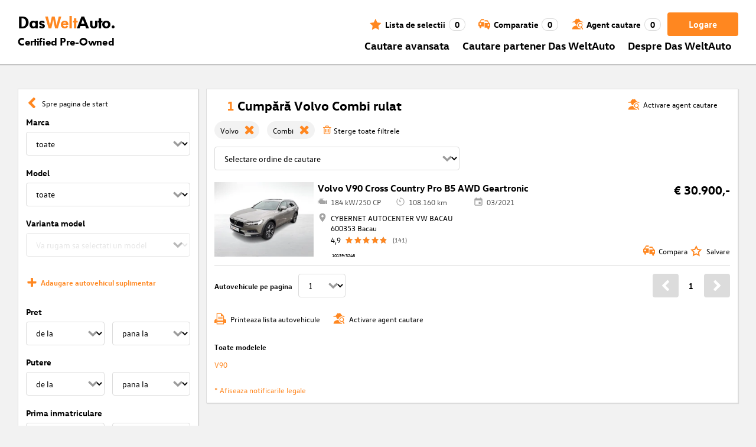

--- FILE ---
content_type: text/html; charset=utf-8
request_url: https://www.dasweltauto.ro/s/volvo/kombi
body_size: 57100
content:
<!DOCTYPE html><html lang="ro-RO" dir="ltr" data-beasties-container><head>
    <!-- do NOT remove the tags below. they need to be present -->
    <meta property="og:site_name" content="Das WeltAuto®">
    <meta property="og:type" content="website">
    <meta property="og:url" content="https://www.dasweltauto.ro/s/volvo/kombi">
    <meta property="og:description" content="Volvo Combi rulat: Alegerea sigura, la cel mai bun pret» de la Parteneri certificati Das WeltAuto. Click aici!">
    <meta property="og:image">
    <meta property="og:title" content="Cumpara autovehicule rulate Volvo Combi | Das WeltAuto®">
    <meta name="description" content="Volvo Combi rulat: Alegerea sigura, la cel mai bun pret» de la Parteneri certificati Das WeltAuto. Click aici!">
    <meta name="robots" content="index,follow">
    <meta name="title" content="Cumpara autovehicule rulate Volvo Combi | Das WeltAuto®">
    <link rel="prev">
    <link rel="next">

    <meta charset="utf-8">
    <meta name="version" content="fe-34be53">
    <!-- DD monitoring -->
    <meta name="monitoring" content="true">
    <!-- GoogleSearchConsole token AT KK -->
    <meta name="google-site-verification" content="aGQZbSY0toQsEoYVrYgBwPm6Jhcu3BwICIt5H_mgxh8">
    <!-- GoogleSearchConsole token AT JZ -->
    <meta name="google-site-verification" content="EC0WcYwQQXpKpownd5jsfZjeCiCLkRaDI_7Vr5XMjSk">
    <!-- GoogleSearchConsole token AT FDG -->
    <meta name="google-site-verification" content="vBNcF0PChov_GZTGZ_-jtnxk30CrwFFIT6mEThiO3SY">
    <!-- GoogleSearchConsole token AT RK -->
    <meta name="google-site-verification" content="m5ZZde9ppCWjvNFNdRqh45oQtkH65su1VJnt_F0d5cI">
    <!-- Google search console verification tag for RO -->
    <meta name="google-site-verification" content="dAZpQ0kJCmyM-NlmA7UQ5wo5my9bN2eVzMOCpKGtsI4">
    <!-- Site verification tag for Improve crawling tool -->
    <meta name="ahrefs-site-verification" content="92945dcfbfc638a562629a52c034d93ff6b0e5bc26987e59e77a8a42333add35">
    <!-- Tracking-scripts for RO -->
    <meta name="facebook-domain-verification" content="153huxq33yar2gu9878wsfraceby0k">
    <!-- GoogleSearchConsole token BG -->
    <meta name="google-site-verification" content="YBwTNoOSaM6aY6clYj_9Oua6cQQse1Zy-tLEkQblRoM">
    <title>Cumpara autovehicule rulate Volvo Combi | Das WeltAuto®</title>
    <base href="/">

    <meta name="viewport" content="width=device-width, initial-scale=1">
    <link rel="icon" type="image/x-icon" href="favicon.ico?v=2">
    <link rel="manifest" href="manifest.json">
    <meta name="theme-color" content="#e5791D">
  <style>@font-face{font-family:swiper-icons;src:url(data:application/font-woff;charset=utf-8;base64,\ [base64]//wADZ2x5ZgAAAywAAADMAAAD2MHtryVoZWFkAAABbAAAADAAAAA2E2+eoWhoZWEAAAGcAAAAHwAAACQC9gDzaG10eAAAAigAAAAZAAAArgJkABFsb2NhAAAC0AAAAFoAAABaFQAUGG1heHAAAAG8AAAAHwAAACAAcABAbmFtZQAAA/gAAAE5AAACXvFdBwlwb3N0AAAFNAAAAGIAAACE5s74hXjaY2BkYGAAYpf5Hu/j+W2+MnAzMYDAzaX6QjD6/4//Bxj5GA8AuRwMYGkAPywL13jaY2BkYGA88P8Agx4j+/8fQDYfA1AEBWgDAIB2BOoAeNpjYGRgYNBh4GdgYgABEMnIABJzYNADCQAACWgAsQB42mNgYfzCOIGBlYGB0YcxjYGBwR1Kf2WQZGhhYGBiYGVmgAFGBiQQkOaawtDAoMBQxXjg/wEGPcYDDA4wNUA2CCgwsAAAO4EL6gAAeNpj2M0gyAACqxgGNWBkZ2D4/wMA+xkDdgAAAHjaY2BgYGaAYBkGRgYQiAHyGMF8FgYHIM3DwMHABGQrMOgyWDLEM1T9/w8UBfEMgLzE////P/5//f/V/xv+r4eaAAeMbAxwIUYmIMHEgKYAYjUcsDAwsLKxc3BycfPw8jEQA/[base64]/uznmfPFBNODM2K7MTQ45YEAZqGP81AmGGcF3iPqOop0r1SPTaTbVkfUe4HXj97wYE+yNwWYxwWu4v1ugWHgo3S1XdZEVqWM7ET0cfnLGxWfkgR42o2PvWrDMBSFj/IHLaF0zKjRgdiVMwScNRAoWUoH78Y2icB/yIY09An6AH2Bdu/UB+yxopYshQiEvnvu0dURgDt8QeC8PDw7Fpji3fEA4z/PEJ6YOB5hKh4dj3EvXhxPqH/SKUY3rJ7srZ4FZnh1PMAtPhwP6fl2PMJMPDgeQ4rY8YT6Gzao0eAEA409DuggmTnFnOcSCiEiLMgxCiTI6Cq5DZUd3Qmp10vO0LaLTd2cjN4fOumlc7lUYbSQcZFkutRG7g6JKZKy0RmdLY680CDnEJ+UMkpFFe1RN7nxdVpXrC4aTtnaurOnYercZg2YVmLN/d/gczfEimrE/fs/bOuq29Zmn8tloORaXgZgGa78yO9/cnXm2BpaGvq25Dv9S4E9+5SIc9PqupJKhYFSSl47+Qcr1mYNAAAAeNptw0cKwkAAAMDZJA8Q7OUJvkLsPfZ6zFVERPy8qHh2YER+3i/BP83vIBLLySsoKimrqKqpa2hp6+jq6RsYGhmbmJqZSy0sraxtbO3sHRydnEMU4uR6yx7JJXveP7WrDycAAAAAAAH//wACeNpjYGRgYOABYhkgZgJCZgZNBkYGLQZtIJsFLMYAAAw3ALgAeNolizEKgDAQBCchRbC2sFER0YD6qVQiBCv/H9ezGI6Z5XBAw8CBK/m5iQQVauVbXLnOrMZv2oLdKFa8Pjuru2hJzGabmOSLzNMzvutpB3N42mNgZGBg4GKQYzBhYMxJLMlj4GBgAYow/P/PAJJhLM6sSoWKfWCAAwDAjgbRAAB42mNgYGBkAIIbCZo5IPrmUn0hGA0AO8EFTQAA);font-weight:400;font-style:normal}:root{--swiper-theme-color: #007aff}.swiper{margin-left:auto;margin-right:auto;position:relative;overflow:hidden;list-style:none;padding:0;z-index:1;display:block}.swiper-wrapper{position:relative;width:100%;height:100%;z-index:1;display:flex;transition-property:transform;transition-timing-function:var(--swiper-wrapper-transition-timing-function, initial);box-sizing:content-box}.swiper-wrapper{transform:translateZ(0)}.swiper-slide{flex-shrink:0;width:100%;height:100%;position:relative;transition-property:transform;display:block}:root{--swiper-navigation-size: 44px}.swiper-button-prev,.swiper-button-next{position:absolute;top:var(--swiper-navigation-top-offset, 50%);width:calc(var(--swiper-navigation-size) / 44 * 27);height:var(--swiper-navigation-size);margin-top:calc(0px - (var(--swiper-navigation-size) / 2));z-index:10;cursor:pointer;display:flex;align-items:center;justify-content:center;color:var(--swiper-navigation-color, var(--swiper-theme-color))}.swiper-button-prev svg,.swiper-button-next svg{width:100%;height:100%;object-fit:contain;transform-origin:center}.swiper-button-prev{left:var(--swiper-navigation-sides-offset, 10px);right:auto}.swiper-button-prev:after,.swiper-button-next:after{font-family:swiper-icons;font-size:var(--swiper-navigation-size);text-transform:none!important;letter-spacing:0;font-variant:initial;line-height:1}.swiper-button-prev:after{content:"prev"}.swiper-button-next{right:var(--swiper-navigation-sides-offset, 10px);left:auto}.swiper-button-next:after{content:"next"}.swiper-pagination{position:absolute;text-align:center;transition:.3s opacity;transform:translateZ(0);z-index:10}.swiper-scrollbar{border-radius:var(--swiper-scrollbar-border-radius, 10px);position:relative;touch-action:none;background:var(--swiper-scrollbar-bg-color, rgba(0, 0, 0, .1))}
</style><link rel="stylesheet" href="styles-XEXQDGO7.css" media="print" onload="this.media='all'"><noscript><link rel="stylesheet" href="styles-XEXQDGO7.css"></noscript><style ng-app-id="ng">@charset "UTF-8";:root{--dwa-primary: #ff8720;--dwa-primary-variant: #e5791d;--dwa-primary-transparent: rgb(255 135 32 / 0%);--dwa-secondary: #9b9b9b;--dwa-background: #f2f2f2;--dwa-background-variant: rgb(242 242 242 / 60%);--dwa-surface-primary: #fff;--dwa-surface-primary-variant: rgb(255 255 255 / 80%);--dwa-surface-secondary: #545454;--dwa-surface-secondary-variant: rgb(0 0 0 / 25%);--dwa-surface-tertiary: #dcdcdc;--dwa-surface-tertiary-variant: #a4a4a4;--dwa-background-footer: #a9a9a9;--dwa-surface-primary-footer: #808080;--dwa-modal-backdrop: rgb(0 0 0 / 80%);--dwa-on-primary: #fff;--dwa-on-secondary: #fff;--dwa-on-surface-primary: #000;--dwa-on-surface-secondary: #dcdcdc;--dwa-on-surface-tertiary: #9b9b9b;--daw-on-surface-footer: #fff;--dwa-error: #e40a3c;--dwa-disabled: #dcdcdc;--dwa-disabled-surface: rgb(60 60 60 / 50%);--dwa-border: #dcdcdc;--dwa-border-footer: #646464;--dwa-shadow: #dcdcdc;--dwa-shadow-variant: #9b9b9b;--dwa-bright: #fff;--dwa-placeholder: #dcdcdc;--dwa-comparison: #8994a0;--nav-icon-hover-color: var(--dwa-primary-variant);--nav-icon-color: var(--dwa-primary);--nav-text-color: var(--dwa-primary);--mdc-dialog-container-color: transparent}@font-face{font-family:Logo;font-weight:400;font-style:normal;font-display:swap;src:url(/assets/fonts/dwa/VWHeadlineOT-Book.woff2) format("woff2"),url(/assets/fonts/dwa/VWHeadlineOT-Book.woff) format("woff"),url(/assets/fonts/dwa/VWHeadlineOT-Book.ttf) format("truetype")}@font-face{font-family:Logo;font-weight:700;font-style:normal;font-display:swap;src:url(/assets/fonts/dwa/VWHeadlineOT-Black.woff2) format("woff2"),url(/assets/fonts/dwa/VWHeadlineOT-Black.woff) format("woff"),url(/assets/fonts/dwa/VWHeadlineOT-Black.ttf) format("truetype")}@font-face{font-family:Text;font-weight:400;font-style:normal;font-display:swap;src:url(/assets/fonts/dwa/VWTextWeb-Regular.woff2) format("woff2"),url(/assets/fonts/dwa/VWTextWeb-Regular.woff) format("woff"),url(/assets/fonts/dwa/VWTextWeb-Regular.ttf) format("truetype")}@font-face{font-family:Text;font-weight:700;font-style:normal;font-display:swap;src:url(/assets/fonts/dwa/VWTextWeb-Bold.woff2) format("woff2"),url(/assets/fonts/dwa/VWTextWeb-Bold.woff) format("woff"),url(/assets/fonts/dwa/VWTextWeb-Bold.ttf) format("truetype")}@font-face{font-family:Head;font-weight:400;font-style:normal;font-display:swap;src:url(/assets/fonts/dwa/VWHeadWeb-Regular.woff2) format("woff2"),url(/assets/fonts/dwa/VWHeadWeb-Regular.woff) format("woff"),url(/assets/fonts/dwa/VWHeadWeb-Regular.ttf) format("truetype")}@font-face{font-family:Head;font-weight:700;font-style:normal;font-display:swap;src:url(/assets/fonts/dwa/VWHeadWeb-Bold.woff2) format("woff2"),url(/assets/fonts/dwa/VWHeadWeb-Bold.woff) format("woff"),url(/assets/fonts/dwa/VWHeadWeb-Bold.ttf) format("truetype")}@font-face{font-family:Sharp-Distress-Black;font-weight:400;font-style:normal;font-display:swap;src:url(/assets/fonts/Sharp-Distress-Black.woff2) format("woff2"),url(/assets/fonts/Sharp-Distress-Black.woff) format("woff"),url(/assets/fonts/Sharp-Distress-Black.ttf) format("truetype")}@media (min-width: 320px) and (max-width: 1023px){.desktop-only{display:none!important}}@media (min-width: 1024px){.mobile-only{display:none!important}}@media (min-width: 768px) and (max-width: 1023px){.tablet-only{display:none}}@media (min-width: 768px){.mobile-alternative-only{display:none}}@media (min-width: 320px) and (max-width: 767px){.desktop-alternative-only{display:none}}.visuallyhidden{display:none;flex:0 0 100%;margin:0!important;width:100%;height:0;overflow:hidden;line-height:0}.hidden{display:none!important}.icon-search:before{display:inline-block;margin:0 6px 0 0;content:""}.center-content{display:flex;align-items:center}.cursor-action{cursor:pointer}.back-button-favorites{display:inline-flex;align-items:center;margin-bottom:1em}.back-button-favorites dwa-svg-icon{margin-right:.5em}.back-button-favorites+h1{margin-top:0}svg use{pointer-events:none}.dwa-hidden-new-fe{display:none}*:focus{outline:none}.dwa-inline-flex-align-center{display:inline-flex;align-items:center}.finance-calc-inner a{color:var(--dwa-primary);font-weight:700}.finance-calc-inner a:hover{color:var(--dwa-primary-variant)}.cms-landing-page-container a{transition:color .1s ease-in-out;color:var(--dwa-primary)}.custom-style{border-left:5px solid var(--dwa-primary-variant);background-color:var(--dwa-surface-secondary);color:#fff}.custom-style button{background-color:var(--dwa-surface-secondary);color:var(--dwa-primary-variant)}.custom-style .mat-mdc-button.mat-mdc-snack-bar-action:not(:disabled):hover{--mat-text-button-state-layer-color: unset;--mat-text-button-ripple-color: unset}.image-swiper-modal mat-dialog-container{background-color:var(--dwa-modal-backdrop);padding-top:0}.dealer-search-modal mat-dialog-container{padding:0}main{display:block;margin:0 auto;padding:2.35%;width:100%;max-width:1400px;min-height:500px}@media (min-width: 320px) and (max-width: 767px){main{padding:0}}@media (min-width: 1440px){main{padding:0}}body{margin:0;background:var(--dwa-background);padding:0;overflow-x:hidden}hr{margin:1em 0;border:none;border-bottom:1px solid var(--dwa-secondary)}button,a.action-link-prim,a.action-link-sec{display:inline-flex;align-items:center;justify-content:center;transition:background .1s ease-in-out,color .1s ease-in-out,border .1s ease-in-out;border:2px solid var(--dwa-primary);border-radius:4px;background:var(--dwa-surface-primary);cursor:pointer;padding:0 10px;min-width:120px;min-height:40px;color:var(--dwa-primary);font-family:Text,sans-serif;font-size:16px;font-weight:700}@media (min-width: 768px) and (max-width: 1023px){button,a.action-link-prim,a.action-link-sec{min-height:40px}}@media (min-width: 1024px) and (max-width: 1439px){button,a.action-link-prim,a.action-link-sec{min-height:40px}}@media (min-width: 1440px){button,a.action-link-prim,a.action-link-sec{min-height:40px}}button span,a.action-link-prim span,a.action-link-sec span{color:var(--dwa-primary)}button:hover,a.action-link-sec:hover{border-color:var(--dwa-primary-variant);color:var(--dwa-primary-variant)}button:hover span,a.action-link-sec:hover span{color:var(--dwa-primary-variant)}button.action,a.action-link-prim{background:var(--dwa-primary);color:var(--dwa-on-primary)}button.action:hover,a.action-link-prim:hover{border-color:var(--dwa-primary-variant);background:var(--dwa-primary-variant);color:var(--dwa-on-primary)}button.action:hover svg,a.action-link-prim:hover svg{fill:var(--dwa-on-primary)}button.action:hover span,a.action-link-prim:hover span{color:var(--dwa-on-primary)}button.action svg,a.action-link-prim svg{fill:var(--dwa-on-primary)}button.action span,a.action-link-prim span{color:var(--dwa-on-primary)}.plain-button,.plain-button-bold{border:none;background:transparent;padding:0;min-width:auto;min-height:auto;color:transparent;font-size:inherit;font-weight:inherit}.plain-button span,.plain-button-bold span{color:var(--dwa-on-surface-primary)}.plain-button-bold{font-weight:700}button.link-button{border:none;background:transparent;padding:0;min-width:auto;min-height:auto;color:var(--dwa-on-surface-primary);font-size:inherit;font-weight:inherit}button.link-button:hover,button.link-button:hover h3,button.link-button:hover span,button.link-button:hover .dwa-orange{color:var(--dwa-primary-variant)}button.link-button:hover svg{fill:var(--dwa-primary-variant);color:var(--dwa-primary-variant)}button.link-button h3,button.link-button span{transition:color .1s ease-in-out;color:var(--dwa-on-surface-primary)}button.link-button svg{transition:fill .1s ease-in-out;fill:var(--dwa-primary);color:var(--dwa-primary)}button.gm-ui-hover-effect,button.gm-control-active{min-width:0}textarea,select{appearance:none;border:1px solid var(--dwa-border);border-radius:4px;padding:5px;width:100%;height:40px;color:var(--dwa-on-surface-primary);font-family:Text,sans-serif;font-size:14px}@media (min-width: 768px) and (max-width: 1023px){textarea,select{height:40px;font-size:14px}}@media (min-width: 1024px) and (max-width: 1439px){textarea,select{height:40px;font-size:14px}}@media (min-width: 1440px){textarea,select{border:1px solid var(--dwa-border);height:40px;font-size:16px}}dwa-finance-calc-dialog textarea,dwa-finance-calc-dialog select{font-size:14px}select{outline:none;background-attachment:scroll;background-color:var(--dwa-surface-primary);background-image:url([data-uri]);background-position:calc(100% - 12px) center;background-repeat:no-repeat;background-size:16px;padding:0 40px 0 12px}@media (min-width: 320px) and (max-width: 767px){select{padding-right:0}}@media (min-width: 320px) and (max-width: 767px){select:active,textarea:active,input[type=text]:active,input[type=email]:active,input[type=tel]:active,input[type=number]:active,input[type=date]:active{font-size:16px!important}}select:disabled.loading-select{background:none}select::-ms-expand{display:none}select:focus::-ms-value{background:transparent;color:inherit}select:-moz-focusring{text-shadow:0 0 0 var(--dwa-shadow);color:transparent}input[type=text],input[type=email],input[type=tel],input[type=number],input[type=date]{appearance:none;outline:none;border:1px solid var(--dwa-border);border-radius:4px;padding:0 1em;height:40px;text-overflow:ellipsis;color:var(--dwa-on-surface-primary);font-family:Text,sans-serif;font-size:14px}@media (min-width: 768px) and (max-width: 1023px){input[type=text],input[type=email],input[type=tel],input[type=number],input[type=date]{height:40px;font-size:14px}}@media (min-width: 1024px) and (max-width: 1439px){input[type=text],input[type=email],input[type=tel],input[type=number],input[type=date]{height:40px;font-size:14px}}@media (min-width: 1440px){input[type=text],input[type=email],input[type=tel],input[type=number],input[type=date]{border:1px solid var(--dwa-border);height:40px;font-size:16px}}input[type=text]::-ms-clear,input[type=email]::-ms-clear,input[type=tel]::-ms-clear,input[type=number]::-ms-clear,input[type=date]::-ms-clear{display:none}dwa-finance-calc-dialog input[type=text],dwa-finance-calc-dialog input[type=email],dwa-finance-calc-dialog input[type=tel],dwa-finance-calc-dialog input[type=number],dwa-finance-calc-dialog input[type=date]{font-size:14px}label.dwa-checkbox{display:block;position:relative;margin-right:1em;margin-bottom:8px;cursor:pointer}label.dwa-checkbox{margin-left:25px}@media (min-width: 768px) and (max-width: 1023px){label.dwa-checkbox{margin-left:22px}}@media (min-width: 1024px) and (max-width: 1439px){label.dwa-checkbox{margin-left:22px}}@media (min-width: 1440px){label.dwa-checkbox{margin-left:25px}}label.dwa-checkbox{text-indent:-25px}@media (min-width: 768px) and (max-width: 1023px){label.dwa-checkbox{text-indent:-22px}}@media (min-width: 1024px) and (max-width: 1439px){label.dwa-checkbox{text-indent:-22px}}@media (min-width: 1440px){label.dwa-checkbox{text-indent:-25px}}@media (min-width: 1024px){label.dwa-checkbox{margin-bottom:11px}}label.dwa-checkbox input{display:none}label.dwa-checkbox input+span:before{display:inline-block;margin-right:7px;border:1px solid var(--dwa-border);width:12px;height:12px;overflow:visible;vertical-align:text-bottom;text-align:center;line-height:6px;color:var(--dwa-primary);content:""}@media (min-width: 768px){label.dwa-checkbox input+span:before{width:15px;height:15px}}@media (min-width: 1440px){label.dwa-checkbox input+span:before{position:relative;top:2px;width:17px;height:17px;line-height:15px}}label.dwa-checkbox input:disabled+span{color:var(--dwa-disabled)}label.dwa-checkbox input:checked+span{color:var(--dwa-on-surface-primary)}label.dwa-checkbox input:checked+span:before{background:var(--dwa-surface-primary) url([data-uri]) no-repeat scroll center}label.dwa-checkbox input:checked+span:before{background-size:12px 12px}@media (min-width: 768px) and (max-width: 1023px){label.dwa-checkbox input:checked+span:before{background-size:15px 15px}}@media (min-width: 1024px) and (max-width: 1439px){label.dwa-checkbox input:checked+span:before{background-size:15px 15px}}@media (min-width: 1440px){label.dwa-checkbox input:checked+span:before{background-size:17px 17px}}body{font-family:Text,sans-serif;font-size:14px}@media (min-width: 1024px) and (max-width: 1439px){body{font-size:13px}}h1,h2,h3{font-family:Head,sans-serif;font-weight:700}h1.no-top-margin,h2.no-top-margin,h3.no-top-margin{margin-top:0}h2{margin:22px 0 5px;font-size:18px}h3{font-size:14px}@media (min-width: 768px){h3{font-size:16px}}@media (min-width: 1440px){h3{font-size:18px}}label:not(.rb-label){font-family:Head,sans-serif;font-size:14px;font-weight:700}@media (min-width: 1440px){label:not(.rb-label){font-size:16px}}label:not(.rb-label) span{font-family:Text,sans-serif}dwa-finance-calc-dialog label:not(.rb-label){font-size:14px;font-weight:unset}.bold{font-weight:700}.dwa-orange-background{background:var(--dwa-primary)}.item-selected-bar{border-left-color:var(--dwa-primary)}.error-message{text-align:left;color:var(--dwa-error)}.disabled{color:var(--dwa-disabled)!important;pointer-events:none!important}.disabled a,.disabled a:visited{color:var(--dwa-disabled)!important}.disabled dwa-svg-icon svg{color:var(--dwa-disabled)!important;fill:var(--dwa-disabled)!important}.disabled .badge{color:var(--dwa-disabled)!important}.disabled button{border-color:var(--dwa-disabled)!important;background:var(--dwa-disabled)!important;color:var(--dwa-surface-primary)!important}button.disabled{border-color:var(--dwa-disabled)!important;background:var(--dwa-disabled)!important;color:var(--dwa-surface-primary)!important;pointer-events:none!important}button.disabled dwa-svg-icon svg{fill:var(--dwa-surface-primary)!important}button:disabled{border-color:var(--dwa-disabled)!important;background:var(--dwa-disabled)!important;color:var(--dwa-surface-primary)!important;pointer-events:none!important}select:disabled,option:disabled,label:disabled{color:var(--dwa-disabled)!important;pointer-events:none!important}select:disabled dwa-svg-icon,option:disabled dwa-svg-icon,label:disabled dwa-svg-icon{color:var(--dwa-disabled)!important;fill:var(--dwa-disabled)!important}select[disabled]::-ms-value{color:var(--dwa-disabled)!important;pointer-events:none!important}.grey-clickable a,.grey-clickable a:visited{color:var(--dwa-disabled)!important}.grey-clickable dwa-svg-icon svg{color:var(--dwa-disabled)!important;fill:var(--dwa-disabled)!important}.grey-clickable button{border-color:var(--dwa-disabled)!important;background:var(--dwa-disabled)!important;color:var(--dwa-surface-primary)!important}.grey-out{opacity:.2;background-color:var(--dwa-disabled);pointer-events:none}.grey-out-light{opacity:.2;pointer-events:none}input::placeholder{color:var(--dwa-placeholder)}a{transition:color .1s ease-in-out;cursor:pointer;text-decoration:none;color:var(--dwa-on-surface-primary)}a:hover,a:hover h3,a:hover span,a:hover .dwa-orange{color:var(--dwa-primary-variant)}a:hover svg{fill:var(--dwa-primary-variant)}a:hover .svg-icon-hover-front{opacity:1}a:hover .svg-icon-hover-back{opacity:0}a h3,a span{transition:color .1s ease-in-out;color:var(--dwa-on-surface-primary)}a svg{transition:fill .1s ease-in-out;fill:var(--dwa-primary)}a .svg-icon-hover-front{transition:opacity .1s ease-in-out;opacity:0}a .svg-icon-hover-back{transition:opacity .1s ease-in-out;opacity:1}.dwa-orange,.dwa-orange.link-button{transition:color .1s ease-in-out;color:var(--dwa-primary)}.dwa-orange a,.dwa-orange h3,.dwa-orange span,.dwa-orange dwa-svg-icon,.dwa-orange.link-button a,.dwa-orange.link-button h3,.dwa-orange.link-button span,.dwa-orange.link-button dwa-svg-icon{transition:color .1s ease-in-out;color:var(--dwa-primary)}.dwa-orange:hover,.dwa-orange.link-button:hover{color:var(--dwa-primary-variant)}.dwa-orange:hover a,.dwa-orange:hover h3,.dwa-orange:hover span,.dwa-orange:hover dwa-svg-icon,.dwa-orange.link-button:hover a,.dwa-orange.link-button:hover h3,.dwa-orange.link-button:hover span,.dwa-orange.link-button:hover dwa-svg-icon{color:var(--dwa-primary-variant)}.dwa-black{transition:color .1s ease-in-out;color:var(--dwa-on-surface-primary)}.dwa-black:hover{color:var(--dwa-primary)}a.dwa-no-hover,a.dwa-no-hover:hover,a.dwa-no-hover:hover h3,a.dwa-no-hover:hover span{color:var(--dwa-on-surface-primary)}a.dwa-no-hover:hover svg{fill:var(--dwa-primary)}a.dwa-no-hover:hover .dwa-orange{color:var(--dwa-primary)}.dwa-standard-hover{transition:color .1s ease-in-out;color:var(--dwa-on-surface-primary)}.dwa-standard-hover:hover{color:var(--dwa-primary-variant)}.dwa-standard-hover:hover svg{fill:var(--dwa-primary-variant)}.dwa-standard-hover svg{transition:fill .1s ease-in-out;color:var(--dwa-primary);fill:var(--dwa-primary)}.bar{transition:border .1s ease-in-out;border-left:solid 5px transparent}.bar:hover{border-left-color:var(--dwa-primary)}legend{display:table;padding:0}fieldset{margin:0;border:0;padding:.01em 0 0;min-width:0}body:not(:-moz-handler-blocked) fieldset{display:table-cell}html{box-sizing:border-box}*,*:before,*:after{box-sizing:inherit}.dwa-map-container{border:1px solid var(--dwa-shadow);box-shadow:1px 1px 1px var(--dwa-shadow);background:var(--dwa-surface-primary);padding:1em}@media (min-width: 1440px){.dwa-map-container{padding:2em}}.dwa-map-container:after{display:block;clear:both;content:" "}.dwa-map-container:empty{margin:0;padding:0}.dwa-map-container.padding-less{padding:0}@media (width <= 767px){.cms-content iframe.embed-media{width:100%;height:100%;aspect-ratio:16/9}}.cms-content iframe.embed-media.fixed-ratio{width:100%;height:100%;aspect-ratio:16/9}.cms-content dwa-cms-carousel .swiper-slide{height:auto}.cms-content dwa-cms-carousel .slide{display:flex;flex-direction:column;gap:20px;justify-content:space-between;height:100%}.cms-content .mosaic-grid-row{position:relative;margin-right:-15px;margin-left:-15px}.cms-content .mosaic-grid-row:after{clear:both}.cms-content .mosaic-grid-row:after,.cms-content .mosaic-grid-row:before{display:table;content:" "}.cms-content body.mosaic-enabled.no-portlet-columns .outer-wrapper>.container .mosaic-grid-row .mosaic-innergrid-row:after,.cms-content body.mosaic-enabled.no-portlet-columns .outer-wrapper>.container .mosaic-grid-row .mosaic-innergrid-row:before{display:table;content:" "}.cms-content body.template-layout.no-portlet-columns .outer-wrapper>.container .mosaic-grid-row .mosaic-innergrid-row:after,.cms-content body.template-layout.no-portlet-columns .outer-wrapper>.container .mosaic-grid-row .mosaic-innergrid-row:before{display:table;content:" "}.cms-content body.mosaic-enabled.no-portlet-columns .outer-wrapper>.container .mosaic-grid-row .mosaic-innergrid-row:after,.cms-content body.template-layout.no-portlet-columns .outer-wrapper>.container .mosaic-grid-row .mosaic-innergrid-row:after{clear:both}.cms-content body.mosaic-enabled.no-portlet-columns .outer-wrapper>.container,.cms-content body.template-layout.no-portlet-columns .outer-wrapper>.container{width:auto}.cms-content body.mosaic-enabled.no-portlet-columns .outer-wrapper>.container .mosaic-grid-row,.cms-content body.template-layout.no-portlet-columns .outer-wrapper>.container .mosaic-grid-row{margin-right:auto;margin-left:auto}.cms-content body.mosaic-enabled.no-portlet-columns .outer-wrapper>.container .mosaic-grid-row .mosaic-innergrid-row,.cms-content body.template-layout.no-portlet-columns .outer-wrapper>.container .mosaic-grid-row .mosaic-innergrid-row{margin-right:-15px;margin-left:-15px;width:auto}.cms-content body.mosaic-enabled.no-portlet-columns .outer-wrapper>.container .mosaic-grid-row-fluid,.cms-content body.template-layout.no-portlet-columns .outer-wrapper>.container .mosaic-grid-row-fluid{margin-right:-15px;margin-left:-15px;padding-right:15px;padding-left:15px;width:auto;max-width:none}.cms-content li:not(:last-child){margin-bottom:.4em}.cms-content ol{list-style:none;counter-reset:cms-ol-counter}.cms-content ol li{counter-increment:cms-ol-counter}.cms-content ol li:before{font-weight:700;content:counter(cms-ol-counter) ". "}.cms-content .mosaic-width-full{position:relative;float:left;padding-right:15px;padding-left:15px;width:100%;min-height:1px}.cms-content .mosaic-width-half,.cms-content .mosaic-width-quarter,.cms-content .mosaic-width-three-quarters,.cms-content .mosaic-width-third,.cms-content .mosaic-width-two-thirds{position:relative;padding-right:15px;padding-left:15px;min-height:1px}.cms-content .mosaic-enabled .mosaic-width-full{position:relative;float:left;padding-right:15px;padding-left:15px;width:100%;min-height:1px}.cms-content .mosaic-enabled .mosaic-width-half{position:relative;float:left;padding-right:15px;padding-left:15px;width:50%;min-height:1px}.cms-content .mosaic-enabled .mosaic-width-quarter{position:relative;float:left;padding-right:15px;padding-left:15px;width:25%;min-height:1px}.cms-content .mosaic-enabled .mosaic-width-three-quarters{position:relative;float:left;padding-right:15px;padding-left:15px;width:75%;min-height:1px}.cms-content .mosaic-enabled .mosaic-width-third{position:relative;float:left;padding-right:15px;padding-left:15px;width:33.3333%;min-height:1px}.cms-content .mosaic-enabled .mosaic-width-two-thirds{position:relative;float:left;padding-right:15px;padding-left:15px;width:66.6667%;min-height:1px}.cms-content h1.documentFirstHeading{border:initial;text-transform:uppercase}.cms-content .orange{color:var(--dwa-primary)}.cms-content .mosaic-row-light-grey-background,.cms-content .mosaic-row-white-background{padding:15px}.cms-content .mosaic-row-light-grey-background{background-color:var(--dwa-background)}.cms-content .mosaic-row-light-grey-background h1,.cms-content .mosaic-row-white-background h1{margin:0 0 30px;line-height:32.5px;color:var(--dwa-primary);font-family:Head,sans-serif;font-size:26px;font-weight:700}.cms-content .mosaic-tile-space-before{margin-top:2em}.cms-content .mosaic-tile-space-after{margin-bottom:2em}.cms-content .mosaic-row-border{place-content:center center;border:1px solid var(--dwa-border);padding:20px}.cms-content .mosaic-tile img{display:block;width:100%;height:100%;overflow:hidden}.cms-content .mosaic-tile-padding-h-lg{padding:0 40%}.cms-content .mosaic-tile-padding-h-md{padding:0 31.80328%}.cms-content .mosaic-tile-padding-h-sm{padding:0 23.27869%}.cms-content .mosaic-tile-padding-f-sm{padding:7%}.cms-content .mosaic-tile-padding-f-md{padding:15%}.cms-content .mosaic-tile-padding-f-lg{padding:25%}.cms-content .mosaic-tile-card{transition:.3s;box-shadow:0 4px 8px 0 var(--dwa-shadow);padding:20px}.cms-content .mosaic-tile-card:hover{box-shadow:0 8px 16px 0 var(--dwa-shadow)}.cms-content .mosaic-tile-card-orange{transition:.3s;box-shadow:0 4px 8px 0 var(--dwa-shadow);background-color:var(--dwa-primary);padding:20px;color:var(--dwa-surface-primary)}.cms-content .mosaic-tile-card-orange:hover{box-shadow:0 8px 16px 0 var(--dwa-shadow)}.cms-content .mosaic-tile-card-orange h1,.cms-content .mosaic-tile-card-orange h2,.cms-content .mosaic-tile-card-orange h3,.cms-content .mosaic-tile-card-orange h4,.cms-content .mosaic-tile-card-orange h5{color:var(--dwa-surface-primary)}.cms-content .mosaic-tile-padding-5{padding:5px}.cms-content .mosaic-row-dwa-card,.cms-content .mosaic-row-dwa-card-small,.cms-content .mosaic-tile-dwa-card,.cms-content .mosaic-row-dwa-card-static{margin:20px 0;border:1px solid var(--dwa-border);box-shadow:1px 1px 1px var(--dwa-shadow);background:var(--dwa-surface-primary)}.cms-content .mosaic-row-dwa-card:first-child,.cms-content .mosaic-row-dwa-card-small:first-child,.cms-content .mosaic-tile-dwa-card:first-child,.cms-content .mosaic-row-dwa-card-static:first-child{margin-top:0}.cms-content .mosaic-row-dwa-card-static>div.mosaic-width-full{padding:1em}.cms-content div.template-layout .mosaic-row-dwa-card-small .mosaic-grid-cell{padding-top:0;padding-bottom:0}.cms-content div.mosaic-row-dwa-card-small{padding:2em 4em}.cms-content div.mosaic-row-dwa-card-small div{padding-top:0;padding-bottom:0}.cms-content div.mosaic-row-dwa-card-small .mosaic-IRichTextWithTeaser-text-tile{margin-top:11px}.cms-content div.mosaic-row-dwa-card-small .separator-line{margin:10px 0}.cms-content div.mosaic-row-dwa-card-small .blog-post-navigation{padding-bottom:20px}.cms-content div.mosaic-row-dwa-card-small .publication-date{display:block;margin-bottom:12px}.cms-content div.mosaic-grid-cell,.cms-content div.mosaic-panel div.mosaic-grid-cell,.cms-content div.mosaic-panel div.mosaic-width-full,.cms-content div.mosaic-width-full,.cms-content div.template-layout div.mosaic-grid-cell,.cms-content div.template-layout div.mosaic-width-full{padding:1em}.cms-content .mosaic-tile-float-left{float:left}.cms-content .mosaic-tile-float-right{float:right}.cms-content .mosaic-row-remove-padding div.mosaic-grid-cell,.cms-content div.template-layout .mosaic-row-remove-padding div.mosaic-grid-cell{padding:0}.cms-content .mosaic-tile-margin-small{margin:0 10px}.cms-content .mosaic-tile-remove-h-padding{margin-top:-1em;margin-bottom:-1em}.cms-content .mosaic-grid-row.mosaic-row-remove-margin-h{margin:20px 0}.cms-content .mosaic-grid-row.mosaic-row-remove-margin-h .mosaic-grid-cell{padding:0}.cms-content .mosaic-row-read-more-container{display:none}.cms-content .mosaic-row-read-more-container.toggle-fade-in{display:inherit;animation:fadeIn 1s}.cms-content .mosaic-row-display-none{display:none}.cms-content .container,.cms-content .container-fluid{margin-right:auto;margin-left:auto;padding-right:15px;padding-left:15px}.cms-content .row{margin-right:-15px;margin-left:-15px}.cms-content .row:after,.cms-content .row:before{display:table;content:" "}.cms-content .col-lg-1,.cms-content .col-lg-2,.cms-content .col-lg-3,.cms-content .col-lg-4,.cms-content .col-lg-5,.cms-content .col-lg-6,.cms-content .col-lg-7,.cms-content .col-lg-8,.cms-content .col-lg-9,.cms-content .col-lg-10,.cms-content .col-lg-11,.cms-content .col-lg-12,.cms-content .col-md-1,.cms-content .col-md-2,.cms-content .col-md-3,.cms-content .col-md-4,.cms-content .col-md-5,.cms-content .col-md-6,.cms-content .col-md-7,.cms-content .col-md-8,.cms-content .col-md-9,.cms-content .col-md-10,.cms-content .col-md-11,.cms-content .col-md-12,.cms-content .col-sm-1,.cms-content .col-sm-2,.cms-content .col-sm-3,.cms-content .col-sm-4,.cms-content .col-sm-5,.cms-content .col-sm-6,.cms-content .col-sm-7,.cms-content .col-sm-8,.cms-content .col-sm-9,.cms-content .col-sm-10,.cms-content .col-sm-11,.cms-content .col-sm-12,.cms-content .col-xs-1,.cms-content .col-xs-2,.cms-content .col-xs-3,.cms-content .col-xs-4,.cms-content .col-xs-5,.cms-content .col-xs-6,.cms-content .col-xs-7,.cms-content .col-xs-8,.cms-content .col-xs-9,.cms-content .col-xs-10,.cms-content .col-xs-11,.cms-content .col-xs-12{position:relative;padding-right:15px;padding-left:15px;min-height:1px}.cms-content .col-xs-1,.cms-content .col-xs-2,.cms-content .col-xs-3,.cms-content .col-xs-4,.cms-content .col-xs-5,.cms-content .col-xs-6,.cms-content .col-xs-7,.cms-content .col-xs-8,.cms-content .col-xs-9,.cms-content .col-xs-10,.cms-content .col-xs-11{float:left}.cms-content .col-xs-12{float:left;width:100%}.cms-content .col-xs-11{width:91.66666667%}.cms-content .col-xs-10{width:83.33333333%}.cms-content .col-xs-9{width:75%}.cms-content .col-xs-8{width:66.66666667%}.cms-content .col-xs-7{width:58.33333333%}.cms-content .col-xs-6{width:50%}.cms-content .col-xs-5{width:41.66666667%}.cms-content .col-xs-4{width:33.33333333%}.cms-content .col-xs-3{width:25%}.cms-content .col-xs-2{width:16.66666667%}.cms-content .col-xs-1{width:8.33333333%}.cms-content .col-xs-pull-12{right:100%}.cms-content .col-xs-pull-11{right:91.66666667%}.cms-content .col-xs-pull-10{right:83.33333333%}.cms-content .col-xs-pull-9{right:75%}.cms-content .col-xs-pull-8{right:66.66666667%}.cms-content .col-xs-pull-7{right:58.33333333%}.cms-content .col-xs-pull-6{right:50%}.cms-content .col-xs-pull-5{right:41.66666667%}.cms-content .col-xs-pull-4{right:33.33333333%}.cms-content .col-xs-pull-3{right:25%}.cms-content .col-xs-pull-2{right:16.66666667%}.cms-content .col-xs-pull-1{right:8.33333333%}.cms-content .col-xs-pull-0{right:auto}.cms-content .col-xs-push-12{left:100%}.cms-content .col-xs-push-11{left:91.66666667%}.cms-content .col-xs-push-10{left:83.33333333%}.cms-content .col-xs-push-9{left:75%}.cms-content .col-xs-push-8{left:66.66666667%}.cms-content .col-xs-push-7{left:58.33333333%}.cms-content .col-xs-push-6{left:50%}.cms-content .col-xs-push-5{left:41.66666667%}.cms-content .col-xs-push-4{left:33.33333333%}.cms-content .col-xs-push-3{left:25%}.cms-content .col-xs-push-2{left:16.66666667%}.cms-content .col-xs-push-1{left:8.33333333%}.cms-content .col-xs-push-0{left:auto}.cms-content .col-xs-offset-12{margin-left:100%}.cms-content .col-xs-offset-11{margin-left:91.66666667%}.cms-content .col-xs-offset-10{margin-left:83.33333333%}.cms-content .col-xs-offset-9{margin-left:75%}.cms-content .col-xs-offset-8{margin-left:66.66666667%}.cms-content .col-xs-offset-7{margin-left:58.33333333%}.cms-content .col-xs-offset-6{margin-left:50%}.cms-content .col-xs-offset-5{margin-left:41.66666667%}.cms-content .col-xs-offset-4{margin-left:33.33333333%}.cms-content .col-xs-offset-3{margin-left:25%}.cms-content .col-xs-offset-2{margin-left:16.66666667%}.cms-content .col-xs-offset-1{margin-left:8.33333333%}.cms-content .col-xs-offset-0{margin-left:0}.cms-content .clearfix:after,.cms-content .clearfix:before{display:table;content:" "}.cms-content .container-fluid:after,.cms-content .container-fluid:before{display:table;content:" "}.cms-content .container:after,.cms-content .container:before{display:table;content:" "}.cms-content .clearfix:after,.cms-content .container-fluid:after,.cms-content .container:after,.cms-content .row:after{clear:both}.cms-content .center-block{display:block;margin-right:auto;margin-left:auto}.cms-content .pull-right{float:right!important}.cms-content .pull-left{float:left!important}.cms-content .hide{display:none!important}.cms-content .show{display:block!important}.cms-content .invisible{visibility:hidden}.cms-content .text-hide{border:0;background-color:transparent;text-shadow:none;color:transparent;font:0/0}.cms-content .hidden{display:none!important}.cms-content .affix{position:fixed}.cms-content h1,.cms-content h2,.cms-content h3{text-align:left;font-family:Head,serif;font-weight:700}.cms-content h1{font-size:2em}.cms-content h2{margin:10px 0 12px;text-align:left;line-height:24px;font-size:22px}.cms-content h3{font-size:16px}.cms-content h4{font-size:14px}.cms-content h1,.cms-content h2,.cms-content h3,.cms-content h4,.cms-content h5{margin:0 0 10px}.cms-content .mce-campaign-footer-style{font-size:12px}.cms-content .tile{margin-bottom:20px}.cms-content .tile a h3:hover,.cms-content .tile a span:hover{color:var(--dwa-primary-variant)}.cms-content .tile .image-container{overflow:hidden}.cms-content .tile .image-container img{backface-visibility:hidden;-moz-transition:-moz-transform 1s ease;-ms-transition:-ms-transform 1s ease;-webkit-transition:-webkit-transform 1s ease;-o-transition:-o-transform 1s ease;transition:transform 1s ease}.cms-content .tile .image-container img:hover{-moz-transform:scale(1.05);-webkit-transform:scale(1.05);-o-transform:scale(1.05);-ms-transform:scale(1.05);transform:scale(1.05)}.cms-content .tile span{white-space:pre-line}.cms-content .tile.text-layout a{text-decoration:none;font-size:13px}.cms-content .tile.text-layout a h3,.cms-content .tile.text-layout a span{transition:color .2s ease-in-out;color:var(--dwa-on-surface-primary)}.cms-content .tile.text-layout a>h3{margin:.5em 0;color:var(--dwa-on-surface-primary);font-family:Head,serif;font-size:18px;font-weight:700}.cms-content .tile.text-layout a>span{margin-top:5px;padding-right:35px;color:var(--dwa-primary)}.cms-content .tile.text-layout :hover h3,.cms-content .tile.text-layout :hover span{color:var(--dwa-primary-variant)}.cms-content .tile.title-top .item-title{text-transform:uppercase;color:var(--dwa-on-surface-primary);font-size:20px}.cms-content .tile.title-top .item-title.tile-banner{position:relative;opacity:.75;z-index:100;margin-bottom:-40px;background:var(--dwa-surface-primary);text-align:center;line-height:40px;font-size:18px}.cms-content .tile.button-layout a.outer{display:flex;flex-flow:column;padding:0 10px;width:100%;text-align:center;color:var(--dwa-on-surface-primary)}.cms-content .tile.button-layout a.outer:link,.cms-content .tile.button-layout a.outer:visited{color:var(--dwa-on-surface-primary)}.cms-content .tile.button-layout a.outer .image-container{margin:0 auto;width:80%}.cms-content .tile.button-layout a.outer .text-container{margin:0 auto 10px;width:80%}.cms-content .tile.button-layout a.outer .text-container h3{margin:16px 0 .2em;text-align:center}.cms-content .tile.button-layout a.outer button{margin:auto 0 0}.cms-content .tile.button-layout-v2{display:flex;margin-bottom:0;height:auto}.cms-content .tile.button-layout-v2 a.outer{display:flex;flex-flow:column;padding:0;width:100%;text-align:center}.cms-content .tile.button-layout-v2 a.outer .image-container{margin:0 auto;width:80%}.cms-content .tile.button-layout-v2 a.outer .text-container{margin:0 auto 10px;width:80%}.cms-content .tile.button-layout-v2 a.outer .text-container h3{margin:16px 0 .2em;text-align:center}.cms-content .tile.button-layout-v2 a.outer button{margin:auto 0 0}.cms-content .tile.campaign-layout{border:1px solid var(--dwa-border);padding:20px;overflow:hidden}.cms-content .tile.campaign-layout a.outer{position:relative}.cms-content .tile.campaign-layout a.outer div{float:left;margin-left:20px}.cms-content .tile.campaign-layout a.outer .image-container{width:45%}.cms-content .tile.button-layout,.cms-content .tile.campaign-layout{clear:both}.cms-content .tile.button-layout .text-container h3,.cms-content .tile.campaign-layout .text-container h3{font-size:16px}.cms-content .tile.button-layout .text-container span,.cms-content .tile.campaign-layout .text-container span{font-size:12px}.cms-content a.action-link-prim span svg,.cms-content a.action-link-sec span svg{width:25px;height:25px}.cms-content a.action-link-prim,.cms-content a.action-link-sec{display:flex;align-items:center;justify-content:center;padding:0 20px;text-align:center}.cms-content a.action-link-prim .badge,.cms-content a.action-link-sec .badge{display:block;position:relative;float:left;margin-top:3px;margin-right:15px;margin-bottom:-3px}.cms-content a.action-link-prim .badge .icon-action-link-prim,.cms-content a.action-link-sec .badge .icon-action-link-prim{fill:var(--dwa-surface-primary)!important}.cms-content a.action-link-prim .badge .icon-action-link-sec,.cms-content a.action-link-sec .badge .icon-action-link-sec{fill:var(--dwa-primary)!important}.cms-content a.action-link-prim span.text,.cms-content a.action-link-sec span.text{display:block;position:relative;float:left}.cms-content button.approve{float:right}.cms-content .pagebanner{position:relative}.cms-content .pagebanner img{display:block;position:relative}.cms-content .pagebanner video{display:block;width:100%}.cms-content .pagebanner .logo-overlay{position:absolute;top:0;left:0;background:var(--dwa-surface-primary);width:100%;overflow:hidden;text-align:center;text-overflow:ellipsis;white-space:nowrap;font-family:Head,serif;font-weight:700}.cms-content .pagebanner .logo-overlay .log-overlay-line1,.cms-content .pagebanner .logo-overlay .logo-overlay-line2{float:left;width:100%}.cms-content .pagebanner .logo-overlay .logo-overlay-line1{line-height:35px;font-size:28.5px}.cms-content .pagebanner .logo-overlay .logo-overlay-line2{line-height:65px;font-size:48.75px}.cms-content .pagebanner .heading-container{display:flex;position:absolute;inset:0;flex-flow:column;align-items:center;justify-content:center;margin:auto;width:400px}.cms-content .pagebanner .heading-container span{margin-bottom:15px;color:var(--dwa-surface-primary);font-size:32px}.cms-content .pagebanner .heading-container a{width:60%}.cms-content .related-item-container .row{display:flex;flex-wrap:wrap}.cms-content .related-item-container .row:after,.cms-content .related-item-container .row:before{display:none}.cms-content .separator-line{margin:30px 0}.cms-content .separator-line h1{overflow:hidden;text-align:center!important;font-size:20px}.cms-content .separator-line h1:after{display:inline-block;position:relative;left:.5em;margin-right:-50%;background-color:var(--dwa-background);width:50%;height:1px;vertical-align:middle;content:""}.cms-content .separator-line h1:before{display:inline-block;position:relative;right:.5em;margin-left:-50%;background-color:var(--dwa-background);width:50%;height:1px;vertical-align:middle;content:""}.cms-content .separator-line div{border-bottom:1px solid var(--dwa-border)}.cms-content .dropdown-container select,.cms-content .dropdown-container textarea{-webkit-appearance:none;-moz-appearance:none;outline:none;border:1px solid var(--dwa-border);border-radius:0;background-size:20px;cursor:pointer;padding:0 40px 0 20px;width:100%;height:35px;line-height:25px;color:var(--dwa-on-surface-primary);font-size:15px}.cms-content .dropdown-container select:disabled.loading-select{background:none}.cms-content .dropdown-container select::-ms-expand{display:none}.cms-content .dropdown-container select:focus::-ms-value{background:transparent;color:inherit}.cms-content .dropdown-container button,.cms-content .dropdown-container input[type=text]{border:1px solid var(--dwa-border);border-radius:0;background-color:var(--dwa-surface-primary);color:var(--dwa-on-surface-primary)}.cms-content .dropdown-container button{border:2px solid var(--dwa-border)}.cms-content .dropdown-container .add-section{padding-top:17.5px;min-height:35px}.cms-content .dropdown-container .add-section button{position:absolute;top:49px;left:254px;width:34px;height:35px}.cms-content .dropdown-container .add-section input[type=text]{position:absolute;top:49px;width:250px;height:35px}.cms-content .dropdown-container .edit-view,.cms-content .dropdown-container .non-edit-view{margin-top:30px}.cms-content .dropdown-container .edit-view .title,.cms-content .dropdown-container .non-edit-view .title{margin-top:0;margin-bottom:30px;color:var(--dwa-primary);font-family:Head,sans-serif;font-size:26px;font-weight:700}.cms-content .dropdown-container .edit-view .mce-content-body,.cms-content .dropdown-container .non-edit-view .mce-content-body{background-color:var(--dwa-surface-primary);min-height:50px}.cms-content .mosaic-tile-content .mce-item-table,.cms-content .mosaic-tile-content table{width:100%;max-width:100%;border-collapse:collapse}.cms-content .mosaic-tile-content .mce-item-table tbody,.cms-content .mosaic-tile-content table tbody,.cms-content .mosaic-tile-content .mce-item-table tbody tr,.cms-content .mosaic-tile-content table tbody tr{border-color:inherit}.cms-content .mosaic-tile-content .mce-item-table,.cms-content .mosaic-tile-content .mce-item-table caption,.cms-content .mosaic-tile-content .mce-item-table td,.cms-content .mosaic-tile-content .mce-item-table th,.cms-content .mosaic-tile-content table,.cms-content .mosaic-tile-content table caption,.cms-content .mosaic-tile-content table td,.cms-content .mosaic-tile-content table th{border:1px solid;border-color:inherit;background:none;color:var(--dwa-on-surface-primary)}.cms-content .mosaic-tile-content .mce-item-table td,.cms-content .mosaic-tile-content table td{padding:5px 10px;text-align:left}.cms-content .mosaic-tile-content ol{float:left;padding-left:12px;width:100%}.cms-content .mosaic-tile-content ul{float:left;padding-left:12px;width:100%;list-style:none}.cms-content .mosaic-tile-content ul li:before{position:absolute;margin-left:-12px;padding-right:7px;list-style:none;line-height:12px;color:var(--dwa-primary);content:"\25a0"}.cms-content .mce-item-table img,.cms-content .mosaic-tile-content p img{width:inherit;height:inherit;object-fit:fill;overflow:initial}.cms-content .mce-item-table a,.cms-content .mosaic-tile-content a{color:var(--dwa-primary)}.cms-content .mce-item-table a:hover,.cms-content .mosaic-tile-content p a:hover{text-decoration:none;color:var(--dwa-primary-variant)}.cms-content .blog-post-tags,.cms-content .mosaic-tile-content .blog-post-tags{margin-top:5px}.cms-content .blog-post-tags .tag-in-post,.cms-content .mosaic-tile-content .blog-post-tags .tag-in-post{display:inline-block;transition:border .3s ease-in-out,color .3s ease-in-out;margin:3px 0;border:1px solid var(--dwa-primary);border-radius:12px;background:var(--dwa-surface-primary);cursor:pointer;padding:2px 10px 3px;color:var(--dwa-primary);font-size:12px}.cms-content .blog-post-tags .tag-in-post:hover,.cms-content .mosaic-tile-content .blog-post-tags .tag-in-post:hover{border-color:var(--dwa-primary-variant);color:var(--dwa-primary-variant)}.cms-content .post-related-container{display:flex;flex-wrap:wrap;justify-content:flex-start;margin:0 -10px}.cms-content .post-related-container article{padding:0 10px;width:25%;overflow:hidden}.cms-content .post-related-container article h3{margin-bottom:5px;overflow:hidden;text-overflow:ellipsis;line-height:24px;white-space:nowrap;font-size:20px}.cms-content .post-related-container article .publication-date,.cms-content .post-related-container article .topics{float:left;font-size:11px;font-weight:800}.cms-content .post-related-container article .publication-date{color:var(--dwa-on-surface-primary)}.cms-content .post-related-container article .publication-date:after{content:" |"}.cms-content .post-related-container article .topics{padding-left:2px;color:var(--dwa-primary)}.cms-content .post-related-container article .image-container{margin-top:10px;width:100%;overflow:hidden}.cms-content .post-related-container article .image-container img{-moz-transition:-moz-transform 1s ease;-ms-transition:-ms-transform 1s ease;-webkit-transition:-webkit-transform 1s ease;-o-transition:-o-transform 1s ease;transition:transform 1s ease;width:100%;height:100%}.cms-content .post-related-container article .image-container img:hover{-moz-transform:scale(1.05);-webkit-transform:scale(1.05);-o-transform:scale(1.05);-ms-transform:scale(1.05);transform:scale(1.05)}.cms-content .post-related-container article .text-container{margin-top:5px;width:100%}.cms-content .post-related-container article .text-container span{font-size:12px}.cms-content .blog-post-navigation{display:flex;flex-flow:row wrap;justify-content:space-between;margin-top:10px;margin-bottom:10px}.cms-content .blog-post-navigation .next,.cms-content .blog-post-navigation .overview,.cms-content .blog-post-navigation .previous{display:flex}.cms-content .blog-post-navigation .next span.badge,.cms-content .blog-post-navigation .overview span.badge,.cms-content .blog-post-navigation .previous span.badge{position:relative;width:25px}.cms-content .blog-post-navigation .next span.badge svg,.cms-content .blog-post-navigation .overview span.badge svg,.cms-content .blog-post-navigation .previous span.badge svg{position:absolute;top:2px;margin:0 2px;width:15px;height:15px;fill:var(--dwa-primary)}.cms-content .blog-post-navigation .overview span.badge svg{top:0;right:7px}.cms-content .blog-post-navigation .previous span.badge svg{right:-2px}.cms-content .blog-post-navigation .next span.badge svg{left:-2px}.cms-content .blog-post-navigation a{color:var(--dwa-on-surface-primary);font-weight:800}.cms-content .blog-post-navigation a:hover{text-decoration:none;color:var(--dwa-on-surface-primary)}.cms-content .swing-layout-opener,.cms-content .swingopen-container div.swingopen-trigger{cursor:pointer;color:var(--dwa-primary)}.cms-content .swing-layout-opener:hover,.cms-content .swingopen-container div.swingopen-trigger:hover{color:var(--dwa-primary-variant)}.cms-content .swingopen-container .swingopen-maximized,.cms-content .swingopen-container .swingopen-minimized{margin:10px 0}.cms-content .rechner-motorbezogene-versicherungssteuer input{-webkit-appearance:none;-moz-appearance:none;float:left;border:1px solid var(--dwa-border);border-radius:0;padding:0 40px 0 20px;width:50%;height:35px;line-height:25px;color:var(--dwa-on-surface-primary);font-size:15px}.cms-content .rechner-motorbezogene-versicherungssteuer select{-webkit-appearance:none;-moz-appearance:none;float:left;outline:none;border:1px solid var(--dwa-border);border-radius:0;background-size:20px;padding:0 40px 0 20px;width:50%;height:35px;line-height:25px;color:var(--dwa-on-surface-primary);font-size:15px}.cms-content .rechner-motorbezogene-versicherungssteuer .calc-container-inner:last-child{margin-top:10px;font-size:15px}.cms-content .rechner-motorbezogene-versicherungssteuer .calc-container-inner:last-child .result{font-weight:700}.cms-content .blog-view .topics-nav .topics-inner-container{display:flex;flex-wrap:wrap}.cms-content .blog-view .topics-nav .topics-inner-container .search-blog-mobile{display:none}.cms-content .blog-view .topics-nav .topics-inner-container .search-blog-mobile svg{width:20px;height:20px}.cms-content .blog-view .topics-nav .topics-inner-container .item{align-self:flex-start;margin:.2em .6em 0}.cms-content .blog-view .topics-nav .topics-inner-container .item a{color:var(--dwa-on-surface-primary)}.cms-content .blog-view .main-container{display:flex;flex-wrap:wrap}.cms-content .blog-view .main-container div{box-sizing:border-box}.cms-content .blog-view .main-container .posts,.cms-content .blog-view .main-container .right-side-bar{align-self:flex-start}.cms-content .blog-view .main-container .posts{align-self:flex-start;width:80%}.cms-content .blog-view .main-container .right-side-bar{align-self:flex-start;max-width:20%}.cms-content .blog-view .main-container .right-side-bar .blog-post-tags{margin-top:10px;padding:1em}.cms-content .blog-view .main-container .right-side-bar .search{display:flex;margin:10px 0 0;padding:1em}.cms-content .blog-view .main-container .right-side-bar .search input{flex:1 0 8em;min-width:30%;max-width:100%}.cms-content .blog-view .main-container .right-side-bar .search button{flex:0 0 auto}.cms-content .blog-view .main-container .right-side-bar .search :before{flex:0 0 2.75em}.cms-content .sitemap-tile a{transition:color .2s ease-in-out;text-decoration:none;color:var(--dwa-primary)}.cms-content .sitemap-tile a:hover{color:var(--dwa-primary-variant)}.cms-content .sitemap-tile span{font-weight:400}.cms-content .sitemap-tile ul{list-style:none;font-family:Text,sans-serif}.cms-content .sitemap-tile ul li{margin:3px 0}.cms-content .sitemap-tile ul li:before{content:none}.cms-content .sitemap-tile ul.level-0{display:flex;flex-wrap:wrap;justify-content:space-between}.cms-content .sitemap-tile ul.level-1{padding:0}.cms-content .sitemap-tile li.level-0{margin:1em 0;width:100%;list-style:none;font-size:14px}.cms-content .sitemap-tile li.level-0>a,.cms-content .sitemap-tile li.level-0>span{color:var(--dwa-on-surface-primary);font-size:15px;font-weight:700}.cms-content .sitemap-tile li.level-0>a:hover{color:var(--dwa-primary-variant)}.cms-content .opt-image img{display:block;width:100%;overflow:hidden}@media (width >= 768px){.cms-content body.mosaic-enabled.no-portlet-columns .outer-wrapper>.container .mosaic-grid-row,.cms-content body.template-layout.no-portlet-columns .outer-wrapper>.container .mosaic-grid-row{width:750px}}@media (width >= 992px){.cms-content body.mosaic-enabled.no-portlet-columns .outer-wrapper>.container .mosaic-grid-row,.cms-content body.template-layout.no-portlet-columns .outer-wrapper>.container .mosaic-grid-row{width:970px}}@media (width >= 1200px){.cms-content body.mosaic-enabled.no-portlet-columns .outer-wrapper>.container .mosaic-grid-row,.cms-content body.template-layout.no-portlet-columns .outer-wrapper>.container .mosaic-grid-row{width:1170px}}@media (width >= 768px){.cms-content .mosaic-width-half{float:left;width:50%}}@media (width >= 768px){.cms-content .mosaic-width-quarter{float:left;width:50%}}@media (width >= 992px){.cms-content .mosaic-width-quarter{float:left;width:25%}}@media (width >= 992px){.cms-content .mosaic-width-three-quarters{float:left;width:75%}}@media (width >= 992px){.cms-content .mosaic-width-third{float:left;width:33.33333333%}}@media (width >= 992px){.cms-content .mosaic-width-two-thirds{float:left;width:66.66666667%}}@media (width >= 1024px){.cms-content div.mosaic-row-dwa-card-small{display:flex;flex-direction:column;align-items:center;margin:0 auto 10px}.cms-content div.mosaic-row-dwa-card-small>.mosaic-grid-cell{position:relative;float:left;width:100%;max-width:880px;min-height:1px}}@media (width <= 1024px){.cms-content div.mosaic-row-dwa-card-small{margin:0 auto 10px;padding:1em 2em}}@media (width <= 768px){.cms-content div.mosaic-row-dwa-card-small{margin:0 auto 10px;padding:0}.cms-content div.mosaic-row-dwa-card-small div:first-child{padding-top:3px}}@media screen and (width <= 768px){.cms-content .mosaic-tile-float-left{float:none}}@media screen and (width <= 768px){.cms-content .mosaic-tile-float-right{float:none}}@keyframes fadeIn{0%{opacity:0}to{opacity:1}}@media (width >= 768px){.cms-content .container{width:750px}}@media (width >= 992px){.cms-content .container{width:970px}}@media (width >= 1200px){.cms-content .container{width:1170px}}@media (width >= 768px){.cms-content .col-sm-1,.cms-content .col-sm-2,.cms-content .col-sm-3,.cms-content .col-sm-4,.cms-content .col-sm-5,.cms-content .col-sm-6,.cms-content .col-sm-7,.cms-content .col-sm-8,.cms-content .col-sm-9,.cms-content .col-sm-10,.cms-content .col-sm-11{float:left}.cms-content .col-sm-12{float:left;width:100%}.cms-content .col-sm-11{width:91.66666667%}.cms-content .col-sm-10{width:83.33333333%}.cms-content .col-sm-9{width:75%}.cms-content .col-sm-8{width:66.66666667%}.cms-content .col-sm-7{width:58.33333333%}.cms-content .col-sm-6{width:50%}.cms-content .col-sm-5{width:41.66666667%}.cms-content .col-sm-4{width:33.33333333%}.cms-content .col-sm-3{width:25%}.cms-content .col-sm-2{width:16.66666667%}.cms-content .col-sm-1{width:8.33333333%}.cms-content .col-sm-pull-12{right:100%}.cms-content .col-sm-pull-11{right:91.66666667%}.cms-content .col-sm-pull-10{right:83.33333333%}.cms-content .col-sm-pull-9{right:75%}.cms-content .col-sm-pull-8{right:66.66666667%}.cms-content .col-sm-pull-7{right:58.33333333%}.cms-content .col-sm-pull-6{right:50%}.cms-content .col-sm-pull-5{right:41.66666667%}.cms-content .col-sm-pull-4{right:33.33333333%}.cms-content .col-sm-pull-3{right:25%}.cms-content .col-sm-pull-2{right:16.66666667%}.cms-content .col-sm-pull-1{right:8.33333333%}.cms-content .col-sm-pull-0{right:auto}.cms-content .col-sm-push-12{left:100%}.cms-content .col-sm-push-11{left:91.66666667%}.cms-content .col-sm-push-10{left:83.33333333%}.cms-content .col-sm-push-9{left:75%}.cms-content .col-sm-push-8{left:66.66666667%}.cms-content .col-sm-push-7{left:58.33333333%}.cms-content .col-sm-push-6{left:50%}.cms-content .col-sm-push-5{left:41.66666667%}.cms-content .col-sm-push-4{left:33.33333333%}.cms-content .col-sm-push-3{left:25%}.cms-content .col-sm-push-2{left:16.66666667%}.cms-content .col-sm-push-1{left:8.33333333%}.cms-content .col-sm-push-0{left:auto}.cms-content .col-sm-offset-12{margin-left:100%}.cms-content .col-sm-offset-11{margin-left:91.66666667%}.cms-content .col-sm-offset-10{margin-left:83.33333333%}.cms-content .col-sm-offset-9{margin-left:75%}.cms-content .col-sm-offset-8{margin-left:66.66666667%}.cms-content .col-sm-offset-7{margin-left:58.33333333%}.cms-content .col-sm-offset-6{margin-left:50%}.cms-content .col-sm-offset-5{margin-left:41.66666667%}.cms-content .col-sm-offset-4{margin-left:33.33333333%}.cms-content .col-sm-offset-3{margin-left:25%}.cms-content .col-sm-offset-2{margin-left:16.66666667%}.cms-content .col-sm-offset-1{margin-left:8.33333333%}.cms-content .col-sm-offset-0{margin-left:0}}@media (width >= 992px){.cms-content .col-md-1,.cms-content .col-md-2,.cms-content .col-md-3,.cms-content .col-md-4,.cms-content .col-md-5,.cms-content .col-md-6,.cms-content .col-md-7,.cms-content .col-md-8,.cms-content .col-md-9,.cms-content .col-md-10,.cms-content .col-md-11{float:left}.cms-content .col-md-12{float:left;width:100%}.cms-content .col-md-11{width:91.66666667%}.cms-content .col-md-10{width:83.33333333%}.cms-content .col-md-9{width:75%}.cms-content .col-md-8{width:66.66666667%}.cms-content .col-md-7{width:58.33333333%}.cms-content .col-md-6{width:50%}.cms-content .col-md-5{width:41.66666667%}.cms-content .col-md-4{width:33.33333333%}.cms-content .col-md-3{width:25%}.cms-content .col-md-2{width:16.66666667%}.cms-content .col-md-1{width:8.33333333%}.cms-content .col-md-pull-12{right:100%}.cms-content .col-md-pull-11{right:91.66666667%}.cms-content .col-md-pull-10{right:83.33333333%}.cms-content .col-md-pull-9{right:75%}.cms-content .col-md-pull-8{right:66.66666667%}.cms-content .col-md-pull-7{right:58.33333333%}.cms-content .col-md-pull-6{right:50%}.cms-content .col-md-pull-5{right:41.66666667%}.cms-content .col-md-pull-4{right:33.33333333%}.cms-content .col-md-pull-3{right:25%}.cms-content .col-md-pull-2{right:16.66666667%}.cms-content .col-md-pull-1{right:8.33333333%}.cms-content .col-md-pull-0{right:auto}.cms-content .col-md-push-12{left:100%}.cms-content .col-md-push-11{left:91.66666667%}.cms-content .col-md-push-10{left:83.33333333%}.cms-content .col-md-push-9{left:75%}.cms-content .col-md-push-8{left:66.66666667%}.cms-content .col-md-push-7{left:58.33333333%}.cms-content .col-md-push-6{left:50%}.cms-content .col-md-push-5{left:41.66666667%}.cms-content .col-md-push-4{left:33.33333333%}.cms-content .col-md-push-3{left:25%}.cms-content .col-md-push-2{left:16.66666667%}.cms-content .col-md-push-1{left:8.33333333%}.cms-content .col-md-push-0{left:auto}.cms-content .col-md-offset-12{margin-left:100%}.cms-content .col-md-offset-11{margin-left:91.66666667%}.cms-content .col-md-offset-10{margin-left:83.33333333%}.cms-content .col-md-offset-9{margin-left:75%}.cms-content .col-md-offset-8{margin-left:66.66666667%}.cms-content .col-md-offset-7{margin-left:58.33333333%}.cms-content .col-md-offset-6{margin-left:50%}.cms-content .col-md-offset-5{margin-left:41.66666667%}.cms-content .col-md-offset-4{margin-left:33.33333333%}.cms-content .col-md-offset-3{margin-left:25%}.cms-content .col-md-offset-2{margin-left:16.66666667%}.cms-content .col-md-offset-1{margin-left:8.33333333%}.cms-content .col-md-offset-0{margin-left:0}}@media (width >= 1200px){.cms-content .col-lg-1,.cms-content .col-lg-2,.cms-content .col-lg-3,.cms-content .col-lg-4,.cms-content .col-lg-5,.cms-content .col-lg-6,.cms-content .col-lg-7,.cms-content .col-lg-8,.cms-content .col-lg-9,.cms-content .col-lg-10,.cms-content .col-lg-11{float:left}.cms-content .col-lg-12{float:left;width:100%}.cms-content .col-lg-11{width:91.66666667%}.cms-content .col-lg-10{width:83.33333333%}.cms-content .col-lg-9{width:75%}.cms-content .col-lg-8{width:66.66666667%}.cms-content .col-lg-7{width:58.33333333%}.cms-content .col-lg-6{width:50%}.cms-content .col-lg-5{width:41.66666667%}.cms-content .col-lg-4{width:33.33333333%}.cms-content .col-lg-3{width:25%}.cms-content .col-lg-2{width:16.66666667%}.cms-content .col-lg-1{width:8.33333333%}.cms-content .col-lg-pull-12{right:100%}.cms-content .col-lg-pull-11{right:91.66666667%}.cms-content .col-lg-pull-10{right:83.33333333%}.cms-content .col-lg-pull-9{right:75%}.cms-content .col-lg-pull-8{right:66.66666667%}.cms-content .col-lg-pull-7{right:58.33333333%}.cms-content .col-lg-pull-6{right:50%}.cms-content .col-lg-pull-5{right:41.66666667%}.cms-content .col-lg-pull-4{right:33.33333333%}.cms-content .col-lg-pull-3{right:25%}.cms-content .col-lg-pull-2{right:16.66666667%}.cms-content .col-lg-pull-1{right:8.33333333%}.cms-content .col-lg-pull-0{right:auto}.cms-content .col-lg-push-12{left:100%}.cms-content .col-lg-push-11{left:91.66666667%}.cms-content .col-lg-push-10{left:83.33333333%}.cms-content .col-lg-push-9{left:75%}.cms-content .col-lg-push-8{left:66.66666667%}.cms-content .col-lg-push-7{left:58.33333333%}.cms-content .col-lg-push-6{left:50%}.cms-content .col-lg-push-5{left:41.66666667%}.cms-content .col-lg-push-4{left:33.33333333%}.cms-content .col-lg-push-3{left:25%}.cms-content .col-lg-push-2{left:16.66666667%}.cms-content .col-lg-push-1{left:8.33333333%}.cms-content .col-lg-push-0{left:auto}.cms-content .col-lg-offset-12{margin-left:100%}.cms-content .col-lg-offset-11{margin-left:91.66666667%}.cms-content .col-lg-offset-10{margin-left:83.33333333%}.cms-content .col-lg-offset-9{margin-left:75%}.cms-content .col-lg-offset-8{margin-left:66.66666667%}.cms-content .col-lg-offset-7{margin-left:58.33333333%}.cms-content .col-lg-offset-6{margin-left:50%}.cms-content .col-lg-offset-5{margin-left:41.66666667%}.cms-content .col-lg-offset-4{margin-left:33.33333333%}.cms-content .col-lg-offset-3{margin-left:25%}.cms-content .col-lg-offset-2{margin-left:16.66666667%}.cms-content .col-lg-offset-1{margin-left:8.33333333%}.cms-content .col-lg-offset-0{margin-left:0}}@media (width <= 767px) and (width >= 0){.cms-content .tile.button-layout a.outer .image-container img{max-width:280px}}@media (width <= 767px) and (width >= 0){.cms-content .tile.button-layout-v2 a.outer .image-container img{margin:0 auto;max-width:280px}}@media (width >= 1440px){.cms-content a.action-link-prim,.cms-content a.action-link-sec{height:45px}}@media (width <= 1023px) and (width >= 768px){.cms-content a.action-link-prim,.cms-content a.action-link-sec{font-size:16px}.cms-content a.action-link-prim span svg,.cms-content a.action-link-sec span svg{width:20px;height:20px}}@media (width <= 767px) and (width >= 0){.cms-content a.action-link-prim,.cms-content a.action-link-sec{margin-bottom:5px;width:100%;font-size:18px}.cms-content a.action-link-prim span svg,.cms-content a.action-link-sec span svg{width:20px;height:20px}}@media (width <= 767px) and (width >= 0){.cms-content .pagebanner .logo-overlay .logo-overlay-line1{line-height:18px;font-size:15px}.cms-content .pagebanner .logo-overlay .logo-overlay-line2{line-height:36px;font-size:30px}}@media (width <= 767px) and (width >= 0){.cms-content .pagebanner .heading-container{width:300px}.cms-content .pagebanner .heading-container span{margin-bottom:0;font-size:20px}.cms-content .pagebanner .heading-container a{margin-top:5px;height:25px;line-height:16px;font-size:16px}}@media (width >= 1440px){.cms-content .dropdown-container select,.cms-content .dropdown-container textarea{height:45px}}@media (width <= 1024px){.cms-content .post-related-container article{width:50%}}@media (width <= 768px){.cms-content .post-related-container article{margin:0;width:100%}}@media screen and (width <= 425px){.cms-content .blog-post-navigation .next,.cms-content .blog-post-navigation .previous{display:none}}@media (width >= 1440px){.cms-content .rechner-motorbezogene-versicherungssteuer input,.cms-content .rechner-motorbezogene-versicherungssteuer select{height:45px}}@media (width <= 1024px){.cms-content .blog-view .topics-nav .topics-inner-container .search-blog-mobile{display:block}}@media (width <= 768px){.cms-content .blog-view .topics-nav .topics-inner-container .item{margin:initial;width:33%}}@media (width <= 320px){.cms-content .blog-view .topics-nav .topics-inner-container .item{margin:initial;width:50%}}@media (width <= 1024px){.cms-content .blog-view .main-container .right-side-bar .search{display:none}}@media (width >= 768px){.cms-content .sitemap-tile li.level-0{display:inline-block;flex:1 0 33%}}.dwa-dealer-normal.dwa-dealer-normal .mosaic-row-dealer-none{display:none}.cms-content div#home-dwa-cms div.mosaic-grid-cell,.cms-content div#home-dwa-cms div.mosaic-panel div.mosaic-grid-cell,.cms-content div#home-dwa-cms div.mosaic-panel div.mosaic-width-full,.cms-content div#home-dwa-cms div.mosaic-width-full{padding:2em}@media (min-width: 320px) and (max-width: 767px){.cms-content div#home-dwa-cms div.mosaic-grid-cell,.cms-content div#home-dwa-cms div.mosaic-panel div.mosaic-grid-cell,.cms-content div#home-dwa-cms div.mosaic-panel div.mosaic-width-full,.cms-content div#home-dwa-cms div.mosaic-width-full{padding:1em}}.cms-content div#home-dwa-cms div.mosaic-grid-cell .mosaic-innergrid-row,.cms-content div#home-dwa-cms div.mosaic-grid-cell .mosaic-position-leftmost,.cms-content div#home-dwa-cms div.mosaic-panel div.mosaic-grid-cell .mosaic-innergrid-row,.cms-content div#home-dwa-cms div.mosaic-panel div.mosaic-grid-cell .mosaic-position-leftmost,.cms-content div#home-dwa-cms div.mosaic-panel div.mosaic-width-full .mosaic-innergrid-row,.cms-content div#home-dwa-cms div.mosaic-panel div.mosaic-width-full .mosaic-position-leftmost,.cms-content div#home-dwa-cms div.mosaic-width-full .mosaic-innergrid-row,.cms-content div#home-dwa-cms div.mosaic-width-full .mosaic-position-leftmost{padding:0}.cms-content div#home-dwa-cms div.mosaic-grid-cell .mosaic-grid-row,.cms-content div#home-dwa-cms div.mosaic-panel div.mosaic-grid-cell .mosaic-grid-row,.cms-content div#home-dwa-cms div.mosaic-panel div.mosaic-width-full .mosaic-grid-row,.cms-content div#home-dwa-cms div.mosaic-width-full .mosaic-grid-row{margin:0}.cms-content div#home-dwa-cms .mosaic-row-dwa-card-static>div.mosaic-width-full{padding:1em}.cms-content div#home-dwa-cms .mosaic-row-remove-padding div.mosaic-width-full{padding:0}.cms-content h1,.cms-content h2,.cms-content h3{font-family:Head,sans-serif;font-weight:700}.cms-content a.action-link-prim,.cms-content a.action-link-sec{height:40px}@media (min-width: 768px) and (max-width: 1023px){.cms-content a.action-link-prim,.cms-content a.action-link-sec{height:40px}}@media (min-width: 1024px) and (max-width: 1439px){.cms-content a.action-link-prim,.cms-content a.action-link-sec{height:40px}}@media (min-width: 1440px){.cms-content a.action-link-prim,.cms-content a.action-link-sec{height:40px}}.cms-content .tile.text-layout a>h3{font-family:Head,sans-serif;font-weight:700}footer{display:inline-block;clear:both;margin-top:1.5em;margin-bottom:-4px;width:100%}footer strong,footer span,footer a,footer .custom-text{font-size:14px}footer a{text-decoration:none;color:var(--dwa-surface-primary)}footer a:link{color:var(--dwa-surface-primary);fill:var(--dwa-surface-primary)}footer a:visited{color:var(--dwa-surface-primary);fill:var(--dwa-surface-primary)}footer a:hover{color:var(--dwa-on-surface-primary);fill:var(--dwa-on-surface-primary)}footer a:hover span{color:var(--dwa-on-surface-primary)}footer a:hover svg{fill:var(--dwa-on-surface-primary)}footer a:hover svg.svg-icon-hover-back{fill:var(--dwa-surface-primary)}footer a.dwa-orange{color:var(--dwa-primary)}footer a span{color:var(--dwa-surface-primary)}footer a svg{fill:var(--dwa-surface-primary)}footer a svg.svg-icon-hover-front{fill:var(--dwa-on-surface-primary)}.footer-header{clear:both;border-bottom:var(--dwa-border-footer) 3px solid;background:var(--dwa-surface-primary-footer);padding:1em 2.35%;width:100%;color:var(--dwa-surface-primary)}@media (min-width: 1440px){.footer-header{padding:1em 0}}@media (min-width: 320px) and (max-width: 767px){.footer-header{width:100%}}.footer-header .newsletter-signup-component{margin-right:auto}.footer-header .social-link{display:flex;align-items:center}@media (min-width: 768px){.footer-header .social-link{margin-left:1em}}.footer-header .social-link svg{width:25px;height:20px}.footer-header .social-link .svg-icon-inline{margin-right:.5em}.footer-header .footer-container{display:flex;flex-wrap:wrap;justify-content:space-between}@media (min-width: 768px){.footer-header .footer-container-gwplus{justify-content:flex-end}}.footer-main{clear:both;border-bottom:var(--dwa-border-footer) 1px solid;background:var(--dwa-background-footer);padding:1em 2.35%;width:100%;color:var(--dwa-surface-primary)}@media (min-width: 1440px){.footer-main{padding:1em 0}}.footer-column{display:flex;flex:0 0 16.66%;flex-direction:column}@media (min-width: 320px) and (max-width: 767px){.footer-column{flex:0 0 50%}}.footer-double-column{display:flex;flex:0 0 33.33%;flex-wrap:wrap;align-content:space-between}@media (min-width: 320px) and (max-width: 767px){.footer-double-column{flex:0 0 100%}}.footer-double-column>*{flex:0 0 50%}.footer-double-column strong{flex:0 0 100%}.footer-column,.footer-double-column{margin:.5em 0}.footer-column>*,.footer-double-column>*{margin:.2em 0}.footer-bottom{display:inline-block;position:relative;clear:both;background:var(--dwa-background-footer);padding:1em 2.35% 3em;width:100%;color:var(--dwa-surface-primary)}@media (min-width: 1440px){.footer-bottom{padding:1em 0 3em}}.footer-bottom .footer-container{display:flex;flex-wrap:wrap;align-items:flex-start}.dealer-footer-container .footer-bottom{padding:1em 2.35%}.footer-container{margin:0 auto;padding:.5em 0;max-width:1400px}.footer-top-container{display:flex}.footer-links{display:flex;flex-wrap:wrap;align-items:flex-start;width:100%}.direct-search{position:relative;align-self:stretch;margin-left:auto}.direct-search strong{cursor:pointer}.direct-search strong:hover{color:var(--dwa-on-surface-primary)}.direct-search .copyright{margin-top:auto}.dwa-dialog{background-color:var(--dwa-background);padding:.5em;color:var(--dwa-on-surface-primary)}.dwa-dialog .full-width,.dwa-dialog a{width:100%}.dwa-dialog p{text-align:left;font-size:12px}.dwa-dialog-header{display:flex;position:relative;align-items:center;justify-content:space-between;border-radius:4px;background-color:var(--dwa-secondary);padding:1.5em 1em;color:var(--dwa-surface-primary);font-family:Head,sans-serif;font-size:14px;font-weight:700}.dwa-dialog-header div{font-size:18px}.dwa-dialog-content{padding:1em}.dwa-dialog-content .dwa-dialog-input{margin-bottom:1em;width:100%}.flex-1-elem-row,.flex-2-elem-row,.flex-3-elem-row,.flex-4-elem-row,.flex-70-30-row,.flex-48-52-row{display:flex;flex-wrap:wrap;margin:0 -.5em}.flex-1-elem-row>*,.flex-2-elem-row>*,.flex-3-elem-row>*,.flex-4-elem-row>*,.flex-70-30-row>*,.flex-48-52-row>*{padding:0 .5em}.flex-1-elem-row .full-width-elem,.flex-2-elem-row .full-width-elem,.flex-3-elem-row .full-width-elem,.flex-4-elem-row .full-width-elem,.flex-70-30-row .full-width-elem,.flex-48-52-row .full-width-elem{width:100%}.flex-1-elem-row>*{flex:0 0 100%;max-width:100%}.flex-2-elem-row>*{flex:0 0 50%;max-width:50%}.flex-3-elem-row>*{flex:0 0 33.33%;max-width:33.33%}.flex-4-elem-row>*{flex:0 0 25%;max-width:25%}.flex-70-30-row>*:nth-child(odd){flex:0 0 66.5%;max-width:66.5%}.flex-70-30-row>*:nth-child(2n){flex:0 0 33.5%;max-width:33.5%}.flex-48-52-row>*:nth-child(odd){flex:0 0 48%;max-width:48%}.flex-48-52-row>*:nth-child(2n){flex:0 0 52%;max-width:52%}.flex-elem-margin>*{margin-bottom:1.5em}@media (min-width: 320px) and (max-width: 1023px){.flex-1-elem-row-mobile,.flex-2-elem-row-mobile{display:flex;flex-wrap:wrap;margin:0 -.5em}.flex-1-elem-row-mobile>*,.flex-2-elem-row-mobile>*{padding:0 .5em}}@media (min-width: 320px) and (max-width: 1023px){.flex-1-elem-row-mobile>*:nth-child(2n),.flex-1-elem-row-mobile>*:nth-child(odd){flex:0 0 100%;max-width:100%}}@media (min-width: 320px) and (max-width: 1023px){.flex-2-elem-row-mobile>*:nth-child(2n),.flex-2-elem-row-mobile>*:nth-child(odd){flex:0 0 50%;max-width:50%}}@media (min-width: 320px) and (max-width: 767px){.flex-1-elem-row-phone,.flex-2-elem-row-phone{display:flex;flex-wrap:wrap;margin:0 -.5em}.flex-1-elem-row-phone>*,.flex-2-elem-row-phone>*{padding:0 .5em}}@media (min-width: 320px) and (max-width: 767px){.flex-1-elem-row-phone>*:nth-child(2n),.flex-1-elem-row-phone>*:nth-child(odd){flex:0 0 100%;max-width:100%}}@media (min-width: 320px) and (max-width: 767px){.flex-2-elem-row-phone>*:nth-child(2n),.flex-2-elem-row-phone>*:nth-child(odd){flex:0 0 50%;max-width:50%}}@media (min-width: 320px) and (max-width: 767px){.flex-elem-margin-phone>*{margin-bottom:1em}}@media (min-width: 320px) and (max-width: 767px){.flex-elem-no-margin-phone>*{margin-bottom:0}}@media (min-width: 1024px){.default-view .flex-1-elem-row-mobile,.default-view .flex-2-elem-row-mobile{display:flex;flex-wrap:wrap;margin:0 -.5em}.default-view .flex-1-elem-row-mobile>*,.default-view .flex-2-elem-row-mobile>*{padding:0 .5em}}@media (min-width: 1024px){.default-view .flex-1-elem-row-mobile>*:nth-child(2n),.default-view .flex-1-elem-row-mobile>*:nth-child(odd){flex:0 0 100%;max-width:100%}}@media (min-width: 1024px){.default-view .flex-2-elem-row-mobile>*:nth-child(2n),.default-view .flex-2-elem-row-mobile>*:nth-child(odd){flex:0 0 50%;max-width:50%}}@media (min-width: 1024px){.default-view .flex-70-30-row-not-mobile>*:nth-child(odd){flex:0 0 66.5%;max-width:66.5%}.default-view .flex-70-30-row-not-mobile>*:nth-child(2n){flex:0 0 33.5%;max-width:33.5%}}@media (min-width: 768px){.default-view .flex-1-elem-row-not-phone,.default-view .flex-2-elem-row-not-phone,.default-view .flex-4-elem-row-not-phone{display:flex;flex-wrap:wrap;margin:0 -.5em}.default-view .flex-1-elem-row-not-phone>*,.default-view .flex-2-elem-row-not-phone>*,.default-view .flex-4-elem-row-not-phone>*{padding:0 .5em}}@media (min-width: 768px){.default-view .flex-1-elem-row-not-phone>*:nth-child(2n),.default-view .flex-1-elem-row-not-phone>*:nth-child(odd){flex:0 0 100%;max-width:100%}}@media (min-width: 768px){.default-view .flex-2-elem-row-not-phone>*:nth-child(2n),.default-view .flex-2-elem-row-not-phone>*:nth-child(odd){flex:0 0 50%;max-width:50%}}@media (min-width: 768px){.default-view .flex-3-elem-row-not-phone>*:nth-child(2n),.default-view .flex-3-elem-row-not-phone>*:nth-child(odd){flex:0 0 33.33%;max-width:33.33%}}@media (min-width: 768px){.default-view .flex-4-elem-row-not-phone>*:nth-child(2n),.default-view .flex-4-elem-row-not-phone>*:nth-child(odd){flex:0 0 25%;max-width:25%}}@media (min-width: 768px){.default-view .flex-elem-margin-not-phone>*{margin-bottom:1.5em}}@media (min-width: 768px){.default-view .flex-elem-no-margin-not-phone>*{margin-bottom:0}}.toast-top-right{top:12px;right:12px}.toast-title{font-weight:700}.toast-message{word-wrap:break-word}.toast-message a,.toast-message label{color:var(--dwa-surface-primary)}.toast-message a:hover{text-decoration:none;color:var(--dwa-background)}.toast-close-button{position:relative;top:-.3em;right:-.3em;float:right;text-shadow:0 1px 0 var(--dwa-surface-primary);color:var(--dwa-surface-primary);font-size:20px;font-weight:700}.toast-close-button:hover,.toast-close-button:focus{opacity:.4;cursor:pointer;text-decoration:none;color:var(--dwa-on-surface-primary)}button.toast-close-button{border:0;background:transparent;cursor:pointer;padding:0}.toast-container{position:fixed;z-index:999999;pointer-events:none}@media (min-width: 320px) and (max-width: 767px){.toast-container{left:12px}}.toast-container *{box-sizing:border-box}.toast-container .ngx-toastr{position:relative;margin:0 0 6px;border-left:4px var(--dwa-primary) solid;border-radius:4px;box-shadow:none;background-color:var(--dwa-surface-secondary);background-position:15px 12px;background-repeat:no-repeat;background-size:20px;padding:15px 15px 15px 50px;width:100%;overflow:hidden;color:var(--dwa-surface-primary);pointer-events:auto}@media (min-width: 768px){.toast-container .ngx-toastr{max-width:420px}}.toast-container .ngx-toastr:hover{opacity:1;box-shadow:0 0 12px var(--dwa-shadow);cursor:pointer}.toast-container .ngx-toastr a{color:var(--dwa-primary);font-weight:700}.toast-info{background-image:url(/assets/svgs/info-circle.svg)}.toast-error{background-image:url(/assets/svgs/times-circle.svg)}.toast-success{background-image:url(/assets/svgs/check.svg)}.toast-warning{background-image:url(/assets/svgs/exclamation-triangle.svg)}.toast-progress{position:absolute;bottom:0;left:0;opacity:.4;background-color:var(--dwa-on-surface-primary);height:4px}.mat-elevation-z0,.mat-mdc-elevation-specific.mat-elevation-z0{box-shadow:var(--mat-app-elevation-shadow-level-0, none)}.mat-elevation-z1,.mat-mdc-elevation-specific.mat-elevation-z1{box-shadow:var(--mat-app-elevation-shadow-level-1, none)}.mat-elevation-z2,.mat-mdc-elevation-specific.mat-elevation-z2{box-shadow:var(--mat-app-elevation-shadow-level-2, none)}.mat-elevation-z3,.mat-mdc-elevation-specific.mat-elevation-z3{box-shadow:var(--mat-app-elevation-shadow-level-3, none)}.mat-elevation-z4,.mat-mdc-elevation-specific.mat-elevation-z4{box-shadow:var(--mat-app-elevation-shadow-level-4, none)}.mat-elevation-z5,.mat-mdc-elevation-specific.mat-elevation-z5{box-shadow:var(--mat-app-elevation-shadow-level-5, none)}.mat-elevation-z6,.mat-mdc-elevation-specific.mat-elevation-z6{box-shadow:var(--mat-app-elevation-shadow-level-6, none)}.mat-elevation-z7,.mat-mdc-elevation-specific.mat-elevation-z7{box-shadow:var(--mat-app-elevation-shadow-level-7, none)}.mat-elevation-z8,.mat-mdc-elevation-specific.mat-elevation-z8{box-shadow:var(--mat-app-elevation-shadow-level-8, none)}.mat-elevation-z9,.mat-mdc-elevation-specific.mat-elevation-z9{box-shadow:var(--mat-app-elevation-shadow-level-9, none)}.mat-elevation-z10,.mat-mdc-elevation-specific.mat-elevation-z10{box-shadow:var(--mat-app-elevation-shadow-level-10, none)}.mat-elevation-z11,.mat-mdc-elevation-specific.mat-elevation-z11{box-shadow:var(--mat-app-elevation-shadow-level-11, none)}.mat-elevation-z12,.mat-mdc-elevation-specific.mat-elevation-z12{box-shadow:var(--mat-app-elevation-shadow-level-12, none)}.mat-elevation-z13,.mat-mdc-elevation-specific.mat-elevation-z13{box-shadow:var(--mat-app-elevation-shadow-level-13, none)}.mat-elevation-z14,.mat-mdc-elevation-specific.mat-elevation-z14{box-shadow:var(--mat-app-elevation-shadow-level-14, none)}.mat-elevation-z15,.mat-mdc-elevation-specific.mat-elevation-z15{box-shadow:var(--mat-app-elevation-shadow-level-15, none)}.mat-elevation-z16,.mat-mdc-elevation-specific.mat-elevation-z16{box-shadow:var(--mat-app-elevation-shadow-level-16, none)}.mat-elevation-z17,.mat-mdc-elevation-specific.mat-elevation-z17{box-shadow:var(--mat-app-elevation-shadow-level-17, none)}.mat-elevation-z18,.mat-mdc-elevation-specific.mat-elevation-z18{box-shadow:var(--mat-app-elevation-shadow-level-18, none)}.mat-elevation-z19,.mat-mdc-elevation-specific.mat-elevation-z19{box-shadow:var(--mat-app-elevation-shadow-level-19, none)}.mat-elevation-z20,.mat-mdc-elevation-specific.mat-elevation-z20{box-shadow:var(--mat-app-elevation-shadow-level-20, none)}.mat-elevation-z21,.mat-mdc-elevation-specific.mat-elevation-z21{box-shadow:var(--mat-app-elevation-shadow-level-21, none)}.mat-elevation-z22,.mat-mdc-elevation-specific.mat-elevation-z22{box-shadow:var(--mat-app-elevation-shadow-level-22, none)}.mat-elevation-z23,.mat-mdc-elevation-specific.mat-elevation-z23{box-shadow:var(--mat-app-elevation-shadow-level-23, none)}.mat-elevation-z24,.mat-mdc-elevation-specific.mat-elevation-z24{box-shadow:var(--mat-app-elevation-shadow-level-24, none)}html{--mat-sys-on-surface: initial}.mat-app-background{background-color:var(--mat-app-background-color, var(--mat-sys-background, transparent));color:var(--mat-app-text-color, var(--mat-sys-on-background, inherit))}:root{--mat-autocomplete-background-color: var(--dwa-surface-primary)}.mat-mdc-option:hover{background:var(--dwa-surface-secondary-variant)}.mat-mdc-autocomplete-panel{background:var(--dwa-surface-primary)}.mat-mdc-autocomplete-panel:not([class*=mat-elevation-z]){box-shadow:0 2px 4px -1px var(--dwa-shadow),0 4px 5px 0 var(--dwa-shadow),0 1px 10px 0 var(--dwa-shadow)}mat-dialog-container.mat-mdc-dialog-container{padding:0}mat-dialog-container.mat-mdc-dialog-container div.mdc-dialog__container div.mat-mdc-dialog-surface.mdc-dialog__surface{box-shadow:unset}.dwa-full-screen{width:100vh;max-width:100vw;height:100vh}@media (min-width: 768px){.dwa-full-screen{width:81vw;max-width:800px}}.dwa-full-screen .mat-mdc-dialog-container{background:var(--dwa-background)}@media (min-width: 320px) and (max-width: 767px){.dwa-dialog-mobile-full{min-width:100%}}.component-loading{display:block;position:relative;width:100%;height:100%}.component-loading:after{position:absolute;inset:-4px -2px 10px;border-radius:4px;background:linear-gradient(-45deg,var(--dwa-surface-primary),var(--dwa-background),var(--dwa-surface-primary),var(--dwa-background));background-size:400% 400%;overflow:hidden;animation:moving-gradient 3s ease infinite;content:"";pointer-events:all}.ng-invalid{border-color:var(--dwa-shadow)}.ng-invalid.ng-touched{border-color:var(--dwa-error)}dwa-checkbox{display:block}
</style><style ng-app-id="ng">.offline[_ngcontent-ng-c636198332]{display:flex;position:fixed;inset:0;flex-direction:column;align-items:center;justify-content:center;z-index:4;background:var(--dwa-surface-primary);text-align:center}.button-container[_ngcontent-ng-c636198332]{display:flex}.button-hide[_ngcontent-ng-c636198332]{margin-left:15px}</style><style ng-app-id="ng">.loading-container[_ngcontent-ng-c1701176031]{position:fixed;top:0;right:0;left:0;z-index:1010;background:var(--dwa-surface-primary-variant);height:4px}.loading-bar[_ngcontent-ng-c1701176031]{position:absolute;border-radius:1px;background:var(--dwa-primary);height:100%;animation:_ngcontent-ng-c1701176031_loading 3s infinite .2s}@keyframes _ngcontent-ng-c1701176031_loading{0%{left:0;width:0}50%{left:0;width:100%}to{left:100%;width:100%}}</style><style ng-app-id="ng">.nav-container{display:flex;justify-content:flex-end;transition:font-size .5s ease-in-out,opacity .5s ease-in-out;font-family:Head,sans-serif;font-size:18px;font-weight:700}@media (min-width: 320px) and (max-width: 767px){.nav-container{top:100%;flex-flow:column;border:1px solid var(--dwa-border);background:var(--dwa-surface-primary);width:100%;text-align:center}}@media (min-width: 768px) and (max-width: 1023px){.nav-container{font-size:14px}}.nav-container .dwa-orange{color:var(--dwa-primary)}.nav-container .nav-element{margin:.2em .6em 0}.nav-container .further-elements-container{position:relative;transition:color .1s ease-in-out;cursor:pointer}.nav-container .further-elements-container span{display:flex;align-items:center}@media (min-width: 320px) and (max-width: 767px){.nav-container .further-elements-container span{justify-content:center}}.nav-container .further-elements-container span:after{transition:border .1s ease-in-out;margin-left:.4em;border-width:5px 5px 0;border-style:solid;border-color:var(--dwa-on-surface-primary) transparent transparent transparent;width:0;height:0;content:""}.nav-container .further-elements-container:hover{color:var(--dwa-primary-variant)}.nav-container .further-elements-container:hover span:after{border-color:var(--dwa-primary-variant) transparent transparent transparent}.nav-container .further-elements-container:hover .inner-container{border:1px solid var(--dwa-border);box-shadow:0 1px 1px var(--dwa-secondary);padding:.3em 2.35%;max-height:20em}@media (min-width: 320px) and (max-width: 767px){.nav-container .further-elements-container:hover .inner-container{margin:0;max-height:25em}}@media (min-width: 1440px){.nav-container .further-elements-container:hover .inner-container{padding:.3em}}.nav-container .further-elements-container .inner-container{position:absolute;right:0;transition:max-height .5s ease-out,color .1s ease-in-out;z-index:2;margin:.5em 0;background:var(--dwa-surface-primary);padding:0 2.35%;width:150px;max-height:0;overflow:hidden}@media (min-width: 320px) and (max-width: 767px){.nav-container .further-elements-container .inner-container{left:0;width:auto}}@media (min-width: 1440px){.nav-container .further-elements-container .inner-container{padding:0}}@media (min-width: 768px){.small-header.nav-container{font-size:14px}}@media (min-width: 1024px){.small-header.nav-container{font-size:16px}}
</style><style ng-app-id="ng">.back-to-top-container[_ngcontent-ng-c2255944574]{position:fixed;right:0;bottom:0;transform:translateY(100%);transition:transform .2s ease-in-out;z-index:1;border:1px solid var(--dwa-border);box-shadow:1px 1px 1px var(--dwa-shadow);background:var(--dwa-background);cursor:pointer;padding:9px 5px 10px}.in-view[_ngcontent-ng-c2255944574]{transform:translateY(0)}</style><style ng-app-id="ng">[_nghost-ng-c1008546096]{display:inline-flex}.icon[_ngcontent-ng-c1008546096]{display:inline-block;width:20px;height:20px;fill:currentColor;stroke:currentColor;stroke-width:0}.icon-orange[_ngcontent-ng-c1008546096]{fill:var(--dwa-primary)}.icon-black[_ngcontent-ng-c1008546096]{fill:var(--dwa-on-surface-primary)}.icon-black[_ngcontent-ng-c1008546096]:hover{fill:var(--dwa-primary)}.icon-gray[_ngcontent-ng-c1008546096]{fill:var(--dwa-secondary)}.icon-dark-gray[_ngcontent-ng-c1008546096]{fill:var(--dwa-comparison)}.icon-white[_ngcontent-ng-c1008546096]{fill:var(--dwa-surface-primary)}.icon-red[_ngcontent-ng-c1008546096]{fill:var(--dwa-error)}.icon-info[_ngcontent-ng-c1008546096]{fill:var(--dwa-surface-tertiary-variant)}.icon-xs[_ngcontent-ng-c1008546096]{width:12px;height:12px}.icon-small[_ngcontent-ng-c1008546096]{width:16px;height:16px}.icon-medium[_ngcontent-ng-c1008546096]{width:24px;height:24px}.icon-big[_ngcontent-ng-c1008546096]{width:30px;height:30px}.icon-xl[_ngcontent-ng-c1008546096]{width:65px;height:65px}.icon-finance[_ngcontent-ng-c1008546096]{width:100%;max-width:100%;height:80px;max-height:100%}.icon-finance.at[_ngcontent-ng-c1008546096]{max-width:548px;height:99px}.icon-finance.cz[_ngcontent-ng-c1008546096]{max-width:283.46px;height:97.09px}.icon-finance.hr[_ngcontent-ng-c1008546096]{max-width:568px;height:82px}.icon-finance.ro[_ngcontent-ng-c1008546096], .icon-finance.si[_ngcontent-ng-c1008546096]{max-width:299px;height:87px}.icon-finance.sk[_ngcontent-ng-c1008546096]{max-width:240px;height:110px}.icon-empty[_ngcontent-ng-c1008546096]{width:103px;height:98px}.icon-360[_ngcontent-ng-c1008546096]{width:55px;height:55px}@media (min-width: 768px){.icon-360[_ngcontent-ng-c1008546096]{width:30px;height:30px}}.icon-incentive[_ngcontent-ng-c1008546096]{padding:6px;width:65px;height:65px}.icon-select[_ngcontent-ng-c1008546096]{width:50px;height:20px}.icon-select[_ngcontent-ng-c1008546096]:hover{fill:var(--dwa-primary)}.icon-asymetric[_ngcontent-ng-c1008546096]{width:20px;height:15px}.icon-wa-partner[_ngcontent-ng-c1008546096], .icon-myCard-partner[_ngcontent-ng-c1008546096]{width:75px;height:35px}.icon-equipment-highlight[_ngcontent-ng-c1008546096]{background-color:var(--dwa-secondary);width:48px;height:48px;fill:var(--dwa-surface-primary);stroke:var(--dwa-surface-primary);stroke-width:0}.icon-placeholder[_nghost-ng-c1008546096]   svg[_ngcontent-ng-c1008546096]{width:100%;fill:var(--dwa-background)}.icon-rating[_ngcontent-ng-c1008546096]{width:12px;height:12px;fill:var(--dwa-primary)}.icon-grey[_ngcontent-ng-c1008546096]{fill:var(--dwa-surface-tertiary-variant)}.portrait-placeholder[_nghost-ng-c1008546096]   svg[_ngcontent-ng-c1008546096]{fill:var(--dwa-secondary)}.icon-carlog[_ngcontent-ng-c1008546096]{width:123px;height:24px}@media (min-width: 320px) and (max-width: 767px){.icon-carlog[_ngcontent-ng-c1008546096]{width:90px;height:15px}}.icon-newsletter[_ngcontent-ng-c1008546096]{width:43px;height:43px}@media (min-width: 320px) and (max-width: 767px){.icon-newsletter[_ngcontent-ng-c1008546096]{width:25px;height:25px}}.icon-car-advisor[_ngcontent-ng-c1008546096]{width:100px;height:25px}@media (min-width: 1440px){.icon-car-advisor[_ngcontent-ng-c1008546096]{width:120px;height:30px}}.icon-vehicle-not-found[_ngcontent-ng-c1008546096]{width:10rem;height:5rem}@media (min-width: 768px){.icon-vehicle-not-found[_ngcontent-ng-c1008546096]{width:15rem;height:10rem}}@media (min-width: 1024px){.icon-vehicle-not-found[_ngcontent-ng-c1008546096]{width:40rem;height:10rem}}@media (min-width: 1440px){.icon-vehicle-not-found[_ngcontent-ng-c1008546096]{width:30rem;height:15rem}}.icon-mobidrome[_ngcontent-ng-c1008546096]{transition:.5s ease-in-out;width:8rem;height:3rem}@media (min-width: 1440px){.icon-mobidrome[_ngcontent-ng-c1008546096]{width:11rem;height:3rem}}</style><style ng-app-id="ng">.content-spacing:not(.dealer-mode-header){margin-top:55px}@media (min-width: 768px){.content-spacing:not(.dealer-mode-header){margin-top:90px}}@media (min-width: 1024px){.content-spacing:not(.dealer-mode-header){margin-top:120px}}.standard-header{position:fixed;top:0;transform:translateY(0);transition:padding .5s ease-in-out,transform .2s ease-in-out;z-index:3;box-shadow:0 1px 1px var(--dwa-shadow-variant);background:var(--dwa-surface-primary);padding:.75em 0;width:100%;font-size:12px}@media (min-width: 1024px){.standard-header{padding:1.5em 0;font-size:14px}}.dealer-mode-header{padding-bottom:50px}@media (min-width: 768px){.dealer-mode-header{padding-bottom:65px}}@media (min-width: 1024px){.dealer-mode-header{padding-bottom:70px}}@media (min-width: 1440px){.dealer-mode-header{padding-bottom:110px}}.dealer-mode-header .standard-header{position:absolute;top:unset}.dealer-mode-header .small-header{position:fixed;top:0}.header-container{display:flex;align-items:stretch;justify-content:space-between;margin:0 auto;padding:0 2.35%;width:100%;max-width:1400px}@media (min-width: 1440px){.header-container{padding:0}}.logo-wrapper{display:flex;font-family:Logo,sans-serif;font-weight:700}.logo-wrapper a{display:flex;flex-flow:column;justify-content:space-around}@media (min-width: 768px){.logo-wrapper.small-header{padding:.5em 0}}@media (min-width: 768px){.logo-wrapper.small-header .logo-upper{margin:auto 0;font-size:26px}}@media (min-width: 1440px){.logo-wrapper.small-header .logo-upper{font-size:30px}}.logo-wrapper.small-header .logo-lower{max-height:0}.logo-upper{transition:margin .5s ease-in-out,font-size .5s ease-in-out;line-height:.95em;letter-spacing:-.02em;font-size:28px}@media (min-width: 1440px){.logo-upper{font-size:40px}}.logo-lower{transition:max-height .5s ease-in-out,opacity .5s ease-in-out;opacity:1;max-height:1.5em;overflow:hidden;letter-spacing:-.02em;font-size:18px}@media (min-width: 320px) and (max-width: 767px){.logo-lower{display:none}}@media (min-width: 768px) and (max-width: 1023px){.logo-lower{max-height:2.5em;font-size:14px}}@media (min-width: 1024px) and (max-width: 1439px){.logo-lower{max-height:2.5em}}@media (min-width: 1440px){.logo-lower{font-size:20px}}.right-header-container{display:grid;grid-template-rows:auto 1fr;grid-template-columns:1fr auto;grid-row-gap:1fr}@media (min-width: 320px) and (max-width: 767px){.right-header-container{grid-template-rows:auto}}dwa-car-log{display:inline-block;grid-row-start:1;grid-row-end:2;grid-column-start:2;grid-column-end:3}@media (min-width: 320px) and (max-width: 767px){dwa-car-log{grid-column-start:1;grid-column-end:2}}dwa-user-header{display:inline-block;grid-row-start:1;grid-row-end:2;grid-column-start:1;grid-column-end:2;align-self:center}@media (min-width: 320px) and (max-width: 767px){dwa-user-header{position:absolute;right:0;left:0;transform:scaleY(0);transform-origin:top center}}cms-header-navigation{display:inline-block;grid-row-start:2;grid-row-end:3;grid-column-start:1;grid-column-end:3;align-self:end}@media (min-width: 320px) and (max-width: 767px){cms-header-navigation{position:absolute;right:0;left:0;transform:scaleY(0);transform-origin:top center}}.open-menu dwa-user-header{animation:change-menu-content .2s linear forwards}.open-menu cms-header-navigation{animation:change-menu-content .2s linear forwards .18s}.right-header-container .dwa-burger-icon{grid-column-start:2;grid-column-end:3;align-self:center}@media (min-width: 768px){.right-header-container .dwa-burger-icon{display:none}}@media (min-width: 768px){.small-header{padding:.5em 0}}.out-of-view-header{transform:translateY(-110%)}.dwa-burger-icon{position:relative;cursor:pointer;padding:5px 0;width:25px;height:13px}.dwa-burger-icon:before,.dwa-burger-icon:after,.dwa-burger-icon div{position:absolute;transform-origin:center center;background:var(--dwa-primary);width:25px;height:3px;content:""}.dwa-burger-icon:before{top:0}.dwa-burger-icon:after{bottom:0}.dwa-burger-icon:hover:before,.dwa-burger-icon:hover:after,.dwa-burger-icon:hover div{background:var(--dwa-primary-variant)}.dwa-burger-icon.open-menu:before{animation:change-menu-top .3s ease-in forwards}.dwa-burger-icon.open-menu:after{animation:change-menu-bottom .3s ease-in forwards}.dwa-burger-icon.open-menu div{animation:change-menu-middle .3s ease-in forwards}@keyframes change-menu-top{0%{transform:translateY(0)}20%{transform:translateY(3px)}60%{transform:translateY(3px)}to{transform:translateY(5px) rotate(45deg)}}@keyframes change-menu-bottom{0%{transform:translateY(0)}20%{transform:translateY(-3px)}60%{transform:translateY(-3px)}to{transform:translateY(-5px) rotate(-45deg)}}@keyframes change-menu-middle{0%{opacity:1}20%{opacity:1}60%{opacity:0}to{opacity:0}}@keyframes change-menu-content{0%{transform:scaleY(0)}to{transform:scaleY(1)}}.mobidrome-mode-header:not(.dealer-mode-header){margin-top:125px}@media (min-width: 768px){.mobidrome-mode-header:not(.dealer-mode-header){margin-top:140px}}@media (min-width: 1440px){.mobidrome-mode-header:not(.dealer-mode-header){margin-top:170px}}.mobidrome-wrapper{transition:padding .5s ease-in-out,margin-top .5s ease-in-out;z-index:4;margin-top:-1.5em;margin-bottom:1em;background-color:#f24845;padding:.25em 0}@media (min-width: 320px) and (max-width: 767px){.mobidrome-wrapper{margin-top:-1em;padding:.25em 0}}.mobidrome-header{display:flex;align-items:center;justify-content:space-between;margin:0 auto;padding:0 2.35%;max-width:1400px}@media (min-width: 1440px){.mobidrome-header{padding:unset}}.mobidrome-header #mobidrome-svg{padding-right:5%}.mobidrome-info-text{color:var(--dwa-surface-primary);font-family:Head,sans-serif;font-size:12px}@media (min-width: 768px){.mobidrome-info-text{font-size:16px}}
</style><style ng-app-id="ng">.nav-container[_ngcontent-ng-c1043357268]{display:flex;justify-content:flex-end;transition:font-size .5s ease-in-out,opacity .5s ease-in-out;font-family:Head,sans-serif;font-size:18px;font-weight:700}@media (min-width: 320px) and (max-width: 767px){.nav-container[_ngcontent-ng-c1043357268]{top:100%;flex-flow:column;border:1px solid var(--dwa-border);background:var(--dwa-surface-primary);width:100%;text-align:center}}@media (min-width: 768px) and (max-width: 1023px){.nav-container[_ngcontent-ng-c1043357268]{font-size:14px}}.nav-container[_ngcontent-ng-c1043357268]   .dwa-orange[_ngcontent-ng-c1043357268]{color:var(--dwa-primary)}.nav-container[_ngcontent-ng-c1043357268]   .nav-element[_ngcontent-ng-c1043357268]{margin:.2em .6em 0}.nav-container[_ngcontent-ng-c1043357268]   .further-elements-container[_ngcontent-ng-c1043357268]{position:relative;transition:color .1s ease-in-out;cursor:pointer}.nav-container[_ngcontent-ng-c1043357268]   .further-elements-container[_ngcontent-ng-c1043357268]   span[_ngcontent-ng-c1043357268]{display:flex;align-items:center}@media (min-width: 320px) and (max-width: 767px){.nav-container[_ngcontent-ng-c1043357268]   .further-elements-container[_ngcontent-ng-c1043357268]   span[_ngcontent-ng-c1043357268]{justify-content:center}}.nav-container[_ngcontent-ng-c1043357268]   .further-elements-container[_ngcontent-ng-c1043357268]   span[_ngcontent-ng-c1043357268]:after{transition:border .1s ease-in-out;margin-left:.4em;border-width:5px 5px 0;border-style:solid;border-color:var(--dwa-on-surface-primary) transparent transparent transparent;width:0;height:0;content:""}.nav-container[_ngcontent-ng-c1043357268]   .further-elements-container[_ngcontent-ng-c1043357268]:hover{color:var(--dwa-primary-variant)}.nav-container[_ngcontent-ng-c1043357268]   .further-elements-container[_ngcontent-ng-c1043357268]:hover   span[_ngcontent-ng-c1043357268]:after{border-color:var(--dwa-primary-variant) transparent transparent transparent}.nav-container[_ngcontent-ng-c1043357268]   .further-elements-container[_ngcontent-ng-c1043357268]:hover   .inner-container[_ngcontent-ng-c1043357268]{border:1px solid var(--dwa-border);box-shadow:0 1px 1px var(--dwa-secondary);padding:.3em 2.35%;max-height:20em}@media (min-width: 320px) and (max-width: 767px){.nav-container[_ngcontent-ng-c1043357268]   .further-elements-container[_ngcontent-ng-c1043357268]:hover   .inner-container[_ngcontent-ng-c1043357268]{margin:0;max-height:25em}}@media (min-width: 1440px){.nav-container[_ngcontent-ng-c1043357268]   .further-elements-container[_ngcontent-ng-c1043357268]:hover   .inner-container[_ngcontent-ng-c1043357268]{padding:.3em}}.nav-container[_ngcontent-ng-c1043357268]   .further-elements-container[_ngcontent-ng-c1043357268]   .inner-container[_ngcontent-ng-c1043357268]{position:absolute;right:0;transition:max-height .5s ease-out,color .1s ease-in-out;z-index:2;margin:.5em 0;background:var(--dwa-surface-primary);padding:0 2.35%;width:150px;max-height:0;overflow:hidden}@media (min-width: 320px) and (max-width: 767px){.nav-container[_ngcontent-ng-c1043357268]   .further-elements-container[_ngcontent-ng-c1043357268]   .inner-container[_ngcontent-ng-c1043357268]{left:0;width:auto}}@media (min-width: 1440px){.nav-container[_ngcontent-ng-c1043357268]   .further-elements-container[_ngcontent-ng-c1043357268]   .inner-container[_ngcontent-ng-c1043357268]{padding:0}}@media (min-width: 768px){.small-header.nav-container[_ngcontent-ng-c1043357268]{font-size:14px}}@media (min-width: 1024px){.small-header.nav-container[_ngcontent-ng-c1043357268]{font-size:16px}}</style><style ng-app-id="ng">@media (min-width: 320px) and (max-width: 1023px){.desktop-only{display:none!important}}@media (min-width: 1024px){.mobile-only{display:none!important}}@media (min-width: 768px) and (max-width: 1023px){.tablet-only{display:none}}@media (min-width: 768px){.mobile-alternative-only{display:none}}@media (min-width: 320px) and (max-width: 767px){.desktop-alternative-only{display:none}}.visuallyhidden{display:none;flex:0 0 100%;margin:0!important;width:100%;height:0;overflow:hidden;line-height:0}.hidden{display:none!important}.icon-search:before{display:inline-block;margin:0 6px 0 0;content:""}.center-content{display:flex;align-items:center}.cursor-action{cursor:pointer}.back-button-favorites{display:inline-flex;align-items:center;margin-bottom:1em}.back-button-favorites dwa-svg-icon{margin-right:.5em}.back-button-favorites+h1{margin-top:0}svg use{pointer-events:none}.dwa-hidden-new-fe{display:none}*:focus{outline:none}.dwa-inline-flex-align-center{display:inline-flex;align-items:center}.finance-calc-inner a{color:var(--dwa-primary);font-weight:700}.finance-calc-inner a:hover{color:var(--dwa-primary-variant)}.cms-landing-page-container a{transition:color .1s ease-in-out;color:var(--dwa-primary)}.custom-style{border-left:5px solid var(--dwa-primary-variant);background-color:var(--dwa-surface-secondary);color:#fff}.custom-style button{background-color:var(--dwa-surface-secondary);color:var(--dwa-primary-variant)}.custom-style .mat-mdc-button.mat-mdc-snack-bar-action:not(:disabled):hover{--mat-text-button-state-layer-color: unset;--mat-text-button-ripple-color: unset}.car-log-container{display:flex;gap:15px;align-items:center;color:var(--dwa-primary);font-size:16px;font-weight:700}@media (min-width: 320px) and (max-width: 767px){.car-log-container{margin-right:10px}}.car-log-container #root{line-height:1}.car-log-container #loginbtn button{display:flex;align-items:center;justify-content:center;margin:0;border:1px solid var(--dwa-primary);border-radius:4px;background-color:var(--dwa-primary);padding:5px 15px;min-width:1px;min-height:1px;line-height:1;color:var(--dwa-surface-primary);font-family:Text,sans-serif;font-weight:700}@media (min-width: 320px) and (max-width: 767px){.car-log-container #loginbtn button{padding:5px 10px}}.car-log-container #loginbtn button:hover{border:1px solid var(--dwa-primary-variant);background-color:var(--dwa-primary-variant)}@media (min-width: 768px){.car-log-container #loginbtn .grp{margin-right:0}}.car-log-container #spinner{margin-top:-4px}.car-log-container #appnav{display:flex;align-items:center;margin-top:0}.car-log-container #appnav .icon{margin-top:4px;margin-right:1em}@media (min-width: 768px){.car-log-container #appnav .icon{margin-right:0}}.car-log-container #appnav .username{display:none;top:0;font-family:Head,sans-serif;font-weight:700}@media (min-width: 768px){.car-log-container #appnav .username{display:inline-block}}.car-log-container #appnav .username,.car-log-container #appnav svg-icon.bell-icon{margin-right:1em}.car-log-container #appnav .username:hover{cursor:default;color:var(--dwa-primary-variant)}.car-log-container #appnav svg-icon.burger-icon{width:20px;height:20px}.car-log-container #appnav svg.burger-icon{padding:0}
</style><style ng-app-id="ng">.small-header[_nghost-ng-c1256204631]   .action-element[_ngcontent-ng-c1256204631]   .text[_ngcontent-ng-c1256204631]{max-width:0}.upper-container[_ngcontent-ng-c1256204631]{display:flex;justify-content:flex-end}.action-container[_ngcontent-ng-c1256204631]{display:flex;align-items:center;justify-content:flex-end}@media (min-width: 320px) and (max-width: 767px){.action-container[_ngcontent-ng-c1256204631]{justify-content:space-around;border:1px solid var(--dwa-border);background:var(--dwa-surface-primary);padding:.5em 0;width:100%}}.action-container-mobile[_ngcontent-ng-c1256204631]{display:flex;box-shadow:0 1px 1px var(--dwa-secondary);padding:1em 0;font-size:12px}@media (min-width: 768px){.action-container-mobile[_ngcontent-ng-c1256204631]{display:none}}.action-element[_ngcontent-ng-c1256204631]{margin:0 .8em;font-family:Head,sans-serif;font-weight:700}.action-element[_ngcontent-ng-c1256204631]   a[_ngcontent-ng-c1256204631]{display:flex;align-items:center}.action-element[_ngcontent-ng-c1256204631]   .text[_ngcontent-ng-c1256204631]{display:none;transition:max-width .5s ease-in-out,color .1s ease-in-out;opacity:1;margin-left:.4em;max-width:130px;overflow:hidden;white-space:nowrap}@media (min-width: 1024px){.action-element[_ngcontent-ng-c1256204631]   .text[_ngcontent-ng-c1256204631]{display:inline-block}}.action-element[_ngcontent-ng-c1256204631]   .badge[_ngcontent-ng-c1256204631]{display:inline-flex;align-items:center;justify-content:center;margin-left:.4em;border:1px solid var(--dwa-border);border-radius:1em/1.1em;min-width:2em}.action-element[_ngcontent-ng-c1256204631]     dwa-svg-icon .header-icon{width:15px;height:15px}@media (min-width: 320px) and (max-width: 767px){.action-element[_ngcontent-ng-c1256204631]     dwa-svg-icon .header-icon{width:25px;height:25px}}@media (min-width: 1024px){.action-element[_ngcontent-ng-c1256204631]     dwa-svg-icon .header-icon{width:20px;height:20px}}@media (width >= 768px){.mobile-only-icon[_ngcontent-ng-c1256204631]{display:none}}</style><style ng-app-id="ng">.language-switch[_ngcontent-ng-c874414695]{margin:0;background:#fff;padding:0;width:50px;list-style:none;font-size:18px;font-weight:bolder}.language-switch[_ngcontent-ng-c874414695]   .selected-lang[_ngcontent-ng-c874414695]{cursor:pointer;color:orange}.language-switch[_ngcontent-ng-c874414695]   .wa-icon-language[_ngcontent-ng-c874414695]{cursor:pointer;width:20px;height:20px}.language-switch[_ngcontent-ng-c874414695]   li[_ngcontent-ng-c874414695]{display:block;position:relative;float:left;transition-duration:.5s;background:#fff;padding:0;text-decoration:none}.language-switch[_ngcontent-ng-c874414695]   li[_ngcontent-ng-c874414695]   ul[_ngcontent-ng-c874414695]{display:none;position:absolute;left:-12px;transition:all .5s ease;visibility:hidden;opacity:0;margin:0;border:1px solid var(--dwa-border);box-shadow:1px 1px 1px var(--dwa-shadow);background:#fff;padding:20px;min-width:5rem}@media (min-width: 768px) and (max-width: 1023px){.language-switch[_ngcontent-ng-c874414695]   li[_ngcontent-ng-c874414695]   ul[_ngcontent-ng-c874414695]{left:-51px}}@media (min-width: 1024px){.language-switch[_ngcontent-ng-c874414695]   li[_ngcontent-ng-c874414695]   ul[_ngcontent-ng-c874414695]{left:-49px}}.language-switch[_ngcontent-ng-c874414695]   .dropdown[_ngcontent-ng-c874414695]   li[_ngcontent-ng-c874414695]:hover{color:var(--dwa-primary)}.language-switch[_ngcontent-ng-c874414695]   li[_ngcontent-ng-c874414695]:hover > ul[_ngcontent-ng-c874414695], .language-switch[_ngcontent-ng-c874414695]   li[_ngcontent-ng-c874414695]   ul[_ngcontent-ng-c874414695]:hover{display:block;visibility:visible;opacity:1}.language-switch[_ngcontent-ng-c874414695]   li[_ngcontent-ng-c874414695]   ul[_ngcontent-ng-c874414695]   li[_ngcontent-ng-c874414695]{clear:both;cursor:pointer;padding:5px 0;width:100%}.language-switch[_ngcontent-ng-c874414695]   li[_ngcontent-ng-c874414695]   ul[_ngcontent-ng-c874414695]   li.selected[_ngcontent-ng-c874414695]{color:var(--dwa-primary)}.language-switch[_ngcontent-ng-c874414695]   .icon[_ngcontent-ng-c874414695]{width:20px;height:20px}.language-switch[_ngcontent-ng-c874414695]   .icon-orange[_ngcontent-ng-c874414695]{fill:var(--dwa-primary)}</style><style ng-app-id="ng">.brands[_ngcontent-ng-c1914771722]{display:flex;justify-content:center}.brands[_ngcontent-ng-c1914771722]   a[_ngcontent-ng-c1914771722]{display:inline-block;width:80px}.brands[_ngcontent-ng-c1914771722]   a[_ngcontent-ng-c1914771722]:before{display:inline-block;padding-bottom:100%;width:100%;content:""}.brands[_ngcontent-ng-c1914771722]   a.cupra[_ngcontent-ng-c1914771722]:before{display:inline-block;background:url(/assets/sprites/cupra-gray.png) no-repeat top left;background-size:100%;padding-bottom:105%;width:100%;height:100%;content:""}.brands[_ngcontent-ng-c1914771722]   a.cupra[_ngcontent-ng-c1914771722]:hover:before{background-image:url(/assets/sprites/cupra.png)}.at[_ngcontent-ng-c1914771722]   a[_ngcontent-ng-c1914771722]:before{background:url(/assets/sprites/sprite-brands-gray.png) no-repeat top left;background-size:100%}.at[_ngcontent-ng-c1914771722]   a[_ngcontent-ng-c1914771722]:hover:before{background-image:url(/assets/sprites/sprite-brands.png)}.cz[_ngcontent-ng-c1914771722]{display:flex}.cz[_ngcontent-ng-c1914771722]   a[_ngcontent-ng-c1914771722]:before{background:url(/assets/sprites/sprite-brands-gray_cz.png) no-repeat top left;background-size:100%}.cz[_ngcontent-ng-c1914771722]   a[_ngcontent-ng-c1914771722]:hover:before{background-image:url(/assets/sprites/sprite-brands_cz.png)}.cz[_ngcontent-ng-c1914771722]   a.vw-nutzfahrzeuge-cz[_ngcontent-ng-c1914771722]{order:5}.si[_ngcontent-ng-c1914771722]   a[_ngcontent-ng-c1914771722]:before{background:url(/assets/sprites/sprite-brands-gray_si.png) no-repeat top left;background-size:100%}.si[_ngcontent-ng-c1914771722]   a[_ngcontent-ng-c1914771722]:hover:before{background-image:url(/assets/sprites/sprite-brands_si.png)}.my[_ngcontent-ng-c1914771722]   a[_ngcontent-ng-c1914771722]:before{background:url(/assets/sprites/sprite-brands-gray.png) no-repeat top left;background-size:100%}.my[_ngcontent-ng-c1914771722]   a[_ngcontent-ng-c1914771722]:hover:before{background-image:url(/assets/sprites/sprite-brands.png)}.hr[_ngcontent-ng-c1914771722]   a[_ngcontent-ng-c1914771722]:before{background:url(/assets/sprites/sprite-brands-gray_hr.png) no-repeat top left;background-size:100%}.hr[_ngcontent-ng-c1914771722]   a[_ngcontent-ng-c1914771722]:hover:before{background-image:url(/assets/sprites/sprite-brands_hr.png)}.bg[_ngcontent-ng-c1914771722]   a[_ngcontent-ng-c1914771722]:before{background:url(/assets/sprites/sprite-brands-gray_bg.png) no-repeat top left;background-size:100%}.bg[_ngcontent-ng-c1914771722]   a[_ngcontent-ng-c1914771722]:hover:before{background-image:url(/assets/sprites/sprite-brands_bg.png)}.ba[_ngcontent-ng-c1914771722]   a[_ngcontent-ng-c1914771722]:before{background:url(/assets/sprites/sprite-brands-gray_ba.png) no-repeat top left;background-size:100%}.ba[_ngcontent-ng-c1914771722]   a[_ngcontent-ng-c1914771722]:hover:before{background-image:url(/assets/sprites/sprite-brands_ba.png)}.hu[_ngcontent-ng-c1914771722]   a[_ngcontent-ng-c1914771722]:before{background:url(/assets/sprites/sprite-brands-gray_hu.png) no-repeat top left;background-size:100%}.hu[_ngcontent-ng-c1914771722]   a[_ngcontent-ng-c1914771722]:hover:before{background-image:url(/assets/sprites/sprite-brands_hu.png)}.rs[_ngcontent-ng-c1914771722]   a[_ngcontent-ng-c1914771722]:before{background:url(/assets/sprites/sprite-brands-gray_rs.png) no-repeat top left;background-size:100%}.rs[_ngcontent-ng-c1914771722]   a[_ngcontent-ng-c1914771722]:hover:before{background-image:url(/assets/sprites/sprite-brands_rs.png)}.ro[_ngcontent-ng-c1914771722]   a[_ngcontent-ng-c1914771722]:before{background:url(/assets/sprites/sprite-brands-gray_ro.png) no-repeat top left;background-size:100%}.ro[_ngcontent-ng-c1914771722]   a[_ngcontent-ng-c1914771722]:hover:before{background-image:url(/assets/sprites/sprite-brands_ro.png)}.sk[_ngcontent-ng-c1914771722]   a[_ngcontent-ng-c1914771722]:before{background:url(/assets/sprites/sprite-brands-gray_sk.png) no-repeat top left;background-size:100%}.sk[_ngcontent-ng-c1914771722]   a[_ngcontent-ng-c1914771722]:hover:before{background-image:url(/assets/sprites/sprite-brands_sk.png)}.ua[_ngcontent-ng-c1914771722]   a[_ngcontent-ng-c1914771722]:before{background:url(/assets/sprites/sprite-brands-gray_ua.png) no-repeat top left;background-size:100%}.ua[_ngcontent-ng-c1914771722]   a[_ngcontent-ng-c1914771722]:hover:before{background-image:url(/assets/sprites/sprite-brands_ua.png)}.pt[_ngcontent-ng-c1914771722]   a[_ngcontent-ng-c1914771722]:before{background:url(/assets/sprites/sprite-brands-gray_pt.png) no-repeat top left;background-size:100%}.pt[_ngcontent-ng-c1914771722]   a[_ngcontent-ng-c1914771722]:hover:before{background-image:url(/assets/sprites/sprite-brands_pt.png)}.brands[_ngcontent-ng-c1914771722]   a.audi-at[_ngcontent-ng-c1914771722]:before{background-position:0 12.5%}.brands[_ngcontent-ng-c1914771722]   a.audi-hr[_ngcontent-ng-c1914771722]:before, .brands[_ngcontent-ng-c1914771722]   a.audi-hu[_ngcontent-ng-c1914771722]:before, .brands[_ngcontent-ng-c1914771722]   a.audi-ro[_ngcontent-ng-c1914771722]:before, .brands[_ngcontent-ng-c1914771722]   a.audi-si[_ngcontent-ng-c1914771722]:before, .brands[_ngcontent-ng-c1914771722]   a.audi-ba[_ngcontent-ng-c1914771722]:before{background-position:0 20%}.brands[_ngcontent-ng-c1914771722]   a.audi-rs[_ngcontent-ng-c1914771722]:before, .brands[_ngcontent-ng-c1914771722]   a.audi-ua[_ngcontent-ng-c1914771722]:before, .brands[_ngcontent-ng-c1914771722]   a.audi-cz[_ngcontent-ng-c1914771722]:before{background-position:0 25%}.brands[_ngcontent-ng-c1914771722]   a.audi-sk[_ngcontent-ng-c1914771722]:before{background-position:0 30%}.brands[_ngcontent-ng-c1914771722]   a.audi-bg[_ngcontent-ng-c1914771722]:before{background-position:0 50%}.brands[_ngcontent-ng-c1914771722]   a.audi-my[_ngcontent-ng-c1914771722]:before{background-position:0 12.5%}.brands[_ngcontent-ng-c1914771722]   a.seat-at[_ngcontent-ng-c1914771722]:before{background-position:0 25%}.brands[_ngcontent-ng-c1914771722]   a.seat-hr[_ngcontent-ng-c1914771722]:before, .brands[_ngcontent-ng-c1914771722]   a.seat-hu[_ngcontent-ng-c1914771722]:before, .brands[_ngcontent-ng-c1914771722]   a.seat-si[_ngcontent-ng-c1914771722]:before, .brands[_ngcontent-ng-c1914771722]   a.seat-ba[_ngcontent-ng-c1914771722]:before, .brands[_ngcontent-ng-c1914771722]   a.seat-ro[_ngcontent-ng-c1914771722]:before{background-position:0 40%}.brands[_ngcontent-ng-c1914771722]   a.seat-cz[_ngcontent-ng-c1914771722]:before, .brands[_ngcontent-ng-c1914771722]   a.seat-rs[_ngcontent-ng-c1914771722]:before, .brands[_ngcontent-ng-c1914771722]   a.seat-ua[_ngcontent-ng-c1914771722]:before{background-position:0 50%}.brands[_ngcontent-ng-c1914771722]   a.seat-sk[_ngcontent-ng-c1914771722]:before, .brands[_ngcontent-ng-c1914771722]   a.seat-pt[_ngcontent-ng-c1914771722]:before{background-position:0 65%}.brands[_ngcontent-ng-c1914771722]   a.skoda-pt[_ngcontent-ng-c1914771722]:before{background-position:0 33%}.brands[_ngcontent-ng-c1914771722]   a.skoda-at[_ngcontent-ng-c1914771722]:before{background-position:0 37.5%}.brands[_ngcontent-ng-c1914771722]   a.skoda-hr[_ngcontent-ng-c1914771722]:before, .brands[_ngcontent-ng-c1914771722]   a.skoda-hu[_ngcontent-ng-c1914771722]:before, .brands[_ngcontent-ng-c1914771722]   a.skoda-si[_ngcontent-ng-c1914771722]:before, .brands[_ngcontent-ng-c1914771722]   a.skoda-ba[_ngcontent-ng-c1914771722]:before, .brands[_ngcontent-ng-c1914771722]   a.skoda-ro[_ngcontent-ng-c1914771722]:before{background-position:0 60%}.brands[_ngcontent-ng-c1914771722]   a.vw-nutzfahrzeuge-at[_ngcontent-ng-c1914771722]:before{background-position:0 50%}.brands[_ngcontent-ng-c1914771722]   a.vw-nutzfahrzeuge-cz[_ngcontent-ng-c1914771722]:before, .brands[_ngcontent-ng-c1914771722]   a.vw-nutzfahrzeuge-rs[_ngcontent-ng-c1914771722]:before, .brands[_ngcontent-ng-c1914771722]   a.vw-nutzfahrzeuge-ua[_ngcontent-ng-c1914771722]:before{background-position:0 75%}.brands[_ngcontent-ng-c1914771722]   a.vw-nutzfahrzeuge-hr[_ngcontent-ng-c1914771722]:before, .brands[_ngcontent-ng-c1914771722]   a.vw-nutzfahrzeuge-hu[_ngcontent-ng-c1914771722]:before, .brands[_ngcontent-ng-c1914771722]   a.vw-nutzfahrzeuge-si[_ngcontent-ng-c1914771722]:before, .brands[_ngcontent-ng-c1914771722]   a.vw-nutzfahrzeuge-ba[_ngcontent-ng-c1914771722]:before, .brands[_ngcontent-ng-c1914771722]   a.vw-nutzfahrzeuge-ro[_ngcontent-ng-c1914771722]:before{background-position:0 80%}.brands[_ngcontent-ng-c1914771722]   a.vw-nutzfahrzeuge-sk[_ngcontent-ng-c1914771722]:before, .brands[_ngcontent-ng-c1914771722]   a.vw-nutzfahrzeuge-bg[_ngcontent-ng-c1914771722]:before, .brands[_ngcontent-ng-c1914771722]   a.vw-nutzfahrzeuge-pt[_ngcontent-ng-c1914771722]:before{background-position:0 100%}.brands[_ngcontent-ng-c1914771722]   a.porsche-at[_ngcontent-ng-c1914771722]:before{background-position:0 62.5%}.brands[_ngcontent-ng-c1914771722]   a.porsche-ro[_ngcontent-ng-c1914771722]:before, .brands[_ngcontent-ng-c1914771722]   a.porsche-ua[_ngcontent-ng-c1914771722]:before, .brands[_ngcontent-ng-c1914771722]   a.porsche-rs[_ngcontent-ng-c1914771722]:before, .brands[_ngcontent-ng-c1914771722]   a.porsche-si[_ngcontent-ng-c1914771722]:before, .brands[_ngcontent-ng-c1914771722]   a.porsche-ba[_ngcontent-ng-c1914771722]:before, .brands[_ngcontent-ng-c1914771722]   a.porsche-hr[_ngcontent-ng-c1914771722]:before, .brands[_ngcontent-ng-c1914771722]   a.porsche-hu[_ngcontent-ng-c1914771722]:before{background-position:0 100%}.brands[_ngcontent-ng-c1914771722]   a.bentley-at[_ngcontent-ng-c1914771722]:before{background-position:0 75%}.brands[_ngcontent-ng-c1914771722]   a.lamborghini-at[_ngcontent-ng-c1914771722]:before{background-position:0 87.5%}.brands[_ngcontent-ng-c1914771722]   a.bugatti-at[_ngcontent-ng-c1914771722]:before{background-position:0 100%}</style><style ng-app-id="ng">h1[_ngcontent-ng-c4273242567]{margin:0;font-size:22px}.result-list-detailsearch-shown[_ngcontent-ng-c4273242567]   .dwa-layout-left-narrow[_ngcontent-ng-c4273242567]{display:inline-block}.dwa-layout-left-narrow[_ngcontent-ng-c4273242567]{display:none;float:left;width:100%;min-height:500px;vertical-align:top}@media (min-width: 1024px) and (max-width: 1439px){.dwa-layout-left-narrow[_ngcontent-ng-c4273242567]{display:inline-block;width:calc(280px + 2em)}}@media (min-width: 1440px){.dwa-layout-left-narrow[_ngcontent-ng-c4273242567]{display:inline-block;width:calc(320px + 4em)}}@media (min-width: 320px) and (max-width: 1023px){.result-list-detailsearch-shown[_ngcontent-ng-c4273242567]   .dwa-layout-right-wide[_ngcontent-ng-c4273242567]{display:none}}.dwa-layout-right-wide[_ngcontent-ng-c4273242567]{display:inline-block;position:relative;float:right;z-index:1;width:100%;min-height:500px;vertical-align:top}@media (min-width: 1024px) and (max-width: 1439px){.dwa-layout-right-wide[_ngcontent-ng-c4273242567]{width:calc(100% - 280px - 3em)}}@media (min-width: 1440px){.dwa-layout-right-wide[_ngcontent-ng-c4273242567]{width:calc(100% - 320px - 5em)}}.header-container[_ngcontent-ng-c4273242567]{display:flex;flex-wrap:wrap;align-items:center;justify-content:space-between;margin-bottom:1em}@media (min-width: 320px) and (max-width: 1023px){.header-container[_ngcontent-ng-c4273242567]   h1[_ngcontent-ng-c4273242567]{margin-top:.5em;width:100%}}@media (min-width: 1024px){.header-container[_ngcontent-ng-c4273242567]   h1[_ngcontent-ng-c4273242567]{order:-1}}.header-container[_ngcontent-ng-c4273242567]   dwa-search-agent[_ngcontent-ng-c4273242567]{height:20px}.cursor-action[_ngcontent-ng-c4273242567]   dwa-svg-icon[_ngcontent-ng-c4273242567]{margin-right:.5em}.search-result-count[_ngcontent-ng-c4273242567]{position:relative}.search-result-count[_ngcontent-ng-c4273242567]:after{position:absolute;inset:-4px;transition:background .3s ease-in-out;z-index:2;border-radius:4px;background:transparent;overflow:hidden;content:"";pointer-events:none}.search-result-count.loading[_ngcontent-ng-c4273242567]:after{background:linear-gradient(-45deg,var(--dwa-surface-primary),var(--dwa-background),var(--dwa-surface-primary),var(--dwa-background));background-size:400% 400%;animation:_ngcontent-ng-c4273242567_moving-gradient 3s ease infinite;pointer-events:all}@keyframes _ngcontent-ng-c4273242567_moving-gradient{0%{background-position:100% 50%}to{background-position:0% 50%}}.pruned-search[_ngcontent-ng-c4273242567]{display:flex;justify-content:center;margin-bottom:3em;border:1px solid var(--dwa-border);border-radius:4px;padding:1em .5em}@media (min-width: 320px) and (max-width: 767px){.pruned-search[_ngcontent-ng-c4273242567]{flex-wrap:wrap}}.pruned-search[_ngcontent-ng-c4273242567]   dwa-selection-bubbles[_ngcontent-ng-c4273242567]{margin-top:1em;margin-bottom:-1em}@media (min-width: 320px) and (max-width: 767px){.pruned-search[_ngcontent-ng-c4273242567]   .left-container[_ngcontent-ng-c4273242567]{margin-bottom:1em;border-bottom:1px solid var(--dwa-border);padding-bottom:1em;width:100%}}@media (min-width: 768px){.pruned-search[_ngcontent-ng-c4273242567]   .left-container[_ngcontent-ng-c4273242567]{margin-right:1em;border-right:1px solid var(--dwa-border);padding-right:1em;width:69%}}@media (min-width: 768px) and (max-width: 1439px){.pruned-search[_ngcontent-ng-c4273242567]   .left-container[_ngcontent-ng-c4273242567]{width:60%}}.pruned-search[_ngcontent-ng-c4273242567]   .right-container[_ngcontent-ng-c4273242567]{display:inline-flex;align-items:center;justify-content:center;width:100%}@media (min-width: 768px){.pruned-search[_ngcontent-ng-c4273242567]   .right-container[_ngcontent-ng-c4273242567]{width:31%}}@media (min-width: 768px) and (max-width: 1439px){.pruned-search[_ngcontent-ng-c4273242567]   .right-container[_ngcontent-ng-c4273242567]{width:40%}}.pruned-count-container[_ngcontent-ng-c4273242567]{margin-bottom:2em}.pruned-count[_ngcontent-ng-c4273242567]{font-weight:700}.sorting-options[_ngcontent-ng-c4273242567]{display:flex;align-items:center;justify-content:space-between;margin-bottom:1.5em}.list-view[_ngcontent-ng-c4273242567]{margin:0 1em}@media (min-width: 768px){.sorting[_ngcontent-ng-c4273242567]{width:47.5%}}.sort-select[_ngcontent-ng-c4273242567]{padding-right:25px;width:70%;text-overflow:ellipsis;white-space:nowrap}@media (min-width: 768px){.sort-select[_ngcontent-ng-c4273242567]{padding-right:0;width:100%}}.change-view[_ngcontent-ng-c4273242567]{display:none}.result-list-list[_ngcontent-ng-c4273242567]{margin-bottom:1.5em}ul[_ngcontent-ng-c4273242567], li[_ngcontent-ng-c4273242567]{margin:0;padding:0;list-style:none}dwa-print-list[_ngcontent-ng-c4273242567], dwa-search-agent.extra-margin[_ngcontent-ng-c4273242567]{margin-right:1.5em}@media (min-width: 320px) and (max-width: 767px){dwa-print-list[_ngcontent-ng-c4273242567], dwa-search-agent.extra-margin[_ngcontent-ng-c4273242567]{display:block;margin-bottom:1.5em}}.sticky-button-outer-container[_ngcontent-ng-c4273242567]{position:sticky;right:0;bottom:0;left:0;z-index:2;margin:0 -1em}@media (min-width:){.sticky-button-outer-container[_ngcontent-ng-c4273242567]{margin:0}}.sticky-button-inner-container[_ngcontent-ng-c4273242567]{display:flex;align-items:center;justify-content:center;margin:0 auto;background:var(--dwa-surface-primary);padding:.5em 0}.sticky-button-inner-container[_ngcontent-ng-c4273242567]   .button-container[_ngcontent-ng-c4273242567]{position:relative}.sticky-button-inner-container[_ngcontent-ng-c4273242567]   .reset-button[_ngcontent-ng-c4273242567]{position:absolute;top:0;bottom:0;left:-20%}.sticky-button-inner-container[_ngcontent-ng-c4273242567]   dwa-search-agent[_ngcontent-ng-c4273242567]{position:absolute;top:0;right:-20%;bottom:0}.recommendation-info[_ngcontent-ng-c4273242567]{margin-top:1em}@media (min-width: 1024px){.legal-text-container[_ngcontent-ng-c4273242567]{margin-top:2em}}.legal-text-container[_ngcontent-ng-c4273242567]   .legal-text[_ngcontent-ng-c4273242567]{margin-top:1em}  div.vehicle-id{display:none}.show-vehicle-id[_nghost-ng-c4273242567]     div.vehicle-id{display:inline-block}dwa-seo-landingpage[_ngcontent-ng-c4273242567]{display:block;margin-top:2em}.exchange-rate[_ngcontent-ng-c4273242567]{display:inherit;justify-content:flex-end;width:47.5%;font-weight:700}</style><style ng-app-id="ng">.auto-complete-input[_ngcontent-ng-c471349279]{position:relative}.auto-complete-input[_ngcontent-ng-c471349279]   input[_ngcontent-ng-c471349279]{padding-right:2.5em;width:100%}[_nghost-ng-c471349279]{display:block;margin:0 auto;max-width:1200px}label[_ngcontent-ng-c471349279]{display:inline-flex;align-items:center;margin:0 0 .5em}.detail-search-main-container[_ngcontent-ng-c471349279]{position:relative}.multi-search-container[_ngcontent-ng-c471349279]{display:inline-flex;flex-direction:column;align-items:flex-start;margin-bottom:1em}.multi-search-container[_ngcontent-ng-c471349279]   button[_ngcontent-ng-c471349279]{margin-bottom:.5em}.multi-search-container[_ngcontent-ng-c471349279]   dwa-svg-icon[_ngcontent-ng-c471349279]{margin-right:.5em}.background-light-gray[_ngcontent-ng-c471349279]{margin:0 -1em 1.5em;background:var(--dwa-background);padding:1.5em .5em 0}.js-stickybit-parent[_ngcontent-ng-c471349279]{padding-bottom:3.5em}.js-is-stuck[_ngcontent-ng-c471349279]{padding-bottom:.5em}.sticky-button-outer-container[_ngcontent-ng-c471349279]{position:sticky;right:0;bottom:0;left:0;z-index:1;margin:-.5em -1em 0}.sticky-button-inner-container[_ngcontent-ng-c471349279]{margin:0 auto;background:var(--dwa-surface-primary);padding:.5em 0;width:100%}.sticky-button-inner-container[_ngcontent-ng-c471349279]   .button-container[_ngcontent-ng-c471349279]{display:flex;justify-content:center}.sticky-button-inner-container[_ngcontent-ng-c471349279]   .button-container[_ngcontent-ng-c471349279]   span[_ngcontent-ng-c471349279]{margin-left:8px}.sticky-button-inner-container[_ngcontent-ng-c471349279]   .button-container[_ngcontent-ng-c471349279]   .fixed-width-button[_ngcontent-ng-c471349279]{width:30%}.sticky-button-inner-container[_ngcontent-ng-c471349279]   .button-container[_ngcontent-ng-c471349279]   .reset-button[_ngcontent-ng-c471349279]{justify-content:flex-end}.sticky-button-inner-container[_ngcontent-ng-c471349279]   .button-container[_ngcontent-ng-c471349279]   .result-list-button[_ngcontent-ng-c471349279]{justify-content:center;margin:0 2.5%;width:150px}@media (min-width: 320px){.sticky-button-inner-container[_ngcontent-ng-c471349279]   .button-container[_ngcontent-ng-c471349279]   .result-list-button[_ngcontent-ng-c471349279]{width:240px}}.sticky-button-inner-container[_ngcontent-ng-c471349279]   .button-container[_ngcontent-ng-c471349279]   .result-list-button[_ngcontent-ng-c471349279]   button[_ngcontent-ng-c471349279]{width:100%}@media (min-width: 1024px){.result-list-view[_ngcontent-ng-c471349279]   .sticky-button-inner-container[_ngcontent-ng-c471349279]{display:none}}.result-list-button[_ngcontent-ng-c471349279]{width:150px}@media (min-width: 768px){.result-list-button[_ngcontent-ng-c471349279]{width:240px}}.back-button[_ngcontent-ng-c471349279]{display:inline-flex;align-items:center;margin-bottom:1em}.back-button[_ngcontent-ng-c471349279]   dwa-svg-icon[_ngcontent-ng-c471349279]{margin-right:.5em}dwa-range-slider[_ngcontent-ng-c471349279], .detail-search-heading[_ngcontent-ng-c471349279]{display:none}.default-view[_ngcontent-ng-c471349279]   .detail-search-heading[_ngcontent-ng-c471349279]{display:block}@media (min-width: 1024px){.default-view[_ngcontent-ng-c471349279]   .mobile-and-default-view-only[_ngcontent-ng-c471349279]{display:none}}@media (min-width: 1024px){.default-view[_ngcontent-ng-c471349279]   .desktop-and-default-view-only[_ngcontent-ng-c471349279]{display:inline-block}}.input-icon[_ngcontent-ng-c471349279]{display:flex;position:absolute;top:0;right:12px;bottom:0;align-items:center}.scrollbar-selection-container[_ngcontent-ng-c471349279]{overflow:scroll}.scrollbar-selection-container[_ngcontent-ng-c471349279]::-webkit-scrollbar{width:5px;height:5px}.scrollbar-selection-container[_ngcontent-ng-c471349279]::-webkit-scrollbar-track{background:none}.scrollbar-selection-container[_ngcontent-ng-c471349279]::-webkit-scrollbar-thumb{border-radius:5px;background:var(--dwa-secondary)}.scrollbar-selection-container[_ngcontent-ng-c471349279]::-webkit-scrollbar-thumb:hover{background:var(--dwa-surface-secondary)}.scrollbar-selection-container[_ngcontent-ng-c471349279]::-webkit-scrollbar-corner{background:#0000}.overflow-scroll[_ngcontent-ng-c471349279]{margin:0}.campaign-list[_ngcontent-ng-c471349279]   dwa-checkbox[_ngcontent-ng-c471349279]{margin:10px 0}.campaign-list[_ngcontent-ng-c471349279]   .offer-of-the-week[_ngcontent-ng-c471349279]{margin-bottom:20px}.show-more-toggle[_ngcontent-ng-c471349279]{display:inline-flex;align-items:center}.show-more-toggle[_ngcontent-ng-c471349279]   dwa-svg-icon[_ngcontent-ng-c471349279]{margin-right:.5em}</style><style ng-app-id="ng">[_nghost-ng-c2496945683]{display:inline-block}dwa-svg-icon[_ngcontent-ng-c2496945683]{margin-right:.5em}button.no-labels-centered[_ngcontent-ng-c2496945683]{height:40px}button.no-labels-centered[_ngcontent-ng-c2496945683]   dwa-svg-icon[_ngcontent-ng-c2496945683]{margin-right:0}button.no-labels-centered[_ngcontent-ng-c2496945683]   span[_ngcontent-ng-c2496945683]{display:none}@media (min-width: 320px) and (max-width: 767px){.no-labels-mobile[_ngcontent-ng-c2496945683]   dwa-svg-icon[_ngcontent-ng-c2496945683]{margin-right:0}.no-labels-mobile[_ngcontent-ng-c2496945683]   span[_ngcontent-ng-c2496945683]{display:none}}.no-labels-mobile-tablet-centered[_ngcontent-ng-c2496945683]{height:40px}@media (min-width: 320px) and (max-width: 1023px){.no-labels-mobile-tablet-centered[_ngcontent-ng-c2496945683]   dwa-svg-icon[_ngcontent-ng-c2496945683]{margin-right:0}.no-labels-mobile-tablet-centered[_ngcontent-ng-c2496945683]   span[_ngcontent-ng-c2496945683]{display:none}}.no-icon[_ngcontent-ng-c2496945683]   dwa-svg-icon[_ngcontent-ng-c2496945683]{display:none}</style><style ng-app-id="ng">[_nghost-ng-c3012036755]{display:block}.search-token-container[_ngcontent-ng-c3012036755]{display:flex}@media (min-width: 320px) and (max-width: 1023px){.search-token-container[_ngcontent-ng-c3012036755]{margin-bottom:1em;width:100%;overflow-x:scroll}.search-token-container[_ngcontent-ng-c3012036755] > *[_ngcontent-ng-c3012036755]{flex:0 0 auto;min-height:auto}}@media (min-width: 1024px){.search-token-container[_ngcontent-ng-c3012036755]{flex-wrap:wrap;align-items:center}}button.link-button[_ngcontent-ng-c3012036755]{margin:.5em 0}@media (min-width: 1024px){button.link-button[_ngcontent-ng-c3012036755]{margin:0 0 1em}}button.link-button[_ngcontent-ng-c3012036755]   dwa-svg-icon[_ngcontent-ng-c3012036755]{margin-right:.25em}.search-token[_ngcontent-ng-c3012036755]{display:inline-flex;align-items:center;margin:0 1em 0 0;border-radius:1.5em;background:var(--dwa-background);padding:.5em .75em}@media (min-width: 1024px){.search-token[_ngcontent-ng-c3012036755]{margin:0 1em 1em 0}}.search-token[_ngcontent-ng-c3012036755]   dwa-svg-icon[_ngcontent-ng-c3012036755]{margin-left:.75em}</style><style ng-app-id="ng">.normal[_nghost-ng-c545659173]{display:inline-flex;position:relative;flex-wrap:wrap;align-items:stretch;justify-content:flex-start;margin-bottom:1em;box-shadow:inset 0 -1px 0 0 var(--dwa-shadow);padding-bottom:1em;width:100%}.normal[_nghost-ng-c545659173]:after{position:absolute;inset:-4px -1em 1em;transition:background .3s ease-in-out;z-index:2;background:transparent;overflow:hidden;content:"";pointer-events:none}@media (min-width: 768px){.normal[_nghost-ng-c545659173]:after{right:-4px;left:-4px;border-radius:4px}}.normal[_nghost-ng-c545659173]   .vehicle-picture[_ngcontent-ng-c545659173]{position:relative;margin:0 -1em;width:calc(100% + 2em)}@media (min-width: 768px){.normal[_nghost-ng-c545659173]   .vehicle-picture[_ngcontent-ng-c545659173]{margin:0 .5em 0 auto;width:208px}}@media (min-width: 1024px) and (max-width: 1439px){.normal[_nghost-ng-c545659173]   .vehicle-picture[_ngcontent-ng-c545659173]{width:168px}}@media (min-width: 1440px){.normal[_nghost-ng-c545659173]   .vehicle-picture[_ngcontent-ng-c545659173]{margin:0 1em 0 auto;width:208px}}.normal[_nghost-ng-c545659173]   .vehicle-id[_ngcontent-ng-c545659173]{grid-row-start:3;grid-column-start:3;justify-self:end;margin-top:.9em;font-size:8px}@media (min-width: 768px){.normal[_nghost-ng-c545659173]   .vehicle-id[_ngcontent-ng-c545659173]{grid-row-start:4;grid-column-start:1;place-self:end start;margin:0 0 0 3em}}@media (min-width: 1024px){.normal[_nghost-ng-c545659173]   .vehicle-id[_ngcontent-ng-c545659173]{margin-top:.2em}}@media (min-width: 1440px){.normal[_nghost-ng-c545659173]   .vehicle-id[_ngcontent-ng-c545659173]{margin-top:1em}}.normal[_nghost-ng-c545659173]   .info[_ngcontent-ng-c545659173]{display:inline-grid;grid-template-columns:50% 20% 30%;width:100%}@media (min-width: 768px){.normal[_nghost-ng-c545659173]   .info[_ngcontent-ng-c545659173]{flex:1;grid-template-rows:auto auto auto 1fr;grid-template-columns:25% 20% 30% 25%}}@media (min-width: 1024px){.normal[_nghost-ng-c545659173]   .info[_ngcontent-ng-c545659173]{grid-template-columns:25% 25% 25% 25%}}@media (min-width: 1440px){.normal[_nghost-ng-c545659173]   .info[_ngcontent-ng-c545659173]{grid-template-columns:25% 35% 15% 25%}}.normal[_nghost-ng-c545659173]   .name[_ngcontent-ng-c545659173]{grid-column-start:1;grid-column-end:3;padding-right:.5em;overflow:hidden;white-space:nowrap}@media (min-width: 768px){.normal[_nghost-ng-c545659173]   .name[_ngcontent-ng-c545659173]{grid-column-start:1;grid-column-end:4}}.normal[_nghost-ng-c545659173]   .name[_ngcontent-ng-c545659173]   h3[_ngcontent-ng-c545659173]{margin-bottom:.3em;overflow:hidden;text-overflow:ellipsis}@media (min-width: 768px){.normal[_nghost-ng-c545659173]   .name[_ngcontent-ng-c545659173]   h3[_ngcontent-ng-c545659173]{margin-top:0}}.normal[_nghost-ng-c545659173]   .price[_ngcontent-ng-c545659173]{font-family:Head,sans-serif;font-weight:700}@media (min-width: 768px){.normal[_nghost-ng-c545659173]   .price[_ngcontent-ng-c545659173]{text-align:right}}.normal[_nghost-ng-c545659173]   .price-disclaimer[_ngcontent-ng-c545659173]{text-align:left}.normal[_nghost-ng-c545659173]     dwa-icon-tooltip.host-visible>span.tooltip-text-container{top:unset;bottom:20px}.normal[_nghost-ng-c545659173]   .price-main[_ngcontent-ng-c545659173]{grid-row-start:2;font-size:20px}@media (min-width: 768px){.normal[_nghost-ng-c545659173]   .price-main[_ngcontent-ng-c545659173]{grid-row-start:1;grid-column-start:4;font-size:20px}}.normal[_nghost-ng-c545659173]   .price-secondary-currency[_ngcontent-ng-c545659173]{grid-row-start:3;grid-column-start:1;padding-bottom:.75rem;font-size:20px}@media (min-width: 768px){.normal[_nghost-ng-c545659173]   .price-secondary-currency[_ngcontent-ng-c545659173]{grid-row-start:2;grid-column-start:4;padding-bottom:unset}}.normal[_nghost-ng-c545659173]   .price-discount[_ngcontent-ng-c545659173]{grid-row-start:3;grid-column-start:1;text-decoration:line-through}@media (min-width: 768px){.normal[_nghost-ng-c545659173]   .price-discount[_ngcontent-ng-c545659173]{grid-row-start:2;grid-column-start:4}}.normal[_nghost-ng-c545659173]   .leasing[_ngcontent-ng-c545659173]{grid-row-start:4;grid-column-start:1;grid-column-end:3}@media (min-width: 320px) and (max-width: 767px){.normal[_nghost-ng-c545659173]   .leasing[_ngcontent-ng-c545659173]{margin:.5em 0 1em}}@media (min-width: 768px){.normal[_nghost-ng-c545659173]   .leasing[_ngcontent-ng-c545659173]{grid-row-start:3;grid-row-end:4;grid-column-start:4;grid-column-end:5;text-align:right}}.normal[_nghost-ng-c545659173]   .leasing-without-discount-price[_ngcontent-ng-c545659173]{grid-row-start:3}@media (min-width: 768px){.normal[_nghost-ng-c545659173]   .leasing-without-discount-price[_ngcontent-ng-c545659173]{grid-row-start:2;grid-row-end:3}}.normal[_nghost-ng-c545659173]   .inline[_ngcontent-ng-c545659173]{display:inline-block}.normal[_nghost-ng-c545659173]   .list-style[_ngcontent-ng-c545659173]{padding-inline-start:20px;list-style-type:disc}.normal[_nghost-ng-c545659173]   .tech-dat[_ngcontent-ng-c545659173]{display:inline-flex;flex-wrap:wrap;grid-row-start:5;grid-column-start:1;max-width:400px;color:var(--dwa-surface-secondary)}@media (min-width: 320px) and (max-width: 767px){.normal[_nghost-ng-c545659173]   .tech-dat[_ngcontent-ng-c545659173]{flex-direction:column;justify-content:space-between}}@media (min-width: 768px){.normal[_nghost-ng-c545659173]   .tech-dat[_ngcontent-ng-c545659173]{grid-row-start:2;grid-column-start:1;grid-column-end:4;margin-bottom:.8em}}.normal[_nghost-ng-c545659173]   .tech-dat-element[_ngcontent-ng-c545659173]{width:100%}@media (min-width: 768px){.normal[_nghost-ng-c545659173]   .tech-dat-element[_ngcontent-ng-c545659173]{flex:0 0 33%;width:33%}}.normal[_nghost-ng-c545659173]   .tech-dat-element[_ngcontent-ng-c545659173]   dwa-svg-icon[_ngcontent-ng-c545659173]{margin-right:.5em}.normal[_nghost-ng-c545659173]   .dealer-info[_ngcontent-ng-c545659173]{display:inline-flex;grid-row-start:5;grid-column-start:2;grid-column-end:4;overflow:hidden}@media (min-width: 768px){.normal[_nghost-ng-c545659173]   .dealer-info[_ngcontent-ng-c545659173]{grid-row-start:3;grid-column-start:1;grid-column-end:4}}@media (min-width: 320px) and (max-width: 767px){.normal[_nghost-ng-c545659173]   .dealer-info.archived-text[_ngcontent-ng-c545659173]{grid-column-start:1}}.normal[_nghost-ng-c545659173]   .dealer-info-icon[_ngcontent-ng-c545659173]{margin-right:.5em}.normal[_nghost-ng-c545659173]   .dealer-info-element[_ngcontent-ng-c545659173]{display:inline-flex;flex-direction:column;width:max-content;overflow:hidden}.normal[_nghost-ng-c545659173]   dwa-dealer-rating[_ngcontent-ng-c545659173]{position:relative;margin-top:.5em;overflow:hidden}@media (min-width: 768px){.normal[_nghost-ng-c545659173]   dwa-dealer-rating[_ngcontent-ng-c545659173]{margin-top:.25em}}.normal[_nghost-ng-c545659173]   .date[_ngcontent-ng-c545659173]{grid-column-start:4}@media (min-width: 320px) and (max-width: 767px){.normal[_nghost-ng-c545659173]   .date[_ngcontent-ng-c545659173]{grid-row:2/span 2;grid-column-start:2}}.normal[_nghost-ng-c545659173]   .date[_ngcontent-ng-c545659173]   .favorite-saved[_ngcontent-ng-c545659173]{display:none}.normal[_nghost-ng-c545659173]   .date[_ngcontent-ng-c545659173]:hover   .calculate-days[_ngcontent-ng-c545659173]{display:none}.normal[_nghost-ng-c545659173]   .date[_ngcontent-ng-c545659173]:hover   .favorite-saved[_ngcontent-ng-c545659173]{display:inline}@media (min-width: 320px) and (max-width: 767px){.normal[_nghost-ng-c545659173]   .date.archived-text[_ngcontent-ng-c545659173]{grid-column-start:1}}.normal[_nghost-ng-c545659173]   .vehicle-actions[_ngcontent-ng-c545659173]{display:inline-flex;grid-row-start:1;grid-column-start:3;grid-column-end:4;gap:3rem;justify-content:flex-end;margin-top:1em}@media (min-width: 320px) and (max-width: 767px){.normal[_nghost-ng-c545659173]   .vehicle-actions[_ngcontent-ng-c545659173]{justify-content:space-between}}@media (min-width: 768px){.normal[_nghost-ng-c545659173]   .vehicle-actions[_ngcontent-ng-c545659173]{grid-row-start:4;grid-column-start:3;grid-column-end:5;align-self:end;margin-top:0}}@media (min-width: 1440px){.normal[_nghost-ng-c545659173]   .vehicle-actions[_ngcontent-ng-c545659173]{grid-column-start:3}}.normal[_nghost-ng-c545659173]   .vehicle-actions[_ngcontent-ng-c545659173]   dwa-vehicle-share[_ngcontent-ng-c545659173]{display:none}@media (min-width: 768px){.normal[_nghost-ng-c545659173]   .vehicle-actions[_ngcontent-ng-c545659173]   dwa-vehicle-favorite[_ngcontent-ng-c545659173]{width:auto}}.normal[_nghost-ng-c545659173]   .vehicle-actions-gwplus[_ngcontent-ng-c545659173]{display:flex;justify-content:flex-end;width:100%}.normal[_nghost-ng-c545659173]   .archived-favorite[_ngcontent-ng-c545659173]{grid-row-start:1;grid-column-start:3;grid-column-end:4;margin-top:1em;text-align:end}@media (min-width: 320px) and (max-width: 767px){.normal[_nghost-ng-c545659173]   .archived-favorite[_ngcontent-ng-c545659173]{padding-left:1.5em}}@media (min-width: 768px){.normal[_nghost-ng-c545659173]   .archived-favorite[_ngcontent-ng-c545659173]{grid-row-start:4;grid-column-start:3;grid-column-end:5;align-self:end;margin-top:0}}@media (min-width: 1440px){.normal[_nghost-ng-c545659173]   .archived-favorite[_ngcontent-ng-c545659173]{grid-column-start:4}}.normal[_nghost-ng-c545659173]   .archived-favorite[_ngcontent-ng-c545659173]   dwa-vehicle-share[_ngcontent-ng-c545659173]{display:none}@media (min-width: 768px){.normal[_nghost-ng-c545659173]   .archived-favorite[_ngcontent-ng-c545659173]   dwa-vehicle-favorite[_ngcontent-ng-c545659173]{width:auto}}.normal[_nghost-ng-c545659173]   button.link-button[_ngcontent-ng-c545659173]{white-space:nowrap}.normal[_nghost-ng-c545659173]   .archived-text[_ngcontent-ng-c545659173]{margin-top:.5em;color:var(--dwa-disabled-surface);pointer-events:none}.normal[_nghost-ng-c545659173]   .archived-compare[_ngcontent-ng-c545659173]{display:none}.loading[_nghost-ng-c545659173]:after{background:linear-gradient(-45deg,var(--dwa-surface-primary),var(--dwa-background),var(--dwa-surface-primary),var(--dwa-background));background-size:400% 400%;animation:_ngcontent-ng-c545659173_moving-gradient 3s ease infinite;pointer-events:all}@keyframes _ngcontent-ng-c545659173_moving-gradient{0%{background-position:100% 50%}to{background-position:0% 50%}}</style><style ng-app-id="ng">.portrait[_nghost-ng-c545659173]{display:flex;flex-direction:column;border:1px solid #e6e6e6;border-radius:4px;background-color:#f8f8f8;padding:8px;height:calc(100% - 8px)}.portrait[_nghost-ng-c545659173]   dwa-image-swiper[_ngcontent-ng-c545659173]{display:block;position:relative;margin:-8px}.portrait[_nghost-ng-c545659173]   .info[_ngcontent-ng-c545659173]{display:grid;flex:1;grid-template-areas:"title" "vehicle-id" "tech-dat" "dealer" "price-main" "price-discount" "price-secondary-currency" "vehicle-actions";grid-template-rows:auto auto auto 1fr auto auto auto auto auto}.portrait[_nghost-ng-c545659173]   .name[_ngcontent-ng-c545659173]{grid-area:title}.portrait[_nghost-ng-c545659173]   .name[_ngcontent-ng-c545659173]   h3[_ngcontent-ng-c545659173]{margin:12px 0 0;font-size:15px}@media (min-width: 320px) and (max-width: 767px){.portrait[_nghost-ng-c545659173]   .name[_ngcontent-ng-c545659173]   h3[_ngcontent-ng-c545659173]{margin-top:16px}}.portrait[_nghost-ng-c545659173]   .vehicle-id[_ngcontent-ng-c545659173]{grid-area:vehicle-id;font-size:8px}@media (min-width: 320px) and (max-width: 767px){.portrait[_nghost-ng-c545659173]   .vehicle-id[_ngcontent-ng-c545659173]{margin-top:4px}}.portrait[_nghost-ng-c545659173]   .tech-dat[_ngcontent-ng-c545659173]{display:flex;flex-direction:column;grid-area:tech-dat;gap:5px;margin-top:16px;font-size:14px}.portrait[_nghost-ng-c545659173]   .tech-dat[_ngcontent-ng-c545659173] > div[_ngcontent-ng-c545659173]{display:flex;gap:5px}.portrait[_nghost-ng-c545659173]   .dealer-info[_ngcontent-ng-c545659173]{display:flex;grid-area:dealer;gap:5px;margin-top:5px;font-size:14px}.portrait[_nghost-ng-c545659173]   .price-main[_ngcontent-ng-c545659173]{grid-area:price-main;margin-top:15px;text-align:right;font-size:15px;font-weight:700}.portrait[_nghost-ng-c545659173]   .price-discount[_ngcontent-ng-c545659173]{grid-area:price-discount;margin-bottom:8px;text-align:right;text-decoration:line-through;font-size:12px;font-weight:700}.portrait[_nghost-ng-c545659173]   .price-secondary-currency[_ngcontent-ng-c545659173]{grid-area:price-secondary-currency;text-align:right;font-size:15px;font-weight:700}.portrait[_nghost-ng-c545659173]   .vehicle-actions[_ngcontent-ng-c545659173]{display:flex;flex-flow:row-reverse wrap;grid-area:vehicle-actions;margin-top:10px}@media (min-width: 320px) and (max-width: 767px){.portrait[_nghost-ng-c545659173]   .vehicle-actions[_ngcontent-ng-c545659173]   dwa-vehicle-compare[_ngcontent-ng-c545659173]{margin-left:30px}}.portrait[_nghost-ng-c545659173]   .vehicle-actions[_ngcontent-ng-c545659173]   dwa-vehicle-compare[_ngcontent-ng-c545659173]{margin-left:12px}.portrait[_nghost-ng-c545659173]   .leasing[_ngcontent-ng-c545659173], .portrait[_nghost-ng-c545659173]   dwa-dealer-rating[_ngcontent-ng-c545659173]{display:none}</style><style ng-app-id="ng">[_nghost-ng-c1489192864]{display:flex;flex-wrap:wrap;align-items:center;justify-content:space-between;margin-bottom:2em}label[_ngcontent-ng-c1489192864]{margin-right:.5em;white-space:nowrap;font-size:inherit}select[_ngcontent-ng-c1489192864]{width:80px}nav[_ngcontent-ng-c1489192864]{display:inline-flex;justify-content:space-between}@media (min-width: 320px) and (max-width: 767px){nav[_ngcontent-ng-c1489192864]{margin-bottom:1em;width:100%}}.page-button[_ngcontent-ng-c1489192864]{margin:0 .1em;border:2px solid transparent;background-color:var(--dwa-surface-primary);min-width:0;height:28px;color:var(--dwa-on-surface-primary);font-size:14px}@media (min-width: 768px){.page-button[_ngcontent-ng-c1489192864]{margin:0 .4em}}.page-button[_ngcontent-ng-c1489192864]:hover{border-color:initial;background:initial;color:initial}.page-button.prev[_ngcontent-ng-c1489192864], .page-button.next[_ngcontent-ng-c1489192864]{background-color:var(--dwa-primary)}.page-button.prev[_ngcontent-ng-c1489192864]{margin-right:auto;margin-left:0}.page-button.next[_ngcontent-ng-c1489192864]{margin-right:0;margin-left:auto}.page-button.inactive[_ngcontent-ng-c1489192864]{background:var(--dwa-disabled);pointer-events:none}.page-button[_ngcontent-ng-c1489192864]:not(.next,.prev):hover, .page-button.current-page[_ngcontent-ng-c1489192864]{border:2px solid var(--dwa-border)}.page-button.current-page[_ngcontent-ng-c1489192864]:hover{border:2px solid var(--dwa-primary);background-color:var(--dwa-surface-primary);color:var(--dwa-on-surface-primary)}.placeholder[_ngcontent-ng-c1489192864]{flex:0 1 auto;margin:0;padding:0;width:auto;pointer-events:none}.placeholder[_ngcontent-ng-c1489192864]:hover{color:var(--dwa-on-surface-primary)}@media (min-width: 320px) and (max-width: 767px){.pagination-size[_ngcontent-ng-c1489192864]{order:2}}</style><style ng-app-id="ng">[_nghost-ng-c2164022050]{display:inline-block}dwa-svg-icon[_ngcontent-ng-c2164022050]{margin-right:.5em}</style><style ng-app-id="ng">a[_ngcontent-ng-c2166290962]{display:flex;align-items:center}.all-ratings[_ngcontent-ng-c2166290962]{color:var(--dwa-surface-secondary);font-size:11px}.disabled-link[_ngcontent-ng-c2166290962]{pointer-events:none}dwa-star-rating[_ngcontent-ng-c2166290962]{margin-top:-11px}</style><style ng-app-id="ng">.star-rating[_ngcontent-ng-c2681196494]{display:flex;float:right;justify-content:space-between;margin:0 10px 0 8px;width:70px}.star-rating[_ngcontent-ng-c2681196494]   .gray-bg[_ngcontent-ng-c2681196494]{display:inherit;position:absolute;float:inherit;justify-content:inherit;z-index:0;width:inherit}.star-rating[_ngcontent-ng-c2681196494]   .filled-stars[_ngcontent-ng-c2681196494]{display:inherit;position:absolute;float:inherit;justify-content:inherit;z-index:1;width:inherit}.cebia-certificate[_ngcontent-ng-c2681196494]{margin:0;pointer-events:none}</style><style ng-app-id="ng">@charset "UTF-8";[_nghost-ng-c418759394]{--bullet-width: auto}.controls-top[_ngcontent-ng-c418759394]{display:flex;align-items:center;justify-content:space-between;padding:1em 0;color:var(--dwa-bright);font-size:18px}.vehicle-picture-container[_ngcontent-ng-c418759394]{position:relative}@media (min-width: 768px){.vehicle-picture-container[_ngcontent-ng-c418759394]:hover   .offer-banner[_ngcontent-ng-c418759394], .vehicle-picture-container[_ngcontent-ng-c418759394]:hover   .view-360[_ngcontent-ng-c418759394], .vehicle-picture-container[_ngcontent-ng-c418759394]:hover   .reservable-banner[_ngcontent-ng-c418759394]{opacity:.5}}.offer-banner[_ngcontent-ng-c418759394], .view-360[_ngcontent-ng-c418759394], .reservable-banner[_ngcontent-ng-c418759394]{transition:opacity .2s ease-in-out;opacity:1}.offer-banner[_ngcontent-ng-c418759394]{position:absolute;top:0;left:0;z-index:1;border-right:var(--dwa-primary) solid 2px;border-bottom:var(--dwa-primary) solid 2px;border-bottom-right-radius:21px;background:var(--dwa-background);padding:.25em .75em .25em .25em;color:var(--dwa-primary);font-weight:700}.view-360[_ngcontent-ng-c418759394]{position:absolute;right:3px;bottom:3px;z-index:1;filter:drop-shadow(0 0 3px var(--dwa-on-surface-primary))}.reservable-banner[_ngcontent-ng-c418759394]{position:absolute;bottom:3px;left:0;z-index:1;border-top:var(--dwa-background) solid 2px;border-right:var(--dwa-background) solid 2px;border-top-right-radius:21px;background:var(--dwa-primary);padding:.25em .75em .25em .25em;color:var(--dwa-on-primary);font-weight:700}@media (min-width: 320px) and (max-width: 767px){.vehicle-detail[_ngcontent-ng-c418759394]{width:100vw}}.fullscreen[_ngcontent-ng-c418759394]   .vehicle-picture-thumbnails[_ngcontent-ng-c418759394]{margin:10px auto;overflow:hidden}.fullscreen[_ngcontent-ng-c418759394]   .swiper-focused-slide[_ngcontent-ng-c418759394]{border-bottom:3px solid var(--dwa-primary)}.disabled[_ngcontent-ng-c418759394]   dwa-fixed-aspect-ratio-img[_ngcontent-ng-c418759394]{opacity:.5}.disabled-message[_ngcontent-ng-c418759394]{display:flex;position:absolute;inset:0;align-items:center;justify-content:center;z-index:1;font-size:20px;font-weight:700}.disabled-message[_ngcontent-ng-c418759394]   span[_ngcontent-ng-c418759394]{flex:1 0 auto;background:var(--dwa-disabled-surface);padding:.25em 0;text-align:center}.placeholder-message[_ngcontent-ng-c418759394]{display:flex;position:absolute;inset:0;align-items:center;justify-content:center;z-index:1;border:1px solid var(--dwa-shadow);font-size:14px;font-weight:700}@media (min-width: 320px){.placeholder-message[_ngcontent-ng-c418759394]{font-size:20px}}@media (min-width: 768px){.placeholder-message[_ngcontent-ng-c418759394]{font-size:12px}}.placeholder-message[_ngcontent-ng-c418759394]   span[_ngcontent-ng-c418759394]{flex:1 0 auto;padding:.25em 0;text-align:center;color:var(--dwa-disabled-surface)}</style><style ng-app-id="ng">[_nghost-ng-c1773399356]{display:block;width:100%}.swiper[_ngcontent-ng-c1773399356]   .swiper-slide[_ngcontent-ng-c1773399356]{height:auto}.swiper[_ngcontent-ng-c1773399356]     .swiper-pagination .swiper-pagination-bullet{opacity:1;background-color:var(--dwa-secondary)}.swiper[_ngcontent-ng-c1773399356]     .swiper-pagination .swiper-pagination-bullet-active{background-color:var(--dwa-on-surface-primary)}.swiper[_ngcontent-ng-c1773399356]     .swiper-scrollbar.swiper-scrollbar-horizontal{bottom:var(--swiper-scrollbar-bottom, 3px);left:0;width:100%}.swiper[_ngcontent-ng-c1773399356]     .swiper-scrollbar .swiper-scrollbar-drag{background-color:var(--dwa-primary)!important}.swiper[_ngcontent-ng-c1773399356]   .swiper-button-next[_ngcontent-ng-c1773399356], .swiper[_ngcontent-ng-c1773399356]   .swiper-button-prev[_ngcontent-ng-c1773399356]{display:flex;top:calc(50% - 19px);transition:opacity .2s ease-in-out;margin-top:0;background-color:var(--dwa-surface-primary);background-image:none;padding:.25em 0;width:auto;-webkit-user-select:none;user-select:none;height:38px}@media (min-width: 320px) and (max-width: 767px){.swiper[_ngcontent-ng-c1773399356]   .swiper-button-next[_ngcontent-ng-c1773399356], .swiper[_ngcontent-ng-c1773399356]   .swiper-button-prev[_ngcontent-ng-c1773399356]{display:none}}.swiper[_ngcontent-ng-c1773399356]   .swiper-button-next.swiper-button-disabled[_ngcontent-ng-c1773399356], .swiper[_ngcontent-ng-c1773399356]   .swiper-button-prev.swiper-button-disabled[_ngcontent-ng-c1773399356]{opacity:0;pointer-events:all}.swiper[_ngcontent-ng-c1773399356]   .swiper-button-next[_ngcontent-ng-c1773399356]:hover   svg[_ngcontent-ng-c1773399356], .swiper[_ngcontent-ng-c1773399356]   .swiper-button-prev[_ngcontent-ng-c1773399356]:hover   svg[_ngcontent-ng-c1773399356]{fill:var(--dwa-primary-variant)}.swiper[_ngcontent-ng-c1773399356]   .swiper-button-next[_ngcontent-ng-c1773399356]:after, .swiper[_ngcontent-ng-c1773399356]   .swiper-button-prev[_ngcontent-ng-c1773399356]:after{content:none}.swiper[_ngcontent-ng-c1773399356]   .swiper-button-next[_ngcontent-ng-c1773399356]   svg[_ngcontent-ng-c1773399356], .swiper[_ngcontent-ng-c1773399356]   .swiper-button-prev[_ngcontent-ng-c1773399356]   svg[_ngcontent-ng-c1773399356]{transition:fill .1s ease-in-out}.swiper[_ngcontent-ng-c1773399356]   .swiper-button-next[_ngcontent-ng-c1773399356]   dwa-svg-icon[_ngcontent-ng-c1773399356], .swiper[_ngcontent-ng-c1773399356]   .swiper-button-prev[_ngcontent-ng-c1773399356]   dwa-svg-icon[_ngcontent-ng-c1773399356]{align-items:center}.swiper[_ngcontent-ng-c1773399356]   .swiper-button-prev[_ngcontent-ng-c1773399356]{left:0;border-radius:0 10px 10px 0}.swiper[_ngcontent-ng-c1773399356]   .swiper-button-next[_ngcontent-ng-c1773399356]{right:0;border-radius:10px 0 0 10px}.swiper[_ngcontent-ng-c1773399356]   img[_ngcontent-ng-c1773399356]:not([src]){visibility:hidden}.swiper[_ngcontent-ng-c1773399356]   .swiper-container-horizontal[_ngcontent-ng-c1773399356] > .swiper-pagination-bullets[_ngcontent-ng-c1773399356], .swiper[_ngcontent-ng-c1773399356]   .swiper-pagination-custom[_ngcontent-ng-c1773399356], .swiper[_ngcontent-ng-c1773399356]   .swiper-pagination-fraction[_ngcontent-ng-c1773399356]{bottom:10px;left:0;width:100%}.swiper[_ngcontent-ng-c1773399356]   .swiper-container-horizontal[_ngcontent-ng-c1773399356] > .swiper-pagination-bullets[_ngcontent-ng-c1773399356]   .swiper-pagination-bullet[_ngcontent-ng-c1773399356]{margin:0 4px}.swiper[_ngcontent-ng-c1773399356]   .swiper-container[_ngcontent-ng-c1773399356]{position:relative;z-index:1;margin-right:auto;margin-left:auto;padding:0;overflow:hidden;list-style:none}.swiper.show-nav-on-hover[_ngcontent-ng-c1773399356]   .swiper-button-next[_ngcontent-ng-c1773399356], .swiper.show-nav-on-hover[_ngcontent-ng-c1773399356]   .swiper-button-prev[_ngcontent-ng-c1773399356]{opacity:0}.swiper.show-nav-on-hover[_ngcontent-ng-c1773399356]:hover   .swiper-button-next[_ngcontent-ng-c1773399356]:not(.swiper-button-disabled), .swiper.show-nav-on-hover[_ngcontent-ng-c1773399356]:hover   .swiper-button-prev[_ngcontent-ng-c1773399356]:not(.swiper-button-disabled){opacity:1}@media (min-width: 320px) and (max-width: 767px){.swiper.hide-pagination-mobile[_ngcontent-ng-c1773399356]   .swiper-pagination[_ngcontent-ng-c1773399356]{display:none}}.swiper.pagination-color-light[_ngcontent-ng-c1773399356]     .swiper-pagination .swiper-pagination-bullet{border:2px solid var(--dwa-surface-primary);background:inherit}.swiper.pagination-color-light[_ngcontent-ng-c1773399356]     .swiper-pagination .swiper-pagination-bullet-active{background-color:var(--dwa-surface-primary)}.swiper.navigation-position-high[_ngcontent-ng-c1773399356]   div.swiper-button-next[_ngcontent-ng-c1773399356], .swiper.navigation-position-high[_ngcontent-ng-c1773399356]   div.swiper-button-prev[_ngcontent-ng-c1773399356]{top:35%}.swiper.navigation-position-bottom[_ngcontent-ng-c1773399356]   div.swiper-button-next[_ngcontent-ng-c1773399356], .swiper.navigation-position-bottom[_ngcontent-ng-c1773399356]   div.swiper-button-prev[_ngcontent-ng-c1773399356]{top:auto;bottom:0}</style><style ng-app-id="ng">[_nghost-ng-c1789207806]{display:inline-block}.detail-view-icon[_nghost-ng-c1789207806]   button[_ngcontent-ng-c1789207806]{display:flex;flex-direction:column;font-weight:700}.detail-view-icon[_nghost-ng-c1789207806]   button[_ngcontent-ng-c1789207806]   dwa-svg-icon[_ngcontent-ng-c1789207806]{margin:0 0 .5em}@media (min-width: 320px) and (max-width: 767px){.detail-view-icon[_nghost-ng-c1789207806]   button[_ngcontent-ng-c1789207806]   span[_ngcontent-ng-c1789207806]{display:block}}dwa-svg-icon[_ngcontent-ng-c1789207806]{transform:scale(1);transition:transform .3s ease-in-out}@media (min-width: 768px){dwa-svg-icon[_ngcontent-ng-c1789207806]{margin-right:.5em}}.loading[_ngcontent-ng-c1789207806]{transform:scale(1.2)}@media (min-width: 320px) and (max-width: 767px){.hide-on-mobile[_ngcontent-ng-c1789207806]   span[_ngcontent-ng-c1789207806]{display:none}}.link-button[_ngcontent-ng-c1789207806]{padding:0 5px}@media (min-width: 320px) and (max-width: 767px){.link-button[_ngcontent-ng-c1789207806]{max-width:120px;white-space:nowrap}}@media (min-width: 320px) and (max-width: 767px){.overflow[_ngcontent-ng-c1789207806]{overflow:hidden;text-overflow:ellipsis}}@media (min-width: 320px) and (max-width: 767px){dwa-result-list-item.portrait[_nghost-ng-c1789207806]   .hide-on-mobile[_ngcontent-ng-c1789207806]   span[_ngcontent-ng-c1789207806], dwa-result-list-item.portrait   [_nghost-ng-c1789207806]   .hide-on-mobile[_ngcontent-ng-c1789207806]   span[_ngcontent-ng-c1789207806]{display:inline-block;margin-left:.5em}}dwa-result-list-item.portrait[_nghost-ng-c1789207806]   .link-button[_ngcontent-ng-c1789207806], dwa-result-list-item.portrait   [_nghost-ng-c1789207806]   .link-button[_ngcontent-ng-c1789207806]{padding:0}</style><style ng-app-id="ng">[_nghost-ng-c3462567757]{display:inline-block}.detail-view-icon[_nghost-ng-c3462567757]   button[_ngcontent-ng-c3462567757]{display:flex;flex-direction:column;font-weight:700}.detail-view-icon[_nghost-ng-c3462567757]   button[_ngcontent-ng-c3462567757]   dwa-svg-icon[_ngcontent-ng-c3462567757]{margin:0 0 .5em}@media (min-width: 320px) and (max-width: 767px){.detail-view-icon[_nghost-ng-c3462567757]   button[_ngcontent-ng-c3462567757]   span[_ngcontent-ng-c3462567757]{display:block}}div[_ngcontent-ng-c3462567757]{display:inline-flex;align-items:center}dwa-svg-icon[_ngcontent-ng-c3462567757]{transform:scale(1);transition:transform .3s ease-in-out}@media (min-width: 768px){dwa-svg-icon[_ngcontent-ng-c3462567757]{margin-right:.5em}}.loading[_ngcontent-ng-c3462567757]{transform:scale(1.2)}@media (min-width: 320px) and (max-width: 767px){.link-button[_ngcontent-ng-c3462567757] > span[_ngcontent-ng-c3462567757]{display:none}}@media (min-width: 320px) and (max-width: 767px){dwa-result-list-item.-portrait[_nghost-ng-c3462567757]   .link-button[_ngcontent-ng-c3462567757] > span[_ngcontent-ng-c3462567757], dwa-result-list-item.-portrait   [_nghost-ng-c3462567757]   .link-button[_ngcontent-ng-c3462567757] > span[_ngcontent-ng-c3462567757]{display:block;margin-left:.5em}}</style><style ng-app-id="ng">dwa-expansion-panel[_ngcontent-ng-c3043190549]{margin-top:1em}[header][_ngcontent-ng-c3043190549]{display:flex;gap:5px;justify-content:space-between;margin-right:5px;font-size:16px}[header][_ngcontent-ng-c3043190549]   .title[_ngcontent-ng-c3043190549]{width:100%;overflow:hidden;text-overflow:ellipsis;white-space:nowrap}.add[_ngcontent-ng-c3043190549]{margin:15px 0 30px}.add[_ngcontent-ng-c3043190549]   dwa-svg-icon[_ngcontent-ng-c3043190549]{margin-right:5px}.delete[_ngcontent-ng-c3043190549]{display:flex;justify-content:flex-end}</style><style ng-app-id="ng">[_nghost-ng-c581728530]{display:block}select[_ngcontent-ng-c581728530]{width:100%}</style><style ng-app-id="ng">[_nghost-ng-c4114141135]{display:inline-flex}input[_ngcontent-ng-c4114141135]{display:none}div[_ngcontent-ng-c4114141135]{display:flex;width:100%}label[_ngcontent-ng-c4114141135]{display:inline-flex;flex:1 1 0;height:40px;white-space:nowrap}@media (min-width: 1440px){label[_ngcontent-ng-c4114141135]{height:40px}}label[_ngcontent-ng-c4114141135]   span[_ngcontent-ng-c4114141135]{padding:0 10px}label[_ngcontent-ng-c4114141135]:first-child   span[_ngcontent-ng-c4114141135]{border-left:1px solid var(--dwa-border);border-radius:4px 0 0 4px}label[_ngcontent-ng-c4114141135]:last-child   span[_ngcontent-ng-c4114141135]{border-radius:0 4px 4px 0}span[_ngcontent-ng-c4114141135]{display:inline-flex;align-items:center;justify-content:center;border:1px solid var(--dwa-border);border-left:none;background:var(--dwa-surface-primary);width:100%;font-family:Head,sans-serif;font-weight:700}span[_ngcontent-ng-c4114141135]   div[_ngcontent-ng-c4114141135]{display:block;max-width:50px;overflow:hidden;text-overflow:ellipsis;white-space:nowrap}@media (min-width: 768px){span[_ngcontent-ng-c4114141135]   div[_ngcontent-ng-c4114141135]{max-width:60px}}@media (min-width: 1024px){span[_ngcontent-ng-c4114141135]   div[_ngcontent-ng-c4114141135]{max-width:95px}}span[_ngcontent-ng-c4114141135]:hover{transition:color .1s ease-in-out,background .1s ease-in-out,border .1s ease-in-out;border-color:var(--dwa-primary-variant);background:var(--dwa-primary-variant);width:100%;color:var(--dwa-surface-primary)}input[_ngcontent-ng-c4114141135]:checked + span[_ngcontent-ng-c4114141135]{border-color:var(--dwa-primary);background:var(--dwa-primary);color:var(--dwa-surface-primary)}input[_ngcontent-ng-c4114141135]:checked + span[_ngcontent-ng-c4114141135]:hover{transition:color .1s ease-in-out,background .1s ease-in-out,border .1s ease-in-out;border-color:var(--dwa-primary-variant);background:var(--dwa-primary-variant);color:var(--dwa-surface-primary)}</style><style ng-app-id="ng">div.mat-mdc-autocomplete-panel{width:100%;max-height:256px;visibility:hidden;transform-origin:center top;overflow:auto;padding:8px 0;box-sizing:border-box;position:static;border-radius:var(--mat-autocomplete-container-shape, var(--mat-sys-corner-extra-small));box-shadow:var(--mat-autocomplete-container-elevation-shadow, 0px 3px 1px -2px rgba(0, 0, 0, 0.2), 0px 2px 2px 0px rgba(0, 0, 0, 0.14), 0px 1px 5px 0px rgba(0, 0, 0, 0.12));background-color:var(--mat-autocomplete-background-color, var(--mat-sys-surface-container))}@media(forced-colors: active){div.mat-mdc-autocomplete-panel{outline:solid 1px}}.cdk-overlay-pane:not(.mat-mdc-autocomplete-panel-above) div.mat-mdc-autocomplete-panel{border-top-left-radius:0;border-top-right-radius:0}.mat-mdc-autocomplete-panel-above div.mat-mdc-autocomplete-panel{border-bottom-left-radius:0;border-bottom-right-radius:0;transform-origin:center bottom}div.mat-mdc-autocomplete-panel.mat-mdc-autocomplete-visible{visibility:visible}div.mat-mdc-autocomplete-panel.mat-mdc-autocomplete-hidden{visibility:hidden;pointer-events:none}@keyframes _mat-autocomplete-enter{from{opacity:0;transform:scaleY(0.8)}to{opacity:1;transform:none}}.mat-autocomplete-panel-animations-enabled{animation:_mat-autocomplete-enter 120ms cubic-bezier(0, 0, 0.2, 1)}mat-autocomplete{display:none}</style><style ng-app-id="ng">[_nghost-ng-c2296700631]{display:block;cursor:default}.dropdown[_ngcontent-ng-c2296700631]:last-of-type{margin-bottom:0}.model-search-container[_ngcontent-ng-c2296700631]   label[_ngcontent-ng-c2296700631]{display:inline-block;margin:0 0 .5em}.model-search-container[_ngcontent-ng-c2296700631]   select[_ngcontent-ng-c2296700631]{width:100%}.dropdown[_ngcontent-ng-c2296700631]{display:inline-block;position:relative;flex-direction:column;align-items:center;font-size:14px}.dropdown[_ngcontent-ng-c2296700631]   label[_ngcontent-ng-c2296700631]{display:inline-block;margin:0 0 .5em}.dropdown-button[_ngcontent-ng-c2296700631]{border:1px solid var(--dwa-placeholder);background-color:var(--dwa-surface-primary);width:100%;color:var(--dwa-on-surface-primary);font-family:Text,sans-serif}.dropdown-button[_ngcontent-ng-c2296700631]   span[_ngcontent-ng-c2296700631]{font-size:14px;font-weight:400}button[disabled][_ngcontent-ng-c2296700631]{border:1px solid var(--dwa-placeholder)!important;background-color:var(--dwa-surface-primary)!important}button[disabled][_ngcontent-ng-c2296700631]   span[_ngcontent-ng-c2296700631]{color:var(--dwa-surface-secondary-variant)}button[disabled][_ngcontent-ng-c2296700631]   span[_ngcontent-ng-c2296700631]   .arrow[_ngcontent-ng-c2296700631]{border:solid var(--dwa-surface-secondary-variant);border-width:0 4px 4px 0}.dropdown-button-text[_ngcontent-ng-c2296700631]{display:flex;flex-grow:1;color:var(--dwa-on-surface-primary)}.dropdown-content[_ngcontent-ng-c2296700631]{display:block;position:absolute;z-index:2;box-shadow:0 0 5px var(--dwa-surface-secondary-variant);background:var(--dwa-surface-primary);max-height:40vh;overflow:auto;-webkit-touch-callout:none;-webkit-user-select:none;-moz-user-select:none;-ms-user-select:none;user-select:none}@media (min-width: 320px){.dropdown-content[_ngcontent-ng-c2296700631]{width:97%}}@media (min-width: 768px){.dropdown-content[_ngcontent-ng-c2296700631]{width:94%}}@media (min-width: 1024px){.dropdown-content[_ngcontent-ng-c2296700631]{width:96%}}.dropdown-list[_ngcontent-ng-c2296700631]{padding-left:0;width:100%;list-style-type:none}.dropdown-list[_ngcontent-ng-c2296700631]   li[_ngcontent-ng-c2296700631]{margin-bottom:3px}  .dropdown-content li a{display:block;padding-left:10px;text-decoration:none;color:var(--dwa-on-surface-primary)}.dropdown-content[_ngcontent-ng-c2296700631]   a.disabled[_ngcontent-ng-c2296700631]{color:var(--dwa-surface-secondary-variant);pointer-events:none}  .dropdown li a:hover{background-color:var(--nav-icon-hover-color);color:var(--dwa-surface-primary)}.arrow[_ngcontent-ng-c2296700631]{display:inline-block;bottom:0;transform:rotate(45deg);border:solid var(--dwa-secondary);border-width:0 4px 4px 0;padding:4px}[hidden][_ngcontent-ng-c2296700631]{display:none}[_nghost-ng-c2296700631]     .mdc-button__label{display:flex;align-items:center;padding-inline:8px;width:100%;height:100%;font-size:14px;font-weight:initial}[_nghost-ng-c2296700631]     .mdc-button__label span{display:flex;align-items:center;height:100%}</style><style ng-app-id="ng">@charset "UTF-8";.daslayout-page .grid{display:grid}.daslayout-page .grid-cols-1{grid-template-columns:repeat(1,minmax(0,1fr))}.daslayout-page .grid-cols-2{grid-template-columns:repeat(2,minmax(0,1fr))}.daslayout-page .grid-cols-3{grid-template-columns:repeat(3,minmax(0,1fr))}@media (min-width:768px){.daslayout-page .md\:grid-cols-1{grid-template-columns:repeat(1,minmax(0,1fr))}.daslayout-page .md\:grid-cols-2{grid-template-columns:repeat(2,minmax(0,1fr))}.daslayout-page .md\:grid-cols-3{grid-template-columns:repeat(3,minmax(0,1fr))}.daslayout-page .md\:grid-cols-4{grid-template-columns:repeat(4,minmax(0,1fr))}}.daslayout-page a,.daslayout-page a span{color:var(--dwa-primary)}.daslayout-page img{width:100%;height:auto;display:block;position:relative;overflow:hidden}.daslayout-page table{border:1px solid;border-color:inherit;background:none;color:var(--dwa-on-surface-primary);width:100%;max-width:100%;border-collapse:collapse}.daslayout-page table caption,.daslayout-page table td,.daslayout-page table th{border:1px solid;border-color:inherit;background:none;color:var(--dwa-on-surface-primary);padding:5px 10px;text-align:left}.daslayout-page ul{float:left;padding-left:12px;width:100%;list-style:none}.daslayout-page ul li:before{position:absolute;margin-left:-12px;padding-right:7px;list-style:none;line-height:12px;color:var(--dwa-primary);content:"\25a0"}
</style><style ng-app-id="ng">[_nghost-ng-c2805101419]{display:inline-block;position:relative;width:100%;overflow:hidden}picture.image-effective[_ngcontent-ng-c2805101419]   img[_ngcontent-ng-c2805101419], picture.image-effective[_ngcontent-ng-c2805101419]   source[_ngcontent-ng-c2805101419]{position:absolute;top:0;left:50%;transform:translate(-50%);z-index:1;width:auto;height:100%;font-size:0}dwa-svg-icon[_ngcontent-ng-c2805101419]{position:absolute;top:50%;left:50%;transform:translate3d(-50%,-50%,0);z-index:-1;width:100%}.white-bg[_ngcontent-ng-c2805101419]{background-color:#fff}</style><style ng-app-id="ng">.mat-mdc-option{-webkit-user-select:none;user-select:none;-moz-osx-font-smoothing:grayscale;-webkit-font-smoothing:antialiased;display:flex;position:relative;align-items:center;justify-content:flex-start;overflow:hidden;min-height:48px;padding:0 16px;cursor:pointer;-webkit-tap-highlight-color:rgba(0,0,0,0);color:var(--mat-option-label-text-color, var(--mat-sys-on-surface));font-family:var(--mat-option-label-text-font, var(--mat-sys-label-large-font));line-height:var(--mat-option-label-text-line-height, var(--mat-sys-label-large-line-height));font-size:var(--mat-option-label-text-size, var(--mat-sys-body-large-size));letter-spacing:var(--mat-option-label-text-tracking, var(--mat-sys-label-large-tracking));font-weight:var(--mat-option-label-text-weight, var(--mat-sys-body-large-weight))}.mat-mdc-option:hover:not(.mdc-list-item--disabled){background-color:var(--mat-option-hover-state-layer-color, color-mix(in srgb, var(--mat-sys-on-surface) calc(var(--mat-sys-hover-state-layer-opacity) * 100%), transparent))}.mat-mdc-option:focus.mdc-list-item,.mat-mdc-option.mat-mdc-option-active.mdc-list-item{background-color:var(--mat-option-focus-state-layer-color, color-mix(in srgb, var(--mat-sys-on-surface) calc(var(--mat-sys-focus-state-layer-opacity) * 100%), transparent));outline:0}.mat-mdc-option.mdc-list-item--selected:not(.mdc-list-item--disabled):not(.mat-mdc-option-multiple){background-color:var(--mat-option-selected-state-layer-color, var(--mat-sys-secondary-container))}.mat-mdc-option.mdc-list-item--selected:not(.mdc-list-item--disabled):not(.mat-mdc-option-multiple) .mdc-list-item__primary-text{color:var(--mat-option-selected-state-label-text-color, var(--mat-sys-on-secondary-container))}.mat-mdc-option .mat-pseudo-checkbox{--mat-minimal-pseudo-checkbox-selected-checkmark-color: var(--mat-option-selected-state-label-text-color, var(--mat-sys-on-secondary-container))}.mat-mdc-option.mdc-list-item{align-items:center;background:rgba(0,0,0,0)}.mat-mdc-option.mdc-list-item--disabled{cursor:default;pointer-events:none}.mat-mdc-option.mdc-list-item--disabled .mat-mdc-option-pseudo-checkbox,.mat-mdc-option.mdc-list-item--disabled .mdc-list-item__primary-text,.mat-mdc-option.mdc-list-item--disabled>mat-icon{opacity:.38}.mat-mdc-optgroup .mat-mdc-option:not(.mat-mdc-option-multiple){padding-left:32px}[dir=rtl] .mat-mdc-optgroup .mat-mdc-option:not(.mat-mdc-option-multiple){padding-left:16px;padding-right:32px}.mat-mdc-option .mat-icon,.mat-mdc-option .mat-pseudo-checkbox-full{margin-right:16px;flex-shrink:0}[dir=rtl] .mat-mdc-option .mat-icon,[dir=rtl] .mat-mdc-option .mat-pseudo-checkbox-full{margin-right:0;margin-left:16px}.mat-mdc-option .mat-pseudo-checkbox-minimal{margin-left:16px;flex-shrink:0}[dir=rtl] .mat-mdc-option .mat-pseudo-checkbox-minimal{margin-right:16px;margin-left:0}.mat-mdc-option .mat-mdc-option-ripple{top:0;left:0;right:0;bottom:0;position:absolute;pointer-events:none}.mat-mdc-option .mdc-list-item__primary-text{white-space:normal;font-size:inherit;font-weight:inherit;letter-spacing:inherit;line-height:inherit;font-family:inherit;text-decoration:inherit;text-transform:inherit;margin-right:auto}[dir=rtl] .mat-mdc-option .mdc-list-item__primary-text{margin-right:0;margin-left:auto}@media(forced-colors: active){.mat-mdc-option.mdc-list-item--selected:not(:has(.mat-mdc-option-pseudo-checkbox))::after{content:"";position:absolute;top:50%;right:16px;transform:translateY(-50%);width:10px;height:0;border-bottom:solid 10px;border-radius:10px}[dir=rtl] .mat-mdc-option.mdc-list-item--selected:not(:has(.mat-mdc-option-pseudo-checkbox))::after{right:auto;left:16px}}.mat-mdc-option-multiple{--mdc-list-list-item-selected-container-color:var(--mdc-list-list-item-container-color, transparent)}.mat-mdc-option-active .mat-focus-indicator::before{content:""}</style><style ng-app-id="ng">.mat-focus-indicator{position:relative}.mat-focus-indicator::before{top:0;left:0;right:0;bottom:0;position:absolute;box-sizing:border-box;pointer-events:none;display:var(--mat-focus-indicator-display, none);border-width:var(--mat-focus-indicator-border-width, 3px);border-style:var(--mat-focus-indicator-border-style, solid);border-color:var(--mat-focus-indicator-border-color, transparent);border-radius:var(--mat-focus-indicator-border-radius, 4px)}.mat-focus-indicator:focus::before{content:""}@media(forced-colors: active){html{--mat-focus-indicator-display: block}}</style><style ng-app-id="ng">.cdk-visually-hidden{border:0;clip:rect(0 0 0 0);height:1px;margin:-1px;overflow:hidden;padding:0;position:absolute;width:1px;white-space:nowrap;outline:0;-webkit-appearance:none;-moz-appearance:none;left:0}[dir=rtl] .cdk-visually-hidden{left:auto;right:0}</style><style ng-app-id="ng">.mat-ripple{overflow:hidden;position:relative}.mat-ripple:not(:empty){transform:translateZ(0)}.mat-ripple.mat-ripple-unbounded{overflow:visible}.mat-ripple-element{position:absolute;border-radius:50%;pointer-events:none;transition:opacity,transform 0ms cubic-bezier(0, 0, 0.2, 1);transform:scale3d(0, 0, 0);background-color:var(--mat-ripple-color, color-mix(in srgb, var(--mat-sys-on-surface) 10%, transparent))}@media(forced-colors: active){.mat-ripple-element{display:none}}.cdk-drag-preview .mat-ripple-element,.cdk-drag-placeholder .mat-ripple-element{display:none}</style></head>

  <body id="wrap-dwa"><!--nghm-->
    <dwa-root ng-version="19.2.0" ngh="6" ng-server-context="ssr"><dwa-offline _nghost-ng-c636198332 ngh="0"><!----></dwa-offline>
<dwa-progress-bar _nghost-ng-c1701176031 ngh="1"><!----></dwa-progress-bar>
<dwa-overview-header ngh="2">
  <dwa-header ngskiphydration>
  <!----><div id="main-header" class="content-spacing">
    <div id="dwa-standard-header" class="standard-header" style="margin-top: 0px;">
      <!----><div class="header-container">
        <div class="logo-wrapper">
          <a class="dwa-no-hover" href="/">
            <div class="logo-upper"><span>Das</span><span class="dwa-orange">Welt</span><span>Auto.</span></div>
            <div class="logo-lower">
              <span>Certified Pre-Owned</span>
            </div>
          </a>
        </div>
        <div class="right-header-container">
          
            <dwa-car-log>
  <div class="car-log-container">
    
      
        <button class="action">Logare</button>
      <!----><!----><!----></div>
  <form method="POST" ngnoform action="/api/locales/ro_RO/logout"></form>
<!----></dwa-car-log>
          <!---->
            <dwa-user-header _nghost-ng-c1256204631 class><div _ngcontent-ng-c1256204631 class="upper-container">
  <div _ngcontent-ng-c1256204631 class="action-container">
    <div _ngcontent-ng-c1256204631 class="action-element">
      <a _ngcontent-ng-c1256204631 routerlink="/my-weltauto/favorites" routerlinkactive="active" href="/my-weltauto/favorites" class>
        <dwa-svg-icon _ngcontent-ng-c1256204631 _nghost-ng-c1008546096><svg _ngcontent-ng-c1008546096="" class="header-icon icon-orange">
  <use _ngcontent-ng-c1008546096="" href="#wa-icon-car-favorit"/>
</svg>
</dwa-svg-icon>
        <span _ngcontent-ng-c1256204631 class="text">Lista de selectii</span>
        
        <span _ngcontent-ng-c1256204631 class="badge">0</span>
      </a>
    </div>
    
      <div _ngcontent-ng-c1256204631 class="action-element">
        <a _ngcontent-ng-c1256204631 routerlink="/my-weltauto/comparison" href="/my-weltauto/comparison">
          <dwa-svg-icon _ngcontent-ng-c1256204631 _nghost-ng-c1008546096><svg _ngcontent-ng-c1008546096="" class="header-icon icon-orange">
  <use _ngcontent-ng-c1008546096="" href="#wa-icon-compare-large"/>
</svg>
</dwa-svg-icon>
          <span _ngcontent-ng-c1256204631 class="text">Comparatie</span>
          
          <span _ngcontent-ng-c1256204631 class="badge">0</span>
        </a>
      </div>
    <!---->
      <div _ngcontent-ng-c1256204631 class="action-element">
        <a _ngcontent-ng-c1256204631 routerlink="/my-weltauto/search-agent" href="/my-weltauto/search-agent">
          <dwa-svg-icon _ngcontent-ng-c1256204631 _nghost-ng-c1008546096><svg _ngcontent-ng-c1008546096="" class="header-icon icon-orange">
  <use _ngcontent-ng-c1008546096="" href="#wa-icon-searchagent"/>
</svg>
</dwa-svg-icon>
          <span _ngcontent-ng-c1256204631 class="text">Agent cautare</span>
          
          <span _ngcontent-ng-c1256204631 class="badge">0</span>
        </a>
      </div>
    <!----></div>
</div>
</dwa-user-header>
          <!----><dwa-svg-icon class="hidden" _nghost-ng-c1008546096><svg _ngcontent-ng-c1008546096="">
  <use _ngcontent-ng-c1008546096="" href="#wa-icon-language"/>
</svg>
</dwa-svg-icon>
          <cms-header-navigation _nghost-ng-c1043357268>
    <nav _ngcontent-ng-c1043357268 class="nav-container">
        
        <div _ngcontent-ng-c1043357268 class="nav-element">
            
            <a _ngcontent-ng-c1043357268 routerlinkactive="dwa-orange" id="nav-detail-search" href="/search" class>Cautare avansata</a>
            
        </div>
        
        <div _ngcontent-ng-c1043357268 class="nav-element">
            
            <a _ngcontent-ng-c1043357268 routerlink="dealer-search" routerlinkactive="dwa-orange" id="nav-dealer-search" href="/dealer-search" class>Cautare partener Das WeltAuto</a>
            
        </div>
        
        <div _ngcontent-ng-c1043357268 class="nav-element">
            
            <a _ngcontent-ng-c1043357268 routerlink="c/despre-das-weltauto" routerlinkactive="dwa-orange" id="nav-despre-das-weltauto" href="/c/despre-das-weltauto" class>Despre Das WeltAuto</a>
            
        </div>
        
    
        <cms-language-switch _ngcontent-ng-c1043357268 _nghost-ng-c874414695>
    
    
    </cms-language-switch>
    
        
    </nav><!---->
    
    
    
    <!---->
    </cms-header-navigation>
          
          <div class="dwa-burger-icon">
            <div></div>
          </div>
        </div>
      </div>
    </div>
  </div>
<!----></dwa-header>
<!---->
<!---->
</dwa-overview-header>
<main dwasvgiconcontainer>
  <router-outlet></router-outlet><dwa-result-list _nghost-ng-c4273242567 class="show-vehicle-id" ngskiphydration>

  <div _ngcontent-ng-c4273242567 class="ng-untouched ng-pristine ng-valid">
    
    <aside _ngcontent-ng-c4273242567 class="dwa-layout-left-narrow">
      <dwa-detail-search _ngcontent-ng-c4273242567 _nghost-ng-c471349279>
  <div _ngcontent-ng-c471349279 class="dwa-map-container detail-search-main-container result-list-view ng-untouched ng-pristine ng-valid">
    
    
      <a _ngcontent-ng-c471349279 routerlink="/" class="cursor-action dwa-black back-button" href="/">
        <dwa-svg-icon _ngcontent-ng-c471349279 _nghost-ng-c1008546096><svg _ngcontent-ng-c1008546096="" class="icon icon-orange">
  <use _ngcontent-ng-c1008546096="" href="#wa-icon-back"/>
</svg>
</dwa-svg-icon>
        <span _ngcontent-ng-c471349279>Spre pagina de start</span>
      </a>
    <!----><h1 _ngcontent-ng-c471349279 class="detail-search-heading">Cautare avansata</h1>
    <dwa-multi-model-search _ngcontent-ng-c471349279 _nghost-ng-c3043190549>
  <section _ngcontent-ng-c3043190549 class="model-group">
    <!---->
      <dwa-model-search _ngcontent-ng-c3043190549 _nghost-ng-c2296700631><div _ngcontent-ng-c2296700631 class="flex-3-elem-row-not-phone flex-1-elem-row flex-elem-margin ng-untouched ng-pristine ng-valid">
  <!----><!---->
    
    <div _ngcontent-ng-c2296700631 class="model-search-container">
      <label _ngcontent-ng-c2296700631 for="brand-select">Marca</label>
      <select _ngcontent-ng-c2296700631 formcontrolname="brand" id="brand-select" class="ng-untouched ng-pristine ng-valid">
        
          <option _ngcontent-ng-c2296700631 value="null">toate</option>
        <!---->
          <option _ngcontent-ng-c2296700631 value="vw">
            <dwa-label-with-count _ngcontent-ng-c2296700631>VW (89)
</dwa-label-with-count>
          </option>
        
          <option _ngcontent-ng-c2296700631 value="lnf">
            <dwa-label-with-count _ngcontent-ng-c2296700631>VW Utilitare (9)
</dwa-label-with-count>
          </option>
        
          <option _ngcontent-ng-c2296700631 value="audi">
            <dwa-label-with-count _ngcontent-ng-c2296700631>Audi (28)
</dwa-label-with-count>
          </option>
        
          <option _ngcontent-ng-c2296700631 value="skoda">
            <dwa-label-with-count _ngcontent-ng-c2296700631>Škoda (89)
</dwa-label-with-count>
          </option>
        
          <option _ngcontent-ng-c2296700631 value="seat">
            <dwa-label-with-count _ngcontent-ng-c2296700631>SEAT (5)
</dwa-label-with-count>
          </option>
        
          <option _ngcontent-ng-c2296700631 value="cupra">
            <dwa-label-with-count _ngcontent-ng-c2296700631>CUPRA (3)
</dwa-label-with-count>
          </option>
        
          <option _ngcontent-ng-c2296700631 value="porsche">
            <dwa-label-with-count _ngcontent-ng-c2296700631>Porsche (0)
</dwa-label-with-count>
          </option>
        
          <option _ngcontent-ng-c2296700631 value="bentley">
            <dwa-label-with-count _ngcontent-ng-c2296700631>Bentley (0)
</dwa-label-with-count>
          </option>
        
          <option _ngcontent-ng-c2296700631 value="lamborghini">
            <dwa-label-with-count _ngcontent-ng-c2296700631>Lamborghini (0)
</dwa-label-with-count>
          </option>
        
          <option _ngcontent-ng-c2296700631 disabled value="spacer">
            <dwa-label-with-count _ngcontent-ng-c2296700631>───
</dwa-label-with-count>
          </option>
        
          <option _ngcontent-ng-c2296700631 value="abarth">
            <dwa-label-with-count _ngcontent-ng-c2296700631>Abarth (0)
</dwa-label-with-count>
          </option>
        
          <option _ngcontent-ng-c2296700631 value="alfa-romeo">
            <dwa-label-with-count _ngcontent-ng-c2296700631>Alfa Romeo (0)
</dwa-label-with-count>
          </option>
        
          <option _ngcontent-ng-c2296700631 value="bmw">
            <dwa-label-with-count _ngcontent-ng-c2296700631>BMW (4)
</dwa-label-with-count>
          </option>
        
          <option _ngcontent-ng-c2296700631 value="byd">
            <dwa-label-with-count _ngcontent-ng-c2296700631>BYD (0)
</dwa-label-with-count>
          </option>
        
          <option _ngcontent-ng-c2296700631 value="bugatti">
            <dwa-label-with-count _ngcontent-ng-c2296700631>Bugatti (0)
</dwa-label-with-count>
          </option>
        
          <option _ngcontent-ng-c2296700631 value="citroen">
            <dwa-label-with-count _ngcontent-ng-c2296700631>Citroën (0)
</dwa-label-with-count>
          </option>
        
          <option _ngcontent-ng-c2296700631 value="ds">
            <dwa-label-with-count _ngcontent-ng-c2296700631>DS Automobiles (0)
</dwa-label-with-count>
          </option>
        
          <option _ngcontent-ng-c2296700631 value="dacia">
            <dwa-label-with-count _ngcontent-ng-c2296700631>Dacia (0)
</dwa-label-with-count>
          </option>
        
          <option _ngcontent-ng-c2296700631 value="fiat">
            <dwa-label-with-count _ngcontent-ng-c2296700631>Fiat (0)
</dwa-label-with-count>
          </option>
        
          <option _ngcontent-ng-c2296700631 value="ford">
            <dwa-label-with-count _ngcontent-ng-c2296700631>Ford (2)
</dwa-label-with-count>
          </option>
        
          <option _ngcontent-ng-c2296700631 value="honda">
            <dwa-label-with-count _ngcontent-ng-c2296700631>Honda (0)
</dwa-label-with-count>
          </option>
        
          <option _ngcontent-ng-c2296700631 value="hyundai">
            <dwa-label-with-count _ngcontent-ng-c2296700631>Hyundai (2)
</dwa-label-with-count>
          </option>
        
          <option _ngcontent-ng-c2296700631 value="infiniti">
            <dwa-label-with-count _ngcontent-ng-c2296700631>Infiniti (0)
</dwa-label-with-count>
          </option>
        
          <option _ngcontent-ng-c2296700631 value="jaguar">
            <dwa-label-with-count _ngcontent-ng-c2296700631>Jaguar (0)
</dwa-label-with-count>
          </option>
        
          <option _ngcontent-ng-c2296700631 value="jeep">
            <dwa-label-with-count _ngcontent-ng-c2296700631>Jeep (0)
</dwa-label-with-count>
          </option>
        
          <option _ngcontent-ng-c2296700631 value="kia">
            <dwa-label-with-count _ngcontent-ng-c2296700631>KIA (0)
</dwa-label-with-count>
          </option>
        
          <option _ngcontent-ng-c2296700631 value="lancia">
            <dwa-label-with-count _ngcontent-ng-c2296700631>Lancia (0)
</dwa-label-with-count>
          </option>
        
          <option _ngcontent-ng-c2296700631 value="land-rover">
            <dwa-label-with-count _ngcontent-ng-c2296700631>Land Rover (0)
</dwa-label-with-count>
          </option>
        
          <option _ngcontent-ng-c2296700631 value="lexus">
            <dwa-label-with-count _ngcontent-ng-c2296700631>Lexus (0)
</dwa-label-with-count>
          </option>
        
          <option _ngcontent-ng-c2296700631 value="man">
            <dwa-label-with-count _ngcontent-ng-c2296700631>MAN (0)
</dwa-label-with-count>
          </option>
        
          <option _ngcontent-ng-c2296700631 value="mg">
            <dwa-label-with-count _ngcontent-ng-c2296700631>MG (0)
</dwa-label-with-count>
          </option>
        
          <option _ngcontent-ng-c2296700631 value="mazda">
            <dwa-label-with-count _ngcontent-ng-c2296700631>Mazda (0)
</dwa-label-with-count>
          </option>
        
          <option _ngcontent-ng-c2296700631 value="mercedes">
            <dwa-label-with-count _ngcontent-ng-c2296700631>Mercedes (1)
</dwa-label-with-count>
          </option>
        
          <option _ngcontent-ng-c2296700631 value="mini">
            <dwa-label-with-count _ngcontent-ng-c2296700631>Mini (0)
</dwa-label-with-count>
          </option>
        
          <option _ngcontent-ng-c2296700631 value="mitsubishi">
            <dwa-label-with-count _ngcontent-ng-c2296700631>Mitsubishi (0)
</dwa-label-with-count>
          </option>
        
          <option _ngcontent-ng-c2296700631 value="nissan">
            <dwa-label-with-count _ngcontent-ng-c2296700631>Nissan (0)
</dwa-label-with-count>
          </option>
        
          <option _ngcontent-ng-c2296700631 value="opel">
            <dwa-label-with-count _ngcontent-ng-c2296700631>Opel (0)
</dwa-label-with-count>
          </option>
        
          <option _ngcontent-ng-c2296700631 value="peugeot">
            <dwa-label-with-count _ngcontent-ng-c2296700631>Peugeot (1)
</dwa-label-with-count>
          </option>
        
          <option _ngcontent-ng-c2296700631 value="range-rover">
            <dwa-label-with-count _ngcontent-ng-c2296700631>Range Rover (0)
</dwa-label-with-count>
          </option>
        
          <option _ngcontent-ng-c2296700631 value="renault">
            <dwa-label-with-count _ngcontent-ng-c2296700631>Renault (0)
</dwa-label-with-count>
          </option>
        
          <option _ngcontent-ng-c2296700631 value="suzuki">
            <dwa-label-with-count _ngcontent-ng-c2296700631>Suzuki (0)
</dwa-label-with-count>
          </option>
        
          <option _ngcontent-ng-c2296700631 value="tesla">
            <dwa-label-with-count _ngcontent-ng-c2296700631>Tesla (0)
</dwa-label-with-count>
          </option>
        
          <option _ngcontent-ng-c2296700631 value="toyota">
            <dwa-label-with-count _ngcontent-ng-c2296700631>Toyota (2)
</dwa-label-with-count>
          </option>
        
          <option _ngcontent-ng-c2296700631 value="volvo">
            <dwa-label-with-count _ngcontent-ng-c2296700631>Volvo (1)
</dwa-label-with-count>
          </option>
        
          <option _ngcontent-ng-c2296700631 value="other">
            <dwa-label-with-count _ngcontent-ng-c2296700631>Alte (0)
</dwa-label-with-count>
          </option>
        <!----></select>
    </div>
    
    <div _ngcontent-ng-c2296700631 class="model-search-container">
      <label _ngcontent-ng-c2296700631 for="model-select">Model</label>
      <select _ngcontent-ng-c2296700631 formcontrolname="model" id="model-select" class="ng-untouched ng-pristine ng-valid">
        <!---->
          <option _ngcontent-ng-c2296700631 value="null">toate</option>
          
            <option _ngcontent-ng-c2296700631 value="volvo-v90">
              <dwa-label-with-count _ngcontent-ng-c2296700631>V90 (1)
</dwa-label-with-count>
            </option>
          <!----><!----></select>
    </div>
    
    <div _ngcontent-ng-c2296700631 class="model-search-container">
      <label _ngcontent-ng-c2296700631 for="model-variant-select">Varianta model</label>
      <select _ngcontent-ng-c2296700631 formcontrolname="variant" id="model-variant-select" class="ng-untouched ng-pristine" disabled>
        <!---->
          <option _ngcontent-ng-c2296700631 value="null">Va rugam sa selectati un model</option>
        <!----><!----></select>
    </div>
  <!----></div>
</dwa-model-search>
    <!----></section>
<!---->
  <div _ngcontent-ng-c3043190549 class="add">
    <button _ngcontent-ng-c3043190549 class="plain-button-bold dwa-orange cursor-action">
      <dwa-svg-icon _ngcontent-ng-c3043190549 _nghost-ng-c1008546096><svg _ngcontent-ng-c1008546096="" class="icon icon-asymetric">
  <use _ngcontent-ng-c1008546096="" href="#wa-icon-plus"/>
</svg>
</dwa-svg-icon>
      <span _ngcontent-ng-c3043190549>Adaugare autovehicul suplimentar</span>
    </button>
  </div>
<!----></dwa-multi-model-search>
    <div _ngcontent-ng-c471349279 class="flex-2-elem-row-not-phone flex-1-elem-row flex-elem-margin">
      <div _ngcontent-ng-c471349279>
        
          
          <label _ngcontent-ng-c471349279>Pret</label>
        <!----><!----><dwa-range _ngcontent-ng-c471349279 class="mobile-and-default-view-only" _nghost-ng-c581728530><div _ngcontent-ng-c581728530 class="flex-2-elem-row ng-untouched ng-pristine ng-valid">
  
  
  
    <div _ngcontent-ng-c581728530 class>
      <select _ngcontent-ng-c581728530 formcontrolname="from" id="rangeDropDownSelectFrom" class="ng-untouched ng-pristine ng-valid">
        <option _ngcontent-ng-c581728530 value="0: null">de la</option>
        
          <option _ngcontent-ng-c581728530 value="2000">
            €&nbsp;2.000,-
          </option>
        
          <option _ngcontent-ng-c581728530 value="3000">
            €&nbsp;3.000,-
          </option>
        
          <option _ngcontent-ng-c581728530 value="4000">
            €&nbsp;4.000,-
          </option>
        
          <option _ngcontent-ng-c581728530 value="5000">
            €&nbsp;5.000,-
          </option>
        
          <option _ngcontent-ng-c581728530 value="6000">
            €&nbsp;6.000,-
          </option>
        
          <option _ngcontent-ng-c581728530 value="7000">
            €&nbsp;7.000,-
          </option>
        
          <option _ngcontent-ng-c581728530 value="8000">
            €&nbsp;8.000,-
          </option>
        
          <option _ngcontent-ng-c581728530 value="9000">
            €&nbsp;9.000,-
          </option>
        
          <option _ngcontent-ng-c581728530 value="10000">
            €&nbsp;10.000,-
          </option>
        
          <option _ngcontent-ng-c581728530 value="12000">
            €&nbsp;12.000,-
          </option>
        
          <option _ngcontent-ng-c581728530 value="14000">
            €&nbsp;14.000,-
          </option>
        
          <option _ngcontent-ng-c581728530 value="16000">
            €&nbsp;16.000,-
          </option>
        
          <option _ngcontent-ng-c581728530 value="18000">
            €&nbsp;18.000,-
          </option>
        
          <option _ngcontent-ng-c581728530 value="20000">
            €&nbsp;20.000,-
          </option>
        
          <option _ngcontent-ng-c581728530 value="22000">
            €&nbsp;22.000,-
          </option>
        
          <option _ngcontent-ng-c581728530 value="24000">
            €&nbsp;24.000,-
          </option>
        
          <option _ngcontent-ng-c581728530 value="26000">
            €&nbsp;26.000,-
          </option>
        
          <option _ngcontent-ng-c581728530 value="28000">
            €&nbsp;28.000,-
          </option>
        
          <option _ngcontent-ng-c581728530 value="30000">
            €&nbsp;30.000,-
          </option>
        
          <option _ngcontent-ng-c581728530 value="33000">
            €&nbsp;33.000,-
          </option>
        
          <option _ngcontent-ng-c581728530 value="36000">
            €&nbsp;36.000,-
          </option>
        
          <option _ngcontent-ng-c581728530 value="40000">
            €&nbsp;40.000,-
          </option>
        
          <option _ngcontent-ng-c581728530 value="45000">
            €&nbsp;45.000,-
          </option>
        
          <option _ngcontent-ng-c581728530 value="50000">
            €&nbsp;50.000,-
          </option>
        
          <option _ngcontent-ng-c581728530 value="60000">
            €&nbsp;60.000,-
          </option>
        
          <option _ngcontent-ng-c581728530 value="70000">
            €&nbsp;70.000,-
          </option>
        
          <option _ngcontent-ng-c581728530 value="80000">
            €&nbsp;80.000,-
          </option>
        
          <option _ngcontent-ng-c581728530 value="100000">
            €&nbsp;100.000,-
          </option>
        
          <option _ngcontent-ng-c581728530 value="150000">
            €&nbsp;150.000,-
          </option>
        
          <option _ngcontent-ng-c581728530 value="200000">
            €&nbsp;200.000,-
          </option>
        
          <option _ngcontent-ng-c581728530 value="250000">
            €&nbsp;250.000,-
          </option>
        <!----></select>
    </div>
  <!---->
    <div _ngcontent-ng-c581728530 class>
      <select _ngcontent-ng-c581728530 formcontrolname="to" id="rangeDropDownSelectTo" class="ng-untouched ng-pristine ng-valid">
        <option _ngcontent-ng-c581728530 value="0: null">pana la</option>
        
          <option _ngcontent-ng-c581728530 value="2000">
            €&nbsp;2.000,-
          </option>
        
          <option _ngcontent-ng-c581728530 value="3000">
            €&nbsp;3.000,-
          </option>
        
          <option _ngcontent-ng-c581728530 value="4000">
            €&nbsp;4.000,-
          </option>
        
          <option _ngcontent-ng-c581728530 value="5000">
            €&nbsp;5.000,-
          </option>
        
          <option _ngcontent-ng-c581728530 value="6000">
            €&nbsp;6.000,-
          </option>
        
          <option _ngcontent-ng-c581728530 value="7000">
            €&nbsp;7.000,-
          </option>
        
          <option _ngcontent-ng-c581728530 value="8000">
            €&nbsp;8.000,-
          </option>
        
          <option _ngcontent-ng-c581728530 value="9000">
            €&nbsp;9.000,-
          </option>
        
          <option _ngcontent-ng-c581728530 value="10000">
            €&nbsp;10.000,-
          </option>
        
          <option _ngcontent-ng-c581728530 value="12000">
            €&nbsp;12.000,-
          </option>
        
          <option _ngcontent-ng-c581728530 value="14000">
            €&nbsp;14.000,-
          </option>
        
          <option _ngcontent-ng-c581728530 value="16000">
            €&nbsp;16.000,-
          </option>
        
          <option _ngcontent-ng-c581728530 value="18000">
            €&nbsp;18.000,-
          </option>
        
          <option _ngcontent-ng-c581728530 value="20000">
            €&nbsp;20.000,-
          </option>
        
          <option _ngcontent-ng-c581728530 value="22000">
            €&nbsp;22.000,-
          </option>
        
          <option _ngcontent-ng-c581728530 value="24000">
            €&nbsp;24.000,-
          </option>
        
          <option _ngcontent-ng-c581728530 value="26000">
            €&nbsp;26.000,-
          </option>
        
          <option _ngcontent-ng-c581728530 value="28000">
            €&nbsp;28.000,-
          </option>
        
          <option _ngcontent-ng-c581728530 value="30000">
            €&nbsp;30.000,-
          </option>
        
          <option _ngcontent-ng-c581728530 value="33000">
            €&nbsp;33.000,-
          </option>
        
          <option _ngcontent-ng-c581728530 value="36000">
            €&nbsp;36.000,-
          </option>
        
          <option _ngcontent-ng-c581728530 value="40000">
            €&nbsp;40.000,-
          </option>
        
          <option _ngcontent-ng-c581728530 value="45000">
            €&nbsp;45.000,-
          </option>
        
          <option _ngcontent-ng-c581728530 value="50000">
            €&nbsp;50.000,-
          </option>
        
          <option _ngcontent-ng-c581728530 value="60000">
            €&nbsp;60.000,-
          </option>
        
          <option _ngcontent-ng-c581728530 value="70000">
            €&nbsp;70.000,-
          </option>
        
          <option _ngcontent-ng-c581728530 value="80000">
            €&nbsp;80.000,-
          </option>
        
          <option _ngcontent-ng-c581728530 value="100000">
            €&nbsp;100.000,-
          </option>
        
          <option _ngcontent-ng-c581728530 value="150000">
            €&nbsp;150.000,-
          </option>
        
          <option _ngcontent-ng-c581728530 value="200000">
            €&nbsp;200.000,-
          </option>
        
          <option _ngcontent-ng-c581728530 value="250000">
            €&nbsp;250.000,-
          </option>
        <!----></select>
    </div>
  <!----><!----><!----></div>
</dwa-range>
        <!----></div>
      <div _ngcontent-ng-c471349279>
        
        <label _ngcontent-ng-c471349279>Putere</label>
        <dwa-range _ngcontent-ng-c471349279 label="CP" class="mobile-and-default-view-only" _nghost-ng-c581728530><div _ngcontent-ng-c581728530 class="flex-2-elem-row ng-untouched ng-pristine ng-valid">
  
  
  
    <div _ngcontent-ng-c581728530 class>
      <select _ngcontent-ng-c581728530 formcontrolname="from" id="rangeDropDownSelectFrom" class="ng-untouched ng-pristine ng-valid">
        <option _ngcontent-ng-c581728530 value="0: null">de la</option>
        
          <option _ngcontent-ng-c581728530 value="55">
            55 CP
          </option>
        
          <option _ngcontent-ng-c581728530 value="60">
            60 CP
          </option>
        
          <option _ngcontent-ng-c581728530 value="70">
            70 CP
          </option>
        
          <option _ngcontent-ng-c581728530 value="80">
            80 CP
          </option>
        
          <option _ngcontent-ng-c581728530 value="90">
            90 CP
          </option>
        
          <option _ngcontent-ng-c581728530 value="100">
            100 CP
          </option>
        
          <option _ngcontent-ng-c581728530 value="110">
            110 CP
          </option>
        
          <option _ngcontent-ng-c581728530 value="125">
            125 CP
          </option>
        
          <option _ngcontent-ng-c581728530 value="140">
            140 CP
          </option>
        
          <option _ngcontent-ng-c581728530 value="150">
            150 CP
          </option>
        
          <option _ngcontent-ng-c581728530 value="160">
            160 CP
          </option>
        
          <option _ngcontent-ng-c581728530 value="175">
            175 CP
          </option>
        
          <option _ngcontent-ng-c581728530 value="190">
            190 CP
          </option>
        
          <option _ngcontent-ng-c581728530 value="200">
            200 CP
          </option>
        
          <option _ngcontent-ng-c581728530 value="220">
            220 CP
          </option>
        
          <option _ngcontent-ng-c581728530 value="250">
            250 CP
          </option>
        
          <option _ngcontent-ng-c581728530 value="270">
            270 CP
          </option>
        
          <option _ngcontent-ng-c581728530 value="300">
            300 CP
          </option>
        
          <option _ngcontent-ng-c581728530 value="350">
            350 CP
          </option>
        
          <option _ngcontent-ng-c581728530 value="400">
            400 CP
          </option>
        <!----></select>
    </div>
  <!---->
    <div _ngcontent-ng-c581728530 class>
      <select _ngcontent-ng-c581728530 formcontrolname="to" id="rangeDropDownSelectTo" class="ng-untouched ng-pristine ng-valid">
        <option _ngcontent-ng-c581728530 value="0: null">pana la</option>
        
          <option _ngcontent-ng-c581728530 value="55">
            55 CP
          </option>
        
          <option _ngcontent-ng-c581728530 value="60">
            60 CP
          </option>
        
          <option _ngcontent-ng-c581728530 value="70">
            70 CP
          </option>
        
          <option _ngcontent-ng-c581728530 value="80">
            80 CP
          </option>
        
          <option _ngcontent-ng-c581728530 value="90">
            90 CP
          </option>
        
          <option _ngcontent-ng-c581728530 value="100">
            100 CP
          </option>
        
          <option _ngcontent-ng-c581728530 value="110">
            110 CP
          </option>
        
          <option _ngcontent-ng-c581728530 value="125">
            125 CP
          </option>
        
          <option _ngcontent-ng-c581728530 value="140">
            140 CP
          </option>
        
          <option _ngcontent-ng-c581728530 value="150">
            150 CP
          </option>
        
          <option _ngcontent-ng-c581728530 value="160">
            160 CP
          </option>
        
          <option _ngcontent-ng-c581728530 value="175">
            175 CP
          </option>
        
          <option _ngcontent-ng-c581728530 value="190">
            190 CP
          </option>
        
          <option _ngcontent-ng-c581728530 value="200">
            200 CP
          </option>
        
          <option _ngcontent-ng-c581728530 value="220">
            220 CP
          </option>
        
          <option _ngcontent-ng-c581728530 value="250">
            250 CP
          </option>
        
          <option _ngcontent-ng-c581728530 value="270">
            270 CP
          </option>
        
          <option _ngcontent-ng-c581728530 value="300">
            300 CP
          </option>
        
          <option _ngcontent-ng-c581728530 value="350">
            350 CP
          </option>
        
          <option _ngcontent-ng-c581728530 value="400">
            400 CP
          </option>
        <!----></select>
    </div>
  <!----><!----><!----></div>
</dwa-range>
        <!----></div>
      <div _ngcontent-ng-c471349279>
        
        <label _ngcontent-ng-c471349279>Prima inmatriculare</label>
        <dwa-range _ngcontent-ng-c471349279 class="mobile-and-default-view-only" _nghost-ng-c581728530><div _ngcontent-ng-c581728530 class="flex-2-elem-row ng-untouched ng-pristine ng-valid">
  
  
  
    <div _ngcontent-ng-c581728530 class>
      <select _ngcontent-ng-c581728530 formcontrolname="from" id="rangeDropDownSelectFrom" class="ng-untouched ng-pristine ng-valid">
        <option _ngcontent-ng-c581728530 value="0: null">de la</option>
        
          <option _ngcontent-ng-c581728530 value="2026">
            2026
          </option>
        
          <option _ngcontent-ng-c581728530 value="2025">
            2025
          </option>
        
          <option _ngcontent-ng-c581728530 value="2024">
            2024
          </option>
        
          <option _ngcontent-ng-c581728530 value="2023">
            2023
          </option>
        
          <option _ngcontent-ng-c581728530 value="2022">
            2022
          </option>
        
          <option _ngcontent-ng-c581728530 value="2021">
            2021
          </option>
        
          <option _ngcontent-ng-c581728530 value="2020">
            2020
          </option>
        
          <option _ngcontent-ng-c581728530 value="2019">
            2019
          </option>
        
          <option _ngcontent-ng-c581728530 value="2018">
            2018
          </option>
        
          <option _ngcontent-ng-c581728530 value="2017">
            2017
          </option>
        
          <option _ngcontent-ng-c581728530 value="2016">
            2016
          </option>
        
          <option _ngcontent-ng-c581728530 value="2015">
            2015
          </option>
        
          <option _ngcontent-ng-c581728530 value="2014">
            2014
          </option>
        
          <option _ngcontent-ng-c581728530 value="2013">
            2013
          </option>
        
          <option _ngcontent-ng-c581728530 value="2012">
            2012
          </option>
        
          <option _ngcontent-ng-c581728530 value="2011">
            2011
          </option>
        
          <option _ngcontent-ng-c581728530 value="2010">
            2010
          </option>
        
          <option _ngcontent-ng-c581728530 value="2009">
            2009
          </option>
        
          <option _ngcontent-ng-c581728530 value="2008">
            2008
          </option>
        
          <option _ngcontent-ng-c581728530 value="2007">
            2007
          </option>
        
          <option _ngcontent-ng-c581728530 value="2006">
            2006
          </option>
        
          <option _ngcontent-ng-c581728530 value="2005">
            2005
          </option>
        
          <option _ngcontent-ng-c581728530 value="2004">
            2004
          </option>
        
          <option _ngcontent-ng-c581728530 value="2003">
            2003
          </option>
        
          <option _ngcontent-ng-c581728530 value="2002">
            2002
          </option>
        
          <option _ngcontent-ng-c581728530 value="2001">
            2001
          </option>
        
          <option _ngcontent-ng-c581728530 value="2000">
            2000
          </option>
        
          <option _ngcontent-ng-c581728530 value="1999">
            1999
          </option>
        
          <option _ngcontent-ng-c581728530 value="1998">
            1998
          </option>
        
          <option _ngcontent-ng-c581728530 value="1997">
            1997
          </option>
        
          <option _ngcontent-ng-c581728530 value="1996">
            1996
          </option>
        
          <option _ngcontent-ng-c581728530 value="1995">
            1995
          </option>
        <!----></select>
    </div>
  <!---->
    <div _ngcontent-ng-c581728530 class>
      <select _ngcontent-ng-c581728530 formcontrolname="to" id="rangeDropDownSelectTo" class="ng-untouched ng-pristine ng-valid">
        <option _ngcontent-ng-c581728530 value="0: null">pana la</option>
        
          <option _ngcontent-ng-c581728530 value="2026">
            2026
          </option>
        
          <option _ngcontent-ng-c581728530 value="2025">
            2025
          </option>
        
          <option _ngcontent-ng-c581728530 value="2024">
            2024
          </option>
        
          <option _ngcontent-ng-c581728530 value="2023">
            2023
          </option>
        
          <option _ngcontent-ng-c581728530 value="2022">
            2022
          </option>
        
          <option _ngcontent-ng-c581728530 value="2021">
            2021
          </option>
        
          <option _ngcontent-ng-c581728530 value="2020">
            2020
          </option>
        
          <option _ngcontent-ng-c581728530 value="2019">
            2019
          </option>
        
          <option _ngcontent-ng-c581728530 value="2018">
            2018
          </option>
        
          <option _ngcontent-ng-c581728530 value="2017">
            2017
          </option>
        
          <option _ngcontent-ng-c581728530 value="2016">
            2016
          </option>
        
          <option _ngcontent-ng-c581728530 value="2015">
            2015
          </option>
        
          <option _ngcontent-ng-c581728530 value="2014">
            2014
          </option>
        
          <option _ngcontent-ng-c581728530 value="2013">
            2013
          </option>
        
          <option _ngcontent-ng-c581728530 value="2012">
            2012
          </option>
        
          <option _ngcontent-ng-c581728530 value="2011">
            2011
          </option>
        
          <option _ngcontent-ng-c581728530 value="2010">
            2010
          </option>
        
          <option _ngcontent-ng-c581728530 value="2009">
            2009
          </option>
        
          <option _ngcontent-ng-c581728530 value="2008">
            2008
          </option>
        
          <option _ngcontent-ng-c581728530 value="2007">
            2007
          </option>
        
          <option _ngcontent-ng-c581728530 value="2006">
            2006
          </option>
        
          <option _ngcontent-ng-c581728530 value="2005">
            2005
          </option>
        
          <option _ngcontent-ng-c581728530 value="2004">
            2004
          </option>
        
          <option _ngcontent-ng-c581728530 value="2003">
            2003
          </option>
        
          <option _ngcontent-ng-c581728530 value="2002">
            2002
          </option>
        
          <option _ngcontent-ng-c581728530 value="2001">
            2001
          </option>
        
          <option _ngcontent-ng-c581728530 value="2000">
            2000
          </option>
        
          <option _ngcontent-ng-c581728530 value="1999">
            1999
          </option>
        
          <option _ngcontent-ng-c581728530 value="1998">
            1998
          </option>
        
          <option _ngcontent-ng-c581728530 value="1997">
            1997
          </option>
        
          <option _ngcontent-ng-c581728530 value="1996">
            1996
          </option>
        
          <option _ngcontent-ng-c581728530 value="1995">
            1995
          </option>
        <!----></select>
    </div>
  <!----><!----><!----></div>
</dwa-range>
        <!----></div>
      <div _ngcontent-ng-c471349279>
        
        <label _ngcontent-ng-c471349279>Kilometri</label>
        <dwa-range _ngcontent-ng-c471349279 label="km" class="mobile-and-default-view-only" _nghost-ng-c581728530><div _ngcontent-ng-c581728530 class="flex-2-elem-row ng-untouched ng-pristine ng-valid">
  
  
  
    <div _ngcontent-ng-c581728530 class>
      <select _ngcontent-ng-c581728530 formcontrolname="from" id="rangeDropDownSelectFrom" class="ng-untouched ng-pristine ng-valid">
        <option _ngcontent-ng-c581728530 value="0: null">de la</option>
        
          <option _ngcontent-ng-c581728530 value="500">
            500 km
          </option>
        
          <option _ngcontent-ng-c581728530 value="1000">
            1.000 km
          </option>
        
          <option _ngcontent-ng-c581728530 value="3000">
            3.000 km
          </option>
        
          <option _ngcontent-ng-c581728530 value="5000">
            5.000 km
          </option>
        
          <option _ngcontent-ng-c581728530 value="7000">
            7.000 km
          </option>
        
          <option _ngcontent-ng-c581728530 value="10000">
            10.000 km
          </option>
        
          <option _ngcontent-ng-c581728530 value="15000">
            15.000 km
          </option>
        
          <option _ngcontent-ng-c581728530 value="20000">
            20.000 km
          </option>
        
          <option _ngcontent-ng-c581728530 value="25000">
            25.000 km
          </option>
        
          <option _ngcontent-ng-c581728530 value="30000">
            30.000 km
          </option>
        
          <option _ngcontent-ng-c581728530 value="40000">
            40.000 km
          </option>
        
          <option _ngcontent-ng-c581728530 value="50000">
            50.000 km
          </option>
        
          <option _ngcontent-ng-c581728530 value="60000">
            60.000 km
          </option>
        
          <option _ngcontent-ng-c581728530 value="70000">
            70.000 km
          </option>
        
          <option _ngcontent-ng-c581728530 value="80000">
            80.000 km
          </option>
        
          <option _ngcontent-ng-c581728530 value="90000">
            90.000 km
          </option>
        
          <option _ngcontent-ng-c581728530 value="100000">
            100.000 km
          </option>
        
          <option _ngcontent-ng-c581728530 value="125000">
            125.000 km
          </option>
        
          <option _ngcontent-ng-c581728530 value="150000">
            150.000 km
          </option>
        
          <option _ngcontent-ng-c581728530 value="200000">
            200.000 km
          </option>
        
          <option _ngcontent-ng-c581728530 value="300000">
            300.000 km
          </option>
        
          <option _ngcontent-ng-c581728530 value="500000">
            500.000 km
          </option>
        <!----></select>
    </div>
  <!---->
    <div _ngcontent-ng-c581728530 class>
      <select _ngcontent-ng-c581728530 formcontrolname="to" id="rangeDropDownSelectTo" class="ng-untouched ng-pristine ng-valid">
        <option _ngcontent-ng-c581728530 value="0: null">pana la</option>
        
          <option _ngcontent-ng-c581728530 value="500">
            500 km
          </option>
        
          <option _ngcontent-ng-c581728530 value="1000">
            1.000 km
          </option>
        
          <option _ngcontent-ng-c581728530 value="3000">
            3.000 km
          </option>
        
          <option _ngcontent-ng-c581728530 value="5000">
            5.000 km
          </option>
        
          <option _ngcontent-ng-c581728530 value="7000">
            7.000 km
          </option>
        
          <option _ngcontent-ng-c581728530 value="10000">
            10.000 km
          </option>
        
          <option _ngcontent-ng-c581728530 value="15000">
            15.000 km
          </option>
        
          <option _ngcontent-ng-c581728530 value="20000">
            20.000 km
          </option>
        
          <option _ngcontent-ng-c581728530 value="25000">
            25.000 km
          </option>
        
          <option _ngcontent-ng-c581728530 value="30000">
            30.000 km
          </option>
        
          <option _ngcontent-ng-c581728530 value="40000">
            40.000 km
          </option>
        
          <option _ngcontent-ng-c581728530 value="50000">
            50.000 km
          </option>
        
          <option _ngcontent-ng-c581728530 value="60000">
            60.000 km
          </option>
        
          <option _ngcontent-ng-c581728530 value="70000">
            70.000 km
          </option>
        
          <option _ngcontent-ng-c581728530 value="80000">
            80.000 km
          </option>
        
          <option _ngcontent-ng-c581728530 value="90000">
            90.000 km
          </option>
        
          <option _ngcontent-ng-c581728530 value="100000">
            100.000 km
          </option>
        
          <option _ngcontent-ng-c581728530 value="125000">
            125.000 km
          </option>
        
          <option _ngcontent-ng-c581728530 value="150000">
            150.000 km
          </option>
        
          <option _ngcontent-ng-c581728530 value="200000">
            200.000 km
          </option>
        
          <option _ngcontent-ng-c581728530 value="300000">
            300.000 km
          </option>
        
          <option _ngcontent-ng-c581728530 value="500000">
            500.000 km
          </option>
        <!----></select>
    </div>
  <!----><!----><!----></div>
</dwa-range>
        <!----></div>
      <!----><div _ngcontent-ng-c471349279>
        <label _ngcontent-ng-c471349279 for="region-select">Judet</label>
        <select _ngcontent-ng-c471349279 formcontrolname="region" id="region-select" class="full-width-elem ng-untouched ng-pristine ng-valid">
          <option _ngcontent-ng-c471349279 value="0: null">toate</option>
          
            <option _ngcontent-ng-c471349279 value="arges">
              Arges
            </option>
          
            <option _ngcontent-ng-c471349279 value="bacau">
              Bacau
            </option>
          
            <option _ngcontent-ng-c471349279 value="bihor">
              Bihor
            </option>
          
            <option _ngcontent-ng-c471349279 value="bistrita-nasaud">
              Bistrita-Nasaud
            </option>
          
            <option _ngcontent-ng-c471349279 value="brasov">
              Brasov
            </option>
          
            <option _ngcontent-ng-c471349279 value="bucuresti">
              Bucuresti 
            </option>
          
            <option _ngcontent-ng-c471349279 value="buzau">
              Buzau
            </option>
          
            <option _ngcontent-ng-c471349279 value="cluj">
              Cluj
            </option>
          
            <option _ngcontent-ng-c471349279 value="constanta">
              Constanta
            </option>
          
            <option _ngcontent-ng-c471349279 value="dambovita">
              Dambovita
            </option>
          
            <option _ngcontent-ng-c471349279 value="galati">
              Galati
            </option>
          
            <option _ngcontent-ng-c471349279 value="ilfov">
              Ilfov
            </option>
          
            <option _ngcontent-ng-c471349279 value="mures">
              Mures
            </option>
          
            <option _ngcontent-ng-c471349279 value="neamt">
              Neamt
            </option>
          
            <option _ngcontent-ng-c471349279 value="prahova">
              Prahova
            </option>
          
            <option _ngcontent-ng-c471349279 value="suceava">
              Suceava
            </option>
          
            <option _ngcontent-ng-c471349279 value="timis">
              Timis
            </option>
          
            <option _ngcontent-ng-c471349279 value="valcea">
              Valcea
            </option>
          
            <option _ngcontent-ng-c471349279 value="vrancea">
              Vrancea
            </option>
          <!----></select>
      </div>
      
      
        <div _ngcontent-ng-c471349279>
          <label _ngcontent-ng-c471349279 for="dealer-autocomplete">Partener auto</label>
          <div _ngcontent-ng-c471349279 class="auto-complete-input">
            <input _ngcontent-ng-c471349279 formcontrolname="dealer" id="dealer-autocomplete" placeholder="Introducere nume / cod partener" type="text" class="mat-mdc-autocomplete-trigger text-input ng-untouched ng-pristine ng-valid" autocomplete="off" role="combobox" aria-autocomplete="list" aria-expanded="false" aria-haspopup="listbox" value><!---->
            
            
              <dwa-svg-icon _ngcontent-ng-c471349279 class="input-icon cursor-action" _nghost-ng-c1008546096><svg _ngcontent-ng-c1008546096="" class="icon icon-small icon-orange">
  <use _ngcontent-ng-c1008546096="" href="#wa-icon-magnifier"/>
</svg>
</dwa-svg-icon>
            <!----><!----><mat-autocomplete _ngcontent-ng-c471349279 autoactivefirstoption class="mat-mdc-autocomplete"><!----></mat-autocomplete>
          </div>
        </div>
      <!----></div>
    <div _ngcontent-ng-c471349279 class="flex-2-elem-row-not-phone flex-1-elem-row flex-elem-margin background-light-gray">
      <div _ngcontent-ng-c471349279>
        <label _ngcontent-ng-c471349279 for="fuel-select">Tip combustibil</label>
        <div _ngcontent-ng-c471349279 class="flex-70-30-row-not-mobile flex-1-elem-row">
          <div _ngcontent-ng-c471349279>
            <select _ngcontent-ng-c471349279 formcontrolname="fuelType" id="fuel-select" class="full-width-elem ng-untouched ng-pristine ng-valid">
              <option _ngcontent-ng-c471349279 value="0: null">toate</option>
              
                <option _ngcontent-ng-c471349279 value="benzina">
                  Benzina
                </option>
              
                <option _ngcontent-ng-c471349279 value="diesel">
                  Diesel
                </option>
              
                <option _ngcontent-ng-c471349279 value="electric">
                  Electric
                </option>
              
                <option _ngcontent-ng-c471349279 value="gpl">
                  GPL
                </option>
              
                <option _ngcontent-ng-c471349279 value="plug-in-hyb-benzina">
                  Plug-In-Hyb. Benzina
                </option>
              
                <option _ngcontent-ng-c471349279 value="plug-in-hyb-dizel">
                  Plug-In-Hyb. Diesel
                </option>
              
                <option _ngcontent-ng-c471349279 value="altele">
                  Altele
                </option>
              
                <option _ngcontent-ng-c471349279 value="benzin">
                  
                </option>
              
                <option _ngcontent-ng-c471349279 value="erdgas">
                  
                </option>
              
                <option _ngcontent-ng-c471349279 value="elektro">
                  
                </option>
              
                <option _ngcontent-ng-c471349279 value="plug-in-hyb-diesel">
                  
                </option>
              
                <option _ngcontent-ng-c471349279 value="andere">
                  
                </option>
              
                <option _ngcontent-ng-c471349279 value="plug-in-hyb-benzin">
                  
                </option>
              <!----></select>
          </div>
        </div>
      </div>
      <div _ngcontent-ng-c471349279>
        <label _ngcontent-ng-c471349279 for="drive">Tractiune</label>
        <div _ngcontent-ng-c471349279 class="scrollbar-selection-container">
          <div _ngcontent-ng-c471349279 class="flex-70-30-row-not-mobile flex-1-elem-row overflow-scroll">
            <dwa-button-toggle _ngcontent-ng-c471349279 anylabel="toate" name="drive" _nghost-ng-c4114141135><div _ngcontent-ng-c4114141135>
  
    <label _ngcontent-ng-c4114141135 class="cursor-action default-toggle-item" title="toate">
      <input _ngcontent-ng-c4114141135 type="radio" checked class="ng-untouched ng-pristine ng-valid">
      <span _ngcontent-ng-c4114141135><div _ngcontent-ng-c4114141135>toate</div></span>
    </label>
  <!---->
    <label _ngcontent-ng-c4114141135 class="cursor-action" title="Spate">
      <input _ngcontent-ng-c4114141135 type="radio" class="ng-untouched ng-pristine ng-valid">
      <span _ngcontent-ng-c4114141135><div _ngcontent-ng-c4114141135>Spate</div></span>
    </label>
  
    <label _ngcontent-ng-c4114141135 class="cursor-action" title="Integrala">
      <input _ngcontent-ng-c4114141135 type="radio" class="ng-untouched ng-pristine ng-valid">
      <span _ngcontent-ng-c4114141135><div _ngcontent-ng-c4114141135>Integrala</div></span>
    </label>
  
    <label _ngcontent-ng-c4114141135 class="cursor-action" title="Fata">
      <input _ngcontent-ng-c4114141135 type="radio" class="ng-untouched ng-pristine ng-valid">
      <span _ngcontent-ng-c4114141135><div _ngcontent-ng-c4114141135>Fata</div></span>
    </label>
  <!----></div>
</dwa-button-toggle>
          </div>
        </div>
      </div>
      <div _ngcontent-ng-c471349279>
        <label _ngcontent-ng-c471349279 for="gear">Cutie de viteze</label>
        <div _ngcontent-ng-c471349279 class="scrollbar-selection-container">
          <div _ngcontent-ng-c471349279 class="flex-70-30-row-not-mobile flex-1-elem-row overflow-scroll">
            <dwa-button-toggle _ngcontent-ng-c471349279 anylabel="toate" name="gear" _nghost-ng-c4114141135><div _ngcontent-ng-c4114141135>
  
    <label _ngcontent-ng-c4114141135 class="cursor-action default-toggle-item" title="toate">
      <input _ngcontent-ng-c4114141135 type="radio" checked class="ng-untouched ng-pristine ng-valid">
      <span _ngcontent-ng-c4114141135><div _ngcontent-ng-c4114141135>toate</div></span>
    </label>
  <!---->
    <label _ngcontent-ng-c4114141135 class="cursor-action" title="Automata">
      <input _ngcontent-ng-c4114141135 type="radio" class="ng-untouched ng-pristine ng-valid">
      <span _ngcontent-ng-c4114141135><div _ngcontent-ng-c4114141135>Automata</div></span>
    </label>
  
    <label _ngcontent-ng-c4114141135 class="cursor-action" title="Manuala">
      <input _ngcontent-ng-c4114141135 type="radio" class="ng-untouched ng-pristine ng-valid">
      <span _ngcontent-ng-c4114141135><div _ngcontent-ng-c4114141135>Manuala</div></span>
    </label>
  <!----></div>
</dwa-button-toggle>
          </div>
        </div>
      </div>
      <div _ngcontent-ng-c471349279>
        <label _ngcontent-ng-c471349279 for="motorCapacity">Capacitate cilindrica</label>
        <div _ngcontent-ng-c471349279 class="flex-70-30-row-not-mobile flex-1-elem-row">
          <dwa-range _ngcontent-ng-c471349279 id="motorCapacity" _nghost-ng-c581728530><div _ngcontent-ng-c581728530 class="flex-2-elem-row ng-untouched ng-pristine ng-valid">
  
  
  
    <div _ngcontent-ng-c581728530 class>
      <select _ngcontent-ng-c581728530 formcontrolname="from" id="rangeDropDownSelectFrom" class="ng-untouched ng-pristine ng-valid">
        <option _ngcontent-ng-c581728530 value="0: null">de la</option>
        
          <option _ngcontent-ng-c581728530 value="600">
            600 ccm³
          </option>
        
          <option _ngcontent-ng-c581728530 value="800">
            800 ccm³
          </option>
        
          <option _ngcontent-ng-c581728530 value="1000">
            1.000 ccm³
          </option>
        
          <option _ngcontent-ng-c581728530 value="1200">
            1.200 ccm³
          </option>
        
          <option _ngcontent-ng-c581728530 value="1400">
            1.400 ccm³
          </option>
        
          <option _ngcontent-ng-c581728530 value="1600">
            1.600 ccm³
          </option>
        
          <option _ngcontent-ng-c581728530 value="1800">
            1.800 ccm³
          </option>
        
          <option _ngcontent-ng-c581728530 value="2000">
            2.000 ccm³
          </option>
        
          <option _ngcontent-ng-c581728530 value="2200">
            2.200 ccm³
          </option>
        
          <option _ngcontent-ng-c581728530 value="2500">
            2.500 ccm³
          </option>
        
          <option _ngcontent-ng-c581728530 value="2900">
            2.900 ccm³
          </option>
        
          <option _ngcontent-ng-c581728530 value="3300">
            3.300 ccm³
          </option>
        
          <option _ngcontent-ng-c581728530 value="3700">
            3.700 ccm³
          </option>
        
          <option _ngcontent-ng-c581728530 value="4500">
            4.500 ccm³
          </option>
        
          <option _ngcontent-ng-c581728530 value="6000">
            6.000 ccm³
          </option>
        
          <option _ngcontent-ng-c581728530 value="10000">
            10.000 ccm³
          </option>
        <!----></select>
    </div>
  <!---->
    <div _ngcontent-ng-c581728530 class>
      <select _ngcontent-ng-c581728530 formcontrolname="to" id="rangeDropDownSelectTo" class="ng-untouched ng-pristine ng-valid">
        <option _ngcontent-ng-c581728530 value="0: null">pana la</option>
        
          <option _ngcontent-ng-c581728530 value="600">
            600 ccm³
          </option>
        
          <option _ngcontent-ng-c581728530 value="800">
            800 ccm³
          </option>
        
          <option _ngcontent-ng-c581728530 value="1000">
            1.000 ccm³
          </option>
        
          <option _ngcontent-ng-c581728530 value="1200">
            1.200 ccm³
          </option>
        
          <option _ngcontent-ng-c581728530 value="1400">
            1.400 ccm³
          </option>
        
          <option _ngcontent-ng-c581728530 value="1600">
            1.600 ccm³
          </option>
        
          <option _ngcontent-ng-c581728530 value="1800">
            1.800 ccm³
          </option>
        
          <option _ngcontent-ng-c581728530 value="2000">
            2.000 ccm³
          </option>
        
          <option _ngcontent-ng-c581728530 value="2200">
            2.200 ccm³
          </option>
        
          <option _ngcontent-ng-c581728530 value="2500">
            2.500 ccm³
          </option>
        
          <option _ngcontent-ng-c581728530 value="2900">
            2.900 ccm³
          </option>
        
          <option _ngcontent-ng-c581728530 value="3300">
            3.300 ccm³
          </option>
        
          <option _ngcontent-ng-c581728530 value="3700">
            3.700 ccm³
          </option>
        
          <option _ngcontent-ng-c581728530 value="4500">
            4.500 ccm³
          </option>
        
          <option _ngcontent-ng-c581728530 value="6000">
            6.000 ccm³
          </option>
        
          <option _ngcontent-ng-c581728530 value="10000">
            10.000 ccm³
          </option>
        <!----></select>
    </div>
  <!----><!----><!----></div>
</dwa-range>
        </div>
      </div>
      <!----></div>
    <!----><!----></div>
<!----></dwa-detail-search>
    </aside>
    
    <main _ngcontent-ng-c4273242567 data-cy="resultList" class="dwa-layout-right-wide dwa-map-container">
      <div _ngcontent-ng-c4273242567 class="header-container">
        <a _ngcontent-ng-c4273242567 class="cursor-action back-button dwa-inline-flex-align-center mobile-only">
          <dwa-svg-icon _ngcontent-ng-c4273242567 _nghost-ng-c1008546096><svg _ngcontent-ng-c1008546096="" class="icon icon-orange">
  <use _ngcontent-ng-c1008546096="" href="#wa-icon-back"/>
</svg>
</dwa-svg-icon>
          <span _ngcontent-ng-c4273242567>Prelucrare cautare</span>
        </a>
        
          <span _ngcontent-ng-c4273242567>
            
              <dwa-search-agent _ngcontent-ng-c4273242567 _nghost-ng-c2496945683><button _ngcontent-ng-c2496945683 class="no-labels-mobile link-button">
  <dwa-svg-icon _ngcontent-ng-c2496945683 _nghost-ng-c1008546096><svg _ngcontent-ng-c1008546096="" class="icon">
  <use _ngcontent-ng-c1008546096="" href="#wa-icon-searchagent"/>
</svg>
</dwa-svg-icon>
  <span _ngcontent-ng-c2496945683>Activare agent cautare</span>
</button>
</dwa-search-agent>
            <!----></span>
        <!---->
          <h1 _ngcontent-ng-c4273242567 class="search-result-count">
            
              <span _ngcontent-ng-c4273242567 data-cy="searchResultCount" id="result-count" class="dwa-orange">1</span>
            <!----><!----><span _ngcontent-ng-c4273242567>Cumpără Volvo Combi rulat</span>
          </h1>
        <!----><!----></div>
      
      <!---->
        
  <dwa-selection-bubbles _ngcontent-ng-c4273242567 _nghost-ng-c3012036755><div _ngcontent-ng-c3012036755 class="search-token-container">
  
    <div _ngcontent-ng-c3012036755>
      <div _ngcontent-ng-c3012036755 class="search-token">
        <span _ngcontent-ng-c3012036755>Volvo</span>
        <dwa-svg-icon _ngcontent-ng-c3012036755 class="cursor-action" _nghost-ng-c1008546096><svg _ngcontent-ng-c1008546096="" class="icon icon-small icon-orange">
  <use _ngcontent-ng-c1008546096="" href="#wa-icon-close"/>
</svg>
</dwa-svg-icon>
      </div>
    </div>
  
    <div _ngcontent-ng-c3012036755>
      <div _ngcontent-ng-c3012036755 class="search-token">
        <span _ngcontent-ng-c3012036755>Combi</span>
        <dwa-svg-icon _ngcontent-ng-c3012036755 class="cursor-action" _nghost-ng-c1008546096><svg _ngcontent-ng-c1008546096="" class="icon icon-small icon-orange">
  <use _ngcontent-ng-c1008546096="" href="#wa-icon-close"/>
</svg>
</dwa-svg-icon>
      </div>
    </div>
  <!---->
    <button _ngcontent-ng-c3012036755 class="link-button">
      <dwa-svg-icon _ngcontent-ng-c3012036755 class="cursor-action" _nghost-ng-c1008546096><svg _ngcontent-ng-c1008546096="" class="icon icon-small icon-orange">
  <use _ngcontent-ng-c1008546096="" href="#wa-icon-delete"/>
</svg>
</dwa-svg-icon>
      <span _ngcontent-ng-c3012036755>Sterge toate filtrele</span>
    </button>
  <!----></div>
</dwa-selection-bubbles>
<!---->
        
        <div _ngcontent-ng-c4273242567 class="sorting-options test">
          <div _ngcontent-ng-c4273242567 data-cy="sorting" class="sorting">
            <select _ngcontent-ng-c4273242567 formcontrolname="sort" class="sort-select ng-untouched ng-pristine ng-valid">
              <option _ngcontent-ng-c4273242567 value>Selectare ordine de cautare</option>
              <option _ngcontent-ng-c4273242567 value="SORT_PRICE_ASC">Pret crescator</option>
              <option _ngcontent-ng-c4273242567 value="SORT_PRICE_DESC">Pret descrescator</option>
              <option _ngcontent-ng-c4273242567 value="SORT_CONSUMPTION_ASC">Consum crescator</option>
              <option _ngcontent-ng-c4273242567 value="SORT_CONSUMPTION_DESC">Consum descrescator</option>
              <option _ngcontent-ng-c4273242567 value="SORT_REGISTRATION_ASC">Prima inmatriculare crescator</option>
              <option _ngcontent-ng-c4273242567 value="SORT_REGISTRATION_DESC">Prima inmatriculare descrescator</option>
              <option _ngcontent-ng-c4273242567 value="SORT_MILEAGE_ASC">Kilometraj crescator</option>
              <option _ngcontent-ng-c4273242567 value="SORT_MILEAGE_DESC">Kilometraj descrescator</option>
              <option _ngcontent-ng-c4273242567 value="SORT_POWER_ASC">Putere crescator</option>
              <option _ngcontent-ng-c4273242567 value="SORT_POWER_DESC">Putere descrescator</option>
              <option _ngcontent-ng-c4273242567 value="SORT_ELECTRIC_RANGE_ASC">Autonomie crescator</option>
              <option _ngcontent-ng-c4273242567 value="SORT_ELECTRIC_RANGE_DESC">Autonomie descrescator</option>
              <option _ngcontent-ng-c4273242567 value="SORT_RECENT_ASC">Cele mai noi intai</option>
              <!----><!----></select>
          </div>
          <div _ngcontent-ng-c4273242567 class="change-view dwa-inline-flex-align-center">
            <span _ngcontent-ng-c4273242567 class="desktop-only">Vizualizare:</span>
            <a _ngcontent-ng-c4273242567 href class="list-view">
              <dwa-svg-icon _ngcontent-ng-c4273242567 _nghost-ng-c1008546096><svg _ngcontent-ng-c1008546096="" class="icon">
  <use _ngcontent-ng-c1008546096="" href="#view-list"/>
</svg>
</dwa-svg-icon>
            </a>
            <a _ngcontent-ng-c4273242567 href class="icon-view">
              <dwa-svg-icon _ngcontent-ng-c4273242567 _nghost-ng-c1008546096><svg _ngcontent-ng-c1008546096="" class="icon">
  <use _ngcontent-ng-c1008546096="" href="#view-tile"/>
</svg>
</dwa-svg-icon>
            </a>
          </div>
          <!----></div>
        <ul _ngcontent-ng-c4273242567>
          
            <li _ngcontent-ng-c4273242567>
              <section _ngcontent-ng-c4273242567>
                <dwa-result-list-item _ngcontent-ng-c4273242567 data-cy="resultListItem" _nghost-ng-c545659173 title="Volvo V90 Cross Country Pro B5 AWD Geartronic" class="normal">
<!---->

<dwa-conditionally-defer _ngcontent-ng-c545659173 class="swiper-container vehicle-picture">
    <!----><!---->
      
  <dwa-image-swiper _ngcontent-ng-c545659173><dwa-image-swiper-child _nghost-ng-c418759394 style="color: inherit; --bullet-width: 3.125%;">

  <div _ngcontent-ng-c418759394 class="result-list">
    <!----><!---->
      <div _ngcontent-ng-c418759394 class="vehicle-picture-container">
        
          <dwa-swiper _ngcontent-ng-c418759394 swiperclass="show-nav-on-hover" class="vehicle-picture" _nghost-ng-c1773399356><div _ngcontent-ng-c1773399356 class="swiper show-nav-on-hover">
  <div _ngcontent-ng-c1773399356 class="swiper-wrapper">
    
            
              <div _ngcontent-ng-c418759394 dwaswiperslide class="swiper-slide">
                
                  
  
  
    
  
  <a _ngcontent-ng-c418759394 href="/vehicle/1013903248">
    
    <dwa-fixed-aspect-ratio-img _ngcontent-ng-c418759394 _nghost-ng-c2805101419 style="padding-top: 75%;">
  <dwa-svg-icon _ngcontent-ng-c2805101419 class="icon-placeholder wa-icon-sketch-front" _nghost-ng-c1008546096><svg _ngcontent-ng-c1008546096="">
  <use _ngcontent-ng-c1008546096="" href="#wa-icon-sketch-front"/>
</svg>
</dwa-svg-icon>
<!----><picture _ngcontent-ng-c2805101419 class="image-effective">
  
    <source _ngcontent-ng-c2805101419 type="image/webp" sizes="(max-width: 768px) 100vw, 210px" srcset="https://vmscdn.porscheinformatik.com/s2/ro/0307C0887CB0AB4C36F585E9F85A9A9A/images/3a702601-543b-4556-8c0d-22a8a021f95b/webp/220 220w, https://vmscdn.porscheinformatik.com/s2/ro/0307C0887CB0AB4C36F585E9F85A9A9A/images/3a702601-543b-4556-8c0d-22a8a021f95b/webp/768 768w">
  <!----><!---->
    <img _ngcontent-ng-c2805101419 loading="eager" onerror="style.display='none'" alt="Volvo V90 Cross Country Pro B5 AWD Geartronic" sizes="(max-width: 768px) 100vw, 210px" src="https://vmscdn.porscheinformatik.com/s2/ro/0307C0887CB0AB4C36F585E9F85A9A9A/images/3a702601-543b-4556-8c0d-22a8a021f95b/440" srcset="https://vmscdn.porscheinformatik.com/s2/ro/0307C0887CB0AB4C36F585E9F85A9A9A/images/3a702601-543b-4556-8c0d-22a8a021f95b/220 220w, https://vmscdn.porscheinformatik.com/s2/ro/0307C0887CB0AB4C36F585E9F85A9A9A/images/3a702601-543b-4556-8c0d-22a8a021f95b/440 440w" class>
  <!----></picture>
</dwa-fixed-aspect-ratio-img>
    <!----><!----><!----></a>
<!---->
  <!----><!----><!----><!---->
                <!----><!----></div>
            
              <div _ngcontent-ng-c418759394 dwaswiperslide class="swiper-slide">
                <!---->
                  <!----><!---->
                    <div _ngcontent-ng-c418759394 class="component-loading"></div>
                  <!----><!----></div>
            
              <div _ngcontent-ng-c418759394 dwaswiperslide class="swiper-slide">
                <!---->
                  <!----><!---->
                    <div _ngcontent-ng-c418759394 class="component-loading"></div>
                  <!----><!----></div>
            
              <div _ngcontent-ng-c418759394 dwaswiperslide class="swiper-slide">
                <!---->
                  <!----><!---->
                    <div _ngcontent-ng-c418759394 class="component-loading"></div>
                  <!----><!----></div>
            
              <div _ngcontent-ng-c418759394 dwaswiperslide class="swiper-slide">
                <!---->
                  <!----><!---->
                    <div _ngcontent-ng-c418759394 class="component-loading"></div>
                  <!----><!----></div>
            
              <div _ngcontent-ng-c418759394 dwaswiperslide class="swiper-slide">
                <!---->
                  <!----><!---->
                    <div _ngcontent-ng-c418759394 class="component-loading"></div>
                  <!----><!----></div>
            
              <div _ngcontent-ng-c418759394 dwaswiperslide class="swiper-slide">
                <!---->
                  <!----><!---->
                    <div _ngcontent-ng-c418759394 class="component-loading"></div>
                  <!----><!----></div>
            
              <div _ngcontent-ng-c418759394 dwaswiperslide class="swiper-slide">
                <!---->
                  <!----><!---->
                    <div _ngcontent-ng-c418759394 class="component-loading"></div>
                  <!----><!----></div>
            
              <div _ngcontent-ng-c418759394 dwaswiperslide class="swiper-slide">
                <!---->
                  <!----><!---->
                    <div _ngcontent-ng-c418759394 class="component-loading"></div>
                  <!----><!----></div>
            
              <div _ngcontent-ng-c418759394 dwaswiperslide class="swiper-slide">
                <!---->
                  <!----><!---->
                    <div _ngcontent-ng-c418759394 class="component-loading"></div>
                  <!----><!----></div>
            
              <div _ngcontent-ng-c418759394 dwaswiperslide class="swiper-slide">
                <!---->
                  <!----><!---->
                    <div _ngcontent-ng-c418759394 class="component-loading"></div>
                  <!----><!----></div>
            
              <div _ngcontent-ng-c418759394 dwaswiperslide class="swiper-slide">
                <!---->
                  <!----><!---->
                    <div _ngcontent-ng-c418759394 class="component-loading"></div>
                  <!----><!----></div>
            
              <div _ngcontent-ng-c418759394 dwaswiperslide class="swiper-slide">
                <!---->
                  <!----><!---->
                    <div _ngcontent-ng-c418759394 class="component-loading"></div>
                  <!----><!----></div>
            
              <div _ngcontent-ng-c418759394 dwaswiperslide class="swiper-slide">
                <!---->
                  <!----><!---->
                    <div _ngcontent-ng-c418759394 class="component-loading"></div>
                  <!----><!----></div>
            
              <div _ngcontent-ng-c418759394 dwaswiperslide class="swiper-slide">
                <!---->
                  <!----><!---->
                    <div _ngcontent-ng-c418759394 class="component-loading"></div>
                  <!----><!----></div>
            
              <div _ngcontent-ng-c418759394 dwaswiperslide class="swiper-slide">
                <!---->
                  <!----><!---->
                    <div _ngcontent-ng-c418759394 class="component-loading"></div>
                  <!----><!----></div>
            
              <div _ngcontent-ng-c418759394 dwaswiperslide class="swiper-slide">
                <!---->
                  <!----><!---->
                    <div _ngcontent-ng-c418759394 class="component-loading"></div>
                  <!----><!----></div>
            
              <div _ngcontent-ng-c418759394 dwaswiperslide class="swiper-slide">
                <!---->
                  <!----><!---->
                    <div _ngcontent-ng-c418759394 class="component-loading"></div>
                  <!----><!----></div>
            
              <div _ngcontent-ng-c418759394 dwaswiperslide class="swiper-slide">
                <!---->
                  <!----><!---->
                    <div _ngcontent-ng-c418759394 class="component-loading"></div>
                  <!----><!----></div>
            
              <div _ngcontent-ng-c418759394 dwaswiperslide class="swiper-slide">
                <!---->
                  <!----><!---->
                    <div _ngcontent-ng-c418759394 class="component-loading"></div>
                  <!----><!----></div>
            
              <div _ngcontent-ng-c418759394 dwaswiperslide class="swiper-slide">
                <!---->
                  <!----><!---->
                    <div _ngcontent-ng-c418759394 class="component-loading"></div>
                  <!----><!----></div>
            
              <div _ngcontent-ng-c418759394 dwaswiperslide class="swiper-slide">
                <!---->
                  <!----><!---->
                    <div _ngcontent-ng-c418759394 class="component-loading"></div>
                  <!----><!----></div>
            
              <div _ngcontent-ng-c418759394 dwaswiperslide class="swiper-slide">
                <!---->
                  <!----><!---->
                    <div _ngcontent-ng-c418759394 class="component-loading"></div>
                  <!----><!----></div>
            
              <div _ngcontent-ng-c418759394 dwaswiperslide class="swiper-slide">
                <!---->
                  <!----><!---->
                    <div _ngcontent-ng-c418759394 class="component-loading"></div>
                  <!----><!----></div>
            
              <div _ngcontent-ng-c418759394 dwaswiperslide class="swiper-slide">
                <!---->
                  <!----><!---->
                    <div _ngcontent-ng-c418759394 class="component-loading"></div>
                  <!----><!----></div>
            
              <div _ngcontent-ng-c418759394 dwaswiperslide class="swiper-slide">
                <!---->
                  <!----><!---->
                    <div _ngcontent-ng-c418759394 class="component-loading"></div>
                  <!----><!----></div>
            
              <div _ngcontent-ng-c418759394 dwaswiperslide class="swiper-slide">
                <!---->
                  <!----><!---->
                    <div _ngcontent-ng-c418759394 class="component-loading"></div>
                  <!----><!----></div>
            
              <div _ngcontent-ng-c418759394 dwaswiperslide class="swiper-slide">
                <!---->
                  <!----><!---->
                    <div _ngcontent-ng-c418759394 class="component-loading"></div>
                  <!----><!----></div>
            
              <div _ngcontent-ng-c418759394 dwaswiperslide class="swiper-slide">
                <!---->
                  <!----><!---->
                    <div _ngcontent-ng-c418759394 class="component-loading"></div>
                  <!----><!----></div>
            
              <div _ngcontent-ng-c418759394 dwaswiperslide class="swiper-slide">
                <!---->
                  <!----><!---->
                    <div _ngcontent-ng-c418759394 class="component-loading"></div>
                  <!----><!----></div>
            
              <div _ngcontent-ng-c418759394 dwaswiperslide class="swiper-slide">
                <!---->
                  <!----><!---->
                    <div _ngcontent-ng-c418759394 class="component-loading"></div>
                  <!----><!----></div>
            
              <div _ngcontent-ng-c418759394 dwaswiperslide class="swiper-slide">
                <!---->
                  <!----><!---->
                    <div _ngcontent-ng-c418759394 class="component-loading"></div>
                  <!----><!----></div>
            <!---->
  </div>

  <div _ngcontent-ng-c1773399356 class="swiper-pagination"></div>

  <div _ngcontent-ng-c1773399356 class="swiper-button-prev">
    <dwa-svg-icon _ngcontent-ng-c1773399356 svgclass="icon icon-big icon-orange icon-back" svgid="wa-icon-back" class="glyphicon-chevron-right" _nghost-ng-c1008546096><svg _ngcontent-ng-c1008546096="" class="icon icon-big icon-orange icon-back">
  <use _ngcontent-ng-c1008546096="" href="#wa-icon-back"/>
</svg>
</dwa-svg-icon>
  </div>
  <div _ngcontent-ng-c1773399356 class="swiper-button-next">
    <dwa-svg-icon _ngcontent-ng-c1773399356 svgclass="icon icon-big icon-orange icon-back" svgid="wa-icon-foreward" class="glyphicon-chevron-left" _nghost-ng-c1008546096><svg _ngcontent-ng-c1008546096="" class="icon icon-big icon-orange icon-back">
  <use _ngcontent-ng-c1008546096="" href="#wa-icon-foreward"/>
</svg>
</dwa-svg-icon>
  </div>

  <div _ngcontent-ng-c1773399356 class="swiper-scrollbar" style="visibility: visible;"></div>
</div>
</dwa-swiper>
        <!----><!----></div>
    <!----><!----></div>
<!----><!----><!---->

<!---->


<!---->
</dwa-image-swiper-child></dwa-image-swiper>
<!---->
    <!----></dwa-conditionally-defer>

<div _ngcontent-ng-c545659173 class="info">
  <div _ngcontent-ng-c545659173 class="name">
    
    <h3 _ngcontent-ng-c545659173>
      <a _ngcontent-ng-c545659173 data-cy="vehicleDetailLink" class href="/vehicle/1013903248">
        Volvo V90 Cross Country Pro B5 AWD Geartronic
      </a>
    </h3>
  </div>
  
  <!----><!---->
    <div _ngcontent-ng-c545659173 data-cy="vehiclePrice" class="price price-main">
      €&nbsp;30.900,-
    </div>
  <!----><!----><!---->
    <div _ngcontent-ng-c545659173 class="leasing leasing-without-discount-price">
      
        <!----><!----><!----><!----><!----></div>
  <!---->
    <div _ngcontent-ng-c545659173 class="tech-dat">
      <div _ngcontent-ng-c545659173 data-cy="vehiclePower" class="tech-dat-element center-content">
        <dwa-svg-icon _ngcontent-ng-c545659173 _nghost-ng-c1008546096><svg _ngcontent-ng-c1008546096="" class="icon icon-info icon-small">
  <use _ngcontent-ng-c1008546096="" href="#engine"/>
</svg>
</dwa-svg-icon>
        <div _ngcontent-ng-c545659173>
          <!----><!----><!---->
              <span _ngcontent-ng-c545659173>184 kW/250 CP</span>
            <!---->
        </div>
      </div>
      <div _ngcontent-ng-c545659173 class="tech-dat-element center-content">
        <dwa-svg-icon _ngcontent-ng-c545659173 _nghost-ng-c1008546096><svg _ngcontent-ng-c1008546096="" class="icon icon-info icon-small">
  <use _ngcontent-ng-c1008546096="" href="#odometer"/>
</svg>
</dwa-svg-icon>
        
          <span _ngcontent-ng-c545659173>
            
              108.160 km
            <!----></span>
        <!----><!----></div>
      <div _ngcontent-ng-c545659173 data-cy="vehicleRegistrationDate" class="tech-dat-element center-content">
        <dwa-svg-icon _ngcontent-ng-c545659173 _nghost-ng-c1008546096><svg _ngcontent-ng-c1008546096="" class="icon icon-info icon-small">
  <use _ngcontent-ng-c1008546096="" href="#calender"/>
</svg>
</dwa-svg-icon>
        <span _ngcontent-ng-c545659173>
          03/2021
        </span>
      </div>
    </div>
  <!----><div _ngcontent-ng-c545659173 class="dealer-info">
    <dwa-svg-icon _ngcontent-ng-c545659173 class="dealer-info-icon" _nghost-ng-c1008546096><svg _ngcontent-ng-c1008546096="" class="icon icon-info icon-small">
  <use _ngcontent-ng-c1008546096="" href="#pin"/>
</svg>
</dwa-svg-icon>
    <div _ngcontent-ng-c545659173 class="dealer-info-element">
      
        <span _ngcontent-ng-c545659173>CYBERNET AUTOCENTER VW BACAU</span>
      <!----><div _ngcontent-ng-c545659173 class="inline">
        
          <span _ngcontent-ng-c545659173>600353 Bacau</span>
        <!----><!----></div>
      <!---->
        <dwa-dealer-rating _ngcontent-ng-c545659173 class="dealer-info-element" _nghost-ng-c2166290962>
  <div _ngcontent-ng-c2166290962>
    
    <a _ngcontent-ng-c2166290962 target="_blank" href class="disabled-link">
      <span _ngcontent-ng-c2166290962 class="rel-rating">4,9</span>
      <dwa-star-rating _ngcontent-ng-c2166290962 _nghost-ng-c2681196494><div _ngcontent-ng-c2681196494 class="star-rating">
  <div _ngcontent-ng-c2681196494 class="gray-bg">
    
      <dwa-svg-icon _ngcontent-ng-c2681196494 _nghost-ng-c1008546096><svg _ngcontent-ng-c1008546096="" class="icon icon-grey icon-rating">
  <use _ngcontent-ng-c1008546096="" href="#dwa-star-no-fill"/>
</svg>
</dwa-svg-icon>
    
      <dwa-svg-icon _ngcontent-ng-c2681196494 _nghost-ng-c1008546096><svg _ngcontent-ng-c1008546096="" class="icon icon-grey icon-rating">
  <use _ngcontent-ng-c1008546096="" href="#dwa-star-no-fill"/>
</svg>
</dwa-svg-icon>
    
      <dwa-svg-icon _ngcontent-ng-c2681196494 _nghost-ng-c1008546096><svg _ngcontent-ng-c1008546096="" class="icon icon-grey icon-rating">
  <use _ngcontent-ng-c1008546096="" href="#dwa-star-no-fill"/>
</svg>
</dwa-svg-icon>
    
      <dwa-svg-icon _ngcontent-ng-c2681196494 _nghost-ng-c1008546096><svg _ngcontent-ng-c1008546096="" class="icon icon-grey icon-rating">
  <use _ngcontent-ng-c1008546096="" href="#dwa-star-no-fill"/>
</svg>
</dwa-svg-icon>
    
      <dwa-svg-icon _ngcontent-ng-c2681196494 _nghost-ng-c1008546096><svg _ngcontent-ng-c1008546096="" class="icon icon-grey icon-rating">
  <use _ngcontent-ng-c1008546096="" href="#dwa-star-no-fill"/>
</svg>
</dwa-svg-icon>
    <!----></div>

  <div _ngcontent-ng-c2681196494 class="filled-stars">
    
      <dwa-svg-icon _ngcontent-ng-c2681196494 _nghost-ng-c1008546096><svg _ngcontent-ng-c1008546096="" class="icon icon-rating">
  <use _ngcontent-ng-c1008546096="" href="#dwa-star-100"/>
</svg>
</dwa-svg-icon>
    
      <dwa-svg-icon _ngcontent-ng-c2681196494 _nghost-ng-c1008546096><svg _ngcontent-ng-c1008546096="" class="icon icon-rating">
  <use _ngcontent-ng-c1008546096="" href="#dwa-star-100"/>
</svg>
</dwa-svg-icon>
    
      <dwa-svg-icon _ngcontent-ng-c2681196494 _nghost-ng-c1008546096><svg _ngcontent-ng-c1008546096="" class="icon icon-rating">
  <use _ngcontent-ng-c1008546096="" href="#dwa-star-100"/>
</svg>
</dwa-svg-icon>
    
      <dwa-svg-icon _ngcontent-ng-c2681196494 _nghost-ng-c1008546096><svg _ngcontent-ng-c1008546096="" class="icon icon-rating">
  <use _ngcontent-ng-c1008546096="" href="#dwa-star-100"/>
</svg>
</dwa-svg-icon>
    <!---->
      <dwa-svg-icon _ngcontent-ng-c2681196494 _nghost-ng-c1008546096><svg _ngcontent-ng-c1008546096="" class="icon icon-rating">
  <use _ngcontent-ng-c1008546096="" href="#dwa-star-90"/>
</svg>
</dwa-svg-icon>
    <!----><!----></div>
</div>
</dwa-star-rating>
      <span _ngcontent-ng-c2166290962 class="all-ratings">(141)</span>
    </a>
  </div>
<!----></dwa-dealer-rating>
      <!----></div>
  </div>

  <!----><div _ngcontent-ng-c545659173 class="vehicle-id">
    <span _ngcontent-ng-c545659173>10139/3248</span>
  </div>
  <!---->
  <dwa-conditionally-defer _ngcontent-ng-c545659173 class="vehicle-actions">
    <!----><!---->
      
    
      
        <dwa-vehicle-compare _ngcontent-ng-c545659173 data-gtm-element="car-compare-add" data-cy="vehicleCompare" _nghost-ng-c1789207806 class><!---->
  <button _ngcontent-ng-c1789207806 class="link-button hide-on-mobile">
    <dwa-svg-icon _ngcontent-ng-c1789207806 _nghost-ng-c1008546096 class><svg _ngcontent-ng-c1008546096="" class="icon icon-large">
  <use _ngcontent-ng-c1008546096="" href="#wa-icon-compare-large"/>
</svg>
</dwa-svg-icon>
    <!---->
      <span _ngcontent-ng-c1789207806 title="Adauga autovehicul in comparatie">Compara</span>
    <!----></button>
<!----></dwa-vehicle-compare>
      <!---->
        <dwa-vehicle-favorite _ngcontent-ng-c545659173 data-gtm-element="car-watchlist-add" data-cy="vehicleFavourite" _nghost-ng-c3462567757>
  <button _ngcontent-ng-c3462567757 class="link-button">
    <dwa-svg-icon _ngcontent-ng-c3462567757 _nghost-ng-c1008546096 class><svg _ngcontent-ng-c1008546096="" class="icon icon-large">
  <use _ngcontent-ng-c1008546096="" href="#wa-icon-car-favorit-empty"/>
</svg>
</dwa-svg-icon>
    <!---->
      <span _ngcontent-ng-c3462567757 title="Adauga autovehiculul pe lista de selectii">Salvare</span>
    <!----></button>
<!----><!----></dwa-vehicle-favorite>
      <!----><!----><!---->
    <!----></dwa-conditionally-defer>
</div>
</dwa-result-list-item>
              </section>
            </li>
          <!----></ul>
        
          <dwa-pagination _ngcontent-ng-c4273242567 _nghost-ng-c1489192864>
<div _ngcontent-ng-c1489192864 class="pagination-size">
  <label _ngcontent-ng-c1489192864 for="pagionationSizeSelection"><span _ngcontent-ng-c1489192864>Autovehicule pe pagina</span></label>
  <select _ngcontent-ng-c1489192864 id="pagionationSizeSelection" class="ng-untouched ng-pristine ng-valid">
    
      <option _ngcontent-ng-c1489192864 value="12">
        12
      </option>
    
      <option _ngcontent-ng-c1489192864 value="24">
        24
      </option>
    
      <option _ngcontent-ng-c1489192864 value="36">
        36
      </option>
    <!----></select>
</div>

<nav _ngcontent-ng-c1489192864>
  
  
  

  <a _ngcontent-ng-c1489192864 class="action action-link-prim page-button prev inactive">
    <dwa-svg-icon _ngcontent-ng-c1489192864 svgclass="icon icon-white" svgid="wa-icon-back" _nghost-ng-c1008546096><svg _ngcontent-ng-c1008546096="" class="icon icon-white">
  <use _ngcontent-ng-c1008546096="" href="#wa-icon-back"/>
</svg>
</dwa-svg-icon>
  </a>

  
    <a _ngcontent-ng-c1489192864 class="page-button action-link-prim action current-page" href="/s/volvo/kombi">
      1
    </a>
  <!----><a _ngcontent-ng-c1489192864 class="action action-link-prim next page-button inactive">
    <dwa-svg-icon _ngcontent-ng-c1489192864 svgclass="icon icon-white" svgid="wa-icon-foreward" _nghost-ng-c1008546096><svg _ngcontent-ng-c1008546096="" class="icon icon-white">
  <use _ngcontent-ng-c1008546096="" href="#wa-icon-foreward"/>
</svg>
</dwa-svg-icon>
  </a>
</nav>
</dwa-pagination>
        <!---->
          <dwa-print-list _ngcontent-ng-c4273242567 _nghost-ng-c2164022050>
  <button _ngcontent-ng-c2164022050 class="link-button">
    <dwa-svg-icon _ngcontent-ng-c2164022050 _nghost-ng-c1008546096><svg _ngcontent-ng-c1008546096="" class="icon">
  <use _ngcontent-ng-c1008546096="" href="#wa-icon-print"/>
</svg>
</dwa-svg-icon>
    <span _ngcontent-ng-c2164022050>Printeaza lista autovehicule</span>
  </button>
<!----><!----></dwa-print-list>
        <!---->
          <span _ngcontent-ng-c4273242567>
            
              <dwa-search-agent _ngcontent-ng-c4273242567 class="extra-margin" _nghost-ng-c2496945683><button _ngcontent-ng-c2496945683 class="link-button">
  <dwa-svg-icon _ngcontent-ng-c2496945683 _nghost-ng-c1008546096><svg _ngcontent-ng-c1008546096="" class="icon">
  <use _ngcontent-ng-c1008546096="" href="#wa-icon-searchagent"/>
</svg>
</dwa-svg-icon>
  <span _ngcontent-ng-c2496945683>Activare agent cautare</span>
</button>
</dwa-search-agent>
            <!----></span>
        <!----><div _ngcontent-ng-c4273242567 class="sticky-button-outer-container mobile-only">
          <div _ngcontent-ng-c4273242567 class="sticky-button-inner-container">
            <div _ngcontent-ng-c4273242567 class="button-container">
              
              <button _ngcontent-ng-c4273242567 title="Resetare criterii de cautare" class="reset-button plain-button">
                <dwa-svg-icon _ngcontent-ng-c4273242567 _nghost-ng-c1008546096><svg _ngcontent-ng-c1008546096="" class="icon icon-orange">
  <use _ngcontent-ng-c1008546096="" href="#wa-icon-undo"/>
</svg>
</dwa-svg-icon>
              </button>
              <button _ngcontent-ng-c4273242567 class="action">Prelucrare cautare</button>
              
                <dwa-search-agent _ngcontent-ng-c4273242567 _nghost-ng-c2496945683><button _ngcontent-ng-c2496945683 class="no-labels-centered link-button">
  <dwa-svg-icon _ngcontent-ng-c2496945683 _nghost-ng-c1008546096><svg _ngcontent-ng-c1008546096="" class="icon">
  <use _ngcontent-ng-c1008546096="" href="#wa-icon-searchagent"/>
</svg>
</dwa-svg-icon>
  <span _ngcontent-ng-c2496945683>Activare agent cautare</span>
</button>
</dwa-search-agent>
              <!----></div>
          </div>
        </div>
      <!---->
      <!---->
      <!---->
      
      
        <dwa-seo-landingpage _ngcontent-ng-c4273242567><div class="daslayout-page cms-landing-page-container cms-content"><p><b>Toate modelele</b></p><p><a class="dwa-orange" href="/s/volvo/volvo-v90" target="_self">V90</a><br></p></div></dwa-seo-landingpage>
      <!----><!----><div _ngcontent-ng-c4273242567 id="legal-text" class="legal-text-container">
        
          <button _ngcontent-ng-c4273242567 data-cy="legalTextButton" class="link-button dwa-orange">* Afiseaza notificarile legale</button>
        <!----><!----><!----></div>
    </main>
  </div>
<!----><!---->
</dwa-result-list><!---->
</main>
<dwa-scroll-to-top-button _nghost-ng-c2255944574 ngh="3">
<div _ngcontent-ng-c2255944574 class="back-to-top-container dwa-standard-hover">
  <dwa-svg-icon _ngcontent-ng-c2255944574 _nghost-ng-c1008546096 ngh="3"><svg _ngcontent-ng-c1008546096="" class="icon icon-orange icon-big">
  <use _ngcontent-ng-c1008546096="" href="#wa-icon-up"/>
</svg>
</dwa-svg-icon>
</div>
</dwa-scroll-to-top-button>
<dwa-footer ngh="5"><footer id="main-footer">
  <!--ngtns-->
  <!--ngtns-->
    <div class="footer-header">
      <nav class="footer-container">
        <!--ngtns-->
          <!----><!----><!----><!---->
        <!----></nav>
    </div>
  <!---->
    <div class="footer-main">
      <nav class="footer-container">
        <cms-footer-text class="custom-text" ngh="3"><table border="0" style="width: auto; border-collapse: collapse; border-style: hidden; margin-left: auto; margin-right: auto; height: 50px;">
<tbody>
<tr style="height: 50px;">
<td style="width: 200.5px; height: 50px;"><a rel="noopener" target="_blank" href="https://reclamatiisal.anpc.ro/" data-linktype="external" data-val="https://reclamatiisal.anpc.ro/"><img src="https://cf-static-cms.dasweltauto.at/Plone/ro/assets/solutionarea_alternativa.png/@@images/image/large" alt height width data-linktype="externalImage" data-scale="large" data-val="https://cf-static-cms.dasweltauto.at/Plone/ro/assets/solutionarea_alternativa.png/@@images/image/large" class="image-richtext image-inline"></a></td>
<td style="width: 200.5px; height: 50px;"><a rel="noopener" target="_blank" href="https://ec.europa.eu/consumers/odr/main/index.cfm?event=main.home2.show&amp;lng=RO" data-linktype="external" data-val="https://ec.europa.eu/consumers/odr/main/index.cfm?event=main.home2.show&amp;lng=RO"><img src="https://cf-static-cms.dasweltauto.at/Plone/ro/assets/solutionarea_online.png/@@images/image/large" alt height width data-linktype="externalImage" data-scale="large" data-val="https://cf-static-cms.dasweltauto.at/Plone/ro/assets/solutionarea_online.png/@@images/image/large" class="image-richtext image-inline"></a></td>
</tr>
</tbody>
</table></cms-footer-text>
        <cms-footer-links-top class="footer-links" ngh="3">
    
        <div class="footer-column">
            <strong>Audi</strong>
            
            <a dwahref href="/s/audi/audi-a1-sportback" target="_blank" dwatrkclk="footer.top.link">Audi A1</a>
            
            <a dwahref href="/s/audi/audi-a3?brand1=audi&amp;brand2=audi&amp;modelgroup1=audi-a3-cabriolet&amp;modelgroup2=audi-a3-sportback" target="_blank" dwatrkclk="footer.top.link">Audi A3</a>
            
            <a dwahref href="/s/audi/audi-a4?brand1=audi&amp;brand2=audi&amp;modelgroup1=audi-a4-allroad&amp;modelgroup2=audi-a4-avant" target="_blank" dwatrkclk="footer.top.link">Audi A4</a>
            
            <a dwahref href="/s/audi/audi-a3?brand1=audi&amp;brand2=audi&amp;modelgroup1=audi-a3-cabriolet&amp;modelgroup2=audi-a3-sportback" target="_blank" dwatrkclk="footer.top.link">Audi A5</a>
            
            <a dwahref href="/s/audi/audi-a5-cabriolet?brand1=audi&amp;brand2=audi&amp;modelgroup1=audi-a5-coupe&amp;modelgroup2=audi-a5-sportback" target="_blank" dwatrkclk="footer.top.link">Audi A6</a>
            
            <a dwahref href="/s/audi/audi-q5" target="_blank" dwatrkclk="footer.top.link">Audi Q5</a>
            
        </div>
    
        <div class="footer-column">
            <strong>VW</strong>
            
            <a dwahref href="/s/vw/vw-golf/" target="_blank" dwatrkclk="footer.top.link">VW Golf</a>
            
            <a dwahref href="/s/vw/vw-polo" target="_blank" dwatrkclk="footer.top.link">VW Polo</a>
            
            <a dwahref href="/s/vw/vw-tiguan" target="_blank" dwatrkclk="footer.top.link">VW Tiguan</a>
            
            <a dwahref href="/s/vw/vw-touran" target="_blank" dwatrkclk="footer.top.link">VW Touran</a>
            
            <a dwahref href="/s/vw/vw-passat" target="_blank" dwatrkclk="footer.top.link">VW Passat</a>
            
            <a dwahref href="/s/vw/vw-touareg" target="_blank" dwatrkclk="footer.top.link">VW Touareg</a>
            
        </div>
    
        <div class="footer-column">
            <strong>SEAT</strong>
            
            <a dwahref href="/s/seat/seat-leon?brand1=seat&amp;modelgroup1=seat-leon-st" target="_blank" dwatrkclk="footer.top.link">SEAT Leon</a>
            
            <a dwahref href="/s/seat/seat-arona" target="_blank" dwatrkclk="footer.top.link">SEAT Arona</a>
            
            <a dwahref href="/s/seat/seat-ateca" target="_blank" dwatrkclk="footer.top.link">SEAT Ateca</a>
            
            <a dwahref href="/s/seat/seat-tarraco" target="_blank" dwatrkclk="footer.top.link">SEAT Tarraco</a>
            
            <a dwahref href="/s/seat/seat-toledo" target="_blank" dwatrkclk="footer.top.link">SEAT Toledo</a>
            
        </div>
    
        <div class="footer-column">
            <strong>CUPRA</strong>
            
            <a dwahref href="/s/cupra/cupra-ateca" target="_blank" dwatrkclk="footer.top.link">CUPRA Ateca</a>
            
            <a dwahref href="/s/cupra/cupra-born" target="_blank" dwatrkclk="footer.top.link">CUPRA Born</a>
            
            <a dwahref href="/s/cupra/cupra-formentor" target="_blank" dwatrkclk="footer.top.link">CUPRA Formentor</a>
            
            <a dwahref href="/s/cupra/cupra-leon" target="_blank" dwatrkclk="footer.top.link">CUPRA Leon</a>
            
        </div>
    
        <div class="footer-column">
            <strong>SKODA</strong>
            
            <a dwahref href="/s/skoda/skoda-fabia" target="_blank" dwatrkclk="footer.top.link">SKODA Fabia</a>
            
            <a dwahref href="/s/skoda/skoda-kamiq" target="_blank" dwatrkclk="footer.top.link">SKODA Kamiq</a>
            
            <a dwahref href="/s/skoda/skoda-octavia" target="_blank" dwatrkclk="footer.top.link">SKODA Octavia</a>
            
            <a dwahref href="/s/skoda/skoda-superb" target="_blank" dwatrkclk="footer.top.link">SKODA Superb</a>
            
            <a dwahref href="/s/skoda/skoda-karoq" target="_blank" dwatrkclk="footer.top.link">SKODA Karoq</a>
            
        </div>
    
        <div class="footer-column">
            <strong>Marci </strong>
            
            <a dwahref href="/s/vw" target="_blank" dwatrkclk="footer.top.link">VW</a>
            
            <a dwahref href="/s/audi" target="_blank" dwatrkclk="footer.top.link">Audi</a>
            
            <a dwahref href="/s/seat" target="_blank" dwatrkclk="footer.top.link">SEAT</a>
            
            <a dwahref href="/s/cupra" target="_blank" dwatrkclk="footer.top.link">CUPRA</a>
            
            <a dwahref href="/s/skoda" target="_blank" dwatrkclk="footer.top.link">SKODA</a>
            
            <a dwahref href="/s/lnf" target="_blank" dwatrkclk="footer.top.link">VW Autovehicule Comerciale</a>
            
            <a dwahref href="/s/porsche" target="_blank" dwatrkclk="footer.top.link">Porsche</a>
            
        </div>
    
        <div class="footer-column">
            <strong></strong>
            
            <a dwahref href="/s/bmw" target="_blank" dwatrkclk="footer.top.link">BMW</a>
            
            <a dwahref href="/s/mercedes" target="_blank" dwatrkclk="footer.top.link">Mercedes</a>
            
            <a dwahref href="/s/ford" target="_blank" dwatrkclk="footer.top.link">Ford</a>
            
            <a dwahref href="/s/opel" target="_blank" dwatrkclk="footer.top.link">Opel</a>
            
            <a dwahref href="/s/toyota" target="_blank" dwatrkclk="footer.top.link">Toyota</a>
            
        </div>
    
    </cms-footer-links-top>
        <dwa-footer-brands _nghost-ng-c1914771722 ngh="4">
<div _ngcontent-ng-c1914771722 class="brands large porsche-none">
  <div _ngcontent-ng-c1914771722 class="ro">
    <!--ngtns-->
      <a _ngcontent-ng-c1914771722 href="https://www.volkswagen.ro/"></a>
    <!---->
      <a _ngcontent-ng-c1914771722 href="https://www.vw-vehicule-comerciale.ro/" class="vw-nutzfahrzeuge-ro"></a>
    <!---->
      <a _ngcontent-ng-c1914771722 href="https://www.skoda.ro/" class="skoda-ro"></a>
    <!---->
      <a _ngcontent-ng-c1914771722 href="https://www.seat.ro/" class="seat-ro"></a>
    <!---->
      <a _ngcontent-ng-c1914771722 class="cupra" href="https://www.cupraofficial.ro/"></a>
    <!---->
      <a _ngcontent-ng-c1914771722 href="https://www.audi.ro/" class="audi-ro"></a>
    <!----><!----><!---->
      <a _ngcontent-ng-c1914771722 href="https://www.porsche.com/international/#from=/international/ro/" class="porsche-ro"></a>
    <!----></div>
</div>
</dwa-footer-brands>
      </nav>
    </div>
  <!---->
    <div class="footer-bottom">
      <nav class="footer-container">
        <cms-footer-links-bottom class="footer-links" ngh="3">
    
        <div class="footer-column">
            <strong>Informatii juridice</strong>
            
            <a dwahref href="/c/informatii-juridice/contact" target dwatrkclk="footer.bottom.link">Contact</a>
            
            <a dwahref href="/c/informatii-juridice/protectia-datelor" target="_blank" dwatrkclk="footer.bottom.link">Protectia datelor</a>
            
            <a dwahref href="https://www.porsche-holding.com/en/company/compliance-integrity/whistle-blower-system" target="_blank" dwatrkclk="footer.bottom.link">Sistem pentru avertizori de integritate (Whistleblower system)</a>
            
            <a dwahref href="/c/informatii-juridice/directiva-privind-fisierele-cookie" target="_blank" dwatrkclk="footer.bottom.link">Directiva privind fișierele Cookie</a>
            
            <a dwahref href="/c/informatii-juridice/conditii-de-permitere-a-linkurilor" target="_blank" dwatrkclk="footer.bottom.link">Conditii de permitere a linkurilor</a>
            
            <a dwahref href="/c/informatii-juridice/conditii-de-folosire" target="_blank" dwatrkclk="footer.bottom.link">Conditii de folosire</a>
            
        </div>
    
        <div class="footer-column">
            <strong></strong>
            
        </div>
    
        <div class="footer-column">
            <strong>Companie</strong>
            
            <a dwahref href="https://www.porscheromania.ro/" target="_blank" dwatrkclk="footer.bottom.link">Despre noi</a>
            
            <a dwahref href="https://www.porscheromania.ro/ro/stiri" target="_blank" dwatrkclk="footer.bottom.link">Presa</a>
            
        </div>
    
        <div class="footer-column">
            <strong>Navigare</strong>
            
            <a dwahref href="c/sitemap" target dwatrkclk="footer.bottom.link">Harta site</a>
            
        </div>
    
    <!--ngtns-->
          <div class="footer-column">
            <!----><!----><!----></div>
          <div class="footer-column direct-search">
            <strong>
              <dwa-direct-search ngskiphydration>
<span dwadirectsearchhotkey>Cautare directa</span>
</dwa-direct-search>
            </strong>
            <span class="copyright">© Das WeltAuto 2026</span>
          </div>
        </cms-footer-links-bottom>
      </nav>
    </div>
  <!----><!----></footer>
</dwa-footer>
</dwa-root>
    <!-- do NOT remove this container, it is used to store SVGs on demand -->
    <div id="svg-container" style="display: none"><svg style="position: absolute; overflow: hidden;" version="1.1" xmlns="http://www.w3.org/2000/svg" id="wa-icon-language" viewBox="0 0 32 32">
      <title>language</title>
      <path d="M29.020 17.455h-5.816c-0.313 4.136-1.613 7.892-3.892 11.246 2.226-0.554 4.198-1.698 5.944-3.444 2.217-2.217 3.464-4.8 3.763-7.802zM29.020 14.545c-0.299-3.002-1.546-5.585-3.763-7.802-1.746-1.746-3.719-2.89-5.945-3.444 2.271 3.343 3.57 7.092 3.889 11.246h5.819zM2.98 17.455c0.299 3.002 1.546 5.585 3.763 7.802 1.746 1.746 3.719 2.89 5.945 3.444-2.271-3.343-3.57-7.092-3.889-11.246h-5.819zM2.98 14.545h5.816c0.313-4.136 1.613-7.892 3.892-11.246-2.226 0.554-4.198 1.698-5.944 3.444-2.217 2.217-3.464 4.8-3.763 7.802zM20.286 14.545c-0.346-4.055-1.771-7.66-4.286-10.847-2.524 3.198-3.95 6.813-4.29 10.847h8.575zM20.29 17.455h-8.575c0.346 4.055 1.771 7.66 4.286 10.847 2.524-3.198 3.95-6.813 4.29-10.847zM32 16c0 4.402-1.573 8.201-4.686 11.314s-6.911 4.686-11.314 4.686c-4.402 0-8.201-1.573-11.314-4.686s-4.686-6.911-4.686-11.314c0-4.402 1.573-8.201 4.686-11.314s6.911-4.686 11.314-4.686c4.402 0 8.201 1.573 11.314 4.686s4.686 6.911 4.686 11.314z"/>
    </svg><svg style="position: absolute; overflow: hidden;" version="1.1" xmlns="http://www.w3.org/2000/svg" id="wa-icon-car-favorit" viewBox="0 0 24 24">
      <title>car-favorit</title>
      <polygon fill-rule="evenodd" points="11.714 19.591 4.474 23.421 5.857 15.309 0 9.564 8.094 8.381 11.714 1 15.334 8.381 23.429 9.564 17.571 15.309 18.954 23.421">
</polygon></svg><svg style="position: absolute; overflow: hidden;" version="1.1" xmlns="http://www.w3.org/2000/svg" id="wa-icon-searchagent" viewBox="0 0 34 32">
      <title>searchagent</title>
      <path d="M29.198 23.365c0.121 0.103 0.226 0.228 0.309 0.372l2.946 5.102c0.401 0.695 0.167 1.581-0.535 1.986-0.696 0.402-1.591 0.155-1.987-0.53l-2.946-5.102c-0.066-0.114-0.115-0.234-0.147-0.356-1.21 0.436-2.558 0.519-3.892 0.162-3.495-0.936-5.564-4.549-4.621-8.068s4.541-5.613 8.036-4.677c3.495 0.936 5.564 4.549 4.621 8.068-0.322 1.202-0.953 2.237-1.784 3.042zM26.523 30.588h-25.178c-0.027-0.269-0.041-0.544-0.041-0.824 0-5.144 5.096-9.827 14.083-10.312 0.344 3.756 2.96 7.068 6.794 8.095 0.966 0.259 1.938 0.353 2.887 0.301l1.456 2.739zM15.37 17.961c-3.565-0.722-6.247-3.854-6.247-7.608h-9.122c0 0 2.029-1.878 7.552-3.021l5.422-7.332 2.182 1.108 4.981-1.108 6.016 7.296c5.656 1.14 7.729 3.057 7.729 3.057h-4.949c-0.604-0.321-1.253-0.58-1.942-0.764-4.925-1.32-9.995 1.631-11.323 6.59-0.159 0.594-0.258 1.19-0.299 1.782zM25.793 14.379c-2.33-0.624-4.728 0.772-5.357 3.118s0.75 4.754 3.081 5.379c2.33 0.624 4.728-0.772 5.357-3.118s-0.75-4.754-3.081-5.379z"/>
    </svg><svg style="position: absolute; overflow: hidden;" version="1.1" xmlns="http://www.w3.org/2000/svg" id="wa-icon-compare-large" viewBox="0 0 37 32">
      <title>compare-large</title>
      <path d="M17.778 23.111h-8.889v2.665c0 1.474-1.184 2.668-2.667 2.668-1.473 0-2.667-1.206-2.667-2.668v-2.665c-1.971 0-3.556-1.576-3.556-3.552v-7.118c0-1.762 1.288-3.224 2.957-3.504l5.751-8.779c0.037-0.056 0.077-0.109 0.121-0.158h8.948v3.556h-8.107l-3.494 5.333h11.601v14.222zM6.222 17.778c1.473 0 2.667-1.194 2.667-2.667s-1.194-2.667-2.667-2.667c-1.473 0-2.667 1.194-2.667 2.667s1.194 2.667 2.667 2.667zM19.556 26.667v-14.222h11.601l-3.494-5.333h-8.107v-3.556h8.948c0.044 0.049 0.085 0.102 0.121 0.158l5.751 8.779c1.669 0.28 2.957 1.742 2.957 3.504v7.118c0 1.976-1.585 3.552-3.556 3.552v2.665c0 1.462-1.194 2.668-2.667 2.668-1.483 0-2.667-1.195-2.667-2.668v-2.665h-8.889zM31.111 21.333c1.473 0 2.667-1.194 2.667-2.667s-1.194-2.667-2.667-2.667c-1.473 0-2.667 1.194-2.667 2.667s1.194 2.667 2.667 2.667z"/>
    </svg><svg style="position: absolute; overflow: hidden;" version="1.1" xmlns="http://www.w3.org/2000/svg" id="wa-icon-up" viewBox="0 0 48 32">
      <title>up</title>
      <path d="M24.513 15.087l-15.080 15.080c-1.044 1.044-2.726 1.054-3.794-0.013l-3.736-3.736c-1.051-1.051-1.044-2.763-0.013-3.794l20.737-20.737 1.886 1.886 1.886-1.886 20.737 20.737c1.044 1.044 1.054 2.726-0.013 3.794l-3.736 3.736c-1.051 1.051-2.763 1.044-3.794 0.013l-15.080-15.080z"/>
      <path d="M22.628 1.888c1.041-1.041 2.73-1.041 3.771 0s1.041 2.73 0 3.771c-1.041 1.041-2.73 1.041-3.771 0s-1.041-2.73 0-3.771z"/>
    </svg><svg style="position: absolute; overflow: hidden;" version="1.1" xmlns="http://www.w3.org/2000/svg" id="wa-icon-back" viewBox="0 0 21 32">
      <title>back</title>
      <path d="M14.438 1.743l-12.571 12.571c-0.694 0.694-0.694 1.82 0 2.514l2.514 2.514c0.694 0.694 1.82 0.694 2.514 0l12.571-12.571c0.694-0.694 0.694-1.82 0-2.514l-2.514-2.514c-0.694-0.694-1.82-0.694-2.514 0z"/>
      <path d="M19.466 24.98l-12.571-12.571c-0.694-0.694-1.82-0.694-2.514 0l-2.514 2.514c-0.694 0.694-0.694 1.82 0 2.514l12.571 12.571c0.694 0.694 1.82 0.694 2.514 0l2.514-2.514c0.694-0.694 0.694-1.82 0-2.514z"/>
    </svg><svg style="position: absolute; overflow: hidden;" version="1.1" xmlns="http://www.w3.org/2000/svg" id="wa-icon-undo" viewBox="0 0 33 32">
      <title>undo</title>
      <path d="M4.364 6.234c2.926-3.792 7.515-6.234 12.675-6.234 8.837 0 16 7.163 16 16s-7.163 16-16 16c-4.418 0-8.418-1.791-11.314-4.686l3.086-3.086c2.106 2.106 5.015 3.408 8.228 3.408 6.427 0 11.636-5.21 11.636-11.636s-5.21-11.636-11.636-11.636c-3.956 0-7.451 1.974-9.554 4.992l-3.121-3.121zM1.039 16v0z"/>
      <path d="M1.063 1.846l12.307 12.308h-12.307z"/>
    </svg><svg style="position: absolute; overflow: hidden;" version="1.1" xmlns="http://www.w3.org/2000/svg" id="view-tile" viewBox="0 0 24 24">
	<title>View Tile</title>
  <path fill-rule="evenodd" d="M4,3 L10,3 C10.5522847,3 11,3.44771525 11,4 L11,10 C11,10.5522847 10.5522847,11 10,11 L4,11 C3.44771525,11 3,10.5522847 3,10 L3,4 C3,3.44771525 3.44771525,3 4,3 Z M4,13 L10,13 C10.5522847,13 11,13.4477153 11,14 L11,20 C11,20.5522847 10.5522847,21 10,21 L4,21 C3.44771525,21 3,20.5522847 3,20 L3,14 C3,13.4477153 3.44771525,13 4,13 Z M14,3 L20,3 C20.5522847,3 21,3.44771525 21,4 L21,10 C21,10.5522847 20.5522847,11 20,11 L14,11 C13.4477153,11 13,10.5522847 13,10 L13,4 C13,3.44771525 13.4477153,3 14,3 Z M14,13 L20,13 C20.5522847,13 21,13.4477153 21,14 L21,20 C21,20.5522847 20.5522847,21 20,21 L14,21 C13.4477153,21 13,20.5522847 13,20 L13,14 C13,13.4477153 13.4477153,13 14,13 Z">
</path></svg><svg style="position: absolute; overflow: hidden;" version="1.1" xmlns="http://www.w3.org/2000/svg" id="view-list" viewBox="0 0 24 24">
	<title>View List</title>
  <path fill-rule="evenodd" d="M10,4 L20,4 C20.5522847,4 21,4.44771525 21,5 L21,7 C21,7.55228475 20.5522847,8 20,8 L10,8 C9.44771525,8 9,7.55228475 9,7 L9,5 C9,4.44771525 9.44771525,4 10,4 Z M5,4 L7,4 C7.55228475,4 8,4.44771525 8,5 L8,7 C8,7.55228475 7.55228475,8 7,8 L5,8 C4.44771525,8 4,7.55228475 4,7 L4,5 C4,4.44771525 4.44771525,4 5,4 Z M10,10 L20,10 C20.5522847,10 21,10.4477153 21,11 L21,13 C21,13.5522847 20.5522847,14 20,14 L10,14 C9.44771525,14 9,13.5522847 9,13 L9,11 C9,10.4477153 9.44771525,10 10,10 Z M5,10 L7,10 C7.55228475,10 8,10.4477153 8,11 L8,13 C8,13.5522847 7.55228475,14 7,14 L5,14 C4.44771525,14 4,13.5522847 4,13 L4,11 C4,10.4477153 4.44771525,10 5,10 Z M10,16 L20,16 C20.5522847,16 21,16.4477153 21,17 L21,19 C21,19.5522847 20.5522847,20 20,20 L10,20 C9.44771525,20 9,19.5522847 9,19 L9,17 C9,16.4477153 9.44771525,16 10,16 Z M5,16 L7,16 C7.55228475,16 8,16.4477153 8,17 L8,19 C8,19.5522847 7.55228475,20 7,20 L5,20 C4.44771525,20 4,19.5522847 4,19 L4,17 C4,16.4477153 4.44771525,16 5,16 Z">
</path></svg><svg style="position: absolute; overflow: hidden;" version="1.1" xmlns="http://www.w3.org/2000/svg" id="odometer" viewBox="0 0 16 16">
	<title>Odometer</title>
  <path fill-rule="evenodd" d="M8.26744225,3.2025396 C8.26744225,3.50691928 8.01798814,3.75366776 7.7102709,3.75366776 C7.40255366,3.75366776 7.15309954,3.50691928 7.15309954,3.2025396 L7.15309954,1.33333333 L7.7102709,1.33333333 C11.5696756,1.33333333 14.6666667,4.30267105 14.6666667,8 C14.6666667,11.7193982 11.8273265,14.6666667 8.13750989,14.6666667 C4.40450453,14.6666667 1.33333333,11.6657248 1.33333333,7.9909615 C1.33333333,6.11210873 2.03792121,4.38608241 3.30582016,3.15739166 C3.52562847,2.94438064 3.87839132,2.94795825 4.09373803,3.16538248 C4.30908474,3.38280671 4.30546789,3.73174342 4.08565958,3.94475444 C3.03586659,4.96208389 2.44767604,6.4029721 2.44767604,7.9909615 C2.44767604,11.0539282 5.01690963,13.5644103 8.13750989,13.5644103 C11.1995547,13.5644103 13.552324,11.1222082 13.552324,8 C13.552324,5.09743314 11.2528595,2.72487676 8.26744225,2.46014816 L8.26744225,3.2025396 Z M6.50260178,8.30785459 L5.57575758,3.75757576 L8.3544307,7.31527803 C8.73396989,7.80127359 8.67777247,8.52847688 8.22901955,8.93951456 C7.78047324,9.35055224 7.10899672,9.28991467 6.72945753,8.80391912 C6.61479001,8.65713593 6.53896481,8.4832784 6.50260178,8.30785459 Z">
</path></svg><svg style="position: absolute; overflow: hidden;" version="1.1" xmlns="http://www.w3.org/2000/svg" id="calender" viewBox="0 0 16 16">
	<title>Calender</title>
  <path fill-rule="evenodd" d="M10.5355786,7.22222222 L7.21951641,7.22222222 L7.21951641,10.5555556 L10.5355786,10.5555556 L10.5355786,7.22222222 Z M9.43022453,0 L9.43022453,1.11111111 L3.90345423,1.11111111 L3.90345423,0 L2.24542314,0 L2.24542314,1.11111111 L1.41606218,1.11111111 C0.656062176,1.11111111 0.0343696028,1.73604167 0.0343696028,2.5 L0.0343696028,11.9444444 C0.0343696028,12.7084028 0.656062176,13.3333333 1.41606218,13.3333333 L11.9172712,13.3333333 C12.6772712,13.3333333 13.2989637,12.7084028 13.2989637,11.9444444 L13.2989637,2.5 C13.2989637,1.73604167 12.6772712,1.11111111 11.9172712,1.11111111 L11.0882556,1.11111111 L11.0882556,0 L9.43022453,0 Z M11.9172712,11.9444444 L1.41606218,11.9444444 L1.41606218,4.58333333 L11.9172712,4.58333333 L11.9172712,11.9444444 Z" transform="translate(1.333 1.333)">
</path></svg><svg style="position: absolute; overflow: hidden;" version="1.1" xmlns="http://www.w3.org/2000/svg" id="pin" viewBox="0 0 16 16">
	<title>Pin</title>
  <path fill-rule="evenodd" d="M8,0.666666667 C5.06653333,0.666666667 2.66666667,2.97656845 2.66666667,5.80003274 C2.66666667,9.65 8,15.3333333 8,15.3333333 C8,15.3333333 13.3333333,9.65 13.3333333,5.80003274 C13.3333333,2.97656845 10.9334667,0.666666667 8,0.666666667 Z M8,7.63336607 C6.93346667,7.63336607 6.0952,6.82653571 6.0952,5.80003274 C6.0952,4.77346429 6.93343333,3.9666994 8,3.9666994 C9.06656667,3.9666994 9.9048,4.77346429 9.9048,5.80003274 C9.9048,6.82653571 9.06653333,7.63336607 8,7.63336607 Z">
</path></svg><svg style="position: absolute; overflow: hidden;" version="1.1" xmlns="http://www.w3.org/2000/svg" id="wa-icon-foreward" viewBox="0 0 21 32">
      <title>foreward</title>
      <path d="M6.895 1.743l12.571 12.571c0.694 0.694 0.694 1.82 0 2.514l-2.514 2.514c-0.694 0.694-1.82 0.694-2.514 0l-12.571-12.571c-0.694-0.694-0.694-1.82 0-2.514l2.514-2.514c0.694-0.694 1.82-0.694 2.514 0z"/>
      <path d="M1.867 24.98l12.571-12.571c0.694-0.694 1.82-0.694 2.514 0l2.514 2.514c0.694 0.694 0.694 1.82 0 2.514l-12.571 12.571c-0.694 0.694-1.82 0.694-2.514 0l-2.514-2.514c-0.694-0.694-0.694-1.82 0-2.514z"/>
    </svg><svg style="position: absolute; overflow: hidden;" version="1.1" xmlns="http://www.w3.org/2000/svg" id="dwa-star-no-fill" viewBox="0 0 482 458">
    <path d="M 242.00,0.00
           C 242.00,0.00 268.75,55.00 268.75,55.00
             268.75,55.00 295.75,110.00 295.75,110.00
             295.75,110.00 309.75,138.00 309.75,138.00
             309.75,138.00 317.21,150.02 317.21,150.02
             317.21,150.02 333.00,153.27 333.00,153.27
             333.00,153.27 367.00,158.13 367.00,158.13
             367.00,158.13 446.00,169.73 446.00,169.73
             446.00,169.73 482.00,175.00 482.00,175.00
             482.00,175.00 455.00,202.00 455.00,202.00
             455.00,202.00 436.00,220.96 436.00,220.96
             436.00,220.96 426.00,230.01 426.00,230.01
             426.00,230.01 397.00,258.96 397.00,258.96
             397.00,258.96 373.00,282.00 373.00,282.00
             373.00,282.00 363.11,293.00 363.11,293.00
             363.11,293.00 364.08,306.00 364.08,306.00
             364.08,306.00 369.59,338.00 369.59,338.00
             369.59,338.00 383.25,418.00 383.25,418.00
             383.25,418.00 390.00,458.00 390.00,458.00
             390.00,458.00 365.00,445.26 365.00,445.26
             365.00,445.26 282.00,401.75 282.00,401.75
             282.00,401.75 255.00,387.70 255.00,387.70
             255.00,387.70 241.00,381.78 241.00,381.78
             241.00,381.78 228.00,387.69 228.00,387.69
             228.00,387.69 203.00,400.75 203.00,400.75
             203.00,400.75 124.00,442.25 124.00,442.25
             124.00,442.25 92.00,458.00 92.00,458.00
             92.00,458.00 100.58,407.00 100.58,407.00
             100.58,407.00 111.80,341.00 111.80,341.00
             111.80,341.00 117.42,308.00 117.42,308.00
             118.09,304.31 120.31,296.30 118.89,293.00
             117.73,290.32 112.27,285.27 110.00,283.00
             110.00,283.00 88.00,262.00 88.00,262.00
             88.00,262.00 27.00,202.00 27.00,202.00
             18.66,193.66 6.59,184.21 0.00,175.00
             0.00,175.00 40.00,168.73 40.00,168.73
             40.00,168.73 122.00,156.75 122.00,156.75
             122.00,156.75 152.00,152.42 152.00,152.42
             152.00,152.42 164.79,149.98 164.79,149.98
             164.79,149.98 172.25,138.00 172.25,138.00
             172.25,138.00 186.25,110.00 186.25,110.00
             186.25,110.00 217.25,47.00 217.25,47.00
             217.25,47.00 240.00,0.00 240.00,0.00
             240.00,0.00 242.00,0.00 242.00,0.00 Z"/>
             </svg><svg style="position: absolute; overflow: hidden;" version="1.1" xmlns="http://www.w3.org/2000/svg" id="dwa-star-100" viewBox="0 0 482 458">
      <path d="M 242.00,0.00
           C 242.00,0.00 268.75,55.00 268.75,55.00
             268.75,55.00 295.75,110.00 295.75,110.00
             295.75,110.00 309.75,138.00 309.75,138.00
             309.75,138.00 317.21,150.02 317.21,150.02
             317.21,150.02 333.00,153.27 333.00,153.27
             333.00,153.27 367.00,158.13 367.00,158.13
             367.00,158.13 446.00,169.73 446.00,169.73
             446.00,169.73 482.00,175.00 482.00,175.00
             482.00,175.00 455.00,202.00 455.00,202.00
             455.00,202.00 436.00,220.96 436.00,220.96
             436.00,220.96 426.00,230.01 426.00,230.01
             426.00,230.01 397.00,258.96 397.00,258.96
             397.00,258.96 373.00,282.00 373.00,282.00
             373.00,282.00 363.11,293.00 363.11,293.00
             363.11,293.00 364.08,306.00 364.08,306.00
             364.08,306.00 369.59,338.00 369.59,338.00
             369.59,338.00 383.25,418.00 383.25,418.00
             383.25,418.00 390.00,458.00 390.00,458.00
             390.00,458.00 365.00,445.26 365.00,445.26
             365.00,445.26 282.00,401.75 282.00,401.75
             282.00,401.75 255.00,387.70 255.00,387.70
             255.00,387.70 241.00,381.78 241.00,381.78
             241.00,381.78 228.00,387.69 228.00,387.69
             228.00,387.69 203.00,400.75 203.00,400.75
             203.00,400.75 124.00,442.25 124.00,442.25
             124.00,442.25 92.00,458.00 92.00,458.00
             92.00,458.00 100.58,407.00 100.58,407.00
             100.58,407.00 111.80,341.00 111.80,341.00
             111.80,341.00 117.42,308.00 117.42,308.00
             118.09,304.31 120.31,296.30 118.89,293.00
             117.73,290.32 112.27,285.27 110.00,283.00
             110.00,283.00 88.00,262.00 88.00,262.00
             88.00,262.00 27.00,202.00 27.00,202.00
             18.66,193.66 6.59,184.21 0.00,175.00
             0.00,175.00 40.00,168.73 40.00,168.73
             40.00,168.73 122.00,156.75 122.00,156.75
             122.00,156.75 152.00,152.42 152.00,152.42
             152.00,152.42 164.79,149.98 164.79,149.98
             164.79,149.98 172.25,138.00 172.25,138.00
             172.25,138.00 186.25,110.00 186.25,110.00
             186.25,110.00 217.25,47.00 217.25,47.00
             217.25,47.00 240.00,0.00 240.00,0.00
             240.00,0.00 242.00,0.00 242.00,0.00 Z"/>
</svg><svg style="position: absolute; overflow: hidden;" version="1.1" xmlns="http://www.w3.org/2000/svg" id="wa-icon-print" viewBox="0 0 34 32">
      <title>print</title>
      <path d="M6.4 17.067v10.667h-6.4v-5.333c0-2.946 2.4-5.333 5.333-5.333h1.067zM27.733 17.067h1.067c2.946 0 5.333 2.367 5.333 5.333v5.333h-6.4v-10.667z"/>
      <path d="M6.4 21.333h21.333v4.267h-21.333v-4.267z"/>
      <path d="M10.667 10.667h12.8v2.133h-12.8v-2.133z"/>
      <path d="M10.667 14.933h12.8v2.133h-12.8v-2.133z"/>
      <path d="M19.2 0c0 0 0 1.422 0 1.422 0 0.012 0 0.036 0 0.036v7.075h8.533c0 0-8.52-8.53-8.533-8.533z"/>
      <path d="M19.2 0c0 0 0 1.422 0 1.422 0 0.012 0 0.036 0 0.036v7.075h8.533c0 0-8.52-8.53-8.533-8.533z"/>
      <path d="M25.6 32h-19.2v-32h12.8v2.133h-10.667v27.733h17.067v-21.333h2.133v23.467h-2.133z"/>
    </svg><svg style="position: absolute; overflow: hidden;" version="1.1" xmlns="http://www.w3.org/2000/svg" id="wa-icon-magnifier" viewBox="0 0 32 32">
      <title>magnifier</title>
      <path d="M28 12c0-4.418-3.582-8-8-8s-8 3.582-8 8c0 4.418 3.582 8 8 8s8-3.582 8-8zM8 12c0-6.627 5.373-12 12-12s12 5.373 12 12c0 6.627-5.373 12-12 12s-12-5.373-12-12z"/>
      <path d="M1.886 26.762l7.542-7.542c1.041-1.041 2.73-1.041 3.771 0s1.041 2.73 0 3.771l-7.542 7.542c-1.041 1.041-2.73 1.041-3.771 0s-1.041-2.73 0-3.771z"/>
    </svg><svg style="position: absolute; overflow: hidden;" version="1.1" xmlns="http://www.w3.org/2000/svg" id="wa-icon-plus" viewBox="0 0 32 32">
      <title>plus</title>
      <path d="M0 14.019c0-1.115 0.889-2.019 2.002-2.019h27.997c1.106 0 2.002 0.887 2.002 2.019v3.963c0 1.115-0.889 2.019-2.002 2.019h-27.997c-1.106 0-2.002-0.887-2.002-2.019v-3.963z"/>
      <path d="M12 2.002c0-1.106 0.887-2.002 2.019-2.002h3.963c1.115 0 2.019 0.889 2.019 2.002v27.997c0 1.106-0.887 2.002-2.019 2.002h-3.963c-1.115 0-2.019-0.889-2.019-2.002v-27.997z"/>
    </svg><svg style="position: absolute; overflow: hidden;" version="1.1" xmlns="http://www.w3.org/2000/svg" id="wa-icon-car-favorit-empty" viewBox="0 0 24 24">
  <title>car-favorit-empty</title>
  <path fill-rule="evenodd" d="M11.7142857,16.9972975 L15.919414,19.2218815 L15.1161467,14.5092025 L18.5245513,11.1660643 L13.8148266,10.477424 L11.7142857,6.1946623 L9.61374485,10.477424 L4.90402016,11.1660643 L8.31242475,14.5092025 L7.50915745,19.2218815 L11.7142857,16.9972975 Z M11.7142857,19.5911665 L4.47445899,23.4211574 L5.85714286,15.3091064 L0,9.56412005 L8.09437235,8.38058777 L11.7142857,1 L15.3341991,8.38058777 L23.4285714,9.56412005 L17.5714286,15.3091064 L18.9541124,23.4211574 L11.7142857,19.5911665 Z">
</path></svg><svg style="position: absolute; overflow: hidden;" version="1.1" xmlns="http://www.w3.org/2000/svg" id="engine" viewBox="0 0 16 16">
	<title>Engine</title>
  <path fill-rule="evenodd" d="M6.22222222,4.36363636 L8.64444444,4.36363636 L8.64444444,5.95454545 L11.1777778,5.95454545 L12.4444444,7.48181818 L12.4444444,7.75757576 L13.3333333,7.75757576 L13.3333333,6.06060606 L16,6.06060606 L16,12 L13.3333333,12 L13.3333333,9.45454545 L12.4444444,9.45454545 L12.4444444,12 L4.04444444,12 L3.57777778,10.8545455 L1.77777778,10.8545455 L1.77777778,8.60606061 L0.888888889,8.60606061 L0.888888889,11.1515152 L0,11.1515152 L0,6.06060606 L0.888888889,6.06060606 L0.888888889,7.75757576 L1.77777778,7.75757576 L1.77777778,5.95454545 L3.11111111,5.95454545 L3.11111111,4.36363636 L5.33333333,4.36363636 L5.33333333,3.51515152 L3.55555556,3.51515152 L3.55555556,2.66666667 L9.77777778,2.66666667 L9.77777778,3.51515152 L6.22222222,3.51515152 L6.22222222,4.36363636 Z">
</path></svg><svg style="position: absolute; overflow: hidden;" version="1.1" xmlns="http://www.w3.org/2000/svg" id="wa-icon-close" viewBox="0 0 30 32">
      <title>close</title>
      <path d="M29.871 24.746c0 0.655-0.229 1.211-0.688 1.67l-3.339 3.339c-0.458 0.458-1.015 0.688-1.67 0.688s-1.211-0.229-1.67-0.688l-7.219-7.219-7.219 7.219c-0.458 0.458-1.015 0.688-1.67 0.688s-1.211-0.229-1.67-0.688l-3.339-3.339c-0.458-0.458-0.688-1.015-0.688-1.67s0.229-1.211 0.688-1.67l7.219-7.219-7.219-7.219c-0.458-0.458-0.688-1.015-0.688-1.67s0.229-1.211 0.688-1.67l3.339-3.339c0.458-0.458 1.015-0.688 1.67-0.688s1.211 0.229 1.67 0.688l7.219 7.219 7.219-7.219c0.458-0.458 1.015-0.688 1.67-0.688s1.211 0.229 1.67 0.688l3.339 3.339c0.458 0.458 0.688 1.015 0.688 1.67s-0.229 1.211-0.688 1.67l-7.219 7.219 7.219 7.219c0.458 0.458 0.688 1.015 0.688 1.67v0z"/>
    </svg><svg style="position: absolute; overflow: hidden;" version="1.1" xmlns="http://www.w3.org/2000/svg" id="dwa-star-90" viewBox="0 0 482 458">
      <path class="dwa-star-90" d="M 242.00,0.00
           C 242.00,0.00 268.75,55.00 268.75,55.00
             268.75,55.00 295.75,110.00 295.75,110.00
             295.75,110.00 309.75,138.00 309.75,138.00
             309.75,138.00 317.21,150.02 317.21,150.02
             317.21,150.02 329.00,152.73 329.00,152.73
             329.00,152.73 353.00,156.13 353.00,156.13
             353.00,156.13 398.00,162.73 398.00,162.73
             398.00,162.73 434.00,168.00 434.00,168.00
             434.00,168.00 434.00,215.00 434.00,215.00
             434.00,216.99 434.12,220.10 433.40,221.91
             432.33,224.62 420.83,235.17 418.00,238.00
             418.00,238.00 378.00,277.00 378.00,277.00
             374.68,280.32 363.80,290.18 362.77,294.00
             362.12,296.38 363.93,305.09 364.41,308.00
             364.41,308.00 369.92,340.00 369.92,340.00
             369.92,340.00 383.25,418.00 383.25,418.00
             383.25,418.00 390.00,458.00 390.00,458.00
             390.00,458.00 365.00,445.26 365.00,445.26
             365.00,445.26 282.00,401.75 282.00,401.75
             282.00,401.75 255.00,387.70 255.00,387.70
             255.00,387.70 241.00,381.78 241.00,381.78
             241.00,381.78 228.00,387.69 228.00,387.69
             228.00,387.69 203.00,400.75 203.00,400.75
             203.00,400.75 124.00,442.25 124.00,442.25
             124.00,442.25 92.00,458.00 92.00,458.00
             92.00,458.00 100.58,407.00 100.58,407.00
             100.58,407.00 111.80,341.00 111.80,341.00
             111.80,341.00 117.42,308.00 117.42,308.00
             118.09,304.31 120.31,296.30 118.89,293.00
             117.73,290.32 112.27,285.27 110.00,283.00
             110.00,283.00 88.00,262.00 88.00,262.00
             88.00,262.00 27.00,202.00 27.00,202.00
             18.66,193.66 6.59,184.21 0.00,175.00
             0.00,175.00 40.00,168.73 40.00,168.73
             40.00,168.73 122.00,156.75 122.00,156.75
             122.00,156.75 152.00,152.42 152.00,152.42
             152.00,152.42 164.79,149.98 164.79,149.98
             164.79,149.98 172.25,138.00 172.25,138.00
             172.25,138.00 186.25,110.00 186.25,110.00
             186.25,110.00 217.25,47.00 217.25,47.00
             217.25,47.00 240.00,0.00 240.00,0.00
             240.00,0.00 242.00,0.00 242.00,0.00 Z"/>
</svg><svg style="position: absolute; overflow: hidden;" version="1.1" xmlns="http://www.w3.org/2000/svg" id="wa-icon-delete" viewBox="0 0 28 32">
      <title>delete</title>
      <path d="M9.752 12.495v10.971c0 0.178-0.057 0.324-0.171 0.438s-0.26 0.171-0.438 0.171h-1.219c-0.178 0-0.324-0.057-0.438-0.171s-0.171-0.26-0.171-0.438v-10.971c0-0.178 0.057-0.324 0.171-0.438s0.26-0.171 0.438-0.171h1.219c0.178 0 0.324 0.057 0.438 0.171s0.171 0.26 0.171 0.438v0zM14.629 12.495v10.971c0 0.178-0.057 0.324-0.171 0.438s-0.26 0.171-0.438 0.171h-1.219c-0.178 0-0.324-0.057-0.438-0.171s-0.171-0.26-0.171-0.438v-10.971c0-0.178 0.057-0.324 0.171-0.438s0.26-0.171 0.438-0.171h1.219c0.178 0 0.324 0.057 0.438 0.171s0.171 0.26 0.171 0.438v0zM19.505 12.495v10.971c0 0.178-0.057 0.324-0.171 0.438s-0.26 0.171-0.438 0.171h-1.219c-0.178 0-0.324-0.057-0.438-0.171s-0.171-0.26-0.171-0.438v-10.971c0-0.178 0.057-0.324 0.171-0.438s0.26-0.171 0.438-0.171h1.219c0.178 0 0.324 0.057 0.438 0.171s0.171 0.26 0.171 0.438v0zM21.943 26.286v-18.057h-17.067v18.057c0 0.279 0.044 0.537 0.133 0.771s0.181 0.406 0.276 0.514c0.095 0.108 0.162 0.162 0.2 0.162h15.848c0.038 0 0.105-0.054 0.2-0.162s0.187-0.279 0.276-0.514c0.089-0.235 0.133-0.492 0.133-0.771v0zM9.143 5.79h8.533l-0.914-2.229c-0.089-0.114-0.197-0.184-0.324-0.21h-6.038c-0.127 0.025-0.235 0.095-0.324 0.21l-0.933 2.229zM26.819 6.4v1.219c0 0.178-0.057 0.324-0.171 0.438s-0.26 0.171-0.438 0.171h-1.829v18.057c0 1.054-0.298 1.965-0.895 2.733s-1.314 1.152-2.152 1.152h-15.848c-0.838 0-1.556-0.371-2.152-1.114s-0.895-1.641-0.895-2.695v-18.133h-1.829c-0.178 0-0.324-0.057-0.438-0.171s-0.171-0.26-0.171-0.438v-1.219c0-0.178 0.057-0.324 0.171-0.438s0.26-0.171 0.438-0.171h5.886l1.333-3.181c0.19-0.47 0.533-0.87 1.029-1.2s0.997-0.495 1.505-0.495h6.095c0.508 0 1.010 0.165 1.505 0.495s0.838 0.73 1.029 1.2l1.333 3.181h5.886c0.178 0 0.324 0.057 0.438 0.171s0.171 0.26 0.171 0.438v0z"/>
    </svg><svg style="position: absolute; overflow: hidden;" version="1.1" xmlns="http://www.w3.org/2000/svg" id="wa-icon-sketch-front" viewBox="0 0 74 32">
      <title>sketch-front</title>
      <path d="M69.044 25.67c-1.328-0.040-2.398-2.068-2.324-4.561s1.264-4.453 2.592-4.414c1.328 0.040 2.398 2.068 2.324 4.561s-1.264 4.453-2.592 4.414zM69.323 16.308c-1.601-0.048-2.91 2.111-2.99 4.789s1.099 4.911 2.699 4.959c1.601 0.048 2.91-2.111 2.99-4.789s-1.099-4.911-2.699-4.959zM37.504 31.271c-1.92 0-3.52-2.561-3.52-5.75s1.6-5.75 3.52-5.75c1.92 0 3.52 2.561 3.52 5.75s-1.6 5.75-3.52 5.75zM37.504 19.384c-2.182 0-3.907 2.761-3.907 6.137s1.725 6.137 3.907 6.137c2.182 0 3.907-2.761 3.907-6.137s-1.725-6.137-3.907-6.137z"/>
      <path d="M72.725 13.102c-0.11-0.655-0.273-1.277-0.475-1.859-0.138-0.4-0.286-0.758-0.435-1.069-0.090-0.188-0.16-0.32-0.202-0.391-0.035-0.058-0.099-0.164-0.19-0.313-0.152-0.247-0.325-0.522-0.515-0.818-0.544-0.846-1.119-1.693-1.699-2.483-0.43-0.585-0.846-1.117-1.245-1.585-0.857-1.004-1.6-1.678-2.214-1.952-3.625-1.62-7.964-2.406-16.121-2.138-8.27 0.272-14.495 1.14-19.442 2.347-1.231 0.3-3.28 1.318-5.996 2.903-0.387 0.226-0.785 0.462-1.195 0.708-1.739 1.045-5.695 3.549-5.816 3.617-0.118 0.066-0.292 0.135-0.522 0.208-0.129 0.041-5.8 1.29-7.926 1.997-0.557 0.185-1.089 0.38-1.6 0.588-1.472 0.598-2.695 1.546-3.69 2.745-0.623 0.751-1.119 1.554-1.501 2.358-0.134 0.282-0.244 0.544-0.333 0.779-0.053 0.142-0.088 0.245-0.105 0.302-0.746 0.718-1.047 1.377-1.077 1.784-0.080 3.403-0.053 4.143 0.263 5.236 0.019 0.065 0.039 0.13 0.060 0.196 0.030 0.095 0.097 0.237 0.193 0.422 0.084 0.16 0.138 0.259 0.192 0.355 0.032 0.058 0.057 0.102 0.072 0.127l0.102 0.085c0.048 0.017 0.14 0.049 0.276 0.093 0.226 0.073 0.495 0.154 0.806 0.241 0.887 0.249 1.934 0.497 3.136 0.729 6.848 1.32 15.281 1.544 25.074-0.021l0.16-0.159c0.014-0.081 0.041-0.235 0.081-0.451 0.067-0.36 0.147-0.761 0.239-1.193 0.264-1.234 0.575-2.468 0.93-3.618 0.573-1.855 1.207-3.309 1.89-4.201 1.112-1.453 3.44-2.376 5.279-1.799 2.42 0.759 3.939 3.813 4.035 9.469l0.004 0.228 21.383-3.906-0.070-0.381-21.159 3.865 0.228 0.187c-0.098-5.804-1.694-9.012-4.306-9.832-2.006-0.629-4.497 0.358-5.702 1.933-0.717 0.937-1.367 2.427-1.952 4.322-0.359 1.163-0.673 2.407-0.939 3.652-0.093 0.435-0.174 0.84-0.241 1.203-0.041 0.218-0.068 0.374-0.082 0.458l0.16-0.159c-9.746 1.558-18.134 1.335-24.939 0.024-1.192-0.23-2.228-0.476-3.105-0.721-0.306-0.086-0.57-0.165-0.792-0.237-0.132-0.043-0.22-0.073-0.263-0.088l0.102 0.085c-0.014-0.024-0.038-0.067-0.070-0.123-0.052-0.094-0.105-0.19-0.154-0.282-0.118-0.228-0.179-0.357-0.2-0.424-0.020-0.062-0.039-0.123-0.056-0.185-0.301-1.039-0.326-1.763-0.248-5.11 0.005-0.058 0.041-0.203 0.136-0.413 0.166-0.364 0.448-0.767 0.877-1.198 0.063-0.13 0.094-0.224 0.145-0.358 0.084-0.225 0.191-0.477 0.32-0.749 0.369-0.776 0.849-1.553 1.449-2.277 0.956-1.153 2.128-2.061 3.538-2.634 0.502-0.204 1.027-0.397 1.576-0.579 2.102-0.699 7.768-1.947 7.92-1.995 0.254-0.080 0.449-0.158 0.595-0.239 0.132-0.074 4.095-2.583 5.826-3.623 0.409-0.245 0.805-0.481 1.191-0.706 2.683-1.566 4.711-2.573 5.893-2.861 4.921-1.201 11.12-2.065 19.363-2.336 8.1-0.266 12.381 0.509 15.95 2.105 0.547 0.244 1.256 0.887 2.078 1.85 0.392 0.46 0.803 0.985 1.227 1.563 0.575 0.783 1.146 1.624 1.685 2.464 0.189 0.294 0.36 0.567 0.511 0.812 0.090 0.147 0.154 0.251 0.187 0.307 0.035 0.060 0.101 0.182 0.185 0.36 0.142 0.299 0.285 0.643 0.418 1.029 0.195 0.563 0.352 1.164 0.459 1.797 0.35 2.077 0.711 5.834 0.711 7.582h0.387c0-1.771-0.362-5.549-0.716-7.646z"/>
      <path d="M7.972 19.865c-0.747 0-1.166-0.741-0.914-1.704 0.26-0.996 1.138-1.802 1.932-1.802 0.747 0 1.166 0.741 0.914 1.704-0.26 0.996-1.138 1.802-1.932 1.802zM8.989 15.971c-0.985 0-2.004 0.937-2.306 2.092-0.31 1.187 0.257 2.189 1.288 2.189 0.985 0 2.004-0.937 2.306-2.092 0.31-1.187-0.257-2.189-1.289-2.189z"/>
      <path d="M6.816 17.263v-0.387h-3.735v0.387z"/>
      <path d="M6.267 19.488l0.004-0.387-4.143-0.040-0.004 0.387z"/>
      <path d="M16.359 17.263l0.055-0.008c0.070-0.021 0.203-0.060 0.39-0.116 0.312-0.092 0.661-0.195 1.040-0.305 1.082-0.315 2.182-0.631 3.236-0.925 0.174-0.049 0.345-0.096 0.514-0.143 2.776-0.769 4.647-1.223 5.029-1.196 0.846 0.060 2.716 0.64 3.189 0.992-0.028-0.021-0.023-0.001-0.024 0.049-0.002 0.093-0.022 0.22-0.062 0.366-0.094 0.348-0.278 0.749-0.531 1.129-0.667 1.001-1.681 1.702-3.010 1.89-0.753 0.107-1.643 0.204-2.642 0.292-1.155 0.102-2.393 0.186-3.631 0.254-0.433 0.024-0.836 0.044-1.197 0.060-0.217 0.010-0.371 0.016-0.453 0.019l-2.244-0.548-5.853-0.005v0.387h5.807l2.252 0.548c0.136 0.002 0.291-0.004 0.509-0.014 0.362-0.016 0.766-0.036 1.201-0.060 1.242-0.068 2.484-0.153 3.644-0.255 1.004-0.089 1.901-0.186 2.662-0.294 1.445-0.205 2.553-0.97 3.278-2.059 0.562-0.844 0.832-1.841 0.525-2.070-0.539-0.401-2.479-1.003-3.393-1.068-0.453-0.032-2.284 0.412-5.16 1.209-0.169 0.047-0.341 0.095-0.515 0.143-1.055 0.295-2.157 0.611-3.24 0.926-0.379 0.111-0.729 0.213-1.041 0.305-0.187 0.055-0.32 0.095-0.391 0.116l0.055-0.008h-5.808v0.387h5.808z"/>
      <path d="M16.090 18.295v-0.387h-5.539v0.387z"/>
      <path d="M6.301 18.295v-0.387h-3.349v0.387z"/>
      <path d="M73.286 18.090c-0.029-0.138-0.067-0.291-0.113-0.456-0.134-0.471-0.316-0.941-0.555-1.382-0.695-1.283-1.721-2.062-3.129-2.055-3.313 0.016-5.116 2.904-5.116 8.276h0.387c0-5.186 1.679-7.875 4.731-7.889 1.245-0.006 2.153 0.683 2.786 1.852 0.224 0.414 0.396 0.859 0.523 1.304 0.044 0.156 0.080 0.3 0.107 0.43 0.016 0.077 0.026 0.131 0.030 0.158l0.382-0.060c-0.005-0.034-0.016-0.094-0.034-0.178zM19.259 10.398c0.319-0.030 0.69-0.063 1.108-0.098 1.194-0.102 2.524-0.203 3.958-0.298 4.148-0.275 8.3-0.438 12.173-0.434 1.283 0.001 2.515 0.021 3.692 0.061l0.112 0.004 0.059-0.095c0.042-0.067 0.123-0.194 0.241-0.372 0.197-0.298 0.425-0.63 0.681-0.989 0.732-1.023 1.542-2.046 2.406-3 1.758-1.941 3.508-3.341 5.161-3.967l-0.137-0.362c-1.723 0.653-3.516 2.087-5.311 4.070-0.875 0.966-1.694 2.001-2.434 3.035-0.259 0.362-0.49 0.698-0.689 1-0.12 0.182-0.203 0.312-0.247 0.382l0.171-0.091c-1.181-0.040-2.418-0.060-3.705-0.062-3.883-0.004-8.042 0.16-12.199 0.435-1.436 0.095-2.77 0.197-3.966 0.299-0.419 0.036-0.79 0.069-1.111 0.099-0.192 0.018-0.325 0.031-0.394 0.037l0.038 0.385c0.068-0.007 0.2-0.019 0.391-0.037zM44.492 10.531c-0.126 0.027-0.264 0.055-0.411 0.081-0.292 0.051-0.579 0.088-0.847 0.106-0.541 0.035-0.945-0.016-1.132-0.156-0.184-0.137-0.161-0.409 0.2-0.918 1.727-2.43 5.232-6.564 5.948-6.942 0.053-0.028 0.107-0.058 0.165-0.093 0.021-0.012 0.461-0.285 0.608-0.366 0.898-0.497 2.051-0.737 4.176-0.699 0.886 0.016 1.946 0.088 3.142 0.208 0.828 0.083 1.703 0.187 2.605 0.307 0.852 0.113 1.682 0.235 2.457 0.357 0.271 0.043 0.516 0.082 0.73 0.117 0.128 0.021 0.218 0.036 0.265 0.044 0.089 0.013 0.268 0.076 0.528 0.229 0.449 0.264 0.95 0.697 1.486 1.34 0.203 0.243 0.423 0.534 0.658 0.868 0.195 0.277 0.398 0.582 0.607 0.908 0.371 0.579 0.743 1.2 1.098 1.821 0.124 0.217 0.238 0.419 0.338 0.6 0.060 0.108 0.102 0.186 0.124 0.227l0.159-0.285c-0.075 0.004-0.219 0.013-0.428 0.026-0.348 0.022-0.752 0.047-1.207 0.078-1.3 0.087-2.749 0.192-4.309 0.316-4.457 0.353-8.915 0.785-13.076 1.296-1.284 0.158-2.522 0.321-3.709 0.49-0.048 0.011-0.102 0.023-0.177 0.040zM48.424 10.385c4.155-0.511 8.607-0.941 13.059-1.294 1.558-0.124 3.005-0.229 4.304-0.315 0.454-0.030 0.858-0.056 1.206-0.078 0.209-0.013 0.352-0.021 0.426-0.026l0.303-0.017-0.144-0.268c-0.023-0.042-0.066-0.121-0.126-0.23-0.101-0.183-0.215-0.386-0.341-0.605-0.358-0.626-0.734-1.252-1.108-1.837-0.212-0.331-0.418-0.64-0.616-0.922-0.24-0.342-0.467-0.642-0.678-0.894-0.974-1.165-1.766-1.631-2.25-1.702-0.043-0.007-0.133-0.023-0.263-0.044-0.215-0.036-0.461-0.075-0.733-0.118-0.777-0.122-1.61-0.244-2.466-0.358-0.906-0.121-1.785-0.225-2.618-0.308-1.206-0.121-2.275-0.194-3.174-0.21-2.189-0.039-3.408 0.214-4.371 0.747-0.156 0.087-0.603 0.363-0.617 0.371-0.053 0.031-0.102 0.059-0.15 0.084-0.794 0.419-4.314 4.57-6.083 7.060-0.467 0.658-0.51 1.158-0.116 1.452 0.284 0.212 0.76 0.273 1.389 0.231 0.283-0.018 0.583-0.057 0.888-0.111 0.152-0.027 0.296-0.055 0.427-0.084 0.079-0.017 0.137-0.031 0.168-0.039 1.165-0.165 2.4-0.328 3.682-0.486z"/>
      <path d="M45.415 8.94c0.151-0.197 0.337-0.395 0.558-0.58 1.271-1.060 3.049-1.238 5.435 0.048l-0.096-0.218c-0.025 0.098-0.145 0.274-0.442 0.463-0.916 0.586-2.745 0.764-5.765 0.255l0.138 0.284c0.026-0.047 0.083-0.136 0.172-0.253zM44.772 9.246l0.269 0.045c3.106 0.523 5.026 0.337 6.038-0.311 0.382-0.245 0.561-0.504 0.609-0.695l0.037-0.146-0.133-0.071c-2.525-1.361-4.474-1.165-5.866-0.004-0.245 0.204-0.45 0.423-0.618 0.642-0.102 0.133-0.169 0.238-0.204 0.302l-0.131 0.239zM58.44 7.921c-0.061-0.218-0.129-0.46-0.203-0.722-0.211-0.746-0.425-1.493-0.629-2.19-0.029-0.1-0.058-0.197-0.086-0.294-0.396-1.34-0.694-2.284-0.862-2.695l-0.358 0.146c0.16 0.393 0.457 1.332 0.849 2.658 0.028 0.096 0.057 0.194 0.086 0.293 0.204 0.695 0.418 1.441 0.628 2.186 0.074 0.261 0.142 0.503 0.202 0.72 0.036 0.13 0.062 0.223 0.076 0.273l0.373-0.103c-0.014-0.050-0.040-0.143-0.076-0.274z"/>
      <path d="M53.651 2.060l-0.381 0.069 1.141 6.321 0.381-0.069z"/>
      <path d="M56.18 12.057c0.122-0.030 0.255-0.060 0.393-0.088 0.204-0.041 0.402-0.075 0.588-0.097 0.514-0.062 0.868-0.024 0.936 0.081l0.324-0.212c-0.186-0.285-0.637-0.333-1.306-0.253-0.197 0.024-0.405 0.059-0.619 0.102-0.144 0.029-0.282 0.061-0.409 0.092-0.077 0.019-0.133 0.034-0.164 0.042l0.103 0.373c0.028-0.008 0.081-0.022 0.154-0.040zM66.037 11.34c0.406-0.202 0.852-0.271 1.314-0.133l0.111-0.371c-0.567-0.17-1.111-0.085-1.598 0.157-0.184 0.092-0.319 0.185-0.396 0.25l0.251 0.295c0.055-0.047 0.164-0.122 0.318-0.199zM2.899 24.553l-0.017 0.197 8.482 0.551 0.272-4.192-8.432-0.064-0.304 3.508zM3.38 21.433l8.048 0.062-0.192-0.206-0.246 3.794 0.206-0.181-8.091-0.525 0.18 0.21 0.289-3.33-0.194 0.177z"/>
    </svg></div>
  <link rel="modulepreload" href="chunk-4UYEOVIF.js"><link rel="modulepreload" href="chunk-MYJEC6ED.js"><link rel="modulepreload" href="chunk-BRKKUNUM.js"><link rel="modulepreload" href="chunk-NX22WQOJ.js"><link rel="modulepreload" href="chunk-BASJLVQH.js"><link rel="modulepreload" href="chunk-SECWYHBA.js"><link rel="modulepreload" href="chunk-VRVPJ6P5.js"><link rel="modulepreload" href="chunk-BJNUWTCE.js"><link rel="modulepreload" href="chunk-SQO7OO65.js"><link rel="modulepreload" href="chunk-2STF7QL3.js"><script src="polyfills-5BH7YAEQ.js" type="module"></script><script src="main-CZD3U7B5.js" type="module"></script>

<script type="application/ld+json" id="undefined">{"@context":"https://schema.org","@type":"Organization","url":"https://www.dasweltauto.ro","logo":"https://www.dasweltauto.ro/assets/icons/icon-512x512.png","name":"Das WeltAuto®","sameAs":["https://www.facebook.com/DasWeltAuto","https://www.youtube.com/c/DasWeltAutoÖsterreich"],"faxNumber":null,"address":null}</script><script type="application/ld+json" id="undefined">{"@context":"https://schema.org","@type":"WebSite","url":"https://www.dasweltauto.ro"}</script><div class="cdk-live-announcer-element cdk-visually-hidden" aria-atomic="true" aria-live="polite" id="cdk-live-announcer-3442"></div><script id="ng-state" type="application/json">{"177674737":{"b":{"context":{"application":"dwa","applicationGroup":"dwa","locale":"ro_ro","dealer":null,"baseHref":null},"features":["contactWantsAvailableFromTo","regionQuickSearch","compare","recommendationsSuggestions","financeCalcShowRates","emissionClassSearch","contactCustomerInterest","noxEmissionSearch","dealerRating","videos","fuelConsumptionSearch","print","co2EmissionSearch","salesforceNewsletter","wishes","reservationEnabled","dealerSearch","showRegionInVehicleSuggestions","brandEmptyLabel","vmsCountry","offers","footerHeader","firstClassFleetVehicle","financeCalcEnabled","dealerWebsiteLink","multiBrandSearch","contactSalutation","carLogInfinity","currencyZeroReplacementLineEnabled"],"footer":null,"environmentProperties":null},"h":{},"s":200,"st":"OK","u":"https://www.dasweltauto.ro/api/locales/ro_RO/dwa/configuration","rt":"json"},"384734723":{"b":{"count":1,"searchItems":{"brands":[[{"count":89,"label":"VW","value":"vw","selected":false},{"count":9,"label":"VW Utilitare","value":"lnf","selected":false},{"count":28,"label":"Audi","value":"audi","selected":false},{"count":89,"label":"Škoda","value":"skoda","selected":false},{"count":5,"label":"SEAT","value":"seat","selected":false},{"count":3,"label":"CUPRA","value":"cupra","selected":false},{"count":0,"label":"Porsche","value":"porsche","selected":false},{"count":0,"label":"Bentley","value":"bentley","selected":false},{"count":0,"label":"Lamborghini","value":"lamborghini","selected":false},{"count":0,"label":"───","value":"spacer","selected":false},{"count":0,"label":"Abarth","value":"abarth","selected":false},{"count":0,"label":"Alfa Romeo","value":"alfa-romeo","selected":false},{"count":4,"label":"BMW","value":"bmw","selected":false},{"count":0,"label":"BYD","value":"byd","selected":false},{"count":0,"label":"Bugatti","value":"bugatti","selected":false},{"count":0,"label":"Citroën","value":"citroen","selected":false},{"count":0,"label":"DS Automobiles","value":"ds","selected":false},{"count":0,"label":"Dacia","value":"dacia","selected":false},{"count":0,"label":"Fiat","value":"fiat","selected":false},{"count":2,"label":"Ford","value":"ford","selected":false},{"count":0,"label":"Honda","value":"honda","selected":false},{"count":2,"label":"Hyundai","value":"hyundai","selected":false},{"count":0,"label":"Infiniti","value":"infiniti","selected":false},{"count":0,"label":"Jaguar","value":"jaguar","selected":false},{"count":0,"label":"Jeep","value":"jeep","selected":false},{"count":0,"label":"KIA","value":"kia","selected":false},{"count":0,"label":"Lancia","value":"lancia","selected":false},{"count":0,"label":"Land Rover","value":"land-rover","selected":false},{"count":0,"label":"Lexus","value":"lexus","selected":false},{"count":0,"label":"MAN","value":"man","selected":false},{"count":0,"label":"MG","value":"mg","selected":false},{"count":0,"label":"Mazda","value":"mazda","selected":false},{"count":1,"label":"Mercedes","value":"mercedes","selected":false},{"count":0,"label":"Mini","value":"mini","selected":false},{"count":0,"label":"Mitsubishi","value":"mitsubishi","selected":false},{"count":0,"label":"Nissan","value":"nissan","selected":false},{"count":0,"label":"Opel","value":"opel","selected":false},{"count":1,"label":"Peugeot","value":"peugeot","selected":false},{"count":0,"label":"Range Rover","value":"range-rover","selected":false},{"count":0,"label":"Renault","value":"renault","selected":false},{"count":0,"label":"Suzuki","value":"suzuki","selected":false},{"count":0,"label":"Tesla","value":"tesla","selected":false},{"count":2,"label":"Toyota","value":"toyota","selected":false},{"count":1,"label":"Volvo","value":"volvo","selected":true},{"count":0,"label":"Alte","value":"other","selected":false}],[{"count":89,"label":"VW","value":"vw","selected":false},{"count":9,"label":"VW Utilitare","value":"lnf","selected":false},{"count":28,"label":"Audi","value":"audi","selected":false},{"count":89,"label":"Škoda","value":"skoda","selected":false},{"count":5,"label":"SEAT","value":"seat","selected":false},{"count":3,"label":"CUPRA","value":"cupra","selected":false},{"count":0,"label":"Porsche","value":"porsche","selected":false},{"count":0,"label":"Bentley","value":"bentley","selected":false},{"count":0,"label":"Lamborghini","value":"lamborghini","selected":false},{"count":0,"label":"───","value":"spacer","selected":false},{"count":0,"label":"Abarth","value":"abarth","selected":false},{"count":0,"label":"Alfa Romeo","value":"alfa-romeo","selected":false},{"count":4,"label":"BMW","value":"bmw","selected":false},{"count":0,"label":"BYD","value":"byd","selected":false},{"count":0,"label":"Bugatti","value":"bugatti","selected":false},{"count":0,"label":"Citroën","value":"citroen","selected":false},{"count":0,"label":"DS Automobiles","value":"ds","selected":false},{"count":0,"label":"Dacia","value":"dacia","selected":false},{"count":0,"label":"Fiat","value":"fiat","selected":false},{"count":2,"label":"Ford","value":"ford","selected":false},{"count":0,"label":"Honda","value":"honda","selected":false},{"count":2,"label":"Hyundai","value":"hyundai","selected":false},{"count":0,"label":"Infiniti","value":"infiniti","selected":false},{"count":0,"label":"Jaguar","value":"jaguar","selected":false},{"count":0,"label":"Jeep","value":"jeep","selected":false},{"count":0,"label":"KIA","value":"kia","selected":false},{"count":0,"label":"Lancia","value":"lancia","selected":false},{"count":0,"label":"Land Rover","value":"land-rover","selected":false},{"count":0,"label":"Lexus","value":"lexus","selected":false},{"count":0,"label":"MAN","value":"man","selected":false},{"count":0,"label":"MG","value":"mg","selected":false},{"count":0,"label":"Mazda","value":"mazda","selected":false},{"count":1,"label":"Mercedes","value":"mercedes","selected":false},{"count":0,"label":"Mini","value":"mini","selected":false},{"count":0,"label":"Mitsubishi","value":"mitsubishi","selected":false},{"count":0,"label":"Nissan","value":"nissan","selected":false},{"count":0,"label":"Opel","value":"opel","selected":false},{"count":1,"label":"Peugeot","value":"peugeot","selected":false},{"count":0,"label":"Range Rover","value":"range-rover","selected":false},{"count":0,"label":"Renault","value":"renault","selected":false},{"count":0,"label":"Suzuki","value":"suzuki","selected":false},{"count":0,"label":"Tesla","value":"tesla","selected":false},{"count":2,"label":"Toyota","value":"toyota","selected":false},{"count":1,"label":"Volvo","value":"volvo","selected":false},{"count":0,"label":"Alte","value":"other","selected":false}],[{"count":89,"label":"VW","value":"vw","selected":false},{"count":9,"label":"VW Utilitare","value":"lnf","selected":false},{"count":28,"label":"Audi","value":"audi","selected":false},{"count":89,"label":"Škoda","value":"skoda","selected":false},{"count":5,"label":"SEAT","value":"seat","selected":false},{"count":3,"label":"CUPRA","value":"cupra","selected":false},{"count":0,"label":"Porsche","value":"porsche","selected":false},{"count":0,"label":"Bentley","value":"bentley","selected":false},{"count":0,"label":"Lamborghini","value":"lamborghini","selected":false},{"count":0,"label":"───","value":"spacer","selected":false},{"count":0,"label":"Abarth","value":"abarth","selected":false},{"count":0,"label":"Alfa Romeo","value":"alfa-romeo","selected":false},{"count":4,"label":"BMW","value":"bmw","selected":false},{"count":0,"label":"BYD","value":"byd","selected":false},{"count":0,"label":"Bugatti","value":"bugatti","selected":false},{"count":0,"label":"Citroën","value":"citroen","selected":false},{"count":0,"label":"DS Automobiles","value":"ds","selected":false},{"count":0,"label":"Dacia","value":"dacia","selected":false},{"count":0,"label":"Fiat","value":"fiat","selected":false},{"count":2,"label":"Ford","value":"ford","selected":false},{"count":0,"label":"Honda","value":"honda","selected":false},{"count":2,"label":"Hyundai","value":"hyundai","selected":false},{"count":0,"label":"Infiniti","value":"infiniti","selected":false},{"count":0,"label":"Jaguar","value":"jaguar","selected":false},{"count":0,"label":"Jeep","value":"jeep","selected":false},{"count":0,"label":"KIA","value":"kia","selected":false},{"count":0,"label":"Lancia","value":"lancia","selected":false},{"count":0,"label":"Land Rover","value":"land-rover","selected":false},{"count":0,"label":"Lexus","value":"lexus","selected":false},{"count":0,"label":"MAN","value":"man","selected":false},{"count":0,"label":"MG","value":"mg","selected":false},{"count":0,"label":"Mazda","value":"mazda","selected":false},{"count":1,"label":"Mercedes","value":"mercedes","selected":false},{"count":0,"label":"Mini","value":"mini","selected":false},{"count":0,"label":"Mitsubishi","value":"mitsubishi","selected":false},{"count":0,"label":"Nissan","value":"nissan","selected":false},{"count":0,"label":"Opel","value":"opel","selected":false},{"count":1,"label":"Peugeot","value":"peugeot","selected":false},{"count":0,"label":"Range Rover","value":"range-rover","selected":false},{"count":0,"label":"Renault","value":"renault","selected":false},{"count":0,"label":"Suzuki","value":"suzuki","selected":false},{"count":0,"label":"Tesla","value":"tesla","selected":false},{"count":2,"label":"Toyota","value":"toyota","selected":false},{"count":1,"label":"Volvo","value":"volvo","selected":false},{"count":0,"label":"Alte","value":"other","selected":false}]],"models":[[{"count":1,"label":"V90","value":"volvo-v90","selected":false}]],"variants":[[{"count":1,"label":"Cross Country Pro B5 AWD Geartronic","value":"volvo-v90-cross-country-pro-b5-awd-geartronic","selected":false}]],"minPrice":[{"count":null,"label":"€ 2000,-","value":2000,"selected":false},{"count":null,"label":"€ 3000,-","value":3000,"selected":false},{"count":null,"label":"€ 4000,-","value":4000,"selected":false},{"count":null,"label":"€ 5000,-","value":5000,"selected":false},{"count":null,"label":"€ 6000,-","value":6000,"selected":false},{"count":null,"label":"€ 7000,-","value":7000,"selected":false},{"count":null,"label":"€ 8000,-","value":8000,"selected":false},{"count":null,"label":"€ 9000,-","value":9000,"selected":false},{"count":null,"label":"€ 10000,-","value":10000,"selected":false},{"count":null,"label":"€ 12000,-","value":12000,"selected":false},{"count":null,"label":"€ 14000,-","value":14000,"selected":false},{"count":null,"label":"€ 16000,-","value":16000,"selected":false},{"count":null,"label":"€ 18000,-","value":18000,"selected":false},{"count":null,"label":"€ 20000,-","value":20000,"selected":false},{"count":null,"label":"€ 22000,-","value":22000,"selected":false},{"count":null,"label":"€ 24000,-","value":24000,"selected":false},{"count":null,"label":"€ 26000,-","value":26000,"selected":false},{"count":null,"label":"€ 28000,-","value":28000,"selected":false},{"count":null,"label":"€ 30000,-","value":30000,"selected":false},{"count":null,"label":"€ 33000,-","value":33000,"selected":false},{"count":null,"label":"€ 36000,-","value":36000,"selected":false},{"count":null,"label":"€ 40000,-","value":40000,"selected":false},{"count":null,"label":"€ 45000,-","value":45000,"selected":false},{"count":null,"label":"€ 50000,-","value":50000,"selected":false},{"count":null,"label":"€ 60000,-","value":60000,"selected":false},{"count":null,"label":"€ 70000,-","value":70000,"selected":false},{"count":null,"label":"€ 80000,-","value":80000,"selected":false},{"count":null,"label":"€ 100000,-","value":100000,"selected":false},{"count":null,"label":"€ 150000,-","value":150000,"selected":false},{"count":null,"label":"€ 200000,-","value":200000,"selected":false},{"count":null,"label":"€ 250000,-","value":250000,"selected":false}],"maxPrice":[{"count":null,"label":"€ 2000,-","value":2000,"selected":false},{"count":null,"label":"€ 3000,-","value":3000,"selected":false},{"count":null,"label":"€ 4000,-","value":4000,"selected":false},{"count":null,"label":"€ 5000,-","value":5000,"selected":false},{"count":null,"label":"€ 6000,-","value":6000,"selected":false},{"count":null,"label":"€ 7000,-","value":7000,"selected":false},{"count":null,"label":"€ 8000,-","value":8000,"selected":false},{"count":null,"label":"€ 9000,-","value":9000,"selected":false},{"count":null,"label":"€ 10000,-","value":10000,"selected":false},{"count":null,"label":"€ 12000,-","value":12000,"selected":false},{"count":null,"label":"€ 14000,-","value":14000,"selected":false},{"count":null,"label":"€ 16000,-","value":16000,"selected":false},{"count":null,"label":"€ 18000,-","value":18000,"selected":false},{"count":null,"label":"€ 20000,-","value":20000,"selected":false},{"count":null,"label":"€ 22000,-","value":22000,"selected":false},{"count":null,"label":"€ 24000,-","value":24000,"selected":false},{"count":null,"label":"€ 26000,-","value":26000,"selected":false},{"count":null,"label":"€ 28000,-","value":28000,"selected":false},{"count":null,"label":"€ 30000,-","value":30000,"selected":false},{"count":null,"label":"€ 33000,-","value":33000,"selected":false},{"count":null,"label":"€ 36000,-","value":36000,"selected":false},{"count":null,"label":"€ 40000,-","value":40000,"selected":false},{"count":null,"label":"€ 45000,-","value":45000,"selected":false},{"count":null,"label":"€ 50000,-","value":50000,"selected":false},{"count":null,"label":"€ 60000,-","value":60000,"selected":false},{"count":null,"label":"€ 70000,-","value":70000,"selected":false},{"count":null,"label":"€ 80000,-","value":80000,"selected":false},{"count":null,"label":"€ 100000,-","value":100000,"selected":false},{"count":null,"label":"€ 150000,-","value":150000,"selected":false},{"count":null,"label":"€ 200000,-","value":200000,"selected":false},{"count":null,"label":"€ 250000,-","value":250000,"selected":false}],"colors":[{"count":0,"label":"Negru","value":"negru","selected":false,"type":"BLACK"},{"count":0,"label":"Gri","value":"gri","selected":false,"type":"GRAY"},{"count":0,"label":"Argintiu","value":"argintiu","selected":false,"type":"SILVER"},{"count":0,"label":"Alb","value":"alb","selected":false,"type":"WHITE"},{"count":0,"label":"Auriu","value":"auriu","selected":false,"type":"GOLD"},{"count":0,"label":"Galben","value":"galben","selected":false,"type":"YELLOW"},{"count":0,"label":"Portocaliu","value":"portocaliu","selected":false,"type":"ORANGE"},{"count":0,"label":"Rosu","value":"rosu","selected":false,"type":"RED"},{"count":0,"label":"Maro","value":"maro","selected":false,"type":"BROWN"},{"count":0,"label":"Verde","value":"verde","selected":false,"type":"GREEN"},{"count":0,"label":"Albastru","value":"albastru","selected":false,"type":"BLUE"},{"count":0,"label":"Violet","value":"violet","selected":false,"type":"VIOLET"},{"count":0,"label":"Bronz","value":"bronz","selected":false,"type":"BRONZE"},{"count":0,"label":"Bej","value":"beige","selected":false,"type":"BEIGE"}],"finish":[{"count":0,"label":"Normal","value":"normal","selected":false},{"count":0,"label":"Metalic","value":"metalic","selected":false},{"count":0,"label":"Metalic-perleffect","value":"metalic-perleffect","selected":false},{"count":0,"label":"","value":"metallic-perleffekt","selected":false},{"count":0,"label":"","value":"metallic","selected":false}],"minPowerPs":[{"count":null,"label":"55 CP","value":55,"selected":false},{"count":null,"label":"60 CP","value":60,"selected":false},{"count":null,"label":"70 CP","value":70,"selected":false},{"count":null,"label":"80 CP","value":80,"selected":false},{"count":null,"label":"90 CP","value":90,"selected":false},{"count":null,"label":"100 CP","value":100,"selected":false},{"count":null,"label":"110 CP","value":110,"selected":false},{"count":null,"label":"125 CP","value":125,"selected":false},{"count":null,"label":"140 CP","value":140,"selected":false},{"count":null,"label":"150 CP","value":150,"selected":false},{"count":null,"label":"160 CP","value":160,"selected":false},{"count":null,"label":"175 CP","value":175,"selected":false},{"count":null,"label":"190 CP","value":190,"selected":false},{"count":null,"label":"200 CP","value":200,"selected":false},{"count":null,"label":"220 CP","value":220,"selected":false},{"count":null,"label":"250 CP","value":250,"selected":false},{"count":null,"label":"270 CP","value":270,"selected":false},{"count":null,"label":"300 CP","value":300,"selected":false},{"count":null,"label":"350 CP","value":350,"selected":false},{"count":null,"label":"400 CP","value":400,"selected":false}],"maxPowerPs":[{"count":null,"label":"55 CP","value":55,"selected":false},{"count":null,"label":"60 CP","value":60,"selected":false},{"count":null,"label":"70 CP","value":70,"selected":false},{"count":null,"label":"80 CP","value":80,"selected":false},{"count":null,"label":"90 CP","value":90,"selected":false},{"count":null,"label":"100 CP","value":100,"selected":false},{"count":null,"label":"110 CP","value":110,"selected":false},{"count":null,"label":"125 CP","value":125,"selected":false},{"count":null,"label":"140 CP","value":140,"selected":false},{"count":null,"label":"150 CP","value":150,"selected":false},{"count":null,"label":"160 CP","value":160,"selected":false},{"count":null,"label":"175 CP","value":175,"selected":false},{"count":null,"label":"190 CP","value":190,"selected":false},{"count":null,"label":"200 CP","value":200,"selected":false},{"count":null,"label":"220 CP","value":220,"selected":false},{"count":null,"label":"250 CP","value":250,"selected":false},{"count":null,"label":"270 CP","value":270,"selected":false},{"count":null,"label":"300 CP","value":300,"selected":false},{"count":null,"label":"350 CP","value":350,"selected":false},{"count":null,"label":"400 CP","value":400,"selected":false}],"fromInitialRegistrationYear":[{"count":null,"label":"1995","value":1995,"selected":false},{"count":null,"label":"1996","value":1996,"selected":false},{"count":null,"label":"1997","value":1997,"selected":false},{"count":null,"label":"1998","value":1998,"selected":false},{"count":null,"label":"1999","value":1999,"selected":false},{"count":null,"label":"2000","value":2000,"selected":false},{"count":null,"label":"2001","value":2001,"selected":false},{"count":null,"label":"2002","value":2002,"selected":false},{"count":null,"label":"2003","value":2003,"selected":false},{"count":null,"label":"2004","value":2004,"selected":false},{"count":null,"label":"2005","value":2005,"selected":false},{"count":null,"label":"2006","value":2006,"selected":false},{"count":null,"label":"2007","value":2007,"selected":false},{"count":null,"label":"2008","value":2008,"selected":false},{"count":null,"label":"2009","value":2009,"selected":false},{"count":null,"label":"2010","value":2010,"selected":false},{"count":null,"label":"2011","value":2011,"selected":false},{"count":null,"label":"2012","value":2012,"selected":false},{"count":null,"label":"2013","value":2013,"selected":false},{"count":null,"label":"2014","value":2014,"selected":false},{"count":null,"label":"2015","value":2015,"selected":false},{"count":null,"label":"2016","value":2016,"selected":false},{"count":null,"label":"2017","value":2017,"selected":false},{"count":null,"label":"2018","value":2018,"selected":false},{"count":null,"label":"2019","value":2019,"selected":false},{"count":null,"label":"2020","value":2020,"selected":false},{"count":null,"label":"2021","value":2021,"selected":false},{"count":null,"label":"2022","value":2022,"selected":false},{"count":null,"label":"2023","value":2023,"selected":false},{"count":null,"label":"2024","value":2024,"selected":false},{"count":null,"label":"2025","value":2025,"selected":false},{"count":null,"label":"2026","value":2026,"selected":false}],"toInitialRegistrationYear":[{"count":null,"label":"1995","value":1995,"selected":false},{"count":null,"label":"1996","value":1996,"selected":false},{"count":null,"label":"1997","value":1997,"selected":false},{"count":null,"label":"1998","value":1998,"selected":false},{"count":null,"label":"1999","value":1999,"selected":false},{"count":null,"label":"2000","value":2000,"selected":false},{"count":null,"label":"2001","value":2001,"selected":false},{"count":null,"label":"2002","value":2002,"selected":false},{"count":null,"label":"2003","value":2003,"selected":false},{"count":null,"label":"2004","value":2004,"selected":false},{"count":null,"label":"2005","value":2005,"selected":false},{"count":null,"label":"2006","value":2006,"selected":false},{"count":null,"label":"2007","value":2007,"selected":false},{"count":null,"label":"2008","value":2008,"selected":false},{"count":null,"label":"2009","value":2009,"selected":false},{"count":null,"label":"2010","value":2010,"selected":false},{"count":null,"label":"2011","value":2011,"selected":false},{"count":null,"label":"2012","value":2012,"selected":false},{"count":null,"label":"2013","value":2013,"selected":false},{"count":null,"label":"2014","value":2014,"selected":false},{"count":null,"label":"2015","value":2015,"selected":false},{"count":null,"label":"2016","value":2016,"selected":false},{"count":null,"label":"2017","value":2017,"selected":false},{"count":null,"label":"2018","value":2018,"selected":false},{"count":null,"label":"2019","value":2019,"selected":false},{"count":null,"label":"2020","value":2020,"selected":false},{"count":null,"label":"2021","value":2021,"selected":false},{"count":null,"label":"2022","value":2022,"selected":false},{"count":null,"label":"2023","value":2023,"selected":false},{"count":null,"label":"2024","value":2024,"selected":false},{"count":null,"label":"2025","value":2025,"selected":false},{"count":null,"label":"2026","value":2026,"selected":false}],"minMileage":[{"count":null,"label":"500 km","value":500,"selected":false},{"count":null,"label":"1000 km","value":1000,"selected":false},{"count":null,"label":"3000 km","value":3000,"selected":false},{"count":null,"label":"5000 km","value":5000,"selected":false},{"count":null,"label":"7000 km","value":7000,"selected":false},{"count":null,"label":"10000 km","value":10000,"selected":false},{"count":null,"label":"15000 km","value":15000,"selected":false},{"count":null,"label":"20000 km","value":20000,"selected":false},{"count":null,"label":"25000 km","value":25000,"selected":false},{"count":null,"label":"30000 km","value":30000,"selected":false},{"count":null,"label":"40000 km","value":40000,"selected":false},{"count":null,"label":"50000 km","value":50000,"selected":false},{"count":null,"label":"60000 km","value":60000,"selected":false},{"count":null,"label":"70000 km","value":70000,"selected":false},{"count":null,"label":"80000 km","value":80000,"selected":false},{"count":null,"label":"90000 km","value":90000,"selected":false},{"count":null,"label":"100000 km","value":100000,"selected":false},{"count":null,"label":"125000 km","value":125000,"selected":false},{"count":null,"label":"150000 km","value":150000,"selected":false},{"count":null,"label":"200000 km","value":200000,"selected":false},{"count":null,"label":"300000 km","value":300000,"selected":false},{"count":null,"label":"500000 km","value":500000,"selected":false}],"maxMileage":[{"count":null,"label":"500 km","value":500,"selected":false},{"count":null,"label":"1000 km","value":1000,"selected":false},{"count":null,"label":"3000 km","value":3000,"selected":false},{"count":null,"label":"5000 km","value":5000,"selected":false},{"count":null,"label":"7000 km","value":7000,"selected":false},{"count":null,"label":"10000 km","value":10000,"selected":false},{"count":null,"label":"15000 km","value":15000,"selected":false},{"count":null,"label":"20000 km","value":20000,"selected":false},{"count":null,"label":"25000 km","value":25000,"selected":false},{"count":null,"label":"30000 km","value":30000,"selected":false},{"count":null,"label":"40000 km","value":40000,"selected":false},{"count":null,"label":"50000 km","value":50000,"selected":false},{"count":null,"label":"60000 km","value":60000,"selected":false},{"count":null,"label":"70000 km","value":70000,"selected":false},{"count":null,"label":"80000 km","value":80000,"selected":false},{"count":null,"label":"90000 km","value":90000,"selected":false},{"count":null,"label":"100000 km","value":100000,"selected":false},{"count":null,"label":"125000 km","value":125000,"selected":false},{"count":null,"label":"150000 km","value":150000,"selected":false},{"count":null,"label":"200000 km","value":200000,"selected":false},{"count":null,"label":"300000 km","value":300000,"selected":false},{"count":null,"label":"500000 km","value":500000,"selected":false}],"minLeasingRate":[{"count":null,"label":"€ 100,-","value":100,"selected":false},{"count":null,"label":"€ 200,-","value":200,"selected":false},{"count":null,"label":"€ 300,-","value":300,"selected":false},{"count":null,"label":"€ 500,-","value":500,"selected":false},{"count":null,"label":"€ 750,-","value":750,"selected":false},{"count":null,"label":"€ 1000,-","value":1000,"selected":false},{"count":null,"label":"€ 1500,-","value":1500,"selected":false},{"count":null,"label":"€ 2000,-","value":2000,"selected":false},{"count":null,"label":"€ 2500,-","value":2500,"selected":false},{"count":null,"label":"€ 3000,-","value":3000,"selected":false},{"count":null,"label":"€ 4000,-","value":4000,"selected":false},{"count":null,"label":"€ 5000,-","value":5000,"selected":false}],"maxLeasingRate":[{"count":null,"label":"€ 100,-","value":100,"selected":false},{"count":null,"label":"€ 200,-","value":200,"selected":false},{"count":null,"label":"€ 300,-","value":300,"selected":false},{"count":null,"label":"€ 500,-","value":500,"selected":false},{"count":null,"label":"€ 750,-","value":750,"selected":false},{"count":null,"label":"€ 1000,-","value":1000,"selected":false},{"count":null,"label":"€ 1500,-","value":1500,"selected":false},{"count":null,"label":"€ 2000,-","value":2000,"selected":false},{"count":null,"label":"€ 2500,-","value":2500,"selected":false},{"count":null,"label":"€ 3000,-","value":3000,"selected":false},{"count":null,"label":"€ 4000,-","value":4000,"selected":false},{"count":null,"label":"€ 5000,-","value":5000,"selected":false}],"fuelType":[{"count":0,"label":"Benzina","value":"benzina","selected":false},{"count":0,"label":"Diesel","value":"diesel","selected":false},{"count":0,"label":"Electric","value":"electric","selected":false},{"count":0,"label":"GPL","value":"gpl","selected":false},{"count":0,"label":"Plug-In-Hyb. Benzina","value":"plug-in-hyb-benzina","selected":false},{"count":0,"label":"Plug-In-Hyb. Diesel","value":"plug-in-hyb-dizel","selected":false},{"count":0,"label":"Altele","value":"altele","selected":false},{"count":0,"label":"","value":"benzin","selected":false},{"count":0,"label":"","value":"erdgas","selected":false},{"count":0,"label":"","value":"elektro","selected":false},{"count":0,"label":"","value":"plug-in-hyb-diesel","selected":false},{"count":0,"label":"","value":"andere","selected":false},{"count":0,"label":"","value":"plug-in-hyb-benzin","selected":false}],"driveCode":[{"count":0,"label":"Spate","value":"H","selected":false},{"count":0,"label":"Integrala","value":"A","selected":false},{"count":0,"label":"Fata","value":"F","selected":false}],"transmission":[{"count":0,"label":"Automata","value":"A","selected":false},{"count":0,"label":"Manuala","value":"S","selected":false}],"minMotorCapacity":[{"count":null,"label":"600 cm³","value":600,"selected":false},{"count":null,"label":"800 cm³","value":800,"selected":false},{"count":null,"label":"1000 cm³","value":1000,"selected":false},{"count":null,"label":"1200 cm³","value":1200,"selected":false},{"count":null,"label":"1400 cm³","value":1400,"selected":false},{"count":null,"label":"1600 cm³","value":1600,"selected":false},{"count":null,"label":"1800 cm³","value":1800,"selected":false},{"count":null,"label":"2000 cm³","value":2000,"selected":false},{"count":null,"label":"2200 cm³","value":2200,"selected":false},{"count":null,"label":"2500 cm³","value":2500,"selected":false},{"count":null,"label":"2900 cm³","value":2900,"selected":false},{"count":null,"label":"3300 cm³","value":3300,"selected":false},{"count":null,"label":"3700 cm³","value":3700,"selected":false},{"count":null,"label":"4500 cm³","value":4500,"selected":false},{"count":null,"label":"6000 cm³","value":6000,"selected":false},{"count":null,"label":"10000 cm³","value":10000,"selected":false}],"maxMotorCapacity":[{"count":null,"label":"600 cm³","value":600,"selected":false},{"count":null,"label":"800 cm³","value":800,"selected":false},{"count":null,"label":"1000 cm³","value":1000,"selected":false},{"count":null,"label":"1200 cm³","value":1200,"selected":false},{"count":null,"label":"1400 cm³","value":1400,"selected":false},{"count":null,"label":"1600 cm³","value":1600,"selected":false},{"count":null,"label":"1800 cm³","value":1800,"selected":false},{"count":null,"label":"2000 cm³","value":2000,"selected":false},{"count":null,"label":"2200 cm³","value":2200,"selected":false},{"count":null,"label":"2500 cm³","value":2500,"selected":false},{"count":null,"label":"2900 cm³","value":2900,"selected":false},{"count":null,"label":"3300 cm³","value":3300,"selected":false},{"count":null,"label":"3700 cm³","value":3700,"selected":false},{"count":null,"label":"4500 cm³","value":4500,"selected":false},{"count":null,"label":"6000 cm³","value":6000,"selected":false},{"count":null,"label":"10000 cm³","value":10000,"selected":false}],"minElectricRange":[{"count":null,"label":"100 km","value":100,"selected":false},{"count":null,"label":"200 km","value":200,"selected":false},{"count":null,"label":"300 km","value":300,"selected":false},{"count":null,"label":"400 km","value":400,"selected":false},{"count":null,"label":"500 km","value":500,"selected":false},{"count":null,"label":"600 km","value":600,"selected":false},{"count":null,"label":"700 km","value":700,"selected":false},{"count":null,"label":"800 km","value":800,"selected":false},{"count":null,"label":"900 km","value":900,"selected":false},{"count":null,"label":"1000 km","value":1000,"selected":false}],"maxElectricRange":[{"count":null,"label":"100 km","value":100,"selected":false},{"count":null,"label":"200 km","value":200,"selected":false},{"count":null,"label":"300 km","value":300,"selected":false},{"count":null,"label":"400 km","value":400,"selected":false},{"count":null,"label":"500 km","value":500,"selected":false},{"count":null,"label":"600 km","value":600,"selected":false},{"count":null,"label":"700 km","value":700,"selected":false},{"count":null,"label":"800 km","value":800,"selected":false},{"count":null,"label":"900 km","value":900,"selected":false},{"count":null,"label":"1000 km","value":1000,"selected":false}],"bodyTypes":[{"count":0,"label":"Limuzina","value":"limousine","selected":false},{"count":0,"label":"Combi","value":"kombi","selected":true},{"count":0,"label":"Furgoneta/Microbuz","value":"van","selected":false},{"count":0,"label":"SUV/Masina de teren/Pickup","value":"suv","selected":false},{"count":0,"label":"Coupé/Masini sport","value":"coupe","selected":false},{"count":0,"label":"Cabrio/Roadster","value":"cabrio","selected":false},{"count":0,"label":"Bicicleta","value":"zweirad","selected":false},{"count":0,"label":"Altele","value":"andere","selected":false}],"regions":[{"count":0,"label":"Arges","value":"arges","selected":false},{"count":0,"label":"Bacau","value":"bacau","selected":false},{"count":0,"label":"Bihor","value":"bihor","selected":false},{"count":0,"label":"Bistrita-Nasaud","value":"bistrita-nasaud","selected":false},{"count":0,"label":"Brasov","value":"brasov","selected":false},{"count":0,"label":"Bucuresti ","value":"bucuresti","selected":false},{"count":0,"label":"Buzau","value":"buzau","selected":false},{"count":0,"label":"Cluj","value":"cluj","selected":false},{"count":0,"label":"Constanta","value":"constanta","selected":false},{"count":0,"label":"Dambovita","value":"dambovita","selected":false},{"count":0,"label":"Galati","value":"galati","selected":false},{"count":0,"label":"Ilfov","value":"ilfov","selected":false},{"count":0,"label":"Mures","value":"mures","selected":false},{"count":0,"label":"Neamt","value":"neamt","selected":false},{"count":0,"label":"Prahova","value":"prahova","selected":false},{"count":0,"label":"Suceava","value":"suceava","selected":false},{"count":0,"label":"Timis","value":"timis","selected":false},{"count":0,"label":"Valcea","value":"valcea","selected":false},{"count":0,"label":"Vrancea","value":"vrancea","selected":false}],"doors":[{"count":0,"label":"2-3","value":"twoToThree","selected":false},{"count":0,"label":"4-5","value":"fourToFive","selected":false}],"seats":[{"count":0,"label":"1-2","value":"oneToTwo","selected":false},{"count":0,"label":"3","value":"three","selected":false},{"count":0,"label":"4-5","value":"fourToFive","selected":false},{"count":0,"label":"6+","value":"sixOrMore","selected":false}],"minCo2":[{"count":0,"label":"40 g/km","value":40,"selected":false},{"count":0,"label":"65 g/km","value":65,"selected":false},{"count":0,"label":"80 g/km","value":80,"selected":false},{"count":0,"label":"90 g/km","value":90,"selected":false},{"count":0,"label":"100 g/km","value":100,"selected":false},{"count":0,"label":"110 g/km","value":110,"selected":false},{"count":0,"label":"121 g/km","value":121,"selected":false},{"count":0,"label":"124 g/km","value":124,"selected":false},{"count":0,"label":"130 g/km","value":130,"selected":false},{"count":0,"label":"150 g/km","value":150,"selected":false},{"count":0,"label":"170 g/km","value":170,"selected":false},{"count":0,"label":"190 g/km","value":190,"selected":false},{"count":0,"label":"220 g/km","value":220,"selected":false},{"count":0,"label":"250 g/km","value":250,"selected":false},{"count":0,"label":"300 g/km","value":300,"selected":false},{"count":0,"label":"400 g/km","value":400,"selected":false}],"maxCo2":[{"count":0,"label":"40 g/km","value":40,"selected":false},{"count":0,"label":"65 g/km","value":65,"selected":false},{"count":0,"label":"80 g/km","value":80,"selected":false},{"count":0,"label":"90 g/km","value":90,"selected":false},{"count":0,"label":"100 g/km","value":100,"selected":false},{"count":0,"label":"110 g/km","value":110,"selected":false},{"count":0,"label":"121 g/km","value":121,"selected":false},{"count":0,"label":"124 g/km","value":124,"selected":false},{"count":0,"label":"130 g/km","value":130,"selected":false},{"count":0,"label":"150 g/km","value":150,"selected":false},{"count":0,"label":"170 g/km","value":170,"selected":false},{"count":0,"label":"190 g/km","value":190,"selected":false},{"count":0,"label":"220 g/km","value":220,"selected":false},{"count":0,"label":"250 g/km","value":250,"selected":false},{"count":0,"label":"300 g/km","value":300,"selected":false},{"count":0,"label":"400 g/km","value":400,"selected":false}],"minNox":[{"count":0,"label":"0,004 g/km","value":40,"selected":false},{"count":0,"label":"0,008 g/km","value":80,"selected":false},{"count":0,"label":"0,012 g/km","value":120,"selected":false},{"count":0,"label":"0,016 g/km","value":160,"selected":false},{"count":0,"label":"0,020 g/km","value":200,"selected":false},{"count":0,"label":"0,025 g/km","value":250,"selected":false},{"count":0,"label":"0,030 g/km","value":300,"selected":false},{"count":0,"label":"0,040 g/km","value":400,"selected":false},{"count":0,"label":"0,050 g/km","value":500,"selected":false},{"count":0,"label":"0,060 g/km","value":600,"selected":false},{"count":0,"label":"0,080 g/km","value":800,"selected":false},{"count":0,"label":"0,100 g/km","value":1000,"selected":false},{"count":0,"label":"0,150 g/km","value":1500,"selected":false},{"count":0,"label":"0,200 g/km","value":2000,"selected":false},{"count":0,"label":"0,250 g/km","value":2500,"selected":false},{"count":0,"label":"0,300 g/km","value":3000,"selected":false},{"count":0,"label":"0,350 g/km","value":3500,"selected":false},{"count":0,"label":"0,400 g/km","value":4000,"selected":false},{"count":0,"label":"0,500 g/km","value":5000,"selected":false},{"count":0,"label":"1,000 g/km","value":10000,"selected":false}],"maxNox":[{"count":0,"label":"0,004 g/km","value":40,"selected":false},{"count":0,"label":"0,008 g/km","value":80,"selected":false},{"count":0,"label":"0,012 g/km","value":120,"selected":false},{"count":0,"label":"0,016 g/km","value":160,"selected":false},{"count":0,"label":"0,020 g/km","value":200,"selected":false},{"count":0,"label":"0,025 g/km","value":250,"selected":false},{"count":0,"label":"0,030 g/km","value":300,"selected":false},{"count":0,"label":"0,040 g/km","value":400,"selected":false},{"count":0,"label":"0,050 g/km","value":500,"selected":false},{"count":0,"label":"0,060 g/km","value":600,"selected":false},{"count":0,"label":"0,080 g/km","value":800,"selected":false},{"count":0,"label":"0,100 g/km","value":1000,"selected":false},{"count":0,"label":"0,150 g/km","value":1500,"selected":false},{"count":0,"label":"0,200 g/km","value":2000,"selected":false},{"count":0,"label":"0,250 g/km","value":2500,"selected":false},{"count":0,"label":"0,300 g/km","value":3000,"selected":false},{"count":0,"label":"0,350 g/km","value":3500,"selected":false},{"count":0,"label":"0,400 g/km","value":4000,"selected":false},{"count":0,"label":"0,500 g/km","value":5000,"selected":false},{"count":0,"label":"1,000 g/km","value":10000,"selected":false}],"emissionClasses":[{"count":0,"label":"EU4","value":"eu4","selected":false},{"count":0,"label":"EU5","value":"eu5","selected":false},{"count":0,"label":"EU6","value":"eu6","selected":false},{"count":0,"label":"EURO 4","value":"euro-4","selected":false},{"count":0,"label":"EURO 5","value":"euro-5","selected":false},{"count":0,"label":"EURO 6","value":"euro-6","selected":false},{"count":0,"label":"","value":"euro-6c","selected":false},{"count":0,"label":"","value":"euro-2","selected":false},{"count":0,"label":"","value":"euro-6b","selected":false},{"count":0,"label":"","value":"kei","selected":false},{"count":0,"label":"","value":"euro-6d-temp","selected":false},{"count":0,"label":"","value":"eev","selected":false},{"count":0,"label":"","value":"schadstoffarmer-diesel","selected":false},{"count":0,"label":"","value":"euro-3","selected":false}],"minFuelConsumption":[{"count":0,"label":"1 l/100 km","value":10,"selected":false},{"count":0,"label":"2 l/100 km","value":20,"selected":false},{"count":0,"label":"3 l/100 km","value":30,"selected":false},{"count":0,"label":"4 l/100 km","value":40,"selected":false},{"count":0,"label":"5 l/100 km","value":50,"selected":false},{"count":0,"label":"6 l/100 km","value":60,"selected":false},{"count":0,"label":"7 l/100 km","value":70,"selected":false},{"count":0,"label":"8 l/100 km","value":80,"selected":false},{"count":0,"label":"9 l/100 km","value":90,"selected":false},{"count":0,"label":"10 l/100 km","value":100,"selected":false},{"count":0,"label":"12 l/100 km","value":120,"selected":false},{"count":0,"label":"14 l/100 km","value":140,"selected":false},{"count":0,"label":"16 l/100 km","value":160,"selected":false}],"maxFuelConsumption":[{"count":0,"label":"1 l/100 km","value":10,"selected":false},{"count":0,"label":"2 l/100 km","value":20,"selected":false},{"count":0,"label":"3 l/100 km","value":30,"selected":false},{"count":0,"label":"4 l/100 km","value":40,"selected":false},{"count":0,"label":"5 l/100 km","value":50,"selected":false},{"count":0,"label":"6 l/100 km","value":60,"selected":false},{"count":0,"label":"7 l/100 km","value":70,"selected":false},{"count":0,"label":"8 l/100 km","value":80,"selected":false},{"count":0,"label":"9 l/100 km","value":90,"selected":false},{"count":0,"label":"10 l/100 km","value":100,"selected":false},{"count":0,"label":"12 l/100 km","value":120,"selected":false},{"count":0,"label":"14 l/100 km","value":140,"selected":false},{"count":0,"label":"16 l/100 km","value":160,"selected":false}],"minGasConsumption":[{"count":0,"label":"0,5 m³/100 km","value":5,"selected":false},{"count":0,"label":"1 m³/100 km","value":10,"selected":false},{"count":0,"label":"1,5 m³/100 km","value":15,"selected":false},{"count":0,"label":"2 m³/100 km","value":20,"selected":false},{"count":0,"label":"2,5 m³/100 km","value":25,"selected":false},{"count":0,"label":"3 m³/100 km","value":30,"selected":false},{"count":0,"label":"3,5 m³/100 km","value":35,"selected":false},{"count":0,"label":"4 m³/100 km","value":40,"selected":false},{"count":0,"label":"4,5 m³/100 km","value":45,"selected":false},{"count":0,"label":"5 m³/100 km","value":50,"selected":false},{"count":0,"label":"6 m³/100 km","value":60,"selected":false},{"count":0,"label":"7 m³/100 km","value":70,"selected":false},{"count":0,"label":"8 m³/100 km","value":80,"selected":false},{"count":0,"label":"9 m³/100 km","value":90,"selected":false}],"maxGasConsumption":[{"count":0,"label":"0,5 m³/100 km","value":5,"selected":false},{"count":0,"label":"1 m³/100 km","value":10,"selected":false},{"count":0,"label":"1,5 m³/100 km","value":15,"selected":false},{"count":0,"label":"2 m³/100 km","value":20,"selected":false},{"count":0,"label":"2,5 m³/100 km","value":25,"selected":false},{"count":0,"label":"3 m³/100 km","value":30,"selected":false},{"count":0,"label":"3,5 m³/100 km","value":35,"selected":false},{"count":0,"label":"4 m³/100 km","value":40,"selected":false},{"count":0,"label":"4,5 m³/100 km","value":45,"selected":false},{"count":0,"label":"5 m³/100 km","value":50,"selected":false},{"count":0,"label":"6 m³/100 km","value":60,"selected":false},{"count":0,"label":"7 m³/100 km","value":70,"selected":false},{"count":0,"label":"8 m³/100 km","value":80,"selected":false},{"count":0,"label":"9 m³/100 km","value":90,"selected":false}],"minElectricityConsumption":[{"count":0,"label":"1,0 kWh/100 km","value":10,"selected":false},{"count":0,"label":"2,0 kWh/100 km","value":20,"selected":false},{"count":0,"label":"3,0 kWh/100 km","value":30,"selected":false},{"count":0,"label":"4,0 kWh/100 km","value":40,"selected":false},{"count":0,"label":"5,0 kWh/100 km","value":50,"selected":false},{"count":0,"label":"6,0 kWh/100 km","value":60,"selected":false},{"count":0,"label":"7,0 kWh/100 km","value":70,"selected":false},{"count":0,"label":"8,0 kWh/100 km","value":80,"selected":false},{"count":0,"label":"9,0 kWh/100 km","value":90,"selected":false},{"count":0,"label":"10,0 kWh/100 km","value":100,"selected":false},{"count":0,"label":"11,0 kWh/100 km","value":110,"selected":false},{"count":0,"label":"12,0 kWh/100 km","value":120,"selected":false},{"count":0,"label":"13,0 kWh/100 km","value":130,"selected":false},{"count":0,"label":"14,0 kWh/100 km","value":140,"selected":false},{"count":0,"label":"15,0 kWh/100 km","value":150,"selected":false},{"count":0,"label":"17,0 kWh/100 km","value":170,"selected":false},{"count":0,"label":"20,0 kWh/100 km","value":200,"selected":false},{"count":0,"label":"25,0 kWh/100 km","value":250,"selected":false}],"maxElectricityConsumption":[{"count":0,"label":"1,0 kWh/100 km","value":10,"selected":false},{"count":0,"label":"2,0 kWh/100 km","value":20,"selected":false},{"count":0,"label":"3,0 kWh/100 km","value":30,"selected":false},{"count":0,"label":"4,0 kWh/100 km","value":40,"selected":false},{"count":0,"label":"5,0 kWh/100 km","value":50,"selected":false},{"count":0,"label":"6,0 kWh/100 km","value":60,"selected":false},{"count":0,"label":"7,0 kWh/100 km","value":70,"selected":false},{"count":0,"label":"8,0 kWh/100 km","value":80,"selected":false},{"count":0,"label":"9,0 kWh/100 km","value":90,"selected":false},{"count":0,"label":"10,0 kWh/100 km","value":100,"selected":false},{"count":0,"label":"11,0 kWh/100 km","value":110,"selected":false},{"count":0,"label":"12,0 kWh/100 km","value":120,"selected":false},{"count":0,"label":"13,0 kWh/100 km","value":130,"selected":false},{"count":0,"label":"14,0 kWh/100 km","value":140,"selected":false},{"count":0,"label":"15,0 kWh/100 km","value":150,"selected":false},{"count":0,"label":"17,0 kWh/100 km","value":170,"selected":false},{"count":0,"label":"20,0 kWh/100 km","value":200,"selected":false},{"count":0,"label":"25,0 kWh/100 km","value":250,"selected":false}],"firstClass":{"count":0,"label":"FirstClass","value":false,"selected":false},"fleet":{"count":0,"label":"Masina de serviciu","value":false,"selected":false},"leasing":{"count":0,"label":"Posibilitate finantare leasing","value":false,"selected":false},"pretaxDeductible":{"count":0,"label":"Deductibil","value":false,"selected":false},"weeklyOffer":{"count":0,"label":"Ofertele saptamanii","value":false,"selected":false},"accessible":{"count":0,"label":"Accessible","value":false,"selected":false},"useEntrepreneurPrice":{"count":0,"label":null,"value":false,"selected":false},"fleetOrCommissionVehicle":{"count":0,"label":null,"value":false,"selected":false},"demonstrationVehicle":{"count":0,"label":null,"value":false,"selected":false},"n1":{"count":0,"label":null,"value":false,"selected":false},"gwPlus":{"count":0,"label":null,"value":false,"selected":false},"cebiaCertificate":{"count":0,"label":null,"value":false,"selected":false},"popularEquipment":[{"count":0,"label":"Adaptive cruise control","value":"A0004","selected":false},{"count":1,"label":"Carlig remorcare/pregatire carlig remorcare","value":"G103","selected":false},{"count":1,"label":"Asistenta parcare","value":"G104","selected":false},{"count":0,"label":"Pregatire telefon","value":"A0051","selected":false},{"count":1,"label":"Instalatie climatizare","value":"G108","selected":false},{"count":0,"label":"Faruri adaptive","value":"A0002","selected":false},{"count":1,"label":"Faruri LED","value":"G109","selected":false},{"count":1,"label":"Volan multifunctional","value":"R3","selected":false},{"count":1,"label":"Sistem navigatie","value":"J8","selected":false},{"count":1,"label":"Asistenta la pastrarea directiei de mers","value":"A0001","selected":false},{"count":0,"label":"Tempomat","value":"J2","selected":false},{"count":0,"label":"Faruri Xenon","value":"G119","selected":false}],"otherEquipment":[{"count":1,"label":"Vizualizare 360°","value":"C0001","selected":false},{"count":0,"label":"8 anvelope","value":"C0003","selected":false},{"count":0,"label":"Spatii depozitare","value":"G100","selected":false},{"count":1,"label":"ABS - Sistem antiblocare roti","value":"B2","selected":false},{"count":1,"label":"Airbag","value":"G101","selected":false},{"count":0,"label":"Sistem alarma","value":"W4","selected":false},{"count":0,"label":"Anvelope all season","value":"C0124","selected":false},{"count":0,"label":"Android Auto","value":"A7","selected":false},{"count":0,"label":"Recarosari","value":"G102","selected":false},{"count":0,"label":"App Connect","value":"C0016","selected":false},{"count":1,"label":"Apple CarPlay","value":"C0017","selected":false},{"count":1,"label":"Sisteme de asistenta","value":"G121","selected":false},{"count":0,"label":"Asistenta coborare panta","value":"B0007","selected":false},{"count":1,"label":"Asistenta plecare din rampa","value":"A0035","selected":false},{"count":1,"label":"Bluetooth","value":"JA","selected":false},{"count":0,"label":"Calculator bord","value":"J0","selected":false},{"count":1,"label":"Car Connectivity","value":"C0125","selected":false},{"count":0,"label":"CD","value":"A0028","selected":false},{"count":1,"label":"Functie coming-home","value":"A0038","selected":false},{"count":0,"label":"Portbagaj acoperis","value":"C0038","selected":false},{"count":1,"label":"Display digital","value":"C0041","selected":false},{"count":0,"label":"Reglaj dinamic faza lunga","value":"C0126","selected":false},{"count":0,"label":"Sistem de recuperare a energiei","value":"C0053","selected":false},{"count":0,"label":"ESP - Control electronic al stabilitatii laterale","value":"B7","selected":false},{"count":1,"label":"Actionare electrica geamuri","value":"G105","selected":false},{"count":0,"label":"Portiera verticala","value":"G106","selected":false},{"count":0,"label":"Parbriz incalzit","value":"C0025","selected":false},{"count":0,"label":"Plasa/perete despartitor pt portbagaj","value":"G107","selected":false},{"count":0,"label":"Faruri duble halogen","value":"C0128","selected":false},{"count":0,"label":"Head Up display","value":"A0016","selected":false},{"count":0,"label":"Hayon electric","value":"C0048","selected":false},{"count":0,"label":"Baza de incarcare inductiva pentru smartphone","value":"C0066","selected":false},{"count":0,"label":"Culoare de interior: beige","value":"PD","selected":false},{"count":0,"label":"Culoare de interior: albastru","value":"PF","selected":false},{"count":0,"label":"Culoare de interior: maro","value":"PC","selected":false},{"count":0,"label":"Culoare de interior: galben","value":"A0027","selected":false},{"count":0,"label":"Culoare de interior: gri","value":"PB","selected":false},{"count":0,"label":"Culoare de interior: verde","value":"PE","selected":false},{"count":0,"label":"Culoare de interior: rosu","value":"PG","selected":false},{"count":0,"label":"Culoare de interior: negru","value":"PA","selected":false},{"count":0,"label":"Culoare de interior: alb","value":"PH","selected":false},{"count":0,"label":"Oglinda interioara reglabila automatic","value":"A0039","selected":false},{"count":1,"label":"Keyless entry","value":"W9","selected":false},{"count":1,"label":"Pregatire scaun copil ISOFIX","value":"A0036","selected":false},{"count":0,"label":"Portbagaj luminat","value":"C0129","selected":false},{"count":1,"label":"Jante aliaj usor","value":"G110","selected":false},{"count":0,"label":"Suport lombar","value":"V5","selected":false},{"count":1,"label":"Volan incalzit","value":"A0020","selected":false},{"count":1,"label":"Senzor lumina","value":"B0006","selected":false},{"count":0,"label":"Suspensie pneumatica","value":"G111","selected":false},{"count":0,"label":"Scaun cu masaj","value":"C0089","selected":false},{"count":0,"label":"Interfata media","value":"B0005","selected":false},{"count":1,"label":"Cotiera","value":"G112","selected":false},{"count":0,"label":"MP3 Player","value":"A0023","selected":false},{"count":0,"label":"Tehnologie recunoastere oboseala sofer","value":"I5","selected":false},{"count":0,"label":"Display multifunctional","value":"Q7","selected":false},{"count":0,"label":"Asistent vedere nocturna","value":"C0090","selected":false},{"count":0,"label":"Faruri ceata","value":"N0","selected":false},{"count":0,"label":"Asistent franare de urgenta","value":"C0092","selected":false},{"count":0,"label":"Sistem apel urgenta / E-Call","value":"C0091","selected":false},{"count":1,"label":"Acoperis panorama","value":"D8","selected":false},{"count":1,"label":"Asistenta la parcare","value":"A0005","selected":false},{"count":0,"label":"Pachet R-Line","value":"C0100","selected":false},{"count":0,"label":"Radio","value":"G113","selected":false},{"count":1,"label":"Sensor ploaie","value":"W6","selected":false},{"count":0,"label":"Control presiune pneuri","value":"I7","selected":false},{"count":0,"label":"Roata de rezerva","value":"A0040","selected":false},{"count":1,"label":"Camera video pentru mersul cu spatele","value":"A0006","selected":false},{"count":0,"label":"Pachet S-Line","value":"C0105","selected":false},{"count":0,"label":"Padele schimbator viteze volan","value":"C0101","selected":false},{"count":0,"label":"Trapa","value":"G114","selected":false},{"count":0,"label":"Usa culisanta","value":"G115","selected":false},{"count":0,"label":"Pachet drumuri grele","value":"F7","selected":false},{"count":0,"label":"Aerisire in scaun","value":"C0104","selected":false},{"count":1,"label":"Incalzire in scaune","value":"G116","selected":false},{"count":0,"label":"Sac ski","value":"Z2","selected":false},{"count":1,"label":"Sistem audio","value":"A0025","selected":false},{"count":0,"label":"Tren rulare sport","value":"F1","selected":false},{"count":0,"label":"Scaune sport","value":"G117","selected":false},{"count":0,"label":"Comanda vocala","value":"C0109","selected":false},{"count":0,"label":"Asistenta la schimbarea directiei de mers","value":"A0000","selected":false},{"count":0,"label":"Incalzire stationara","value":"J7","selected":false},{"count":0,"label":"Sistem Start-Stop","value":"I3","selected":false},{"count":0,"label":"Faruri intalnire ziua","value":"N5","selected":false},{"count":0,"label":"Tire Mobility Set","value":"C134","selected":false},{"count":1,"label":"Asistent unghi mort","value":"C0113","selected":false},{"count":1,"label":"Touchscreen","value":"C0114","selected":false},{"count":0,"label":"Asistent remorca/ asistent parcare remorca","value":"C0115","selected":false},{"count":0,"label":"Functie TV","value":"G118","selected":false},{"count":0,"label":"USB","value":"A0026","selected":false},{"count":1,"label":"Sistem recunoastere indicatoare circulatie","value":"I4","selected":false},{"count":0,"label":"Virtual Cockpit","value":"C0122","selected":false},{"count":0,"label":"WLAN / Wifi Spot","value":"C0123","selected":false},{"count":1,"label":"Inchidere centralizata","value":"G120","selected":false}],"dealers":[{"count":0,"label":"ALIAT A.M.S.","value":10230,"selected":false},{"count":0,"label":"APAN Automobile Galati","value":10236,"selected":false},{"count":0,"label":"AUTO BEST","value":10167,"selected":false},{"count":0,"label":"Auto Mitric","value":10177,"selected":false},{"count":0,"label":"AutoErebus Nord","value":10258,"selected":false},{"count":0,"label":"Autogrand Oradea","value":10223,"selected":false},{"count":0,"label":"AUTOKLASS BRASOV","value":10272,"selected":false},{"count":0,"label":"AUTOKLASS PLOIESTI","value":10267,"selected":false},{"count":0,"label":"AUTOWORLD NEXT","value":10241,"selected":false},{"count":0,"label":"AUTOWORLD PREMIUM SRL","value":10190,"selected":false},{"count":0,"label":"AVIA MOTORS Bucuresti","value":10112,"selected":false},{"count":0,"label":"Brady Auto Center","value":10125,"selected":false},{"count":0,"label":"Compexit Auto Rulate","value":10213,"selected":false},{"count":0,"label":"Comsig Automobile","value":10181,"selected":false},{"count":0,"label":"CYBERNET AUTOCENTER AUDI BACAU","value":10182,"selected":false},{"count":0,"label":"CYBERNET AUTOCENTER VW BACAU","value":10139,"selected":false},{"count":0,"label":"CYBERNET AUTOCENTER ŠKODA PIATRA-NEAMT","value":10202,"selected":false},{"count":0,"label":"D&C Automotive West","value":10245,"selected":false},{"count":0,"label":"D&C AUTOMOTIVE WEST SMART S.R.L.","value":10275,"selected":false},{"count":0,"label":"DARIUS Motors Ploiesti","value":10220,"selected":false},{"count":0,"label":"DELCAR Brasov","value":10137,"selected":false},{"count":0,"label":"DIP MOTORS","value":10132,"selected":false},{"count":0,"label":"ElcarGid","value":10165,"selected":false},{"count":0,"label":"ENDURO","value":10146,"selected":false},{"count":0,"label":"EURO TEHNO GROUP Otopeni","value":10247,"selected":false},{"count":0,"label":"EURO TEHNO GROUP Pitesti","value":10169,"selected":false},{"count":0,"label":"METROTEHNICA","value":10166,"selected":false},{"count":0,"label":"MIDOCAR OTP","value":10102,"selected":false},{"count":0,"label":"MIDOCAR Vitan","value":10199,"selected":false},{"count":0,"label":"Nurvil ","value":10192,"selected":false},{"count":0,"label":"Porsche Bucuresti Nord","value":10101,"selected":false},{"count":0,"label":"Porsche Bucuresti Vest 1","value":10184,"selected":false},{"count":0,"label":"Porsche Bucuresti Vest 2","value":10185,"selected":false},{"count":0,"label":"Porsche Inter Auto","value":1015,"selected":false},{"count":0,"label":"Porsche Pipera","value":10217,"selected":false},{"count":0,"label":"Porsche Romania","value":91002,"selected":false},{"count":0,"label":"Porsche Timisoara","value":10194,"selected":false},{"count":0,"label":"PRO GROUP EXCLUSIV AUTO Constanta","value":10225,"selected":false},{"count":0,"label":"ROADHILL AUTOMOTIVE SRL","value":10264,"selected":false},{"count":0,"label":"Scorpion","value":10129,"selected":false},{"count":0,"label":"Tess","value":10122,"selected":false}],"campaigns":[]},"resultListPage":{"number":1,"size":12,"content":[{"id":{"dealerId":"10139","vehicleId":"03248","dealerIdNumber":10139,"vehicleIdNumber":3248,"fiveDigitsDealerId":"10139","fiveDigitsVehicleId":"03248"},"imageUrls":["https://vmscdn.porscheinformatik.com/s2/ro/0307C0887CB0AB4C36F585E9F85A9A9A/images/3a702601-543b-4556-8c0d-22a8a021f95b","https://vmscdn.porscheinformatik.com/s2/ro/0307C0887CB0AB4C36F585E9F85A9A9A/images/74f78826-7905-4a6f-8704-315eab23773d","https://vmscdn.porscheinformatik.com/s2/ro/0307C0887CB0AB4C36F585E9F85A9A9A/images/b42e34a4-e612-49c4-be0b-2085d130fe5e","https://vmscdn.porscheinformatik.com/s2/ro/0307C0887CB0AB4C36F585E9F85A9A9A/images/b5fb1cbd-6740-486e-800c-d0e7d553a141","https://vmscdn.porscheinformatik.com/s2/ro/0307C0887CB0AB4C36F585E9F85A9A9A/images/a01b44fa-2faf-4f8b-a459-d3ea12fdfcd4","https://vmscdn.porscheinformatik.com/s2/ro/0307C0887CB0AB4C36F585E9F85A9A9A/images/66170605-6b2c-4eec-8530-b8cfe94df152","https://vmscdn.porscheinformatik.com/s2/ro/0307C0887CB0AB4C36F585E9F85A9A9A/images/a5473b72-6910-42bb-a81c-1e47af857d87","https://vmscdn.porscheinformatik.com/s2/ro/0307C0887CB0AB4C36F585E9F85A9A9A/images/c7b44fa2-ced0-4c8e-8c60-483f431b79a5","https://vmscdn.porscheinformatik.com/s2/ro/0307C0887CB0AB4C36F585E9F85A9A9A/images/fe287b11-1fad-4c0d-a22d-32e05556da30","https://vmscdn.porscheinformatik.com/s2/ro/0307C0887CB0AB4C36F585E9F85A9A9A/images/060b5e30-16cd-4999-885a-bd3ffd0bb362","https://vmscdn.porscheinformatik.com/s2/ro/0307C0887CB0AB4C36F585E9F85A9A9A/images/e533b211-6bfa-44f6-bb58-9bec019eab7c","https://vmscdn.porscheinformatik.com/s2/ro/0307C0887CB0AB4C36F585E9F85A9A9A/images/b6aa249a-11ab-4f1d-bed0-57ebaa35b848","https://vmscdn.porscheinformatik.com/s2/ro/0307C0887CB0AB4C36F585E9F85A9A9A/images/2c5eda9b-a65b-47f4-8a4a-3ad81ec8c04e","https://vmscdn.porscheinformatik.com/s2/ro/0307C0887CB0AB4C36F585E9F85A9A9A/images/dcbcaa45-a354-4f68-bbe4-8231aaae01fe","https://vmscdn.porscheinformatik.com/s2/ro/0307C0887CB0AB4C36F585E9F85A9A9A/images/cb1fc53d-81d2-4bb7-b078-44d5bbeec72a","https://vmscdn.porscheinformatik.com/s2/ro/0307C0887CB0AB4C36F585E9F85A9A9A/images/951ef74e-99be-44da-b227-aa346f397289","https://vmscdn.porscheinformatik.com/s2/ro/0307C0887CB0AB4C36F585E9F85A9A9A/images/8cf6a8af-8434-4f55-b3c3-1e0842e4ca1f","https://vmscdn.porscheinformatik.com/s2/ro/0307C0887CB0AB4C36F585E9F85A9A9A/images/7902d7e7-69c7-4f57-9adb-d38b24a4acff","https://vmscdn.porscheinformatik.com/s2/ro/0307C0887CB0AB4C36F585E9F85A9A9A/images/c0303481-4a6d-40fc-91bb-890c256d6c82","https://vmscdn.porscheinformatik.com/s2/ro/0307C0887CB0AB4C36F585E9F85A9A9A/images/c6e0b764-529e-4327-bc1c-f366a17d5833","https://vmscdn.porscheinformatik.com/s2/ro/0307C0887CB0AB4C36F585E9F85A9A9A/images/b9878623-f10d-4e88-81d1-5b2e1253a9ed","https://vmscdn.porscheinformatik.com/s2/ro/0307C0887CB0AB4C36F585E9F85A9A9A/images/4a95ef35-7aee-4a22-8e7b-3f1674d58994","https://vmscdn.porscheinformatik.com/s2/ro/0307C0887CB0AB4C36F585E9F85A9A9A/images/18b4a67a-2d3b-433f-b8d2-31321ab3f720","https://vmscdn.porscheinformatik.com/s2/ro/0307C0887CB0AB4C36F585E9F85A9A9A/images/a00c7a5c-65b1-4cf1-9377-aee02ac70c41","https://vmscdn.porscheinformatik.com/s2/ro/0307C0887CB0AB4C36F585E9F85A9A9A/images/f3a09923-ec2b-4d6f-9b56-b357d7588387","https://vmscdn.porscheinformatik.com/s2/ro/0307C0887CB0AB4C36F585E9F85A9A9A/images/e64b5488-f37a-4c1e-a7b6-730d782fd196","https://vmscdn.porscheinformatik.com/s2/ro/0307C0887CB0AB4C36F585E9F85A9A9A/images/87708232-f437-4868-a3d9-42e7e804648b","https://vmscdn.porscheinformatik.com/s2/ro/0307C0887CB0AB4C36F585E9F85A9A9A/images/7dc84e3b-5eea-4f18-9c1b-2b3cc55c4883","https://vmscdn.porscheinformatik.com/s2/ro/0307C0887CB0AB4C36F585E9F85A9A9A/images/323e7fea-2ae6-47a1-9c08-993df76987cd","https://vmscdn.porscheinformatik.com/s2/ro/0307C0887CB0AB4C36F585E9F85A9A9A/images/55d1c413-7bae-4057-b56c-06dec30094b0","https://vmscdn.porscheinformatik.com/s2/ro/0307C0887CB0AB4C36F585E9F85A9A9A/images/ea965a56-7f5a-4c8c-acfa-eb5d64a654a7","https://vmscdn.porscheinformatik.com/s2/ro/0307C0887CB0AB4C36F585E9F85A9A9A/images/070e908e-5554-48c3-ad43-e085b07f8a82"],"campaigns":[],"price":30900,"entrepreneurPrice":null,"priceDiscount":null,"leasable":true,"leasingRate":null,"creditRate":null,"downPaymentLeasing":null,"powerPs":250,"powerKw":184,"maxNetPowerElectricPs":null,"maxNetPowerElectricKw":null,"modelVariant":"Volvo V90 Cross Country Pro B5 AWD Geartronic","mileage":108160,"registration":"2021-03-01","dealer":{"name":"CYBERNET AUTOCENTER VW BACAU","street":"Calea Moldovei 262","postalCode":"600353","city":"Bacau"},"dealerRatings":141,"dealerRatingAverage":4.900000095367432,"fleetVehicle":false,"brand":"Volvo","ldJsonExtra":{"dealer":{"name":"CYBERNET AUTOCENTER VW BACAU","logo":null,"url":"https://www.cybernet.autocenter.ro","faxNumber":"+40 234 577 831","address":{"streetAddress":"Calea Moldovei 262","postalCode":"600353","addressLocality":"Bacau"}},"co2":null,"fuelType":"Benzina","colorTextNew":"gri inchis - metalic - perleffect","consumption":{"value":null,"unit":"l/100km"},"modelCode":"AT261887"},"threeSixtyDegreeExteriorView":false,"threeSixtyDegreeInteriorView":false,"reserved":false,"reservable":false,"financeable":true,"fuelText":"Benzina","electricRange":null,"powerKwHybrid":null,"powerPsHybrid":null,"powerKw30min":null,"powerPs30min":null,"weeklyOffer":false,"bodyType":"Break","transmission":null,"numberOfDoors":5,"seatingCapacity":5,"nameLabel":"V90","variantLabel":"Cross Country Pro B5 AWD Geartronic","vin":"YV1PZL1VCM1137737","newSalesListPrice":null,"driveText":null,"gearTypeText":null}]},"prettyUrl":"/volvo/kombi","searchBubbles":[{"key":"BRANDS","label":"Volvo","value":"volvo","index":0},{"key":"BODY_TYPES","label":"Combi","value":"kombi","index":null}],"searchQuery":{"brands":["volvo"],"models":[],"variants":[],"minPowerPs":null,"maxPowerPs":null,"fromInitialRegistrationYear":null,"toInitialRegistrationYear":null,"minMileage":null,"maxMileage":null,"minPrice":null,"maxPrice":null,"minLeasingRate":null,"maxLeasingRate":null,"fuelType":null,"transmission":null,"drive":null,"minMotorCapacity":null,"maxMotorCapacity":null,"minElectricRange":null,"maxElectricRange":null,"cebiaCertificate":null,"fleetVehicle":null,"firstClass":null,"weeklyOffer":null,"leasing":null,"pretaxDeductible":null,"fleetOrCommissionVehicle":null,"emissionClass":null,"threeSixtyView":null,"bodyTypes":["kombi"],"colors":[],"doors":null,"seats":null,"minCo2":null,"maxCo2":null,"minNox":null,"maxNox":null,"pageSize":12,"page":1,"minFuelConsumption":null,"maxFuelConsumption":null,"minGasConsumption":null,"maxGasConsumption":null,"minElectricityConsumption":null,"maxElectricityConsumption":null,"sortBy":null,"sortAscending":true,"longitude":null,"latitude":null,"distance":null,"region":null,"equipment":[],"accessible":null,"dealerId":null,"dealerPageId":null,"dealerGroupId":null,"vehicleIds":null,"campaigns":[],"finish":null,"useEntrepreneurPrice":null,"demonstrationVehicle":null,"n1":null,"gwPlus":null,"entryDate":null,"legacyColors":[]},"pruned":false,"showFaq":true,"seoData":{"title":"Cumpara autovehicule rulate Volvo Combi","description":"Volvo Combi rulat: Alegerea sigura, la cel mai bun pret» de la Parteneri certificati Das WeltAuto. Click aici!","heading":"Cumpără Volvo Combi rulat","robots":"index,follow","seoHtml":"\u003Cp>\u003Cb>Toate modelele\u003C/b>\u003C/p>\u003Cp>\u003Ca class=\"dwa-orange\" href=\"/s/volvo/volvo-v90\" target =\"_self\">V90\u003C/a>\u003Cbr>\u003C/p>","seoCSS":null,"seoImage":null,"canonicalLink":null,"structuredData":null}},"h":{},"s":200,"st":"OK","u":"https://www.dasweltauto.ro/api/locales/ro_RO/vehicles/search//volvo/kombi","rt":"json"},"svgContainer":["wa-icon-language","wa-icon-car-favorit","wa-icon-compare-large","wa-icon-searchagent","wa-icon-up","wa-icon-back","view-list","view-tile","wa-icon-undo","pin","engine","odometer","calender","dwa-star-no-fill","dwa-star-100","wa-icon-foreward","wa-icon-car-favorit-empty","wa-icon-print","wa-icon-magnifier","wa-icon-plus","wa-icon-close","wa-icon-delete","dwa-star-90","wa-icon-sketch-front"],"__nghData__":[{"t":{"0":"t0"},"c":{"0":[]}},{"t":{"0":"t1"},"c":{"0":[]}},{"t":{"0":"t2","2":"t3"},"c":{"0":[{"i":"t3","r":3}],"2":[]}},{},{"t":{"5":"t47","6":"t48","7":"t49","8":"t50","9":"t51","10":"t52","11":"t53","12":"t54","13":"t55"},"c":{"5":[{"i":"t47","r":3}],"6":[{"i":"t48","r":3}],"7":[{"i":"t49","r":3}],"8":[{"i":"t50","r":3}],"9":[{"i":"t51","r":3}],"10":[{"i":"t52","r":3}],"11":[],"12":[],"13":[{"i":"t55","r":3}]}},{"t":{"3":"t40","5":"t46","7":"t56","9":"t60"},"c":{"3":[{"i":"t40","r":3,"t":{"5":"t41"},"c":{"5":[{"i":"t41","r":6,"t":{"1":"t42","2":"t43","3":"t44","4":"t45"},"c":{"1":[],"2":[],"3":[],"4":[]}}]}}],"5":[{"i":"t46","r":3}],"7":[{"i":"t56","r":3,"n":{"6":"5fn9"},"t":{"9":"t57","10":"t58","11":"t59"},"c":{"9":[],"10":[],"11":[]}}],"9":[]}},{"c":{"8":[{"i":"c4273242567","r":1}]}}]}</script></body></html>

--- FILE ---
content_type: application/javascript; charset=UTF-8
request_url: https://www.dasweltauto.ro/main-CZD3U7B5.js
body_size: 70387
content:
import{a as _r}from"./chunk-4UYEOVIF.js";import{a as fr}from"./chunk-MYJEC6ED.js";import{c as hr}from"./chunk-BRKKUNUM.js";import{b as gr,c as Ve,d as un}from"./chunk-NX22WQOJ.js";import{a as jo,b as $o}from"./chunk-BASJLVQH.js";import{a as $}from"./chunk-SECWYHBA.js";import{a as Jo}from"./chunk-VRVPJ6P5.js";import{c as ur}from"./chunk-BJNUWTCE.js";import"./chunk-SQO7OO65.js";import{a as er}from"./chunk-2STF7QL3.js";import{a as rn,b as an,c as cn}from"./chunk-G6CVMEPK.js";import{a as Zo}from"./chunk-GTZ2HJKT.js";import"./chunk-47RHGSAS.js";import"./chunk-TKIPIWEQ.js";import{b as sn}from"./chunk-CS7L5KNQ.js";import"./chunk-VWYSW34K.js";import{a as Yo}from"./chunk-X36GSE6V.js";import"./chunk-AJCMMRLP.js";import{a as mn,b as dr,c as St,e as mr}from"./chunk-MGJGQDDS.js";import{j as Z,k as pn,l as vr}from"./chunk-JTKN4O5F.js";import"./chunk-P5MUHKCJ.js";import"./chunk-TQHMPQYA.js";import{a as pr}from"./chunk-WJFKATNL.js";import{a as ol}from"./chunk-L6LSEXND.js";import"./chunk-FAI2QRE3.js";import"./chunk-6GIBK7MB.js";import{a as br}from"./chunk-WRJIH5XB.js";import{a as xr,b as fn,c as yr,d as Er,e as Sr,f as Cr,g as Mr,h as Tr,i as Or,j as Pr,k as Ar,l as kr,m as Nr,n as Rr,o as Dr,p as Ir,q as Lr,r as zr,s as Fr,t as Hr,u as Gr,v as jr,w as $r,x as Ur,y as Br}from"./chunk-4JDLFZW2.js";import"./chunk-HR2M7PC3.js";import"./chunk-E5JL3WKC.js";import{d as wr}from"./chunk-DAQNM4HO.js";import"./chunk-3MB6BBLP.js";import{l as tr}from"./chunk-DY2ZG4NO.js";import{a as Go,j as ln}from"./chunk-NHVVY7FN.js";import{K as Vo,Z as Ko,a as R,b as Ae,c as Bo,d as oi,e as gt,f as ri,g as on,h as Wo}from"./chunk-H7SF4ZOW.js";import{a as je}from"./chunk-JKBUUKRR.js";import{a as qo,c as Qo}from"./chunk-S4YBJ5RJ.js";import{a as z,c as Xo,d as ht,e as $e}from"./chunk-LWIT2HS2.js";import{a as Co,b as Mo,f as To,g as ii,i as tn,j as Oo,k as Po,l as Ao,m as ko,n as No,p as Ro,q as Do,r as Ge,s as Pe,t as nn,u as Io,v as Lo,w as zo,x as Fo,y as Ho}from"./chunk-5OOVQ5H3.js";import{B as dn,C as cr,E as Et,b as nr,c as wt,d as ie,e as ir,f as _t,g as vt,k as ai,m as bt,q as xt,r as yt,s as or,t as rr,u as ar,x as sr,y as lr}from"./chunk-WUJIHLY3.js";import{a as Uo,b as J}from"./chunk-HZ3I2S2Q.js";import{c as xo,d as en,e as yo,f as Eo,g as So}from"./chunk-RJNF5YXP.js";import{A as bo,C as pt,E as ut,F as ft,d as se,n as ne,p as mt,r as _o,v as Zt,w as vo,x as xe}from"./chunk-2BU7UYGQ.js";import{$b as y,$c as j,Ac as po,Cb as S,D as _e,Da as Wt,Dc as rt,Ea as to,Eb as ot,Ec as at,F as tt,Fb as so,Fc as st,Ga as no,Gb as Qt,Ha as Vt,Hb as O,Hc as uo,Ia as Kt,Ic as fo,Jc as lt,K as nt,Ka as qt,Kc as r,L as Yi,Lc as Oe,Mc as Jt,Nb as ni,Nc as go,O as Ji,Pa as be,Pb as lo,Qa as ti,R as Zi,Ua as io,Ub as Le,Vb as v,Vc as ho,Wc as ue,Xc as Rt,_ as me,a as et,ad as K,ba as L,bc as co,bd as ct,c as qi,cc as mo,dc as c,ea as ve,ec as d,f as we,fc as w,fd as dt,g as Te,hb as te,ic as Yt,id as He,ja as Ut,jc as pe,ka as g,lb as it,m as $t,mb as oo,n as Xi,nb as u,oa as eo,rb as ro,rc as P,rd as wo,s as Ee,sb as Xt,sc as kt,tc as Nt,ua as Q,va as Y,vc as N,w as Qi,wb as ao,wc as x,xc as ze,ya as Bt,yc as Fe,zc as ae}from"./chunk-J3S7PX3Y.js";import{a as B,b as At,c as Ki,d as de,f as re}from"./chunk-GINUW6OV.js";var Pa=de((Oa,xn)=>{(function(i){if(typeof xn=="object"&&typeof xn.exports=="object"){var t=i(null,Oa);t!==void 0&&(xn.exports=t);}else typeof define=="function"&&define.amd&&define("@angular/common/locales/de-AT",["require","exports"],i);})(function(i,t){"use strict";Object.defineProperty(t,"__esModule",{value:!0});var e=void 0;function n(o){var a=Math.floor(Math.abs(o)),s=o.toString().replace(/^[^.]*\.?/,"").length;return a===1&&s===0?1:5;}t.default=["de-AT",[["vm.","nm."],["vorm.","nachm."],e],e,[["S","M","D","M","D","F","S"],["So.","Mo.","Di.","Mi.","Do.","Fr.","Sa."],["Sonntag","Montag","Dienstag","Mittwoch","Donnerstag","Freitag","Samstag"],["So.","Mo.","Di.","Mi.","Do.","Fr.","Sa."]],[["S","M","D","M","D","F","S"],["So","Mo","Di","Mi","Do","Fr","Sa"],["Sonntag","Montag","Dienstag","Mittwoch","Donnerstag","Freitag","Samstag"],["So.","Mo.","Di.","Mi.","Do.","Fr.","Sa."]],[["J","F","M","A","M","J","J","A","S","O","N","D"],["J\xE4n.","Feb.","M\xE4rz","Apr.","Mai","Juni","Juli","Aug.","Sep.","Okt.","Nov.","Dez."],["J\xE4nner","Februar","M\xE4rz","April","Mai","Juni","Juli","August","September","Oktober","November","Dezember"]],[["J","F","M","A","M","J","J","A","S","O","N","D"],["J\xE4n","Feb","M\xE4r","Apr","Mai","Jun","Jul","Aug","Sep","Okt","Nov","Dez"],["J\xE4nner","Februar","M\xE4rz","April","Mai","Juni","Juli","August","September","Oktober","November","Dezember"]],[["v. Chr.","n. Chr."],e,e],1,[6,0],["dd.MM.yy","dd.MM.y","d. MMMM y","EEEE, d. MMMM y"],["HH:mm","HH:mm:ss","HH:mm:ss z","HH:mm:ss zzzz"],["{1}, {0}",e,"{1} 'um' {0}",e],[",",".",";","%","+","-","E","\xB7","\u2030","\u221E","NaN",":",e,"."],["#,##0.###","#,##0\xA0%","\xA4\xA0#,##0.00","#E0"],"\u20AC","Euro",{ATS:["\xF6S"],AUD:["AU$","$"],BGM:["BGK"],BGO:["BGJ"],CUC:[e,"Cub$"],DEM:["DM"],FKP:[e,"Fl\xA3"],GNF:[e,"F.G."],KMF:[e,"FC"],RON:[e,"L"],RWF:[e,"F.Rw"],SYP:[],THB:["\u0E3F"],TWD:["NT$"],ZMW:[e,"K"]},n];});});var ka=de((Aa,yn)=>{(function(i){if(typeof yn=="object"&&typeof yn.exports=="object"){var t=i(null,Aa);t!==void 0&&(yn.exports=t);}else typeof define=="function"&&define.amd&&define("@angular/common/locales/cs-CZ",["require","exports"],i);})(function(i,t){"use strict";Object.defineProperty(t,"__esModule",{value:!0});var e=void 0;function n(o){var a=Math.floor(Math.abs(o)),s=o.toString().replace(/^[^.]*\.?/,"").length;return a===1&&s===0?1:a===Math.floor(a)&&a>=2&&a<=4&&s===0?3:s!==0?4:5;}t.default=["cs-CZ",[["dop.","odp."],e,e],e,[["N","P","\xDA","S","\u010C","P","S"],["ne","po","\xFAt","st","\u010Dt","p\xE1","so"],["ned\u011Ble","pond\u011Bl\xED","\xFAter\xFD","st\u0159eda","\u010Dtvrtek","p\xE1tek","sobota"],["ne","po","\xFAt","st","\u010Dt","p\xE1","so"]],e,[["1","2","3","4","5","6","7","8","9","10","11","12"],["led","\xFAno","b\u0159e","dub","kv\u011B","\u010Dvn","\u010Dvc","srp","z\xE1\u0159","\u0159\xEDj","lis","pro"],["ledna","\xFAnora","b\u0159ezna","dubna","kv\u011Btna","\u010Dervna","\u010Dervence","srpna","z\xE1\u0159\xED","\u0159\xEDjna","listopadu","prosince"]],[["1","2","3","4","5","6","7","8","9","10","11","12"],["led","\xFAno","b\u0159e","dub","kv\u011B","\u010Dvn","\u010Dvc","srp","z\xE1\u0159","\u0159\xEDj","lis","pro"],["leden","\xFAnor","b\u0159ezen","duben","kv\u011Bten","\u010Derven","\u010Dervenec","srpen","z\xE1\u0159\xED","\u0159\xEDjen","listopad","prosinec"]],[["p\u0159.n.l.","n.l."],["p\u0159. n. l.","n. l."],["p\u0159ed na\u0161\xEDm letopo\u010Dtem","na\u0161eho letopo\u010Dtu"]],1,[6,0],["dd.MM.yy","d. M. y","d. MMMM y","EEEE d. MMMM y"],["H:mm","H:mm:ss","H:mm:ss z","H:mm:ss zzzz"],["{1} {0}",e,e,e],[",","\xA0",";","%","+","-","E","\xD7","\u2030","\u221E","NaN",":"],["#,##0.###","#,##0\xA0%","\xA0#,##0.00\xA4","#E0"],"CZK","K\u010D","\u010Desk\xE1 koruna",{AUD:["AU$","$"],CSK:["K\u010Ds"],CZK:["K\u010D"],ILS:[e,"\u20AA"],INR:[e,"\u20B9"],JPY:["JP\xA5","\xA5"],RON:[e,"L"],TWD:["NT$"],USD:["US$","$"],VND:[e,"\u20AB"],XEU:["ECU"],XXX:[]},"ltr",n];});});var Ra=de((Na,En)=>{(function(i){if(typeof En=="object"&&typeof En.exports=="object"){var t=i(null,Na);t!==void 0&&(En.exports=t);}else typeof define=="function"&&define.amd&&define("@angular/common/locales/en-CZ",["require","exports"],i);})(function(i,t){"use strict";Object.defineProperty(t,"__esModule",{value:!0});var e=void 0;function n(o){var a=Math.floor(Math.abs(o)),s=o.toString().replace(/^[^.]*\.?/,"").length;return a===1&&s===0?1:5;}t.default=["en-CZ",[["a","p"],["am","pm"],e],[["am","pm"],e,e],[["S","M","T","W","T","F","S"],["Sun","Mon","Tue","Wed","Thu","Fri","Sat"],["Sunday","Monday","Tuesday","Wednesday","Thursday","Friday","Saturday"],["Su","Mo","Tu","We","Th","Fr","Sa"]],e,[["J","F","M","A","M","J","J","A","S","O","N","D"],["Jan","Feb","Mar","Apr","May","Jun","Jul","Aug","Sep","Oct","Nov","Dec"],["January","February","March","April","May","June","July","August","September","October","November","December"]],e,[["B","A"],["BC","AD"],["Before Christ","Anno Domini"]],1,[6,0],["dd/MM/y","d MMM y","d MMMM y","EEEE, d MMMM y"],["HH:mm","HH:mm:ss","HH:mm:ss z","HH:mm:ss zzzz"],["{1}, {0}",e,"{1} 'at' {0}",e],[",","\xA0",";","%","+","-","E","\xD7","\u2030","\u221E","NaN",":"],["#,##0.###","#,##0\xA0%","\xA0#,##0.00\xA4","#E0"],"CZK","K\u010D","\u010Desk\xE1 koruna",{CSK:["K\u010Ds"],CZK:["K\u010D"],JPY:["JP\xA5","\xA5"],USD:["US$","$"]},"ltr",n];});});var Ia=de((Da,Sn)=>{(function(i){if(typeof Sn=="object"&&typeof Sn.exports=="object"){var t=i(null,Da);t!==void 0&&(Sn.exports=t);}else typeof define=="function"&&define.amd&&define("@angular/common/locales/de-CZ",["require","exports"],i);})(function(i,t){"use strict";Object.defineProperty(t,"__esModule",{value:!0});var e=void 0;function n(o){var a=Math.floor(Math.abs(o)),s=o.toString().replace(/^[^.]*\.?/,"").length;return a===1&&s===0?1:5;}t.default=["de-CZ",[["vm.","nm."],["vorm.","nachm."],e],e,[["S","M","D","M","D","F","S"],["So.","Mo.","Di.","Mi.","Do.","Fr.","Sa."],["Sonntag","Montag","Dienstag","Mittwoch","Donnerstag","Freitag","Samstag"],["So.","Mo.","Di.","Mi.","Do.","Fr.","Sa."]],[["S","M","D","M","D","F","S"],["So","Mo","Di","Mi","Do","Fr","Sa"],["Sonntag","Montag","Dienstag","Mittwoch","Donnerstag","Freitag","Samstag"],["So.","Mo.","Di.","Mi.","Do.","Fr.","Sa."]],[["J","F","M","A","M","J","J","A","S","O","N","D"],["J\xE4n.","Feb.","M\xE4rz","Apr.","Mai","Juni","Juli","Aug.","Sep.","Okt.","Nov.","Dez."],["J\xE4nner","Februar","M\xE4rz","April","Mai","Juni","Juli","August","September","Oktober","November","Dezember"]],[["J","F","M","A","M","J","J","A","S","O","N","D"],["J\xE4n","Feb","M\xE4r","Apr","Mai","Jun","Jul","Aug","Sep","Okt","Nov","Dez"],["J\xE4nner","Februar","M\xE4rz","April","Mai","Juni","Juli","August","September","Oktober","November","Dezember"]],[["v. Chr.","n. Chr."],e,e],1,[6,0],["dd.MM.yy","dd.MM.y","d. MMMM y","EEEE, d. MMMM y"],["HH:mm","HH:mm:ss","HH:mm:ss z","HH:mm:ss zzzz"],["{1}, {0}",e,"{1} 'um' {0}",e],[",","\xA0",";","%","+","-","E","\xD7","\u2030","\u221E","NaN",":"],["#,##0.###","#,##0\xA0%","\xA0#,##0.00\xA4","#E0"],"CZK","K\u010D","\u010Desk\xE1 koruna",{ATS:["\xF6S"],AUD:["AU$","$"],BGM:["BGK"],BGO:["BGJ"],CUC:[e,"Cub$"],CSK:["K\u010Ds"],CZK:["K\u010D"],DEM:["DM"],FKP:[e,"Fl\xA3"],GNF:[e,"F.G."],KMF:[e,"FC"],RON:[e,"L"],RWF:[e,"F.Rw"],SYP:[],THB:["\u0E3F"],TWD:["NT$"],ZMW:[e,"K"]},n];});});var za=de((La,Cn)=>{(function(i){if(typeof Cn=="object"&&typeof Cn.exports=="object"){var t=i(null,La);t!==void 0&&(Cn.exports=t);}else typeof define=="function"&&define.amd&&define("@angular/common/locales/en-MY",["require","exports"],i);})(function(i,t){"use strict";Object.defineProperty(t,"__esModule",{value:!0});var e=void 0;function n(o){var a=Math.floor(Math.abs(o)),s=o.toString().replace(/^[^.]*\.?/,"").length;return a===1&&s===0?1:5;}t.default=["en-MY",[["a","p"],["am","pm"],e],[["am","pm"],e,e],[["S","M","T","W","T","F","S"],["Sun","Mon","Tue","Wed","Thu","Fri","Sat"],["Sunday","Monday","Tuesday","Wednesday","Thursday","Friday","Saturday"],["Su","Mo","Tu","We","Th","Fr","Sa"]],e,[["J","F","M","A","M","J","J","A","S","O","N","D"],["Jan","Feb","Mar","Apr","May","Jun","Jul","Aug","Sep","Oct","Nov","Dec"],["January","February","March","April","May","June","July","August","September","October","November","December"]],e,[["B","A"],["BC","AD"],["Before Christ","Anno Domini"]],1,[6,0],["dd/MM/y","d MMM y","d MMMM y","EEEE, d MMMM y"],["h:mm a","h:mm:ss a","h:mm:ss a z","h:mm:ss a zzzz"],["{1}, {0}",e,"{1} 'at' {0}",e],[".",",",";","%","+","-","E","\xD7","\u2030","\u221E","NaN",":"],["#,##0.###","#,##0%","\xA4\xA0#,##0.00","#E0"],"MYR","RM","Malaysian Ringgit",{JPY:["JP\xA5","\xA5"],MYR:["RM"],USD:["US$","$"]},"ltr",n];});});var Ha=de((Fa,Mn)=>{(function(i){if(typeof Mn=="object"&&typeof Mn.exports=="object"){var t=i(null,Fa);t!==void 0&&(Mn.exports=t);}else typeof define=="function"&&define.amd&&define("@angular/common/locales/sl",["require","exports"],i);})(function(i,t){"use strict";Object.defineProperty(t,"__esModule",{value:!0});var e=void 0;function n(o){var a=Math.floor(Math.abs(o)),s=o.toString().replace(/^[^.]*\.?/,"").length;return s===0&&a%100===1?1:s===0&&a%100===2?2:s===0&&a%100===Math.floor(a%100)&&a%100>=3&&a%100<=4||s!==0?3:5;}t.default=["sl",[["d","p"],["dop.","pop."],e],[["d","p"],["dop.","pop."],["dopoldne","popoldne"]],[["n","p","t","s","\u010D","p","s"],["ned.","pon.","tor.","sre.","\u010Det.","pet.","sob."],["nedelja","ponedeljek","torek","sreda","\u010Detrtek","petek","sobota"],["ned.","pon.","tor.","sre.","\u010Det.","pet.","sob."]],e,[["j","f","m","a","m","j","j","a","s","o","n","d"],["jan.","feb.","mar.","apr.","maj","jun.","jul.","avg.","sep.","okt.","nov.","dec."],["januar","februar","marec","april","maj","junij","julij","avgust","september","oktober","november","december"]],e,[["pr. Kr.","po Kr."],e,["pred Kristusom","po Kristusu"]],1,[6,0],["d. MM. yy","d. MMM y","dd. MMMM y","EEEE, dd. MMMM y"],["HH:mm","HH:mm:ss","HH:mm:ss z","HH:mm:ss zzzz"],["{1} {0}",e,e,e],[",",".",";","%","+","\u2212","e","\xD7","\u2030","\u221E","NaN",":"],["#,##0.###","#,##0\xA0%","\xA4\xA0#,##0.00","#E0"],"EUR","\u20AC","evro",{AUD:[e,"$"],BRL:[e,"R$"],CAD:[e,"$"],GBP:[e,"\xA3"],MXN:[e,"$"],NZD:[e,"$"],TWD:[e,"NT$"],XCD:[e,"$"]},"ltr",n];});});var ja=de((Ga,Tn)=>{(function(i){if(typeof Tn=="object"&&typeof Tn.exports=="object"){var t=i(null,Ga);t!==void 0&&(Tn.exports=t);}else typeof define=="function"&&define.amd&&define("@angular/common/locales/ru-UA",["require","exports"],i);})(function(i,t){"use strict";Object.defineProperty(t,"__esModule",{value:!0});var e=void 0;function n(o){var a=Math.floor(Math.abs(o)),s=o.toString().replace(/^[^.]*\.?/,"").length;return s===0&&a%10===1&&a%100!==11?1:s===0&&a%10===Math.floor(a%10)&&a%10>=2&&a%10<=4&&!(a%100>=12&&a%100<=14)?3:s===0&&a%10===0||s===0&&a%10===Math.floor(a%10)&&a%10>=5&&a%10<=9||s===0&&a%100===Math.floor(a%100)&&a%100>=11&&a%100<=14?4:5;}t.default=["ru-UA",[["AM","PM"],e,e],e,[["\u0432\u0441","\u043F\u043D","\u0432\u0442","\u0441\u0440","\u0447\u0442","\u043F\u0442","\u0441\u0431"],e,["\u0432\u043E\u0441\u043A\u0440\u0435\u0441\u0435\u043D\u044C\u0435","\u043F\u043E\u043D\u0435\u0434\u0435\u043B\u044C\u043D\u0438\u043A","\u0432\u0442\u043E\u0440\u043D\u0438\u043A","\u0441\u0440\u0435\u0434\u0430","\u0447\u0435\u0442\u0432\u0435\u0440\u0433","\u043F\u044F\u0442\u043D\u0438\u0446\u0430","\u0441\u0443\u0431\u0431\u043E\u0442\u0430"],["\u0432\u0441","\u043F\u043D","\u0432\u0442","\u0441\u0440","\u0447\u0442","\u043F\u0442","\u0441\u0431"]],[["\u0412","\u041F","\u0412","\u0421","\u0427","\u041F","\u0421"],["\u0432\u0441","\u043F\u043D","\u0432\u0442","\u0441\u0440","\u0447\u0442","\u043F\u0442","\u0441\u0431"],["\u0432\u043E\u0441\u043A\u0440\u0435\u0441\u0435\u043D\u044C\u0435","\u043F\u043E\u043D\u0435\u0434\u0435\u043B\u044C\u043D\u0438\u043A","\u0432\u0442\u043E\u0440\u043D\u0438\u043A","\u0441\u0440\u0435\u0434\u0430","\u0447\u0435\u0442\u0432\u0435\u0440\u0433","\u043F\u044F\u0442\u043D\u0438\u0446\u0430","\u0441\u0443\u0431\u0431\u043E\u0442\u0430"],["\u0432\u0441","\u043F\u043D","\u0432\u0442","\u0441\u0440","\u0447\u0442","\u043F\u0442","\u0441\u0431"]],[["\u042F","\u0424","\u041C","\u0410","\u041C","\u0418","\u0418","\u0410","\u0421","\u041E","\u041D","\u0414"],["\u044F\u043D\u0432.","\u0444\u0435\u0432\u0440.","\u043C\u0430\u0440.","\u0430\u043F\u0440.","\u043C\u0430\u044F","\u0438\u044E\u043D.","\u0438\u044E\u043B.","\u0430\u0432\u0433.","\u0441\u0435\u043D\u0442.","\u043E\u043A\u0442.","\u043D\u043E\u044F\u0431.","\u0434\u0435\u043A."],["\u044F\u043D\u0432\u0430\u0440\u044F","\u0444\u0435\u0432\u0440\u0430\u043B\u044F","\u043C\u0430\u0440\u0442\u0430","\u0430\u043F\u0440\u0435\u043B\u044F","\u043C\u0430\u044F","\u0438\u044E\u043D\u044F","\u0438\u044E\u043B\u044F","\u0430\u0432\u0433\u0443\u0441\u0442\u0430","\u0441\u0435\u043D\u0442\u044F\u0431\u0440\u044F","\u043E\u043A\u0442\u044F\u0431\u0440\u044F","\u043D\u043E\u044F\u0431\u0440\u044F","\u0434\u0435\u043A\u0430\u0431\u0440\u044F"]],[["\u042F","\u0424","\u041C","\u0410","\u041C","\u0418","\u0418","\u0410","\u0421","\u041E","\u041D","\u0414"],["\u044F\u043D\u0432.","\u0444\u0435\u0432\u0440.","\u043C\u0430\u0440\u0442","\u0430\u043F\u0440.","\u043C\u0430\u0439","\u0438\u044E\u043D\u044C","\u0438\u044E\u043B\u044C","\u0430\u0432\u0433.","\u0441\u0435\u043D\u0442.","\u043E\u043A\u0442.","\u043D\u043E\u044F\u0431.","\u0434\u0435\u043A."],["\u044F\u043D\u0432\u0430\u0440\u044C","\u0444\u0435\u0432\u0440\u0430\u043B\u044C","\u043C\u0430\u0440\u0442","\u0430\u043F\u0440\u0435\u043B\u044C","\u043C\u0430\u0439","\u0438\u044E\u043D\u044C","\u0438\u044E\u043B\u044C","\u0430\u0432\u0433\u0443\u0441\u0442","\u0441\u0435\u043D\u0442\u044F\u0431\u0440\u044C","\u043E\u043A\u0442\u044F\u0431\u0440\u044C","\u043D\u043E\u044F\u0431\u0440\u044C","\u0434\u0435\u043A\u0430\u0431\u0440\u044C"]],[["\u0434\u043E \u043D.\u044D.","\u043D.\u044D."],["\u0434\u043E \u043D. \u044D.","\u043D. \u044D."],["\u0434\u043E \u0420\u043E\u0436\u0434\u0435\u0441\u0442\u0432\u0430 \u0425\u0440\u0438\u0441\u0442\u043E\u0432\u0430","\u043E\u0442 \u0420\u043E\u0436\u0434\u0435\u0441\u0442\u0432\u0430 \u0425\u0440\u0438\u0441\u0442\u043E\u0432\u0430"]],1,[6,0],["dd.MM.y","d MMM y '\u0433'.","d MMMM y '\u0433'.","EEEE, d MMMM y '\u0433'."],["HH:mm","HH:mm:ss","HH:mm:ss z","HH:mm:ss zzzz"],["{1}, {0}",e,e,e],[",","\xA0",";","%","+","-","E","\xD7","\u2030","\u221E","\u043D\u0435\xA0\u0447\u0438\u0441\u043B\u043E",":"],["#,##0.###","#,##0\xA0%","UAH\xA0#,##0.00","#E0"],"UAH","\u20B4","\u0443\u043A\u0440\u0430\u0438\u043D\u0441\u043A\u0430\u044F \u0433\u0440\u0438\u0432\u043D\u0430",{GEL:[e,"\u10DA"],RON:[e,"L"],RUB:["\u20BD"],RUR:["\u0440."],THB:["\u0E3F"],TMT:["\u0422\u041C\u0422"],TWD:["NT$"],UAH:["\u20B4"],XXX:["XXXX"]},"ltr",n];});});var Ua=de(($a,On)=>{(function(i){if(typeof On=="object"&&typeof On.exports=="object"){var t=i(null,$a);t!==void 0&&(On.exports=t);}else typeof define=="function"&&define.amd&&define("@angular/common/locales/hr",["require","exports"],i);})(function(i,t){"use strict";Object.defineProperty(t,"__esModule",{value:!0});var e=void 0;function n(o){var a=Math.floor(Math.abs(o)),s=o.toString().replace(/^[^.]*\.?/,"").length,l=parseInt(o.toString().replace(/^[^.]*\.?/,""),10)||0;return s===0&&a%10===1&&a%100!==11||l%10===1&&l%100!==11?1:s===0&&a%10===Math.floor(a%10)&&a%10>=2&&a%10<=4&&!(a%100>=12&&a%100<=14)||l%10===Math.floor(l%10)&&l%10>=2&&l%10<=4&&!(l%100>=12&&l%100<=14)?3:5;}t.default=["hr",[["AM","PM"],e,e],e,[["N","P","U","S","\u010C","P","S"],["ned","pon","uto","sri","\u010Det","pet","sub"],["nedjelja","ponedjeljak","utorak","srijeda","\u010Detvrtak","petak","subota"],["ned","pon","uto","sri","\u010Det","pet","sub"]],[["n","p","u","s","\u010D","p","s"],["ned","pon","uto","sri","\u010Det","pet","sub"],["nedjelja","ponedjeljak","utorak","srijeda","\u010Detvrtak","petak","subota"],["ned","pon","uto","sri","\u010Det","pet","sub"]],[["1.","2.","3.","4.","5.","6.","7.","8.","9.","10.","11.","12."],["sij","velj","o\u017Eu","tra","svi","lip","srp","kol","ruj","lis","stu","pro"],["sije\u010Dnja","velja\u010De","o\u017Eujka","travnja","svibnja","lipnja","srpnja","kolovoza","rujna","listopada","studenoga","prosinca"]],[["1.","2.","3.","4.","5.","6.","7.","8.","9.","10.","11.","12."],["sij","velj","o\u017Eu","tra","svi","lip","srp","kol","ruj","lis","stu","pro"],["sije\u010Danj","velja\u010Da","o\u017Eujak","travanj","svibanj","lipanj","srpanj","kolovoz","rujan","listopad","studeni","prosinac"]],[["pr.n.e.","AD"],["pr. Kr.","po. Kr."],["prije Krista","poslije Krista"]],1,[6,0],["dd. MM. y.","d. MMM y.","d. MMMM y.","EEEE, d. MMMM y."],["HH:mm","HH:mm:ss","HH:mm:ss z","HH:mm:ss (zzzz)"],["{1} {0}",e,"{1} 'u' {0}",e],[",",".",";","%","+","-","E","\xD7","\u2030","\u221E","NaN",":"],["#,##0.###","#,##0\xA0%","\xA4\xA0#,##0.00","#E0"],"HRK","HRK","hrvatska kuna",{AUD:[e,"$"],BRL:[e,"R$"],CAD:[e,"$"],CNY:[e,"\xA5"],EUR:[e,"\u20AC"],GBP:[e,"\xA3"],HKD:[e,"$"],ILS:[e,"\u20AA"],INR:[e,"\u20B9"],JPY:[e,"\xA5"],KRW:[e,"\u20A9"],MXN:[e,"$"],NZD:[e,"$"],TWD:[e,"NT$"],USD:[e,"$"],VND:[e,"\u20AB"],XCD:[e,"$"],XPF:[],XXX:[]},"ltr",n];});});var Wa=de((Ba,Pn)=>{(function(i){if(typeof Pn=="object"&&typeof Pn.exports=="object"){var t=i(null,Ba);t!==void 0&&(Pn.exports=t);}else typeof define=="function"&&define.amd&&define("@angular/common/locales/sr",["require","exports"],i);})(function(i,t){"use strict";Object.defineProperty(t,"__esModule",{value:!0});var e=void 0;function n(o){var a=Math.floor(Math.abs(o)),s=o.toString().replace(/^[^.]*\.?/,"").length,l=parseInt(o.toString().replace(/^[^.]*\.?/,""),10)||0;return s===0&&a%10===1&&a%100!==11||l%10===1&&l%100!==11?1:s===0&&a%10===Math.floor(a%10)&&a%10>=2&&a%10<=4&&!(a%100>=12&&a%100<=14)||l%10===Math.floor(l%10)&&l%10>=2&&l%10<=4&&!(l%100>=12&&l%100<=14)?3:5;}t.default=["sr",[["a","p"],["\u043F\u0440\u0435 \u043F\u043E\u0434\u043D\u0435","\u043F\u043E \u043F\u043E\u0434\u043D\u0435"],e],[["\u043F\u0440\u0435 \u043F\u043E\u0434\u043D\u0435","\u043F\u043E \u043F\u043E\u0434\u043D\u0435"],e,e],[["\u043D","\u043F","\u0443","\u0441","\u0447","\u043F","\u0441"],["\u043D\u0435\u0434","\u043F\u043E\u043D","\u0443\u0442\u043E","\u0441\u0440\u0435","\u0447\u0435\u0442","\u043F\u0435\u0442","\u0441\u0443\u0431"],["\u043D\u0435\u0434\u0435\u0459\u0430","\u043F\u043E\u043D\u0435\u0434\u0435\u0459\u0430\u043A","\u0443\u0442\u043E\u0440\u0430\u043A","\u0441\u0440\u0435\u0434\u0430","\u0447\u0435\u0442\u0432\u0440\u0442\u0430\u043A","\u043F\u0435\u0442\u0430\u043A","\u0441\u0443\u0431\u043E\u0442\u0430"],["\u043D\u0435","\u043F\u043E","\u0443\u0442","\u0441\u0440","\u0447\u0435","\u043F\u0435","\u0441\u0443"]],e,[["\u0458","\u0444","\u043C","\u0430","\u043C","\u0458","\u0458","\u0430","\u0441","\u043E","\u043D","\u0434"],["\u0458\u0430\u043D","\u0444\u0435\u0431","\u043C\u0430\u0440","\u0430\u043F\u0440","\u043C\u0430\u0458","\u0458\u0443\u043D","\u0458\u0443\u043B","\u0430\u0432\u0433","\u0441\u0435\u043F","\u043E\u043A\u0442","\u043D\u043E\u0432","\u0434\u0435\u0446"],["\u0458\u0430\u043D\u0443\u0430\u0440","\u0444\u0435\u0431\u0440\u0443\u0430\u0440","\u043C\u0430\u0440\u0442","\u0430\u043F\u0440\u0438\u043B","\u043C\u0430\u0458","\u0458\u0443\u043D","\u0458\u0443\u043B","\u0430\u0432\u0433\u0443\u0441\u0442","\u0441\u0435\u043F\u0442\u0435\u043C\u0431\u0430\u0440","\u043E\u043A\u0442\u043E\u0431\u0430\u0440","\u043D\u043E\u0432\u0435\u043C\u0431\u0430\u0440","\u0434\u0435\u0446\u0435\u043C\u0431\u0430\u0440"]],e,[["\u043F.\u043D.\u0435.","\u043D.\u0435."],["\u043F. \u043D. \u0435.","\u043D. \u0435."],["\u043F\u0440\u0435 \u043D\u043E\u0432\u0435 \u0435\u0440\u0435","\u043D\u043E\u0432\u0435 \u0435\u0440\u0435"]],1,[6,0],["d.M.yy.","dd.MM.y.","dd. MMMM y.","EEEE, dd. MMMM y."],["HH:mm","HH:mm:ss","HH:mm:ss z","HH:mm:ss zzzz"],["{1} {0}",e,e,e],[",",".",";","%","+","-","E","\xD7","\u2030","\u221E","NaN",":"],["#,##0.###","#,##0%","\xA4\xA0#,##0.00","#E0"],"RSD","RSD","\u0421\u0440\u043F\u0441\u043A\u0438 \u0434\u0438\u043D\u0430\u0440",{AUD:[e,"$"],BAM:["\u041A\u041C","KM"],GEL:[e,"\u10DA"],KRW:[e,"\u20A9"],NZD:[e,"$"],TWD:["NT$"],USD:["US$","$"],VND:[e,"\u20AB"]},"ltr",n];});});var Ka=de((Va,An)=>{(function(i){if(typeof An=="object"&&typeof An.exports=="object"){var t=i(null,Va);t!==void 0&&(An.exports=t);}else typeof define=="function"&&define.amd&&define("@angular/common/locales/bs",["require","exports"],i);})(function(i,t){"use strict";Object.defineProperty(t,"__esModule",{value:!0});var e=void 0;function n(o){var a=Math.floor(Math.abs(o)),s=o.toString().replace(/^[^.]*\.?/,"").length,l=parseInt(o.toString().replace(/^[^.]*\.?/,""),10)||0;return s===0&&a%10===1&&a%100!==11||l%10===1&&l%100!==11?1:s===0&&a%10===Math.floor(a%10)&&a%10>=2&&a%10<=4&&!(a%100>=12&&a%100<=14)||l%10===Math.floor(l%10)&&l%10>=2&&l%10<=4&&!(l%100>=12&&l%100<=14)?3:5;}t.default=["bs",[["prijepodne","popodne"],["AM","PM"],["prijepodne","popodne"]],e,[["N","P","U","S","\u010C","P","S"],["ned","pon","uto","sri","\u010Det","pet","sub"],["nedjelja","ponedjeljak","utorak","srijeda","\u010Detvrtak","petak","subota"],["ned","pon","uto","sri","\u010Det","pet","sub"]],[["n","p","u","s","\u010D","p","s"],["ned","pon","uto","sri","\u010Det","pet","sub"],["nedjelja","ponedjeljak","utorak","srijeda","\u010Detvrtak","petak","subota"],["ned","pon","uto","sri","\u010Det","pet","sub"]],[["j","f","m","a","m","j","j","a","s","o","n","d"],["jan","feb","mar","apr","maj","jun","jul","aug","sep","okt","nov","dec"],["januar","februar","mart","april","maj","juni","juli","august","septembar","oktobar","novembar","decembar"]],e,[["p.n.e.","n.e."],["p. n. e.","n. e."],["prije nove ere","nove ere"]],1,[6,0],["d. M. y.","d. MMM y.","d. MMMM y.","EEEE, d. MMMM y."],["HH:mm","HH:mm:ss","HH:mm:ss z","HH:mm:ss zzzz"],["{1} {0}",e,"{1} 'u' {0}",e],[",",".",";","%","+","-","E","\xD7","\u2030","\u221E","NaN",":"],["#,##0.###","#,##0\xA0%","#,##0.00\xA0\xA4","#E0"],"BAM","KM","Bosanskohercegova\u010Dka konvertibilna marka",{AUD:[e,"$"],BAM:["KM"],BRL:[e,"R$"],CAD:[e,"$"],CNY:[e,"\xA5"],GBP:[e,"\xA3"],HKD:[e,"$"],HRK:["kn"],ILS:[e,"\u20AA"],MXN:[e,"$"],NZD:[e,"$"],RSD:["din."],THB:["\u0E3F"],TWD:["NT$"],USD:[e,"$"],XCD:[e,"$"],XPF:[]},"ltr",n];});});var Xa=de((qa,kn)=>{(function(i){if(typeof kn=="object"&&typeof kn.exports=="object"){var t=i(null,qa);t!==void 0&&(kn.exports=t);}else typeof define=="function"&&define.amd&&define("@angular/common/locales/bg",["require","exports"],i);})(function(i,t){"use strict";Object.defineProperty(t,"__esModule",{value:!0});var e=void 0;function n(o){return o===1?1:5;}t.default=["bg",[["am","pm"],e,["\u043F\u0440.\u043E\u0431.","\u0441\u043B.\u043E\u0431."]],[["am","pm"],e,e],[["\u043D","\u043F","\u0432","\u0441","\u0447","\u043F","\u0441"],["\u043D\u0434","\u043F\u043D","\u0432\u0442","\u0441\u0440","\u0447\u0442","\u043F\u0442","\u0441\u0431"],["\u043D\u0435\u0434\u0435\u043B\u044F","\u043F\u043E\u043D\u0435\u0434\u0435\u043B\u043D\u0438\u043A","\u0432\u0442\u043E\u0440\u043D\u0438\u043A","\u0441\u0440\u044F\u0434\u0430","\u0447\u0435\u0442\u0432\u044A\u0440\u0442\u044A\u043A","\u043F\u0435\u0442\u044A\u043A","\u0441\u044A\u0431\u043E\u0442\u0430"],["\u043D\u0434","\u043F\u043D","\u0432\u0442","\u0441\u0440","\u0447\u0442","\u043F\u0442","\u0441\u0431"]],e,[["\u044F","\u0444","\u043C","\u0430","\u043C","\u044E","\u044E","\u0430","\u0441","\u043E","\u043D","\u0434"],["\u044F\u043D\u0443","\u0444\u0435\u0432","\u043C\u0430\u0440\u0442","\u0430\u043F\u0440","\u043C\u0430\u0439","\u044E\u043D\u0438","\u044E\u043B\u0438","\u0430\u0432\u0433","\u0441\u0435\u043F","\u043E\u043A\u0442","\u043D\u043E\u0435","\u0434\u0435\u043A"],["\u044F\u043D\u0443\u0430\u0440\u0438","\u0444\u0435\u0432\u0440\u0443\u0430\u0440\u0438","\u043C\u0430\u0440\u0442","\u0430\u043F\u0440\u0438\u043B","\u043C\u0430\u0439","\u044E\u043D\u0438","\u044E\u043B\u0438","\u0430\u0432\u0433\u0443\u0441\u0442","\u0441\u0435\u043F\u0442\u0435\u043C\u0432\u0440\u0438","\u043E\u043A\u0442\u043E\u043C\u0432\u0440\u0438","\u043D\u043E\u0435\u043C\u0432\u0440\u0438","\u0434\u0435\u043A\u0435\u043C\u0432\u0440\u0438"]],e,[["\u043F\u0440.\u0425\u0440.","\u0441\u043B.\u0425\u0440."],e,["\u043F\u0440\u0435\u0434\u0438 \u0425\u0440\u0438\u0441\u0442\u0430","\u0441\u043B\u0435\u0434 \u0425\u0440\u0438\u0441\u0442\u0430"]],1,[6,0],["d.MM.yy '\u0433'.","d.MM.y '\u0433'.","d MMMM y '\u0433'.","EEEE, d MMMM y '\u0433'."],["H:mm","H:mm:ss","H:mm:ss z","H:mm:ss zzzz"],["{1}, {0}",e,e,e],[",","\xA0",";","%","+","-","E","\xD7","\u2030","\u221E","NaN",":"],["#,##0.###","#,##0%","#,##0.00,-\xA0\xA4","#E0"],"BGN","\u043B\u0432","\u0411\u044A\u043B\u0433\u0430\u0440\u0441\u043A\u0438 \u043B\u0435\u0432",{ARS:[],AUD:[],BBD:[],BDT:[],BGN:["\u043B\u0432"],BMD:[],BND:[],BRL:[],BSD:[],BYN:[],BZD:[],CAD:[],CLP:[],CNY:[],COP:[],CRC:[],CUP:[],DOP:[],FJD:[],FKP:[],GBP:[e,"\xA3"],GIP:[],GYD:[],HKD:[],ILS:[],INR:[],JMD:[],JPY:[e,"\xA5"],KHR:[],KRW:[],KYD:[],KZT:[],LAK:[],LRD:[],MNT:[],MXN:[],NAD:[],NGN:[],NZD:[],PHP:[],PYG:[],RON:[],SBD:[],SGD:[],SRD:[],SSP:[],TRY:[],TTD:[],TWD:[],UAH:[],USD:["\u0449.\u0434.","$"],UYU:[],VND:[],XCD:[e,"$"]},"ltr",n];});});var Ya=de((Qa,Nn)=>{(function(i){if(typeof Nn=="object"&&typeof Nn.exports=="object"){var t=i(null,Qa);t!==void 0&&(Nn.exports=t);}else typeof define=="function"&&define.amd&&define("@angular/common/locales/ro",["require","exports"],i);})(function(i,t){"use strict";Object.defineProperty(t,"__esModule",{value:!0});var e=void 0;function n(o){var a=Math.floor(Math.abs(o)),s=o.toString().replace(/^[^.]*\.?/,"").length;return a===1&&s===0?1:s!==0||o===0||o%100===Math.floor(o%100)&&o%100>=2&&o%100<=19?3:5;}t.default=["ro",[["a.m.","p.m."],e,e],e,[["D","L","M","M","J","V","S"],["dum.","lun.","mar.","mie.","joi","vin.","s\xE2m."],["duminic\u0103","luni","mar\u021Bi","miercuri","joi","vineri","s\xE2mb\u0103t\u0103"],["du.","lu.","ma.","mi.","joi","vi.","s\xE2."]],e,[["I","F","M","A","M","I","I","A","S","O","N","D"],["ian.","feb.","mar.","apr.","mai","iun.","iul.","aug.","sept.","oct.","nov.","dec."],["ianuarie","februarie","martie","aprilie","mai","iunie","iulie","august","septembrie","octombrie","noiembrie","decembrie"]],e,[["\xEE.Hr.","d.Hr."],e,["\xEEnainte de Hristos","dup\u0103 Hristos"]],1,[6,0],["dd.MM.y","d MMM y","d MMMM y","EEEE, d MMMM y"],["HH:mm","HH:mm:ss","HH:mm:ss z","HH:mm:ss zzzz"],["{1}, {0}",e,e,e],[",",".",";","%","+","-","E","\xD7","\u2030","\u221E","NaN",":"],["#,##0.###","#,##0\xA0%","\xA4\xA0#,##0.00","#E0"],"RON","RON","leu rom\xE2nesc",{AUD:[e,"$"],BRL:[e,"R$"],CAD:[e,"$"],CNY:[e,"\xA5"],EUR:[e,"\u20AC"],GBP:[e,"\xA3"],HKD:[e,"$"],ILS:[e,"\u20AA"],INR:[e,"\u20B9"],JPY:[e,"\xA5"],KRW:[e,"\u20A9"],MXN:[e,"$"],NZD:[e,"$"],TWD:[e,"NT$"],USD:[e,"$"],VND:[e,"\u20AB"],XCD:[e,"$"]},"ltr",n];});});var Za=de((Ja,Rn)=>{(function(i){if(typeof Rn=="object"&&typeof Rn.exports=="object"){var t=i(null,Ja);t!==void 0&&(Rn.exports=t);}else typeof define=="function"&&define.amd&&define("@angular/common/locales/hu",["require","exports"],i);})(function(i,t){"use strict";Object.defineProperty(t,"__esModule",{value:!0});var e=void 0;function n(o){return o===1?1:5;}t.default=["hu",[["de.","du."],e,e],e,[["V","H","K","Sz","Cs","P","Sz"],["V","H","K","Sze","Cs","P","Szo"],["vas\xE1rnap","h\xE9tf\u0151","kedd","szerda","cs\xFCt\xF6rt\xF6k","p\xE9ntek","szombat"],["V","H","K","Sze","Cs","P","Szo"]],e,[["J","F","M","\xC1","M","J","J","A","Sz","O","N","D"],["jan.","febr.","m\xE1rc.","\xE1pr.","m\xE1j.","j\xFAn.","j\xFAl.","aug.","szept.","okt.","nov.","dec."],["janu\xE1r","febru\xE1r","m\xE1rcius","\xE1prilis","m\xE1jus","j\xFAnius","j\xFAlius","augusztus","szeptember","okt\xF3ber","november","december"]],e,[["ie.","isz."],["i. e.","i. sz."],["Krisztus el\u0151tt","id\u0151sz\xE1m\xEDt\xE1sunk szerint"]],1,[6,0],["y. MM. dd.","y. MMM d.","y. MMMM d.","y. MMMM d., EEEE"],["H:mm","H:mm:ss","H:mm:ss z","H:mm:ss zzzz"],["{1} {0}",e,e,e],[",","\xA0",";","%","+","-","E","\xD7","\u2030","\u221E","NaN",":"],["#,##0.###","#,##0%","#,##0.00\xA0\xA4","#E0"],"HUF","Ft","magyar forint",{AUD:[e,"$"],BRL:[e,"R$"],CAD:[e,"$"],CNY:[e,"\xA5"],EUR:[e,"\u20AC"],GBP:[e,"\xA3"],HKD:[e,"$"],HUF:["Ft"],ILS:[e,"\u20AA"],INR:[e,"\u20B9"],KRW:[e,"\u20A9"],MXN:[e,"$"],NZD:[e,"$"],TWD:[e,"NT$"],USD:[e,"$"],VND:[e,"\u20AB"],XCD:[e,"$"]},"ltr",n];});});var gn=class extends jo{constructor(t){super("WebSite"),this.url=t;}};var Wr=(()=>{class i{constructor(){this.svgIconInjectorService=g(Uo),this.renderer=g(Xt),this.document=g(se),this.platformId=g(be);}ngOnInit(){let e=this.document.querySelector("#svg-container");this.svgDataSubscription=this.svgIconInjectorService.getSvgDataObservable().pipe(_e(n=>!!n)).subscribe(n=>{let o;ft(this.platformId)?o=this.renderer.createElement("svg"):o=this.renderer.createElement("svg","svg"),this.renderer.setStyle(o,"position","absolute"),this.renderer.setStyle(o,"overflow","hidden"),this.renderer.setAttribute(o,"version","1.1"),this.renderer.setAttribute(o,"xmlns","http://www.w3.org/2000/svg"),this.renderer.setAttribute(o,"id",n.id),this.renderer.setAttribute(o,"viewBox",n.viewBox),this.renderer.setProperty(o,"innerHTML",n.markup),this.renderer.appendChild(e,o);});}ngOnDestroy(){this.svgDataSubscription&&this.svgDataSubscription.unsubscribe();}static{this.ɵfac=function(n){return new(n||i)();};}static{this.ɵdir=ot({type:i,selectors:[["","dwaSvgIconContainer",""]]});}}return i;})();var hn=(()=>{class i{constructor(){this.online=new Te(!0);let e=g(be),n=g("NAVIGATOR");ft(e)===!1&&(this.online.next(n.onLine),g(lo).isStable.pipe(Ji(o=>o)).subscribe(()=>setInterval(()=>this.online.next(n.onLine),2e3)));}onlineChanges(){return this.online.asObservable();}static{this.ɵfac=function(n){return new(n||i)();};}static{this.ɵprov=ve({token:i,factory:i.ɵfac,providedIn:"root"});}}return i;})();function rl(i,t){i&1&&(r(0,`
  `),c(1,"div",3),r(2,`
    `),w(3,"dwa-svg-icon",4),r(4,`
    `),c(5,"h1"),P(6,0),d(),r(7,`
    `),c(8,"div",5),r(9,`
      `),c(10,"button"),P(11,1),d(),r(12,`
      `),c(13,"button"),P(14,2),d(),r(15,`
    `),d(),r(16,`
  `),d(),r(17,`
`));}var Vr=(()=>{class i{constructor(){this.onlineService=g(hn),this.uiNotificationService=g(Ko);}static{this.delayMs=20*1e3;}ngOnInit(){this.onlineService.onlineChanges().subscribe(e=>{if(e===!1){if(this.subscription)return;this.subscription=$t(1).pipe(Yi(i.delayMs)).subscribe(()=>this.showOverlay=!0);}else this.subscription&&(this.subscription.unsubscribe(),this.subscription=null,this.showOverlay?this.reload():this.uiNotificationService.success("Online")),this.showOverlay=!1;});}ngOnDestroy(){this.subscription&&this.subscription.unsubscribe();}reload(){window.location.href=window.location.href;}static{this.ɵfac=function(n){return new(n||i)();};}static{this.ɵcmp=S({type:i,selectors:[["dwa-offline"]],decls:1,vars:1,consts:()=>{let e;e="Dispozitivul dumneavoastra nu este conectat la internet";let n;n="Reincarca pagina";let o;return o="OK",[e,n,o,[1,"offline"],["svgId","wa-icon-sketch-front",1,"-placeholder"],[1,"button-container"]];},template:function(n,o){n&1&&O(0,rl,18,0),n&2&&y(o.showOverlay?0:-1);},dependencies:[J],styles:[".offline[_ngcontent-%COMP%]{display:flex;position:fixed;inset:0;flex-direction:column;align-items:center;justify-content:center;z-index:4;background:var(--dwa-surface-primary);text-align:center}.button-container[_ngcontent-%COMP%]{display:flex}.button-hide[_ngcontent-%COMP%]{margin-left:15px}"]});}}return i;})();function al(i,t){i&1&&(r(0,`
  `),c(1,"div",0),r(2,`
    `),w(3,"div",1),r(4,`
  `),d(),r(5,`
`));}var Kr=(()=>{class i{constructor(){this.apiEventService=g(an),this.loading=!1,this.unsubscribe=new we();}ngOnInit(){this.apiEventService.hasPendingRequests([rn.Contact,rn.FinanceOffer,rn.Vehicles]).pipe(me(this.unsubscribe)).subscribe(e=>this.loading=e);}ngOnDestroy(){this.unsubscribe.next();}static{this.ɵfac=function(n){return new(n||i)();};}static{this.ɵcmp=S({type:i,selectors:[["dwa-progress-bar"]],decls:1,vars:1,consts:[[1,"loading-container"],[1,"loading-bar"]],template:function(n,o){n&1&&O(0,al,6,0),n&2&&y(o.loading?0:-1);},styles:[".loading-container[_ngcontent-%COMP%]{position:fixed;top:0;right:0;left:0;z-index:1010;background:var(--dwa-surface-primary-variant);height:4px}.loading-bar[_ngcontent-%COMP%]{position:absolute;border-radius:1px;background:var(--dwa-primary);height:100%;animation:_ngcontent-%COMP%_loading 3s infinite .2s}@keyframes _ngcontent-%COMP%_loading{0%{left:0;width:0}50%{left:0;width:100%}to{left:100%;width:100%}}"]});}}return i;})();var qr=(()=>{class i{constructor(){this.selectedLang=new Wt();}selectLang(e){this.title=e.short,this.selectedLang.emit(e);}static{this.ɵfac=function(n){return new(n||i)();};}static{this.ɵcmp=S({type:i,selectors:[["cms-language-switch"]],inputs:{title:"title"},outputs:{selectedLang:"selectedLang"},decls:2,vars:0,template:function(n,o){n&1&&(r(0,`
    `),r(1,`
    
    `));},dependencies:[pt],styles:[".language-switch[_ngcontent-%COMP%]{margin:0;background:#fff;padding:0;width:50px;list-style:none;font-size:18px;font-weight:bolder}.language-switch[_ngcontent-%COMP%]   .selected-lang[_ngcontent-%COMP%]{cursor:pointer;color:orange}.language-switch[_ngcontent-%COMP%]   .wa-icon-language[_ngcontent-%COMP%]{cursor:pointer;width:20px;height:20px}.language-switch[_ngcontent-%COMP%]   li[_ngcontent-%COMP%]{display:block;position:relative;float:left;transition-duration:.5s;background:#fff;padding:0;text-decoration:none}.language-switch[_ngcontent-%COMP%]   li[_ngcontent-%COMP%]   ul[_ngcontent-%COMP%]{display:none;position:absolute;left:-12px;transition:all .5s ease;visibility:hidden;opacity:0;margin:0;border:1px solid var(--dwa-border);box-shadow:1px 1px 1px var(--dwa-shadow);background:#fff;padding:20px;min-width:5rem}@media (min-width: 768px) and (max-width: 1023px){.language-switch[_ngcontent-%COMP%]   li[_ngcontent-%COMP%]   ul[_ngcontent-%COMP%]{left:-51px}}@media (min-width: 1024px){.language-switch[_ngcontent-%COMP%]   li[_ngcontent-%COMP%]   ul[_ngcontent-%COMP%]{left:-49px}}.language-switch[_ngcontent-%COMP%]   .dropdown[_ngcontent-%COMP%]   li[_ngcontent-%COMP%]:hover{color:var(--dwa-primary)}.language-switch[_ngcontent-%COMP%]   li[_ngcontent-%COMP%]:hover > ul[_ngcontent-%COMP%], .language-switch[_ngcontent-%COMP%]   li[_ngcontent-%COMP%]   ul[_ngcontent-%COMP%]:hover{display:block;visibility:visible;opacity:1}.language-switch[_ngcontent-%COMP%]   li[_ngcontent-%COMP%]   ul[_ngcontent-%COMP%]   li[_ngcontent-%COMP%]{clear:both;cursor:pointer;padding:5px 0;width:100%}.language-switch[_ngcontent-%COMP%]   li[_ngcontent-%COMP%]   ul[_ngcontent-%COMP%]   li.selected[_ngcontent-%COMP%]{color:var(--dwa-primary)}.language-switch[_ngcontent-%COMP%]   .icon[_ngcontent-%COMP%]{width:20px;height:20px}.language-switch[_ngcontent-%COMP%]   .icon-orange[_ngcontent-%COMP%]{fill:var(--dwa-primary)}"]});}}return i;})();function ll(i,t){if(i&1){let e=pe();c(0,"nav",1),r(1,`
        
        `),c(2,"div",2),r(3,`
            
            `),c(4,"a",3),r(5,"Cautare avansata"),d(),r(6,`
            
        `),d(),r(7,`
        
        `),c(8,"div",2),r(9,`
            
            `),c(10,"a",4),r(11,"Cautare partener Das WeltAuto"),d(),r(12,`
            
        `),d(),r(13,`
        
        `),c(14,"div",2),r(15,`
            
            `),c(16,"a",5),r(17,"Despre Das WeltAuto"),d(),r(18,`
            
        `),d(),r(19,`
        
    
        `),c(20,"cms-language-switch",6),N("selectedLang",function(o){Q(e);let a=x();return Y(a.selectLang(o));}),d(),r(21,`
    
        
    `),d();}if(i&2){let e=x();u(4),v("routerLink",e._urlPrefix+"search"),u(16),v("title",e.title);}}function cl(i,t){if(i&1&&(c(0,"nav",1),r(1,`
        
            
            `),c(2,"div",2),r(3,`
                
                `),c(4,"a",3),r(5,"Cautare avansata"),d(),r(6,`
                
            `),d(),r(7,`
            
        
            
        
            
            `),c(8,"div",2),r(9,`
                
                `),c(10,"a",5),r(11,"Despre Das WeltAuto"),d(),r(12,`
                
            `),d(),r(13,`
            
        
    
        
    `),d()),i&2){let e=x();u(4),v("routerLink",e._urlPrefix+"search");}}var wn=(()=>{class i{constructor(){this._urlPrefix="",this.selectedLang=new Wt(),this.dealerMode=!1;}set urlPrefix(e){this._urlPrefix=e.endsWith("/")?e:e+"/";}selectLang(e){this.title=e.short,this.selectedLang.emit(e);}static{this.ɵfac=function(n){return new(n||i)();};}static{this.ɵcmp=S({type:i,selectors:[["cms-header-navigation"]],inputs:{title:"title",dealerMode:"dealerMode",urlPrefix:"urlPrefix"},outputs:{selectedLang:"selectedLang"},decls:6,vars:2,consts:[["class","nav-container",4,"ngIf"],[1,"nav-container"],[1,"nav-element"],["routerLinkActive","dwa-orange","id","nav-detail-search",3,"routerLink"],["routerLink","dealer-search","routerLinkActive","dwa-orange","id","nav-dealer-search"],["routerLink","c/despre-das-weltauto","routerLinkActive","dwa-orange","id","nav-despre-das-weltauto"],[3,"selectedLang","title"]],template:function(n,o){n&1&&(r(0,`
    `),O(1,ll,22,2,"nav",0),r(2,`
    
    `),r(3,`
    
    `),O(4,cl,14,1,"nav",0),r(5,`
    `)),n&2&&(u(),v("ngIf",!o.dealerMode),u(3),v("ngIf",o.dealerMode));},dependencies:[pt,_o,Ho,Pe,nn,qr],styles:['.nav-container[_ngcontent-%COMP%]{display:flex;justify-content:flex-end;transition:font-size .5s ease-in-out,opacity .5s ease-in-out;font-family:Head,sans-serif;font-size:18px;font-weight:700}@media (min-width: 320px) and (max-width: 767px){.nav-container[_ngcontent-%COMP%]{top:100%;flex-flow:column;border:1px solid var(--dwa-border);background:var(--dwa-surface-primary);width:100%;text-align:center}}@media (min-width: 768px) and (max-width: 1023px){.nav-container[_ngcontent-%COMP%]{font-size:14px}}.nav-container[_ngcontent-%COMP%]   .dwa-orange[_ngcontent-%COMP%]{color:var(--dwa-primary)}.nav-container[_ngcontent-%COMP%]   .nav-element[_ngcontent-%COMP%]{margin:.2em .6em 0}.nav-container[_ngcontent-%COMP%]   .further-elements-container[_ngcontent-%COMP%]{position:relative;transition:color .1s ease-in-out;cursor:pointer}.nav-container[_ngcontent-%COMP%]   .further-elements-container[_ngcontent-%COMP%]   span[_ngcontent-%COMP%]{display:flex;align-items:center}@media (min-width: 320px) and (max-width: 767px){.nav-container[_ngcontent-%COMP%]   .further-elements-container[_ngcontent-%COMP%]   span[_ngcontent-%COMP%]{justify-content:center}}.nav-container[_ngcontent-%COMP%]   .further-elements-container[_ngcontent-%COMP%]   span[_ngcontent-%COMP%]:after{transition:border .1s ease-in-out;margin-left:.4em;border-width:5px 5px 0;border-style:solid;border-color:var(--dwa-on-surface-primary) transparent transparent transparent;width:0;height:0;content:""}.nav-container[_ngcontent-%COMP%]   .further-elements-container[_ngcontent-%COMP%]:hover{color:var(--dwa-primary-variant)}.nav-container[_ngcontent-%COMP%]   .further-elements-container[_ngcontent-%COMP%]:hover   span[_ngcontent-%COMP%]:after{border-color:var(--dwa-primary-variant) transparent transparent transparent}.nav-container[_ngcontent-%COMP%]   .further-elements-container[_ngcontent-%COMP%]:hover   .inner-container[_ngcontent-%COMP%]{border:1px solid var(--dwa-border);box-shadow:0 1px 1px var(--dwa-secondary);padding:.3em 2.35%;max-height:20em}@media (min-width: 320px) and (max-width: 767px){.nav-container[_ngcontent-%COMP%]   .further-elements-container[_ngcontent-%COMP%]:hover   .inner-container[_ngcontent-%COMP%]{margin:0;max-height:25em}}@media (min-width: 1440px){.nav-container[_ngcontent-%COMP%]   .further-elements-container[_ngcontent-%COMP%]:hover   .inner-container[_ngcontent-%COMP%]{padding:.3em}}.nav-container[_ngcontent-%COMP%]   .further-elements-container[_ngcontent-%COMP%]   .inner-container[_ngcontent-%COMP%]{position:absolute;right:0;transition:max-height .5s ease-out,color .1s ease-in-out;z-index:2;margin:.5em 0;background:var(--dwa-surface-primary);padding:0 2.35%;width:150px;max-height:0;overflow:hidden}@media (min-width: 320px) and (max-width: 767px){.nav-container[_ngcontent-%COMP%]   .further-elements-container[_ngcontent-%COMP%]   .inner-container[_ngcontent-%COMP%]{left:0;width:auto}}@media (min-width: 1440px){.nav-container[_ngcontent-%COMP%]   .further-elements-container[_ngcontent-%COMP%]   .inner-container[_ngcontent-%COMP%]{padding:0}}@media (min-width: 768px){.small-header.nav-container[_ngcontent-%COMP%]{font-size:14px}}@media (min-width: 1024px){.small-header.nav-container[_ngcontent-%COMP%]{font-size:16px}}']});}}return i;})();var _n=(()=>{class i{transform(e,n){return e??n;}static{this.ɵfac=function(n){return new(n||i)();};}static{this.ɵpipe=so({name:"placeholder",type:i,pure:!0});}}return i;})();function dl(i,t){if(i&1&&(r(0,`
      `),c(1,"div",5),r(2,`
        `),c(3,"a",10),r(4,`
          `),w(5,"dwa-svg-icon",7),r(6,`
          `),c(7,"span",8),P(8,1),d(),r(9,`
          `),r(10,`
          `),c(11,"span",9),r(12),j(13,"async"),j(14,"placeholder"),d(),r(15,`
        `),d(),r(16,`
      `),d(),r(17,`
    `)),i&2){let e=x();u(5),v("svgClass","header-icon icon-orange")("svgId","wa-icon-compare-large"),u(7),Oe(e.comparisonVehicles?K(13,3,e.comparisonVehicles):ct(14,5,0,""));}}function ml(i,t){if(i&1&&(r(0,`
      `),c(1,"div",5),r(2,`
        `),c(3,"a",11),r(4,`
          `),w(5,"dwa-svg-icon",7),r(6,`
          `),c(7,"span",8),P(8,2),d(),r(9,`
          `),r(10,`
          `),c(11,"span",9),r(12),j(13,"async"),j(14,"placeholder"),d(),r(15,`
        `),d(),r(16,`
      `),d(),r(17,`
    `)),i&2){let e=x();u(5),v("svgClass","header-icon icon-orange")("svgId","wa-icon-searchagent"),u(7),Oe(e.searchAgents?K(13,3,e.searchAgents):ct(14,5,0,""));}}var Xr=(()=>{class i{constructor(){this.userEnvironmentService=g(Jo),this.vehicleCompareService=g(Zo),this.favoriteVehicles=new Te(0),this.searchAgents=new Te(0),this.comparisonVehicles=new Te(0),this.unsubscribe=new we(),this.enabledFeatures=g($e).enabledFeatures,this.vehicleFavoritesService=g(sn);}ngOnInit(){this.vehicleFavoritesService.getFavoriteVehiclesCount().pipe(me(this.unsubscribe)).subscribe(e=>this.favoriteVehicles.next(e??0)),this.userEnvironmentService.getSearchAgentsSize().pipe(me(this.unsubscribe)).subscribe(e=>this.searchAgents.next(e??0)),this.userEnvironmentService.getCarLogLoggedIn().pipe(Zi(()=>this.vehicleCompareService.getLocalComparisonIds().pipe(Ee(e=>e?e.length:0))),me(this.unsubscribe)).subscribe(e=>this.comparisonVehicles.next(e??0));}ngOnDestroy(){this.unsubscribe.next();}static{this.ɵfac=function(n){return new(n||i)();};}static{this.ɵcmp=S({type:i,selectors:[["dwa-user-header"]],decls:25,vars:10,consts:()=>{let e;e="Lista de selectii";let n;n="Comparatie";let o;return o="Agent cautare",[e,n,o,[1,"upper-container"],[1,"action-container"],[1,"action-element"],["routerLink","/my-weltauto/favorites","routerLinkActive","active"],[3,"svgClass","svgId"],[1,"text"],[1,"badge"],["routerLink","/my-weltauto/comparison"],["routerLink","/my-weltauto/search-agent"]];},template:function(n,o){n&1&&(c(0,"div",3),r(1,`
  `),c(2,"div",4),r(3,`
    `),c(4,"div",5),r(5,`
      `),c(6,"a",6),r(7,`
        `),w(8,"dwa-svg-icon",7),r(9,`
        `),c(10,"span",8),P(11,0),d(),r(12,`
        `),r(13,`
        `),c(14,"span",9),r(15),j(16,"async"),j(17,"placeholder"),d(),r(18,`
      `),d(),r(19,`
    `),d(),r(20,`
    `),O(21,dl,18,8)(22,ml,18,8),d(),r(23,`
`),d(),r(24,`
`)),n&2&&(u(8),v("svgClass","header-icon icon-orange")("svgId","wa-icon-car-favorit"),u(7),Oe(o.favoriteVehicles?K(16,5,o.favoriteVehicles):ct(17,7,0,"")),u(6),y(o.enabledFeatures.compare?21:-1),u(),y(o.enabledFeatures.carLogInfinity?22:-1));},dependencies:[Pe,nn,J,xe,_n],styles:[".small-header[_nghost-%COMP%]   .action-element[_ngcontent-%COMP%]   .text[_ngcontent-%COMP%]{max-width:0}.upper-container[_ngcontent-%COMP%]{display:flex;justify-content:flex-end}.action-container[_ngcontent-%COMP%]{display:flex;align-items:center;justify-content:flex-end}@media (min-width: 320px) and (max-width: 767px){.action-container[_ngcontent-%COMP%]{justify-content:space-around;border:1px solid var(--dwa-border);background:var(--dwa-surface-primary);padding:.5em 0;width:100%}}.action-container-mobile[_ngcontent-%COMP%]{display:flex;box-shadow:0 1px 1px var(--dwa-secondary);padding:1em 0;font-size:12px}@media (min-width: 768px){.action-container-mobile[_ngcontent-%COMP%]{display:none}}.action-element[_ngcontent-%COMP%]{margin:0 .8em;font-family:Head,sans-serif;font-weight:700}.action-element[_ngcontent-%COMP%]   a[_ngcontent-%COMP%]{display:flex;align-items:center}.action-element[_ngcontent-%COMP%]   .text[_ngcontent-%COMP%]{display:none;transition:max-width .5s ease-in-out,color .1s ease-in-out;opacity:1;margin-left:.4em;max-width:130px;overflow:hidden;white-space:nowrap}@media (min-width: 1024px){.action-element[_ngcontent-%COMP%]   .text[_ngcontent-%COMP%]{display:inline-block}}.action-element[_ngcontent-%COMP%]   .badge[_ngcontent-%COMP%]{display:inline-flex;align-items:center;justify-content:center;margin-left:.4em;border:1px solid var(--dwa-border);border-radius:1em/1.1em;min-width:2em}.action-element[_ngcontent-%COMP%]     dwa-svg-icon .header-icon{width:15px;height:15px}@media (min-width: 320px) and (max-width: 767px){.action-element[_ngcontent-%COMP%]     dwa-svg-icon .header-icon{width:25px;height:25px}}@media (min-width: 1024px){.action-element[_ngcontent-%COMP%]     dwa-svg-icon .header-icon{width:20px;height:20px}}@media (width >= 768px){.mobile-only-icon[_ngcontent-%COMP%]{display:none}}"],changeDetection:0});}}return i;})();var Ke={MODULE:"module",NO_MODULE:"no-module",CSS:"text/css"},si=[{name:"carlogModule",type:Ke.MODULE,src:z.CAR_LOG.URL+z.CAR_LOG.SCRIPT_URL},{name:"carlogNoModule",type:Ke.NO_MODULE,src:z.CAR_LOG.URL+z.CAR_LOG.SCRIPT_NO_MODULE_URL},{name:"carlogStyles",type:Ke.CSS,src:z.CAR_LOG.URL+z.CAR_LOG.STYLES_URL}];var Qr=(()=>{class i{constructor(){this.document=g(se),this.scripts={},this.platform=g(be),si.forEach(e=>{this.scripts[e.name]={loaded:!1,src:e.src,type:e.type};});}load(e,n){return this.loadJsScript(n,this.scripts[e].src,this.scripts[e].type);}loadAllCarlogScripts(e){ut(this.platform)&&si.forEach(n=>{n.name.toLowerCase().includes("carlog")&&this.loadJsScript(e,n.src,n.type);});}loadJsScript(e,n,o){let a;return o===Ke.CSS?(a=e.createElement("link"),a.rel="stylesheet",a.type="text/css",a.href=n):(a=e.createElement("script"),a.src=n,o===Ke.MODULE?a.type="module":o===Ke.NO_MODULE&&(a.noModule=!0)),e.appendChild(this.document.body,a),a;}static{this.ɵfac=function(n){return new(n||i)();};}static{this.ɵprov=ve({token:i,factory:i.ɵfac,providedIn:"root"});}}return i;})();var pl=["submitForm"];function ul(i,t){if(i&1){let e=pe();r(0,`
        `),c(1,"button",5),N("click",function(){Q(e);let o=x(3);return Y(o.handleLogin());}),P(2,1),d(),r(3,`
      `);}}function fl(i,t){if(i&1){let e=pe();r(0,`
        `),c(1,"carlog-global-navigation",6),N("login",function(){Q(e);let o=x(3);return Y(o.handleLogin());})("logout",function(){Q(e);let o=x(3);return Y(o.handleLogout());})("loginStatus",function(){Q(e);let o=x(3);return Y(o.handleLoginStatus());}),r(2,`
          `),c(3,"span"),P(4,2),d(),r(5,`
        `),d(),r(6,`
      `);}if(i&2){let e=x(),n=x(2);u(),Le("id-token",e.tokenId)("market",n.CAR_LOG.MARKET)("show-notification-icon",!1)("url",n.CAR_LOG.URL)("client-id",n.CAR_LOG.CLIENT_ID);}}function gl(i,t){i&1&&(r(0,`
      `),O(1,ul,4,0)(2,fl,7,5)),i&2&&(u(),y(t.isAuthenticated?2:1));}function hl(i,t){if(i&1&&(r(0,`
  `),c(1,"div",3),r(2,`
    `),O(3,gl,3,1),j(4,"async"),d(),r(5,`
  `),w(6,"form",4,0),r(8,`
`)),i&2){let e,n=x();u(3),y((e=K(4,2,n.auth.$user))?3:-1,e),u(3),v("action","/api/locales/"+n.localeId+"/logout",te);}}var Yr=(()=>{class i{constructor(){this.scriptService=g(Qr),this.renderer=g(Xt),this.auth=g(Yo),this.submitForm=ao("submitForm"),this.localeId=g(He).replace("-","_"),this.CAR_LOG=z.CAR_LOG,this.enabledFeatures=g($e).enabledFeatures,this.platform=g(be),this.unsubscribe=new we(),this.$user=this.auth.$user;}ngOnInit(){this.enabledFeatures.carLogInfinity&&this.scriptService.loadAllCarlogScripts(this.renderer);}ngOnDestroy(){this.unsubscribe.next();}handleLogin(){this.auth.login();}handleLogout(){this.auth.logout(),this.submitForm().nativeElement.submit();}handleLoginStatus(){this.setShadowStyles();}setShadowStyles(){if(ut(this.platform)){let e=document.querySelector("carlog-global-navigation").shadowRoot,n=document.createElement("style");n.textContent=`
          .global-navigation-drop-down {
            position: relative;
            top: -15px;
          }
        `,e.appendChild(n);}}static{this.ɵfac=function(n){return new(n||i)();};}static{this.ɵcmp=S({type:i,selectors:[["dwa-car-log"]],viewQuery:function(n,o){n&1&&uo(o.submitForm,pl,5),n&2&&fo();},decls:1,vars:1,consts:()=>{let e;e="Logare";let n;return n="Seite l\xE4dt...",[["submitForm",""],e,n,[1,"car-log-container"],["method","POST","ngNoForm","",3,"action"],[1,"action",3,"click"],["id","app-nav",3,"login","logout","loginStatus"]];},template:function(n,o){n&1&&O(0,hl,9,4),n&2&&y(o.enabledFeatures.carLogInfinity?0:-1);},dependencies:[xe],styles:[`@media (min-width: 320px) and (max-width: 1023px){.desktop-only{display:none!important}}@media (min-width: 1024px){.mobile-only{display:none!important}}@media (min-width: 768px) and (max-width: 1023px){.tablet-only{display:none}}@media (min-width: 768px){.mobile-alternative-only{display:none}}@media (min-width: 320px) and (max-width: 767px){.desktop-alternative-only{display:none}}.visuallyhidden{display:none;flex:0 0 100%;margin:0!important;width:100%;height:0;overflow:hidden;line-height:0}.hidden{display:none!important}.icon-search:before{display:inline-block;margin:0 6px 0 0;content:""}.center-content{display:flex;align-items:center}.cursor-action{cursor:pointer}.back-button-favorites{display:inline-flex;align-items:center;margin-bottom:1em}.back-button-favorites dwa-svg-icon{margin-right:.5em}.back-button-favorites+h1{margin-top:0}svg use{pointer-events:none}.dwa-hidden-new-fe{display:none}*:focus{outline:none}.dwa-inline-flex-align-center{display:inline-flex;align-items:center}.finance-calc-inner a{color:var(--dwa-primary);font-weight:700}.finance-calc-inner a:hover{color:var(--dwa-primary-variant)}.cms-landing-page-container a{transition:color .1s ease-in-out;color:var(--dwa-primary)}.custom-style{border-left:5px solid var(--dwa-primary-variant);background-color:var(--dwa-surface-secondary);color:#fff}.custom-style button{background-color:var(--dwa-surface-secondary);color:var(--dwa-primary-variant)}.custom-style .mat-mdc-button.mat-mdc-snack-bar-action:not(:disabled):hover{--mat-text-button-state-layer-color: unset;--mat-text-button-ripple-color: unset}.car-log-container{display:flex;gap:15px;align-items:center;color:var(--dwa-primary);font-size:16px;font-weight:700}@media (min-width: 320px) and (max-width: 767px){.car-log-container{margin-right:10px}}.car-log-container #root{line-height:1}.car-log-container #loginbtn button{display:flex;align-items:center;justify-content:center;margin:0;border:1px solid var(--dwa-primary);border-radius:4px;background-color:var(--dwa-primary);padding:5px 15px;min-width:1px;min-height:1px;line-height:1;color:var(--dwa-surface-primary);font-family:Text,sans-serif;font-weight:700}@media (min-width: 320px) and (max-width: 767px){.car-log-container #loginbtn button{padding:5px 10px}}.car-log-container #loginbtn button:hover{border:1px solid var(--dwa-primary-variant);background-color:var(--dwa-primary-variant)}@media (min-width: 768px){.car-log-container #loginbtn .grp{margin-right:0}}.car-log-container #spinner{margin-top:-4px}.car-log-container #appnav{display:flex;align-items:center;margin-top:0}.car-log-container #appnav .icon{margin-top:4px;margin-right:1em}@media (min-width: 768px){.car-log-container #appnav .icon{margin-right:0}}.car-log-container #appnav .username{display:none;top:0;font-family:Head,sans-serif;font-weight:700}@media (min-width: 768px){.car-log-container #appnav .username{display:inline-block}}.car-log-container #appnav .username,.car-log-container #appnav svg-icon.bell-icon{margin-right:1em}.car-log-container #appnav .username:hover{cursor:default;color:var(--dwa-primary-variant)}.car-log-container #appnav svg-icon.burger-icon{width:20px;height:20px}.car-log-container #appnav svg.burger-icon{padding:0}
`],encapsulation:2,changeDetection:0});}}return i;})();function wl(i,t){if(i&1&&(r(0,`
  `),c(1,"div"),r(2,`
    `),w(3,"dwa-script-injector",0),r(4,`
    `),w(5,"dwa-script-injector",0),r(6,`
    `),c(7,"div",1),r(8,`
      `),w(9,"mdw-snippet",2),r(10,`
    `),d(),r(11,`
  `),d(),r(12,`
`)),i&2){let e=x();u(3),v("scriptSrc",e.MDW_HEADER_FOOTER_WEBCOMPONENT_SCRIPT),u(2),v("scriptSrc",e.MDW_WORKER_SCRIPT),u(4),Le("dealer-url",e.dealerUrl)("submenu",e.currentNavigationState)("type",e.type)("bnr",e.bnr)("country",e.country);}}function li(i){return new RegExp("^(https?:\\/\\/)?((([a-z\\d]([a-z\\d-]*[a-z\\d])*)\\.)+[a-z]{2,}|((\\d{1,3}\\.){3}\\d{1,3}))(\\:\\d+)?(\\/[-a-z\\d%_.~+]*)*(\\?[;&a-z\\d%_.~+=-]*)?(\\#[-a-z\\d_]*)?$","i").test(i);}var Jr=(()=>{class i{constructor(){this.router=g(Ge),this.dealerService=g(je),this.isDealerPage=new qi(),this.MDW_HEADER_FOOTER_WEBCOMPONENT_SCRIPT=z.MDW_HEADER_FOOTER_WEBCOMPONENT_SCRIPT,this.MDW_WORKER_SCRIPT=z.MDW_WORKER_SCRIPT,this.currentNavigationState="default",this.unsubscribe=new we(),this.frontendConfiguration=g(ht).config;let e=g(be);this.isBrowser=ut(e);}ngOnInit(){let e=this.frontendConfiguration.context.dealer?.homepage,n=this.frontendConfiguration.context.dealer?.number,o=this.frontendConfiguration.context.dealer?.typ,a=this.frontendConfiguration.context?.locale.slice(3).toUpperCase();e&&li(e)?(this.dealerUrl=e,this.bnr=n,this.country=a,this.type=o==="GROUP"?"gruppe":"haendler"):console.warn("DealerHeaderWebcomponentComponent: No homePageUrl provided! ",this.frontendConfiguration.context.dealer),this.router.events.pipe(_e(s=>s instanceof Po),Ee(s=>s),me(this.unsubscribe)).subscribe(s=>{this.setMDWSubmenu(s);}),this.router.events.pipe(_e(s=>s instanceof Ao),Ee(s=>s),nt(1)).subscribe(s=>{this.setMDWSubmenu(s);}),this.isBrowser&&setTimeout(()=>{let s=0,l=setInterval(()=>{let m=document.querySelectorAll("mdw-snippet[snippet=header]")[0];m&&m.shadowRoot?.getElementById("hdlint-hi-header")&&m.shadowRoot.getElementById("hdlint-hi-header").setAttribute("style","position:relative");let p=document.querySelector("mdw-snippet");p&&p.shadowRoot.querySelector("mdw-snippet-astro")&&document.querySelector(".mdw-snippet-container").setAttribute("style","min-height:90px;background-color:white;"),s>=100&&clearInterval(l),s++;},1);},250),this.isDealerPage=this.dealerService.getIsDealerPage();}ngOnDestroy(){this.unsubscribe.next();}setMDWSubmenu(e){switch(e?.snapshot?.data?.pageType){case $.INDEX:this.currentNavigationState="fast-search";break;case $.CAR_DETAILS_DEALER_PAGE:this.currentNavigationState="detailed-search";break;case $.SEARCH_RESULTS_DEALER_PAGE:this.currentNavigationState="detailed-search";break;case $.VEHICLE_RATING_DEALER_PAGE:this.currentNavigationState="sell-car";break;case $.BLOG_INDEX_DEALER_PAGE:this.currentNavigationState="blog";break;case $.CONTENT:this.currentNavigationState="about-us";break;case $.PROMOTION_INDEX:this.currentNavigationState="promotions";break;case $.PROMOTION_DETAILS:this.currentNavigationState="promotions";break;default:this.currentNavigationState="default";}}static{this.ɵfac=function(n){return new(n||i)();};}static{this.ɵcmp=S({type:i,selectors:[["dwa-dealer-header-webcomponent"]],decls:2,vars:3,consts:[[3,"scriptSrc"],[1,"mdw-snippet-container"],["snippet","header"]],template:function(n,o){n&1&&(O(0,wl,13,7),j(1,"async")),n&2&&y(K(1,1,o.isDealerPage)?0:-1);},dependencies:[er,xe],styles:[".mdw-snippet-container[_ngcontent-%COMP%]{min-height:72px;color:var(--dwa-background)}@media (width >= 960px) and (width <= 1279px){.mdw-snippet-container[_ngcontent-%COMP%]{min-height:128px}}@media (width >= 1280px){.mdw-snippet-container[_ngcontent-%COMP%]{min-height:162px}}"]});}}return i;})();var Ct=class{constructor(){this.dealerPageService=g(je),this.isMenuOpen=qt(!1),this.calculatedSpacings=wo(()=>{if(!this.isMenuOpen())return{userHeaderStyle:void 0,cmsHeaderStyle:void 0};let t=this.standardHeader?.nativeElement?.offsetHeight,e=this.userHeader?.nativeElement?.offsetHeight,n=!!this.dealerPageService.getIsDealerPageValue();if(!t||!e&&!n)return console.warn("Could not calculate spacings for header"),{userHeaderStyle:{bottom:"-90%"},cmsHeaderStyle:{top:"190%"}};let o=n?t:t+e;return{userHeaderStyle:{top:`${t}px`},cmsHeaderStyle:{top:`${o}px`}};});}};var _l=["standardHeader"],vl=["userHeader"],bl=i=>({isDealerPage:i}),xl=(i,t)=>({"dealer-mode-header":i,"mobidrome-mode-header":t}),yl=(i,t)=>({"small-header":i,"out-of-view-header":t}),El=i=>({"margin-top.px":i}),Zr=i=>({"open-menu":i}),Sl=i=>({"small-header":i});function Cl(i,t){i&1&&(r(0,`
    `),w(1,"dwa-dealer-header-webcomponent"),r(2,`
  `));}function Ml(i,t){i&1&&(r(0,`
        `),c(1,"div",15),r(2,`
          `),c(3,"div",16),r(4,`
            `),w(5,"dwa-svg-icon",17),r(6,`
            `),c(7,"span",18),r(8,`Die Plattform Mobidrome wurde stillgelegt, wir hoffen Ihnen bei Das WeltAuto weiterhelfen zu
              k\xF6nnen.`),d(),r(9,`
          `),d(),r(10,`
        `),d(),r(11,`
      `)),i&2&&(u(5),v("svgId","mobidrome-logo")("svgClass","icon-mobidrome"));}function Tl(i,t){i&1&&(r(0,`
            `),w(1,"dwa-car-log"),r(2,`
          `));}function Ol(i,t){if(i&1&&(r(0,`
            `),w(1,"dwa-user-header",19,1),r(3,`
          `)),i&2){let e=x(2);u(),v("ngStyle",e.calculatedSpacings().userHeaderStyle)("ngClass",ue(2,Sl,e.isSmallHeader));}}function Pl(i,t){if(i&1){let e=pe();r(0,`
  `),O(1,Cl,3,0),c(2,"div",3),r(3,`
    `),c(4,"div",4,0),r(6,`
      `),O(7,Ml,12,2),c(8,"div",5),r(9,`
        `),c(10,"div",6),r(11,`
          `),c(12,"a",7),j(13,"async"),r(14,`
            `),c(15,"div",8)(16,"span"),r(17,"Das"),d(),c(18,"span",9),r(19,"Welt"),d(),c(20,"span"),r(21,"Auto."),d()(),r(22,`
            `),c(23,"div",10),r(24,`
              `),c(25,"span"),P(26,2),d(),r(27,`
            `),d(),r(28,`
          `),d(),r(29,`
        `),d(),r(30,`
        `),c(31,"div",11),r(32,`
          `),O(33,Tl,3,0)(34,Ol,4,4),w(35,"dwa-svg-icon",12),r(36,`
          `),c(37,"cms-header-navigation",13),j(38,"async"),N("selectedLang",function(o){Q(e);let a=x();return Y(a.selectLang(o));}),d(),r(39,`
          `),r(40,`
          `),c(41,"div",14),N("click",function(){Q(e);let o=x();return Y(o.changeMenuState());}),r(42,`
            `),w(43,"div"),r(44,`
          `),d(),r(45,`
        `),d(),r(46,`
      `),d(),r(47,`
    `),d(),r(48,`
  `),d(),r(49,`
`);}if(i&2){let e=t,n=x();u(),y(e.isDealerPage?1:-1),u(),v("ngClass",Rt(19,xl,e.isDealerPage,n.fromMobidrome&&!e.isDealerPage)),u(2),v("ngClass",Rt(22,yl,n.isSmallHeader,n.isOutOfView))("ngStyle",ue(25,El,n.isSmallHeader?n.hiHeaderHeight:0)),u(3),y(n.fromMobidrome&&!e.isDealerPage?7:-1),u(5),v("routerLink",e.isDealerPage?K(13,15,n.dealerUrlSection):"/"),u(19),v("ngClass",ue(27,Zr,n.isMenuOpen())),u(2),y(n.enabledFeatures.carLogInfinity&&!e.isDealerPage?33:-1),u(),y(e.isDealerPage?-1:34),u(),v("svgId","wa-icon-language"),u(2),v("ngStyle",n.calculatedSpacings().cmsHeaderStyle)("urlPrefix",K(38,17,n.dealerUrlSection))("dealerMode",e.isDealerPage)("title",n.selectedLang),u(4),v("ngClass",ue(29,Zr,n.isMenuOpen()));}}var ea=(()=>{class i extends Ct{constructor(){super(...arguments),this.router=g(Ge),this.document=g(se),this.locale_id=g(He),this.cookieService=g(qo),this.isOutOfView=!1,this.isSmallHeader=!1,this.hiHeaderHeight=0,this.fromMobidrome=!1,this.startingScrollPosition=0,this.scrollTimeout=new et(),this.SCROLL_BOUND=300,this.unsubscribe=new we(),this.activatedRoute=g(ko),this.enabledFeatures=g($e).enabledFeatures;}ngOnInit(){this.dealerUrlSection=this.dealerPageService.getDealerUrlSection(),this.isDealerPage=this.dealerPageService.getIsDealerPage(),this.scrollTimeout.unsubscribe(),this.startingScrollPosition=this.document.documentElement.scrollTop||this.document.body.scrollTop||0,this.selectedLang=this.cookieService.get("language")?.substring(0,2).toUpperCase()||this.locale_id.substring(0,2).toUpperCase(),this.router.events.pipe(_e(e=>e instanceof tn)).subscribe(()=>{this.isMenuOpen()&&this.isMenuOpen.set(!1),this.unsubscribe.next(),this.fromMobidrome=!1;}),this.checkIsFromMobidrome();}ngAfterViewInit(){this.hiHeader=this.document.getElementById("hdlint-hi-header"),this.updateHeight();}onScrollEvent(){this.scrollTimeout.closed&&setTimeout(()=>{this.setHeaderVisibility(),this.updateHeight();},100);}setHeaderVisibility(){let e=this.document.documentElement.scrollTop||this.document.body.scrollTop||0,n=this.SCROLL_BOUND-this.hiHeaderHeight;this.startingScrollPosition-e>=200?this.isOutOfView=!1:this.startingScrollPosition-e<=-200&&(this.isOutOfView=!0),e>n?this.isSmallHeader=!0:e<=n&&(this.isSmallHeader=!1,this.isOutOfView=!1),this.startingScrollPosition=e;}changeMenuState(){this.isMenuOpen.update(e=>!e);}selectLang(e){this.cookieService.remove("language","*"),this.cookieService.put("language",e.value,"/"),e.parent?this.document.location.href=this.document.location.href.replace(`/c/${this.selectedLang.toLowerCase()}/`,"/c/"):this.document.location.reload();}updateHeight(){this.dealerPageService.getIsDealerPageValue()?(this.hiHeader||(this.hiHeader=this.document.getElementById("hdlint-hi-header")),this.hiHeaderHeight=this.hiHeader?.getBoundingClientRect().height||0):this.hiHeaderHeight=0;}checkIsFromMobidrome(){let e=(n,o,a)=>n.hasOwnProperty(o)&&n[o]===a;this.router.events.pipe(me(this.unsubscribe),_e(n=>n instanceof Oo)).subscribe(n=>{if(n.url.split("?")[0]!=="/"){this.unsubscribe.next();return;}this.activatedRoute.queryParams.pipe(me(this.unsubscribe)).subscribe(o=>{o&&(this.fromMobidrome=e(o,"referer","mobidrome"));});});}static{this.ɵfac=(()=>{let e;return function(o){return(e||(e=Bt(i)))(o||i);};})();}static{this.ɵcmp=S({type:i,selectors:[["dwa-header"]],viewQuery:function(n,o){if(n&1&&(rt(_l,5),rt(vl,5,Kt)),n&2){let a;at(a=st())&&(o.standardHeader=a.first),at(a=st())&&(o.userHeader=a.first);}},hostBindings:function(n,o){n&1&&N("scroll",function(s){return o.onScrollEvent(s);},!1,it);},features:[Qt],decls:2,vars:5,consts:()=>{let e;return e="Certified Pre-Owned",[["standardHeader",""],["userHeader",""],e,["id","main-header",1,"content-spacing",3,"ngClass"],["id","dwa-standard-header",1,"standard-header",3,"ngClass","ngStyle"],[1,"header-container"],[1,"logo-wrapper"],[1,"dwa-no-hover",3,"routerLink"],[1,"logo-upper"],[1,"dwa-orange"],[1,"logo-lower"],[1,"right-header-container",3,"ngClass"],[1,"hidden",3,"svgId"],[3,"selectedLang","ngStyle","urlPrefix","dealerMode","title"],[1,"dwa-burger-icon",3,"click","ngClass"],[1,"mobidrome-wrapper"],[1,"mobidrome-header"],["id","mobidrome-svg",3,"svgId","svgClass"],[1,"mobidrome-info-text"],[3,"ngStyle","ngClass"]];},template:function(n,o){if(n&1&&(O(0,Pl,50,31),j(1,"async")),n&2){let a;y((a=ue(3,bl,K(1,1,o.isDealerPage)))?0:-1,a);}},dependencies:[Jr,mt,Zt,J,Pe,Yr,Xr,xe,wn],styles:[`.content-spacing:not(.dealer-mode-header){margin-top:55px}@media (min-width: 768px){.content-spacing:not(.dealer-mode-header){margin-top:90px}}@media (min-width: 1024px){.content-spacing:not(.dealer-mode-header){margin-top:120px}}.standard-header{position:fixed;top:0;transform:translateY(0);transition:padding .5s ease-in-out,transform .2s ease-in-out;z-index:3;box-shadow:0 1px 1px var(--dwa-shadow-variant);background:var(--dwa-surface-primary);padding:.75em 0;width:100%;font-size:12px}@media (min-width: 1024px){.standard-header{padding:1.5em 0;font-size:14px}}.dealer-mode-header{padding-bottom:50px}@media (min-width: 768px){.dealer-mode-header{padding-bottom:65px}}@media (min-width: 1024px){.dealer-mode-header{padding-bottom:70px}}@media (min-width: 1440px){.dealer-mode-header{padding-bottom:110px}}.dealer-mode-header .standard-header{position:absolute;top:unset}.dealer-mode-header .small-header{position:fixed;top:0}.header-container{display:flex;align-items:stretch;justify-content:space-between;margin:0 auto;padding:0 2.35%;width:100%;max-width:1400px}@media (min-width: 1440px){.header-container{padding:0}}.logo-wrapper{display:flex;font-family:Logo,sans-serif;font-weight:700}.logo-wrapper a{display:flex;flex-flow:column;justify-content:space-around}@media (min-width: 768px){.logo-wrapper.small-header{padding:.5em 0}}@media (min-width: 768px){.logo-wrapper.small-header .logo-upper{margin:auto 0;font-size:26px}}@media (min-width: 1440px){.logo-wrapper.small-header .logo-upper{font-size:30px}}.logo-wrapper.small-header .logo-lower{max-height:0}.logo-upper{transition:margin .5s ease-in-out,font-size .5s ease-in-out;line-height:.95em;letter-spacing:-.02em;font-size:28px}@media (min-width: 1440px){.logo-upper{font-size:40px}}.logo-lower{transition:max-height .5s ease-in-out,opacity .5s ease-in-out;opacity:1;max-height:1.5em;overflow:hidden;letter-spacing:-.02em;font-size:18px}@media (min-width: 320px) and (max-width: 767px){.logo-lower{display:none}}@media (min-width: 768px) and (max-width: 1023px){.logo-lower{max-height:2.5em;font-size:14px}}@media (min-width: 1024px) and (max-width: 1439px){.logo-lower{max-height:2.5em}}@media (min-width: 1440px){.logo-lower{font-size:20px}}.right-header-container{display:grid;grid-template-rows:auto 1fr;grid-template-columns:1fr auto;grid-row-gap:1fr}@media (min-width: 320px) and (max-width: 767px){.right-header-container{grid-template-rows:auto}}dwa-car-log{display:inline-block;grid-row-start:1;grid-row-end:2;grid-column-start:2;grid-column-end:3}@media (min-width: 320px) and (max-width: 767px){dwa-car-log{grid-column-start:1;grid-column-end:2}}dwa-user-header{display:inline-block;grid-row-start:1;grid-row-end:2;grid-column-start:1;grid-column-end:2;align-self:center}@media (min-width: 320px) and (max-width: 767px){dwa-user-header{position:absolute;right:0;left:0;transform:scaleY(0);transform-origin:top center}}cms-header-navigation{display:inline-block;grid-row-start:2;grid-row-end:3;grid-column-start:1;grid-column-end:3;align-self:end}@media (min-width: 320px) and (max-width: 767px){cms-header-navigation{position:absolute;right:0;left:0;transform:scaleY(0);transform-origin:top center}}.open-menu dwa-user-header{animation:change-menu-content .2s linear forwards}.open-menu cms-header-navigation{animation:change-menu-content .2s linear forwards .18s}.right-header-container .dwa-burger-icon{grid-column-start:2;grid-column-end:3;align-self:center}@media (min-width: 768px){.right-header-container .dwa-burger-icon{display:none}}@media (min-width: 768px){.small-header{padding:.5em 0}}.out-of-view-header{transform:translateY(-110%)}.dwa-burger-icon{position:relative;cursor:pointer;padding:5px 0;width:25px;height:13px}.dwa-burger-icon:before,.dwa-burger-icon:after,.dwa-burger-icon div{position:absolute;transform-origin:center center;background:var(--dwa-primary);width:25px;height:3px;content:""}.dwa-burger-icon:before{top:0}.dwa-burger-icon:after{bottom:0}.dwa-burger-icon:hover:before,.dwa-burger-icon:hover:after,.dwa-burger-icon:hover div{background:var(--dwa-primary-variant)}.dwa-burger-icon.open-menu:before{animation:change-menu-top .3s ease-in forwards}.dwa-burger-icon.open-menu:after{animation:change-menu-bottom .3s ease-in forwards}.dwa-burger-icon.open-menu div{animation:change-menu-middle .3s ease-in forwards}@keyframes change-menu-top{0%{transform:translateY(0)}20%{transform:translateY(3px)}60%{transform:translateY(3px)}to{transform:translateY(5px) rotate(45deg)}}@keyframes change-menu-bottom{0%{transform:translateY(0)}20%{transform:translateY(-3px)}60%{transform:translateY(-3px)}to{transform:translateY(-5px) rotate(-45deg)}}@keyframes change-menu-middle{0%{opacity:1}20%{opacity:1}60%{opacity:0}to{opacity:0}}@keyframes change-menu-content{0%{transform:scaleY(0)}to{transform:scaleY(1)}}.mobidrome-mode-header:not(.dealer-mode-header){margin-top:125px}@media (min-width: 768px){.mobidrome-mode-header:not(.dealer-mode-header){margin-top:140px}}@media (min-width: 1440px){.mobidrome-mode-header:not(.dealer-mode-header){margin-top:170px}}.mobidrome-wrapper{transition:padding .5s ease-in-out,margin-top .5s ease-in-out;z-index:4;margin-top:-1.5em;margin-bottom:1em;background-color:#f24845;padding:.25em 0}@media (min-width: 320px) and (max-width: 767px){.mobidrome-wrapper{margin-top:-1em;padding:.25em 0}}.mobidrome-header{display:flex;align-items:center;justify-content:space-between;margin:0 auto;padding:0 2.35%;max-width:1400px}@media (min-width: 1440px){.mobidrome-header{padding:unset}}.mobidrome-header #mobidrome-svg{padding-right:5%}.mobidrome-info-text{color:var(--dwa-surface-primary);font-family:Head,sans-serif;font-size:12px}@media (min-width: 768px){.mobidrome-info-text{font-size:16px}}
`],encapsulation:2});}}return i;})();var ta=(()=>{class i{constructor(){this.favoriteVehicles=new Te(0),this.unsubscribe=new we(),this.vehicleFavoritesService=g(sn);}ngOnInit(){this.vehicleFavoritesService.getFavoriteVehiclesCount().pipe(me(this.unsubscribe)).subscribe(e=>this.favoriteVehicles.next(e??0));}ngOnDestroy(){this.unsubscribe.next();}static{this.ɵfac=function(n){return new(n||i)();};}static{this.ɵcmp=S({type:i,selectors:[["gwp-user-header"]],decls:23,vars:8,consts:()=>{let e;return e="Lista selectii",[e,[1,"upper-container"],[1,"action-container"],[1,"action-element"],["routerLink","favorites"],[3,"svgClass","svgId"],[1,"text"],[1,"badge"]];},template:function(n,o){n&1&&(c(0,"div",1),r(1,`
  `),c(2,"div",2),r(3,`
    `),c(4,"div",3),r(5,`
      `),c(6,"a",4),r(7,`
        `),w(8,"dwa-svg-icon",5),r(9,`
        `),c(10,"span",6),P(11,0),d(),r(12,`
        `),r(13,`
        `),c(14,"span",7),r(15),j(16,"async"),j(17,"placeholder"),d(),r(18,`
      `),d(),r(19,`
    `),d(),r(20,`
  `),d(),r(21,`
`),d(),r(22,`
`)),n&2&&(u(8),v("svgClass","header-icon icon-orange")("svgId","wa-icon-car-favorit"),u(7),Oe(o.favoriteVehicles?K(16,3,o.favoriteVehicles):ct(17,5,0,"")));},dependencies:[Pe,J,xe,_n],styles:[".small-header[_nghost-%COMP%]   .action-element[_ngcontent-%COMP%]   .text[_ngcontent-%COMP%]{max-width:0}.upper-container[_ngcontent-%COMP%]{display:flex;justify-content:flex-end}.action-container[_ngcontent-%COMP%]{display:flex;align-items:center;justify-content:flex-end}@media (min-width: 320px) and (max-width: 767px){.action-container[_ngcontent-%COMP%]{justify-content:space-around;border:1px solid var(--dwa-border);background:var(--dwa-surface-primary);padding:.5em 0;width:100%}}.action-container-mobile[_ngcontent-%COMP%]{display:flex;box-shadow:0 1px 1px var(--dwa-secondary);padding:1em 0;font-size:12px}@media (min-width: 768px){.action-container-mobile[_ngcontent-%COMP%]{display:none}}.action-element[_ngcontent-%COMP%]{margin:0 .8em;font-family:Head,sans-serif;font-weight:700}.action-element[_ngcontent-%COMP%]   a[_ngcontent-%COMP%]{display:flex;align-items:center}.action-element[_ngcontent-%COMP%]   .text[_ngcontent-%COMP%]{display:none;transition:max-width .5s ease-in-out,color .1s ease-in-out;opacity:1;margin-left:.4em;max-width:130px;overflow:hidden;white-space:nowrap}@media (min-width: 1024px){.action-element[_ngcontent-%COMP%]   .text[_ngcontent-%COMP%]{display:inline-block}}.action-element[_ngcontent-%COMP%]   .badge[_ngcontent-%COMP%]{display:inline-flex;align-items:center;justify-content:center;margin-left:.4em;border:1px solid var(--dwa-border);border-radius:1em/1.1em;min-width:2em}.action-element[_ngcontent-%COMP%]     dwa-svg-icon .header-icon{width:15px;height:15px}@media (min-width: 320px) and (max-width: 767px){.action-element[_ngcontent-%COMP%]     dwa-svg-icon .header-icon{width:25px;height:25px}}@media (min-width: 1024px){.action-element[_ngcontent-%COMP%]     dwa-svg-icon .header-icon{width:20px;height:20px}}"],changeDetection:0});}}return i;})();var na=(()=>{class i{static{this.ɵfac=function(n){return new(n||i)();};}static{this.ɵcmp=S({type:i,selectors:[["dwa-cpo-header-image"]],decls:1,vars:0,consts:[[1,"cms-content"]],template:function(n,o){n&1&&w(0,"div",0);},encapsulation:2,changeDetection:0});}}return i;})();var Al=["standardHeader"],kl=["userHeader"],Nl=(i,t)=>({"small-header":i,"out-of-view-header":t}),ia=i=>({"small-header":i}),oa=i=>({"open-menu":i}),ra=(()=>{class i extends Ct{constructor(){super(...arguments),this.router=g(Ge),this.document=g(se),this.searchService=g(tr),this.isOutOfView=!1,this.isSmallHeader=!1,this.isDealerRoute=new Te(!1),this.startingScrollPosition=0,this.scrollTimeout=new et();}ngOnInit(){this.scrollTimeout.unsubscribe(),this.startingScrollPosition=this.document.documentElement.scrollTop||this.document.body.scrollTop||0,this.router.events.pipe(_e(e=>e instanceof tn)).subscribe(()=>{this.isMenuOpen&&this.isMenuOpen.set(!1);}),this.dealerPageService.getIsDealerPage().subscribe(e=>this.isDealerRoute.next(e));}onScrollEvent(){this.scrollTimeout.closed&&setTimeout(()=>this.setHeaderVisibility(),100);}setHeaderVisibility(){let e=this.document.documentElement.scrollTop||this.document.body.scrollTop||0;this.startingScrollPosition-e>=200?this.isOutOfView=!1:this.startingScrollPosition-e<=-200&&(this.isOutOfView=!0),e>10?this.isSmallHeader=!0:e<=10&&(this.isSmallHeader=!1,this.isOutOfView=!1),this.startingScrollPosition=e;}changeMenuState(){this.isMenuOpen.update(e=>!e);}resetSearch(){this.searchService.reset();}static{this.ɵfac=(()=>{let e;return function(o){return(e||(e=Bt(i)))(o||i);};})();}static{this.ɵcmp=S({type:i,selectors:[["gwp-header"]],viewQuery:function(n,o){if(n&1&&(rt(Al,5),rt(kl,5,Kt)),n&2){let a;at(a=st())&&(o.standardHeader=a.first),at(a=st())&&(o.userHeader=a.first);}},hostBindings:function(n,o){n&1&&N("scroll",function(s){return o.onScrollEvent(s);},!1,it);},features:[Qt],decls:50,vars:18,consts:()=>{let e;return e="Approved",[["standardHeader",""],["userHeader",""],e,["id","main-header",1,"wrap-header"],["id","dwa-standard-header",1,"standard-header",3,"ngClass"],[1,"header-container"],[1,"logo-wrapper",3,"ngClass"],["routerLink","/",1,"dwa-no-hover",3,"click"],[1,"logo-upper"],[1,"dwa-orange","logo-bold"],[1,"logo-lower","logo-bold"],[1,"dwa-orange"],[1,"right-header-container",3,"ngClass"],[3,"ngStyle","ngClass"],[3,"ngStyle"],[1,"dwa-burger-icon",3,"click","ngClass"],[1,"header-img-wrap"]];},template:function(n,o){if(n&1){let a=pe();c(0,"div",3),r(1,`
  `),c(2,"header",4,0),r(4,`
    `),c(5,"div",5),r(6,`
      `),c(7,"div",6),r(8,`
        `),c(9,"a",7),N("click",function(){return Q(a),Y(o.resetSearch());}),r(10,`
          `),c(11,"div",8),r(12,`
            `),c(13,"span",9),r(14,"Audi"),d(),c(15,"span"),P(16,2),d(),r(17,`
          `),d(),r(18,`
          `),c(19,"div",10),r(20,`
            `),c(21,"span",11),r(22,":plus"),d(),r(23,`
          `),d(),r(24,`
        `),d(),r(25,`
      `),d(),r(26,`
      `),c(27,"div",12),r(28,`
        `),r(29,`
        `),w(30,"gwp-user-header",13,1),r(32,`
        `),w(33,"cms-header-navigation",14),r(34,`
        `),r(35,`
        `),c(36,"div",15),N("click",function(){return Q(a),Y(o.changeMenuState());}),r(37,`
          `),w(38,"div"),r(39,`
        `),d(),r(40,`
      `),d(),r(41,`
    `),d(),r(42,`
  `),d(),r(43,`
  `),c(44,"div",16),r(45,`
    `),w(46,"dwa-cpo-header-image"),r(47,`
  `),d(),r(48,`
`),d(),r(49,`
`);}n&2&&(u(2),v("ngClass",Rt(7,Nl,o.isSmallHeader,o.isOutOfView)),u(5),v("ngClass",ue(10,ia,o.isSmallHeader)),u(20),v("ngClass",ue(12,oa,o.isMenuOpen())),u(3),v("ngStyle",o.calculatedSpacings().userHeaderStyle)("ngClass",ue(14,ia,o.isSmallHeader)),u(3),v("ngStyle",o.calculatedSpacings().cmsHeaderStyle),u(3),v("ngClass",ue(16,oa,o.isMenuOpen())));},dependencies:[mt,Pe,ta,wn,na,Zt],styles:['.wrap-header[_ngcontent-%COMP%]{margin-top:55px}@media (width <= 502px){.wrap-header[_ngcontent-%COMP%]{margin-top:80px}}@media (min-width: 768px){.wrap-header[_ngcontent-%COMP%]{margin-top:90px}}@media (min-width: 1440px){.wrap-header[_ngcontent-%COMP%]{margin-top:120px}}.standard-header[_ngcontent-%COMP%]{position:fixed;top:0;transform:translateY(0);transition:padding .5s ease-in-out,transform .2s ease-in-out;z-index:3;box-shadow:0 1px 1px var(--dwa-shadow-variant);background:var(--dwa-surface-primary);padding:.75em 0;width:100%;font-size:12px}@media (min-width: 768px){.standard-header[_ngcontent-%COMP%]{padding:1.5em 0}}@media (min-width: 1024px){.standard-header[_ngcontent-%COMP%]{font-size:14px}}.header-container[_ngcontent-%COMP%]{display:flex;align-items:stretch;justify-content:space-between;margin:0 auto;padding:0 2.35%;width:100%;max-width:1400px}@media (min-width: 1440px){.header-container[_ngcontent-%COMP%]{padding:0}}.header-img-wrap[_ngcontent-%COMP%]{padding:0 0 1em}@media (min-width: 768px) and (max-width: 1439px){.header-img-wrap[_ngcontent-%COMP%]{padding:0}}.header-img-wrap[_ngcontent-%COMP%]     dwa-cpo-header-image img, .header-img-wrap[_ngcontent-%COMP%]     dwa-cpo-header-image a{display:block;margin:0 auto;width:100%;max-width:1400px}.right-header-container[_ngcontent-%COMP%]{display:grid;grid-template-rows:auto 1fr;grid-template-columns:1fr auto;grid-row-gap:1fr}@media (min-width: 320px) and (max-width: 767px){.right-header-container[_ngcontent-%COMP%]{grid-template-rows:auto}}dwa-car-log[_ngcontent-%COMP%]{display:inline-block;grid-row-start:1;grid-row-end:2;grid-column-start:2;grid-column-end:3}@media (min-width: 320px) and (max-width: 767px){dwa-car-log[_ngcontent-%COMP%]{grid-column-start:1;grid-column-end:2}}gwp-user-header[_ngcontent-%COMP%]{display:inline-block;grid-row-start:1;grid-row-end:2;grid-column-start:1;grid-column-end:2;align-self:center}@media (min-width: 320px) and (max-width: 767px){gwp-user-header[_ngcontent-%COMP%]{position:absolute;right:0;left:0;transform:scaleY(0);transform-origin:top center}}.logo-wrapper[_ngcontent-%COMP%]{display:flex;line-height:1.1em;font-family:Logo,sans-serif;font-size:28px}.logo-wrapper[_ngcontent-%COMP%]   a[_ngcontent-%COMP%]{display:flex;flex-flow:column;justify-content:space-around}@media (min-width: 768px){.logo-wrapper.small-header[_ngcontent-%COMP%]{padding:.5em 0}}@media (min-width: 768px){.logo-wrapper.small-header[_ngcontent-%COMP%]   .logo-upper[_ngcontent-%COMP%]{margin:auto 0;font-size:26px}}@media (min-width: 1440px){.logo-wrapper.small-header[_ngcontent-%COMP%]   .logo-upper[_ngcontent-%COMP%]{font-size:30px}}.logo-wrapper.small-header[_ngcontent-%COMP%]   .logo-lower[_ngcontent-%COMP%]{max-height:0}.logo-upper[_ngcontent-%COMP%]{transition:margin .5s ease-in-out,font-size .5s ease-in-out}.logo-lower[_ngcontent-%COMP%]{transform:translate(1.3em);transition:max-height .5s ease-in-out,opacity .5s ease-in-out;opacity:1;max-height:1.5em;overflow:hidden;text-align:right;font-size:.95em;font-style:italic}@media (min-width: 320px) and (max-width: 767px){.logo-lower[_ngcontent-%COMP%]{display:none}}@media (min-width: 768px) and (max-width: 1023px){.logo-lower[_ngcontent-%COMP%]{max-height:2.5em}}.logo-bold[_ngcontent-%COMP%]{font-weight:700}cms-header-navigation[_ngcontent-%COMP%]{display:inline-block;grid-row-start:2;grid-row-end:3;grid-column-start:1;grid-column-end:3;align-self:end}@media (min-width: 320px) and (max-width: 767px){cms-header-navigation[_ngcontent-%COMP%]{position:absolute;right:0;left:0;transform:scaleY(0);transform-origin:top center}}.open-menu[_ngcontent-%COMP%]   gwp-user-header[_ngcontent-%COMP%]{animation:_ngcontent-%COMP%_change-menu-content .2s linear forwards}.open-menu[_ngcontent-%COMP%]   cms-header-navigation[_ngcontent-%COMP%]{animation:_ngcontent-%COMP%_change-menu-content .2s linear forwards .18s}.right-header-container[_ngcontent-%COMP%]   .dwa-burger-icon[_ngcontent-%COMP%]{grid-column-start:2;grid-column-end:3;align-self:center}@media (min-width: 768px){.right-header-container[_ngcontent-%COMP%]   .dwa-burger-icon[_ngcontent-%COMP%]{display:none}}@media (min-width: 768px){.small-header[_ngcontent-%COMP%]{padding:.5em 0}}.out-of-view-header[_ngcontent-%COMP%]{transform:translateY(-110%)}.dwa-burger-icon[_ngcontent-%COMP%]{position:relative;cursor:pointer;padding:5px 0;width:25px;height:13px}.dwa-burger-icon[_ngcontent-%COMP%]:before, .dwa-burger-icon[_ngcontent-%COMP%]:after, .dwa-burger-icon[_ngcontent-%COMP%]   div[_ngcontent-%COMP%]{position:absolute;transform-origin:center center;background:var(--dwa-primary);width:25px;height:3px;content:""}.dwa-burger-icon[_ngcontent-%COMP%]:before{top:0}.dwa-burger-icon[_ngcontent-%COMP%]:after{bottom:0}.dwa-burger-icon[_ngcontent-%COMP%]:hover:before, .dwa-burger-icon[_ngcontent-%COMP%]:hover:after, .dwa-burger-icon[_ngcontent-%COMP%]:hover   div[_ngcontent-%COMP%]{background:var(--dwa-primary-variant)}.dwa-burger-icon.open-menu[_ngcontent-%COMP%]:before{animation:_ngcontent-%COMP%_change-menu-top .3s ease-in forwards}.dwa-burger-icon.open-menu[_ngcontent-%COMP%]:after{animation:_ngcontent-%COMP%_change-menu-bottom .3s ease-in forwards}.dwa-burger-icon.open-menu[_ngcontent-%COMP%]   div[_ngcontent-%COMP%]{animation:_ngcontent-%COMP%_change-menu-middle .3s ease-in forwards}@keyframes _ngcontent-%COMP%_change-menu-top{0%{transform:translateY(0)}20%{transform:translateY(3px)}60%{transform:translateY(3px)}to{transform:translateY(5px) rotate(45deg)}}@keyframes _ngcontent-%COMP%_change-menu-bottom{0%{transform:translateY(0)}20%{transform:translateY(-3px)}60%{transform:translateY(-3px)}to{transform:translateY(-5px) rotate(-45deg)}}@keyframes _ngcontent-%COMP%_change-menu-middle{0%{opacity:1}20%{opacity:1}60%{opacity:0}to{opacity:0}}@keyframes _ngcontent-%COMP%_change-menu-content{0%{transform:scaleY(0)}to{transform:scaleY(1)}}']});}}return i;})();function Rl(i,t){i&1&&(c(0,"div"),r(1,`
  `),w(2,"gwp-header"),r(3,`
`),d());}function Dl(i,t){i&1&&(r(0,`
  `),w(1,"dwa-header"),r(2,`
`));}var aa=(()=>{class i{static{this.ɵfac=function(n){return new(n||i)();};}static{this.ɵcmp=S({type:i,selectors:[["dwa-overview-header"]],decls:5,vars:2,consts:[["dwa",""],[4,"isApp","isAppElse"]],template:function(n,o){if(n&1&&(O(0,Rl,4,0,"div",1),r(1,`
`),O(2,Dl,3,0,"ng-template",null,0,dt),r(4,`
`)),n&2){let a=lt(3);v("isApp","cpo-audi")("isAppElse",a);}},dependencies:[ra,ea,cn],styles:[`.nav-container{display:flex;justify-content:flex-end;transition:font-size .5s ease-in-out,opacity .5s ease-in-out;font-family:Head,sans-serif;font-size:18px;font-weight:700}@media (min-width: 320px) and (max-width: 767px){.nav-container{top:100%;flex-flow:column;border:1px solid var(--dwa-border);background:var(--dwa-surface-primary);width:100%;text-align:center}}@media (min-width: 768px) and (max-width: 1023px){.nav-container{font-size:14px}}.nav-container .dwa-orange{color:var(--dwa-primary)}.nav-container .nav-element{margin:.2em .6em 0}.nav-container .further-elements-container{position:relative;transition:color .1s ease-in-out;cursor:pointer}.nav-container .further-elements-container span{display:flex;align-items:center}@media (min-width: 320px) and (max-width: 767px){.nav-container .further-elements-container span{justify-content:center}}.nav-container .further-elements-container span:after{transition:border .1s ease-in-out;margin-left:.4em;border-width:5px 5px 0;border-style:solid;border-color:var(--dwa-on-surface-primary) transparent transparent transparent;width:0;height:0;content:""}.nav-container .further-elements-container:hover{color:var(--dwa-primary-variant)}.nav-container .further-elements-container:hover span:after{border-color:var(--dwa-primary-variant) transparent transparent transparent}.nav-container .further-elements-container:hover .inner-container{border:1px solid var(--dwa-border);box-shadow:0 1px 1px var(--dwa-secondary);padding:.3em 2.35%;max-height:20em}@media (min-width: 320px) and (max-width: 767px){.nav-container .further-elements-container:hover .inner-container{margin:0;max-height:25em}}@media (min-width: 1440px){.nav-container .further-elements-container:hover .inner-container{padding:.3em}}.nav-container .further-elements-container .inner-container{position:absolute;right:0;transition:max-height .5s ease-out,color .1s ease-in-out;z-index:2;margin:.5em 0;background:var(--dwa-surface-primary);padding:0 2.35%;width:150px;max-height:0;overflow:hidden}@media (min-width: 320px) and (max-width: 767px){.nav-container .further-elements-container .inner-container{left:0;width:auto}}@media (min-width: 1440px){.nav-container .further-elements-container .inner-container{padding:0}}@media (min-width: 768px){.small-header.nav-container{font-size:14px}}@media (min-width: 1024px){.small-header.nav-container{font-size:16px}}
`],encapsulation:2});}}return i;})();var sa=re(ol());var Il=i=>({"in-view":i}),la=(()=>{class i{constructor(){this.document=g(se),this.inView=!1,this.scrollTimeout=new et();}ngOnInit(){this.scrollTimeout.unsubscribe();}onScrollEvent(){this.scrollTimeout.closed&&setTimeout(()=>this.setScrollButtonVisibillity(),100);}setScrollButtonVisibillity(){let e=this.document.documentElement.scrollTop||this.document.body.scrollTop||0;e>100?this.inView=!0:this.inView&&e<10&&(this.inView=!1);}scrollToTop(){(0,sa.toY)(0);}static{this.ɵfac=function(n){return new(n||i)();};}static{this.ɵcmp=S({type:i,selectors:[["dwa-scroll-to-top-button"]],hostBindings:function(n,o){n&1&&N("scroll",function(s){return o.onScrollEvent(s);},!1,it);},decls:6,vars:5,consts:[[1,"back-to-top-container","dwa-standard-hover",3,"click","ngClass"],[3,"svgClass","svgId"]],template:function(n,o){n&1&&(r(0,`
`),c(1,"div",0),N("click",function(){return o.scrollToTop();}),r(2,`
  `),w(3,"dwa-svg-icon",1),r(4,`
`),d(),r(5,`
`)),n&2&&(u(),v("ngClass",ue(3,Il,o.inView)),u(2),v("svgClass","icon icon-orange icon-big")("svgId","wa-icon-up"));},dependencies:[mt,J],styles:[".back-to-top-container[_ngcontent-%COMP%]{position:fixed;right:0;bottom:0;transform:translateY(100%);transition:transform .2s ease-in-out;z-index:1;border:1px solid var(--dwa-border);box-shadow:1px 1px 1px var(--dwa-shadow);background:var(--dwa-background);cursor:pointer;padding:9px 5px 10px}.in-view[_ngcontent-%COMP%]{transform:translateY(0)}"]});}}return i;})();function Ll(i,t){if(i&1&&(r(0,`
  `),c(1,"div"),r(2,`
    `),c(3,"div",0),r(4,`
      `),c(5,"mdw-snippet",1),r(6,`
      `),d(),r(7,`
    `),d(),r(8,`
  `),d(),r(9,`
`)),i&2){let e=x();u(5),Le("dealer-url",e.dealerUrl)("type",e.type)("bnr",e.bnr)("country",e.country);}}var ca=(()=>{class i{constructor(){this.frontendConfiguration=g(ht).config;}ngOnInit(){let e=this.frontendConfiguration.context.dealer?.homepage,n=this.frontendConfiguration.context.dealer?.number,o=this.frontendConfiguration.context.dealer?.typ,a=this.frontendConfiguration.context?.locale.slice(3).toUpperCase();e&&li(e)?(this.dealerUrl=e,this.bnr=n,this.country=a,this.type=o==="GROUP"?"gruppe":"haendler"):console.warn("DealerHeaderWebcomponentComponent: No homePageUrl provided! ",this.frontendConfiguration.context.dealer);}static{this.ɵfac=function(n){return new(n||i)();};}static{this.ɵcmp=S({type:i,selectors:[["dwa-dealer-footer-webcomponent"]],decls:1,vars:1,consts:[[1,"mdw-snippet-container"],["snippet","footer"]],template:function(n,o){n&1&&O(0,Ll,10,4),n&2&&y(o.dealerUrl?0:-1);},encapsulation:2});}}return i;})();var da=(()=>{class i{constructor(){this.http=g(en),this.localeId=g(He);}vehicleExists(e){return this.http.get(`${z.LOCALIZED_API_ROOT}/${this.localeId?.replace("-","_")}/vehicles/${e?.dealer}/${e?.bestandsnummerOrExternalId}/status`,{observe:"response"}).pipe(Ee(n=>n.body),tt(()=>$t(null)));}static{this.ɵfac=function(n){return new(n||i)();};}static{this.ɵprov=ve({token:i,factory:i.ɵfac,providedIn:"root"});}}return i;})();var ma=(()=>{class i{constructor(){this.el=g(ir),this.pattern="\\d*",this.inputmode="numeric";}onInput(e){this.el.control.patchValue(e.replace(/[^0-9]/g,""));}static{this.ɵfac=function(n){return new(n||i)();};}static{this.ɵdir=ot({type:i,selectors:[["","dwaNumbersOnly",""]],hostVars:2,hostBindings:function(n,o){n&1&&N("input",function(s){return o.onInput(s.target.value);}),n&2&&Le("pattern",o.pattern)("inputmode",o.inputmode);}});}}return i;})();var zl=["*"];function Fl(i,t){i&1&&(r(0,`
      `),c(1,"div",6),P(2,0),d(),r(3,`
    `));}function Hl(i,t){if(i&1&&(r(0,`
      `),c(1,"div",6),P(2,1),d(),r(3,`
    `)),i&2){let e=x(2);u(2),kt(e.formControlField().errors.minlength.requiredLength),Nt(2);}}function Gl(i,t){if(i&1&&(r(0,`
      `),c(1,"div",6),P(2,2),d(),r(3,`
    `)),i&2){let e=x(2);u(2),kt(e.formControlField().errors.maxlength.requiredLength),Nt(2);}}function jl(i,t){i&1&&(r(0,`
      `),c(1,"div",6),P(2,3),d(),r(3,`
    `));}function $l(i,t){i&1&&(r(0,`
      `),c(1,"div",6),P(2,4),d(),r(3,`
    `));}function Ul(i,t){if(i&1&&(r(0,`
  `),c(1,"div",5),r(2,`
    `),O(3,Fl,4,0)(4,Hl,4,1)(5,Gl,4,1)(6,jl,4,0)(7,$l,4,0),d(),r(8,`
`)),i&2){let e=x();u(3),y(e.formControlField().errors.required?3:-1),u(),y(e.formControlField().errors.minlength?4:-1),u(),y(e.formControlField().errors.maxlength?5:-1),u(),y(e.formControlField().errors.email?6:-1),u(),y(e.formControlField().errors.date&&e.formControlField().errors.required?7:-1);}}var pa=(()=>{class i{constructor(){this.formControlField=Vt(void 0);}static{this.ɵfac=function(n){return new(n||i)();};}static{this.ɵcmp=S({type:i,selectors:[["dwa-show-error-messages"]],inputs:{formControlField:[1,"formControlField"]},ngContentSelectors:zl,decls:3,vars:1,consts:()=>{let e;e="Va rugam sa completati acest camp.";let n;n="Trebuie sa contina minimum "+"\uFFFD0\uFFFD"+" caractere. ";let o;o="Poate sa contina maximum "+"\uFFFD0\uFFFD"+" caractere. ";let a;a="Va rugam sa introduceti o adresa de email valida.";let s;return s="Va rugam sa introduceti o data valida.",[e,n,o,a,s,[1,"alert","alert-danger"],[1,"error-message"]];},template:function(n,o){n&1&&(ze(),Fe(0),r(1,`

`),O(2,Ul,9,5)),n&2&&(u(2),y(o.formControlField()&&o.formControlField().invalid&&(o.formControlField().dirty||o.formControlField().touched)?2:-1));},encapsulation:2});}}return i;})();function Bl(i,t){i&1&&(r(0,`
        `),c(1,"p",13),P(2,3),d(),r(3,`
      `));}var vn=(()=>{class i{constructor(){this.fb=g(cr),this.directSearchService=g(da),this.router=g(Ge),this.dialogRef=g(mn),this.showCarNotFoundError=!1;}get dealer(){return this.directSearchForm.get("dealer");}get sequence(){return this.directSearchForm.get("sequence");}ngOnInit(){this.createForm();}close(){this.dialogRef.close();}createForm(){this.directSearchForm=this.fb.group({dealer:new ai("",[ie.required,ie.maxLength(5),ie.min(0)]),sequence:new ai("",[ie.required,ie.maxLength(18),ie.min(0)])});}search(){if(this.directSearchForm.invalid)return;let e={dealer:this.directSearchForm.get("dealer").value,bestandsnummerOrExternalId:this.directSearchForm.get("sequence").value};this.directSearchService.vehicleExists(e).subscribe(n=>{n?(this.showCarNotFoundError=!1,this.close(),this.router.navigateByUrl(`vehicle/${n.bstId}`)):this.showCarNotFoundError=!0;});}static{this.ɵfac=function(n){return new(n||i)();};}static{this.ɵcmp=S({type:i,selectors:[["dwa-direct-search"]],decls:34,vars:7,consts:()=>{let e;e="Cod partener";let n;n="Numar stoc";let o;o="Cautare directa";let a;a="Puteti accesa direct autovehiculul dorit introducand codul partenerului si numarul de stoc (informatii care apar la Detalii autovehicul, Nr. inventar: Cod partener / Numar stoc)";let s;s="Afisare autovehicul";let l;return l="Autovehiculul nu a fost gasit",[o,a,s,l,[1,"dwa-dialog"],[1,"dwa-dialog-header"],[3,"click","svgClass","svgId"],[1,"dwa-dialog-content"],[3,"formGroup"],[3,"formControlField"],["dwaNumbersOnly","","formControlName","dealer","maxlength","5","name","dealer","placeholder",e,"type","text",1,"dwa-dialog-input"],["dwaNumbersOnly","","formControlName","sequence","maxlength","18","name","sequence","placeholder",n,"type","text",1,"dwa-dialog-input"],["disabled","","type","submit",1,"action","dwa-dialog-input",3,"click","disabled"],[1,"error-message"]];},template:function(n,o){n&1&&(c(0,"div",4),r(1,`
  `),c(2,"div",5),r(3,`
    `),c(4,"div"),P(5,0),d(),r(6,`
    `),c(7,"dwa-svg-icon",6),N("click",function(){return o.close();}),d(),r(8,`
  `),d(),r(9,`

  `),c(10,"div",7),r(11,`
    `),c(12,"p"),P(13,1),d(),r(14,`

    `),c(15,"form",8),r(16,`
      `),c(17,"dwa-show-error-messages",9),r(18,`
        `),w(19,"input",10),r(20,`
      `),d(),r(21,`

      `),c(22,"dwa-show-error-messages",9),r(23,`
        `),w(24,"input",11),r(25,`
      `),d(),r(26,`

      `),O(27,Bl,4,0),c(28,"button",12),N("click",function(){return o.search();}),P(29,2),d(),r(30,`
    `),d(),r(31,`
  `),d(),r(32,`
`),d(),r(33,`
`)),n&2&&(u(7),v("svgClass","icon icon-xs cursor-action")("svgId","wa-icon-close"),u(8),v("formGroup",o.directSearchForm),u(2),v("formControlField",o.dealer),u(5),v("formControlField",o.sequence),u(5),y(o.showCarNotFoundError?27:-1),u(),v("disabled",o.directSearchForm.invalid));},dependencies:[J,Et,bt,wt,_t,vt,lr,xt,yt,pa,ma],encapsulation:2});}}return i;})();var bn={autoFocus:!1,panelClass:"direct-search-dialog",width:"300px",top:"25px",position:{top:"25px"}};var fa=(()=>{class i{constructor(){this.dialog=g(St),this.opened=!1;}handleDirectSearchKeyboardEvent(e){!this.opened&&Qo(e,"target.nodeName")==="BODY"&&(this.opened=!0,this.dialog.open(vn,bn).afterClosed().subscribe(()=>{this.opened=!1;}));}static{this.ɵfac=function(n){return new(n||i)();};}static{this.ɵdir=ot({type:i,selectors:[["","dwaDirectSearchHotkey",""]],hostBindings:function(n,o){n&1&&N("keydown.d",function(s){return o.handleDirectSearchKeyboardEvent(s);},!1,oo);}});}}return i;})();var ga=(()=>{class i{constructor(){this.dialog=g(St);}openDialog(){this.dialog.open(vn,bn);}static{this.ɵfac=function(n){return new(n||i)();};}static{this.ɵcmp=S({type:i,selectors:[["dwa-direct-search"]],decls:4,vars:0,consts:()=>{let e;return e="Cautare directa",[e,["dwaDirectSearchHotkey","",3,"click"]];},template:function(n,o){n&1&&(r(0,`
`),c(1,"span",1),N("click",function(){return o.openDialog();}),P(2,0),d(),r(3,`
`));},dependencies:[fa,mr],encapsulation:2});}}return i;})();function Wl(i,t){if(i&1&&(r(0,`
      `),w(1,"a",2),r(2,`
    `)),i&2){let e=x();u(),ae("href",e.footerIcons.VW_URL,te);}}function Vl(i,t){if(i&1&&(r(0,`
      `),w(1,"a",3),r(2,`
    `)),i&2){let e=x();u(),ae("href",e.footerIcons.VW_NUTZFAHRZEUGE_URL,te),v("className","vw-nutzfahrzeuge-"+e.country);}}function Kl(i,t){if(i&1&&(r(0,`
      `),w(1,"a",3),r(2,`
    `)),i&2){let e=x();u(),ae("href",e.footerIcons.SKODA_URL,te),v("className","skoda-"+e.country);}}function ql(i,t){if(i&1&&(r(0,`
      `),w(1,"a",3),r(2,`
    `)),i&2){let e=x();u(),ae("href",e.footerIcons.SEAT_URL,te),v("className","seat-"+e.country);}}function Xl(i,t){if(i&1&&(r(0,`
      `),w(1,"a",4),r(2,`
    `)),i&2){let e=x();u(),ae("href",e.footerIcons.CUPRA_URL,te);}}function Ql(i,t){if(i&1&&(r(0,`
      `),w(1,"a",3),r(2,`
    `)),i&2){let e=x();u(),ae("href",e.footerIcons.AUDI_URL,te),v("className","audi-"+e.country);}}function Yl(i,t){if(i&1&&(r(0,`
      `),w(1,"a",3),r(2,`
    `)),i&2){let e=x();u(),ae("href",e.footerIcons.LAMBORGHINI_URL,te),v("className","lamborghini-"+e.country);}}function Jl(i,t){if(i&1&&(r(0,`
      `),w(1,"a",3),r(2,`
    `)),i&2){let e=x();u(),ae("href",e.footerIcons.BENTLEY_URL,te),v("className","bentley-"+e.country);}}function Zl(i,t){if(i&1&&(r(0,`
      `),w(1,"a",3),r(2,`
    `)),i&2){let e=x();u(),ae("href",e.footerIcons.PORSCHE_URL,te),v("className","porsche-"+e.country);}}var ha=(()=>{class i{constructor(){this.footerIcons=z.FOOTER_ICONS,this.country=z.COUNTRY;}static{this.ɵfac=function(n){return new(n||i)();};}static{this.ɵcmp=S({type:i,selectors:[["dwa-footer-brands"]],decls:16,vars:10,consts:[[1,"brands","large","porsche-none"],[3,"className"],[3,"href"],[3,"className","href"],[1,"cupra",3,"href"]],template:function(n,o){n&1&&(r(0,`
`),c(1,"div",0),r(2,`
  `),c(3,"div",1),r(4,`
    `),O(5,Wl,3,1)(6,Vl,3,2)(7,Kl,3,2)(8,ql,3,2)(9,Xl,3,1)(10,Ql,3,2)(11,Yl,3,2)(12,Jl,3,2)(13,Zl,3,2),d(),r(14,`
`),d(),r(15,`
`)),n&2&&(u(3),v("className",o.country),u(2),y(o.footerIcons!=null&&o.footerIcons.VW_URL?5:-1),u(),y(o.footerIcons!=null&&o.footerIcons.VW_NUTZFAHRZEUGE_URL?6:-1),u(),y(o.footerIcons!=null&&o.footerIcons.SKODA_URL?7:-1),u(),y(o.footerIcons!=null&&o.footerIcons.SEAT_URL?8:-1),u(),y(o.footerIcons!=null&&o.footerIcons.CUPRA_URL?9:-1),u(),y(o.footerIcons!=null&&o.footerIcons.AUDI_URL?10:-1),u(),y(o.footerIcons!=null&&o.footerIcons.LAMBORGHINI_URL?11:-1),u(),y(o.footerIcons!=null&&o.footerIcons.BENTLEY_URL?12:-1),u(),y(o.footerIcons!=null&&o.footerIcons.PORSCHE_URL?13:-1));},styles:['.brands[_ngcontent-%COMP%]{display:flex;justify-content:center}.brands[_ngcontent-%COMP%]   a[_ngcontent-%COMP%]{display:inline-block;width:80px}.brands[_ngcontent-%COMP%]   a[_ngcontent-%COMP%]:before{display:inline-block;padding-bottom:100%;width:100%;content:""}.brands[_ngcontent-%COMP%]   a.cupra[_ngcontent-%COMP%]:before{display:inline-block;background:url(/assets/sprites/cupra-gray.png) no-repeat top left;background-size:100%;padding-bottom:105%;width:100%;height:100%;content:""}.brands[_ngcontent-%COMP%]   a.cupra[_ngcontent-%COMP%]:hover:before{background-image:url(/assets/sprites/cupra.png)}.at[_ngcontent-%COMP%]   a[_ngcontent-%COMP%]:before{background:url(/assets/sprites/sprite-brands-gray.png) no-repeat top left;background-size:100%}.at[_ngcontent-%COMP%]   a[_ngcontent-%COMP%]:hover:before{background-image:url(/assets/sprites/sprite-brands.png)}.cz[_ngcontent-%COMP%]{display:flex}.cz[_ngcontent-%COMP%]   a[_ngcontent-%COMP%]:before{background:url(/assets/sprites/sprite-brands-gray_cz.png) no-repeat top left;background-size:100%}.cz[_ngcontent-%COMP%]   a[_ngcontent-%COMP%]:hover:before{background-image:url(/assets/sprites/sprite-brands_cz.png)}.cz[_ngcontent-%COMP%]   a.vw-nutzfahrzeuge-cz[_ngcontent-%COMP%]{order:5}.si[_ngcontent-%COMP%]   a[_ngcontent-%COMP%]:before{background:url(/assets/sprites/sprite-brands-gray_si.png) no-repeat top left;background-size:100%}.si[_ngcontent-%COMP%]   a[_ngcontent-%COMP%]:hover:before{background-image:url(/assets/sprites/sprite-brands_si.png)}.my[_ngcontent-%COMP%]   a[_ngcontent-%COMP%]:before{background:url(/assets/sprites/sprite-brands-gray.png) no-repeat top left;background-size:100%}.my[_ngcontent-%COMP%]   a[_ngcontent-%COMP%]:hover:before{background-image:url(/assets/sprites/sprite-brands.png)}.hr[_ngcontent-%COMP%]   a[_ngcontent-%COMP%]:before{background:url(/assets/sprites/sprite-brands-gray_hr.png) no-repeat top left;background-size:100%}.hr[_ngcontent-%COMP%]   a[_ngcontent-%COMP%]:hover:before{background-image:url(/assets/sprites/sprite-brands_hr.png)}.bg[_ngcontent-%COMP%]   a[_ngcontent-%COMP%]:before{background:url(/assets/sprites/sprite-brands-gray_bg.png) no-repeat top left;background-size:100%}.bg[_ngcontent-%COMP%]   a[_ngcontent-%COMP%]:hover:before{background-image:url(/assets/sprites/sprite-brands_bg.png)}.ba[_ngcontent-%COMP%]   a[_ngcontent-%COMP%]:before{background:url(/assets/sprites/sprite-brands-gray_ba.png) no-repeat top left;background-size:100%}.ba[_ngcontent-%COMP%]   a[_ngcontent-%COMP%]:hover:before{background-image:url(/assets/sprites/sprite-brands_ba.png)}.hu[_ngcontent-%COMP%]   a[_ngcontent-%COMP%]:before{background:url(/assets/sprites/sprite-brands-gray_hu.png) no-repeat top left;background-size:100%}.hu[_ngcontent-%COMP%]   a[_ngcontent-%COMP%]:hover:before{background-image:url(/assets/sprites/sprite-brands_hu.png)}.rs[_ngcontent-%COMP%]   a[_ngcontent-%COMP%]:before{background:url(/assets/sprites/sprite-brands-gray_rs.png) no-repeat top left;background-size:100%}.rs[_ngcontent-%COMP%]   a[_ngcontent-%COMP%]:hover:before{background-image:url(/assets/sprites/sprite-brands_rs.png)}.ro[_ngcontent-%COMP%]   a[_ngcontent-%COMP%]:before{background:url(/assets/sprites/sprite-brands-gray_ro.png) no-repeat top left;background-size:100%}.ro[_ngcontent-%COMP%]   a[_ngcontent-%COMP%]:hover:before{background-image:url(/assets/sprites/sprite-brands_ro.png)}.sk[_ngcontent-%COMP%]   a[_ngcontent-%COMP%]:before{background:url(/assets/sprites/sprite-brands-gray_sk.png) no-repeat top left;background-size:100%}.sk[_ngcontent-%COMP%]   a[_ngcontent-%COMP%]:hover:before{background-image:url(/assets/sprites/sprite-brands_sk.png)}.ua[_ngcontent-%COMP%]   a[_ngcontent-%COMP%]:before{background:url(/assets/sprites/sprite-brands-gray_ua.png) no-repeat top left;background-size:100%}.ua[_ngcontent-%COMP%]   a[_ngcontent-%COMP%]:hover:before{background-image:url(/assets/sprites/sprite-brands_ua.png)}.pt[_ngcontent-%COMP%]   a[_ngcontent-%COMP%]:before{background:url(/assets/sprites/sprite-brands-gray_pt.png) no-repeat top left;background-size:100%}.pt[_ngcontent-%COMP%]   a[_ngcontent-%COMP%]:hover:before{background-image:url(/assets/sprites/sprite-brands_pt.png)}.brands[_ngcontent-%COMP%]   a.audi-at[_ngcontent-%COMP%]:before{background-position:0 12.5%}.brands[_ngcontent-%COMP%]   a.audi-hr[_ngcontent-%COMP%]:before, .brands[_ngcontent-%COMP%]   a.audi-hu[_ngcontent-%COMP%]:before, .brands[_ngcontent-%COMP%]   a.audi-ro[_ngcontent-%COMP%]:before, .brands[_ngcontent-%COMP%]   a.audi-si[_ngcontent-%COMP%]:before, .brands[_ngcontent-%COMP%]   a.audi-ba[_ngcontent-%COMP%]:before{background-position:0 20%}.brands[_ngcontent-%COMP%]   a.audi-rs[_ngcontent-%COMP%]:before, .brands[_ngcontent-%COMP%]   a.audi-ua[_ngcontent-%COMP%]:before, .brands[_ngcontent-%COMP%]   a.audi-cz[_ngcontent-%COMP%]:before{background-position:0 25%}.brands[_ngcontent-%COMP%]   a.audi-sk[_ngcontent-%COMP%]:before{background-position:0 30%}.brands[_ngcontent-%COMP%]   a.audi-bg[_ngcontent-%COMP%]:before{background-position:0 50%}.brands[_ngcontent-%COMP%]   a.audi-my[_ngcontent-%COMP%]:before{background-position:0 12.5%}.brands[_ngcontent-%COMP%]   a.seat-at[_ngcontent-%COMP%]:before{background-position:0 25%}.brands[_ngcontent-%COMP%]   a.seat-hr[_ngcontent-%COMP%]:before, .brands[_ngcontent-%COMP%]   a.seat-hu[_ngcontent-%COMP%]:before, .brands[_ngcontent-%COMP%]   a.seat-si[_ngcontent-%COMP%]:before, .brands[_ngcontent-%COMP%]   a.seat-ba[_ngcontent-%COMP%]:before, .brands[_ngcontent-%COMP%]   a.seat-ro[_ngcontent-%COMP%]:before{background-position:0 40%}.brands[_ngcontent-%COMP%]   a.seat-cz[_ngcontent-%COMP%]:before, .brands[_ngcontent-%COMP%]   a.seat-rs[_ngcontent-%COMP%]:before, .brands[_ngcontent-%COMP%]   a.seat-ua[_ngcontent-%COMP%]:before{background-position:0 50%}.brands[_ngcontent-%COMP%]   a.seat-sk[_ngcontent-%COMP%]:before, .brands[_ngcontent-%COMP%]   a.seat-pt[_ngcontent-%COMP%]:before{background-position:0 65%}.brands[_ngcontent-%COMP%]   a.skoda-pt[_ngcontent-%COMP%]:before{background-position:0 33%}.brands[_ngcontent-%COMP%]   a.skoda-at[_ngcontent-%COMP%]:before{background-position:0 37.5%}.brands[_ngcontent-%COMP%]   a.skoda-hr[_ngcontent-%COMP%]:before, .brands[_ngcontent-%COMP%]   a.skoda-hu[_ngcontent-%COMP%]:before, .brands[_ngcontent-%COMP%]   a.skoda-si[_ngcontent-%COMP%]:before, .brands[_ngcontent-%COMP%]   a.skoda-ba[_ngcontent-%COMP%]:before, .brands[_ngcontent-%COMP%]   a.skoda-ro[_ngcontent-%COMP%]:before{background-position:0 60%}.brands[_ngcontent-%COMP%]   a.vw-nutzfahrzeuge-at[_ngcontent-%COMP%]:before{background-position:0 50%}.brands[_ngcontent-%COMP%]   a.vw-nutzfahrzeuge-cz[_ngcontent-%COMP%]:before, .brands[_ngcontent-%COMP%]   a.vw-nutzfahrzeuge-rs[_ngcontent-%COMP%]:before, .brands[_ngcontent-%COMP%]   a.vw-nutzfahrzeuge-ua[_ngcontent-%COMP%]:before{background-position:0 75%}.brands[_ngcontent-%COMP%]   a.vw-nutzfahrzeuge-hr[_ngcontent-%COMP%]:before, .brands[_ngcontent-%COMP%]   a.vw-nutzfahrzeuge-hu[_ngcontent-%COMP%]:before, .brands[_ngcontent-%COMP%]   a.vw-nutzfahrzeuge-si[_ngcontent-%COMP%]:before, .brands[_ngcontent-%COMP%]   a.vw-nutzfahrzeuge-ba[_ngcontent-%COMP%]:before, .brands[_ngcontent-%COMP%]   a.vw-nutzfahrzeuge-ro[_ngcontent-%COMP%]:before{background-position:0 80%}.brands[_ngcontent-%COMP%]   a.vw-nutzfahrzeuge-sk[_ngcontent-%COMP%]:before, .brands[_ngcontent-%COMP%]   a.vw-nutzfahrzeuge-bg[_ngcontent-%COMP%]:before, .brands[_ngcontent-%COMP%]   a.vw-nutzfahrzeuge-pt[_ngcontent-%COMP%]:before{background-position:0 100%}.brands[_ngcontent-%COMP%]   a.porsche-at[_ngcontent-%COMP%]:before{background-position:0 62.5%}.brands[_ngcontent-%COMP%]   a.porsche-ro[_ngcontent-%COMP%]:before, .brands[_ngcontent-%COMP%]   a.porsche-ua[_ngcontent-%COMP%]:before, .brands[_ngcontent-%COMP%]   a.porsche-rs[_ngcontent-%COMP%]:before, .brands[_ngcontent-%COMP%]   a.porsche-si[_ngcontent-%COMP%]:before, .brands[_ngcontent-%COMP%]   a.porsche-ba[_ngcontent-%COMP%]:before, .brands[_ngcontent-%COMP%]   a.porsche-hr[_ngcontent-%COMP%]:before, .brands[_ngcontent-%COMP%]   a.porsche-hu[_ngcontent-%COMP%]:before{background-position:0 100%}.brands[_ngcontent-%COMP%]   a.bentley-at[_ngcontent-%COMP%]:before{background-position:0 75%}.brands[_ngcontent-%COMP%]   a.lamborghini-at[_ngcontent-%COMP%]:before{background-position:0 87.5%}.brands[_ngcontent-%COMP%]   a.bugatti-at[_ngcontent-%COMP%]:before{background-position:0 100%}']});}}return i;})();var ec=["*"],wa=(()=>{class i{static{this.ɵfac=function(n){return new(n||i)();};}static{this.ɵcmp=S({type:i,selectors:[["cms-footer-links-top"]],ngContentSelectors:ec,decls:157,vars:0,consts:[[1,"footer-column"],["dwaHref","","href","/s/audi/audi-a1-sportback","target","_blank","dwaTrkClk","footer.top.link"],["dwaHref","","href","/s/audi/audi-a3?brand1=audi&brand2=audi&modelgroup1=audi-a3-cabriolet&modelgroup2=audi-a3-sportback","target","_blank","dwaTrkClk","footer.top.link"],["dwaHref","","href","/s/audi/audi-a4?brand1=audi&brand2=audi&modelgroup1=audi-a4-allroad&modelgroup2=audi-a4-avant","target","_blank","dwaTrkClk","footer.top.link"],["dwaHref","","href","/s/audi/audi-a5-cabriolet?brand1=audi&brand2=audi&modelgroup1=audi-a5-coupe&modelgroup2=audi-a5-sportback","target","_blank","dwaTrkClk","footer.top.link"],["dwaHref","","href","/s/audi/audi-q5","target","_blank","dwaTrkClk","footer.top.link"],["dwaHref","","href","/s/vw/vw-golf/","target","_blank","dwaTrkClk","footer.top.link"],["dwaHref","","href","/s/vw/vw-polo","target","_blank","dwaTrkClk","footer.top.link"],["dwaHref","","href","/s/vw/vw-tiguan","target","_blank","dwaTrkClk","footer.top.link"],["dwaHref","","href","/s/vw/vw-touran","target","_blank","dwaTrkClk","footer.top.link"],["dwaHref","","href","/s/vw/vw-passat","target","_blank","dwaTrkClk","footer.top.link"],["dwaHref","","href","/s/vw/vw-touareg","target","_blank","dwaTrkClk","footer.top.link"],["dwaHref","","href","/s/seat/seat-leon?brand1=seat&modelgroup1=seat-leon-st","target","_blank","dwaTrkClk","footer.top.link"],["dwaHref","","href","/s/seat/seat-arona","target","_blank","dwaTrkClk","footer.top.link"],["dwaHref","","href","/s/seat/seat-ateca","target","_blank","dwaTrkClk","footer.top.link"],["dwaHref","","href","/s/seat/seat-tarraco","target","_blank","dwaTrkClk","footer.top.link"],["dwaHref","","href","/s/seat/seat-toledo","target","_blank","dwaTrkClk","footer.top.link"],["dwaHref","","href","/s/cupra/cupra-ateca","target","_blank","dwaTrkClk","footer.top.link"],["dwaHref","","href","/s/cupra/cupra-born","target","_blank","dwaTrkClk","footer.top.link"],["dwaHref","","href","/s/cupra/cupra-formentor","target","_blank","dwaTrkClk","footer.top.link"],["dwaHref","","href","/s/cupra/cupra-leon","target","_blank","dwaTrkClk","footer.top.link"],["dwaHref","","href","/s/skoda/skoda-fabia","target","_blank","dwaTrkClk","footer.top.link"],["dwaHref","","href","/s/skoda/skoda-kamiq","target","_blank","dwaTrkClk","footer.top.link"],["dwaHref","","href","/s/skoda/skoda-octavia","target","_blank","dwaTrkClk","footer.top.link"],["dwaHref","","href","/s/skoda/skoda-superb","target","_blank","dwaTrkClk","footer.top.link"],["dwaHref","","href","/s/skoda/skoda-karoq","target","_blank","dwaTrkClk","footer.top.link"],["dwaHref","","href","/s/vw","target","_blank","dwaTrkClk","footer.top.link"],["dwaHref","","href","/s/audi","target","_blank","dwaTrkClk","footer.top.link"],["dwaHref","","href","/s/seat","target","_blank","dwaTrkClk","footer.top.link"],["dwaHref","","href","/s/cupra","target","_blank","dwaTrkClk","footer.top.link"],["dwaHref","","href","/s/skoda","target","_blank","dwaTrkClk","footer.top.link"],["dwaHref","","href","/s/lnf","target","_blank","dwaTrkClk","footer.top.link"],["dwaHref","","href","/s/porsche","target","_blank","dwaTrkClk","footer.top.link"],["dwaHref","","href","/s/bmw","target","_blank","dwaTrkClk","footer.top.link"],["dwaHref","","href","/s/mercedes","target","_blank","dwaTrkClk","footer.top.link"],["dwaHref","","href","/s/ford","target","_blank","dwaTrkClk","footer.top.link"],["dwaHref","","href","/s/opel","target","_blank","dwaTrkClk","footer.top.link"],["dwaHref","","href","/s/toyota","target","_blank","dwaTrkClk","footer.top.link"]],template:function(n,o){n&1&&(ze(),r(0,`
    
        `),c(1,"div",0),r(2,`
            `),c(3,"strong"),r(4,"Audi"),d(),r(5,`
            
            `),c(6,"a",1),r(7,"Audi A1"),d(),r(8,`
            
            `),c(9,"a",2),r(10,"Audi A3"),d(),r(11,`
            
            `),c(12,"a",3),r(13,"Audi A4"),d(),r(14,`
            
            `),c(15,"a",2),r(16,"Audi A5"),d(),r(17,`
            
            `),c(18,"a",4),r(19,"Audi A6"),d(),r(20,`
            
            `),c(21,"a",5),r(22,"Audi Q5"),d(),r(23,`
            
        `),d(),r(24,`
    
        `),c(25,"div",0),r(26,`
            `),c(27,"strong"),r(28,"VW"),d(),r(29,`
            
            `),c(30,"a",6),r(31,"VW Golf"),d(),r(32,`
            
            `),c(33,"a",7),r(34,"VW Polo"),d(),r(35,`
            
            `),c(36,"a",8),r(37,"VW Tiguan"),d(),r(38,`
            
            `),c(39,"a",9),r(40,"VW Touran"),d(),r(41,`
            
            `),c(42,"a",10),r(43,"VW Passat"),d(),r(44,`
            
            `),c(45,"a",11),r(46,"VW Touareg"),d(),r(47,`
            
        `),d(),r(48,`
    
        `),c(49,"div",0),r(50,`
            `),c(51,"strong"),r(52,"SEAT"),d(),r(53,`
            
            `),c(54,"a",12),r(55,"SEAT Leon"),d(),r(56,`
            
            `),c(57,"a",13),r(58,"SEAT Arona"),d(),r(59,`
            
            `),c(60,"a",14),r(61,"SEAT Ateca"),d(),r(62,`
            
            `),c(63,"a",15),r(64,"SEAT Tarraco"),d(),r(65,`
            
            `),c(66,"a",16),r(67,"SEAT Toledo"),d(),r(68,`
            
        `),d(),r(69,`
    
        `),c(70,"div",0),r(71,`
            `),c(72,"strong"),r(73,"CUPRA"),d(),r(74,`
            
            `),c(75,"a",17),r(76,"CUPRA Ateca"),d(),r(77,`
            
            `),c(78,"a",18),r(79,"CUPRA Born"),d(),r(80,`
            
            `),c(81,"a",19),r(82,"CUPRA Formentor"),d(),r(83,`
            
            `),c(84,"a",20),r(85,"CUPRA Leon"),d(),r(86,`
            
        `),d(),r(87,`
    
        `),c(88,"div",0),r(89,`
            `),c(90,"strong"),r(91,"SKODA"),d(),r(92,`
            
            `),c(93,"a",21),r(94,"SKODA Fabia"),d(),r(95,`
            
            `),c(96,"a",22),r(97,"SKODA Kamiq"),d(),r(98,`
            
            `),c(99,"a",23),r(100,"SKODA Octavia"),d(),r(101,`
            
            `),c(102,"a",24),r(103,"SKODA Superb"),d(),r(104,`
            
            `),c(105,"a",25),r(106,"SKODA Karoq"),d(),r(107,`
            
        `),d(),r(108,`
    
        `),c(109,"div",0),r(110,`
            `),c(111,"strong"),r(112,"Marci "),d(),r(113,`
            
            `),c(114,"a",26),r(115,"VW"),d(),r(116,`
            
            `),c(117,"a",27),r(118,"Audi"),d(),r(119,`
            
            `),c(120,"a",28),r(121,"SEAT"),d(),r(122,`
            
            `),c(123,"a",29),r(124,"CUPRA"),d(),r(125,`
            
            `),c(126,"a",30),r(127,"SKODA"),d(),r(128,`
            
            `),c(129,"a",31),r(130,"VW Autovehicule Comerciale"),d(),r(131,`
            
            `),c(132,"a",32),r(133,"Porsche"),d(),r(134,`
            
        `),d(),r(135,`
    
        `),c(136,"div",0),r(137,`
            `),w(138,"strong"),r(139,`
            
            `),c(140,"a",33),r(141,"BMW"),d(),r(142,`
            
            `),c(143,"a",34),r(144,"Mercedes"),d(),r(145,`
            
            `),c(146,"a",35),r(147,"Ford"),d(),r(148,`
            
            `),c(149,"a",36),r(150,"Opel"),d(),r(151,`
            
            `),c(152,"a",37),r(153,"Toyota"),d(),r(154,`
            
        `),d(),r(155,`
    
    `),Fe(156));},encapsulation:2});}}return i;})();var tc=["*"],_a=(()=>{class i{static{this.ɵfac=function(n){return new(n||i)();};}static{this.ɵcmp=S({type:i,selectors:[["cms-footer-links-bottom"]],ngContentSelectors:tc,decls:52,vars:0,consts:[[1,"footer-column"],["dwaHref","","href","/c/informatii-juridice/contact","target","","dwaTrkClk","footer.bottom.link"],["dwaHref","","href","/c/informatii-juridice/protectia-datelor","target","_blank","dwaTrkClk","footer.bottom.link"],["dwaHref","","href","https://www.porsche-holding.com/en/company/compliance-integrity/whistle-blower-system","target","_blank","dwaTrkClk","footer.bottom.link"],["dwaHref","","href","/c/informatii-juridice/directiva-privind-fisierele-cookie","target","_blank","dwaTrkClk","footer.bottom.link"],["dwaHref","","href","/c/informatii-juridice/conditii-de-permitere-a-linkurilor","target","_blank","dwaTrkClk","footer.bottom.link"],["dwaHref","","href","/c/informatii-juridice/conditii-de-folosire","target","_blank","dwaTrkClk","footer.bottom.link"],["dwaHref","","href","https://www.porscheromania.ro/","target","_blank","dwaTrkClk","footer.bottom.link"],["dwaHref","","href","https://www.porscheromania.ro/ro/stiri","target","_blank","dwaTrkClk","footer.bottom.link"],["dwaHref","","href","c/sitemap","target","","dwaTrkClk","footer.bottom.link"]],template:function(n,o){n&1&&(ze(),r(0,`
    
        `),c(1,"div",0),r(2,`
            `),c(3,"strong"),r(4,"Informatii juridice"),d(),r(5,`
            
            `),c(6,"a",1),r(7,"Contact"),d(),r(8,`
            
            `),c(9,"a",2),r(10,"Protectia datelor"),d(),r(11,`
            
            `),c(12,"a",3),r(13,"Sistem pentru avertizori de integritate (Whistleblower system)"),d(),r(14,`
            
            `),c(15,"a",4),r(16,"Directiva privind fi\u0219ierele Cookie"),d(),r(17,`
            
            `),c(18,"a",5),r(19,"Conditii de permitere a linkurilor"),d(),r(20,`
            
            `),c(21,"a",6),r(22,"Conditii de folosire"),d(),r(23,`
            
        `),d(),r(24,`
    
        `),c(25,"div",0),r(26,`
            `),w(27,"strong"),r(28,`
            
        `),d(),r(29,`
    
        `),c(30,"div",0),r(31,`
            `),c(32,"strong"),r(33,"Companie"),d(),r(34,`
            
            `),c(35,"a",7),r(36,"Despre noi"),d(),r(37,`
            
            `),c(38,"a",8),r(39,"Presa"),d(),r(40,`
            
        `),d(),r(41,`
    
        `),c(42,"div",0),r(43,`
            `),c(44,"strong"),r(45,"Navigare"),d(),r(46,`
            
            `),c(47,"a",9),r(48,"Harta site"),d(),r(49,`
            
        `),d(),r(50,`
    
    `),Fe(51));},encapsulation:2});}}return i;})();var nc=["*"],va=(()=>{class i{constructor(){this.title=Vt.required(),this.closeEvent=no();}close(){this.closeEvent.emit();}static{this.ɵfac=function(n){return new(n||i)();};}static{this.ɵcmp=S({type:i,selectors:[["dwa-newsletter-overlay-layout"]],inputs:{title:[1,"title"]},outputs:{closeEvent:"closeEvent"},ngContentSelectors:nc,decls:11,vars:1,consts:[["svgClass","icon icon-xs cursor-action","svgId","wa-icon-close",3,"click"],[1,"content"]],template:function(n,o){n&1&&(ze(),r(0,`
    `),c(1,"header"),r(2),c(3,"dwa-svg-icon",0),N("click",function(){return o.close();}),d(),r(4,`
    `),d(),r(5,`
    `),c(6,"div",1),r(7,`
      `),Fe(8),r(9,`
    `),d(),r(10,`
  `)),n&2&&(u(2),Jt(`
      `,o.title(),`
      `));},dependencies:[J],styles:["[_nghost-%COMP%]{display:block;border-radius:4px;box-shadow:0 8px 14px -2px #00000034;background:var(--dwa-bright);min-height:100vh;color:#3a3a3a}@media (min-width: 768px){[_nghost-%COMP%]{max-width:433px;min-height:482px}}header[_ngcontent-%COMP%]{display:flex;align-items:center;justify-content:space-between;border-radius:4px 4px 0 0;background:#f1efed;padding:12px 16px;color:#000;font-size:16px;font-weight:700}.content[_ngcontent-%COMP%]{padding:16px 16px 20px}"]});}}return i;})();var Dt=function(i){return i.NewsletterAlreadyAdded="email-already-added",i.Unknown="unknown-error",i;}(Dt||{}),ba=(()=>{class i{constructor(){this.httpClient=g(en),this.newsletterEndpoint="newsletter-v2";let e=g(He);this.newsletterApiUrl=Xo(e)+`/${this.newsletterEndpoint}`;}subscribeNewsletter(e){return this.httpClient.post(this.newsletterApiUrl,e).pipe(nt(1),tt(n=>Xi(n)));}static{this.ɵfac=function(n){return new(n||i)();};}static{this.ɵprov=ve({token:i,factory:i.ɵfac,providedIn:"root"});}}return i;})();var ic=(i,t)=>t.label;function oc(i,t){if(i&1&&(r(0,`
    `),Yt(1,15),r(2,`
  `)),i&2){x();let e=lt(6);u(),v("ngTemplateOutlet",e);}}function rc(i,t){if(i&1&&(r(0,`
    `),Yt(1,15),r(2,`
  `)),i&2){x();let e=lt(9);u(),v("ngTemplateOutlet",e);}}function ac(i,t){if(i&1&&(r(0,`
    `),Yt(1,15),r(2,`
  `)),i&2){x();let e=lt(12);u(),v("ngTemplateOutlet",e);}}function sc(i,t){if(i&1&&(r(0,`
            `),c(1,"option",31),r(2),d(),r(3,`
          `)),i&2){let e=t.$implicit;u(),v("value",e.value),u(),Oe(e.label);}}function lc(i,t){i&1&&(r(0,`
          `),c(1,"span"),P(2,10),d(),r(3,`
        `));}function cc(i,t){i&1&&(r(0,`
          `),c(1,"span"),P(2,11),d(),r(3,`
        `));}function dc(i,t){if(i&1){let e=pe();r(0,`
  `),c(1,"dwa-newsletter-overlay-layout",16),N("closeEvent",function(){Q(e);let o=x();return Y(o.close());}),r(2,`
    `),c(3,"form",17),N("ngSubmit",function(){Q(e);let o=x();return Y(o.onSubmit());}),r(4,`
      `),c(5,"section",18),r(6,`
        `),c(7,"label"),P(8,3),d(),r(9,`
        `),w(10,"input",19),r(11,`

        `),c(12,"label"),P(13,4),d(),r(14,`
        `),c(15,"select",20),r(16,`
          `),w(17,"option",21),r(18,`
          `),co(19,sc,4,2,null,null,ic),d(),r(21,`

        `),c(22,"label"),P(23,5),d(),r(24,`
        `),w(25,"input",22),r(26,`

        `),c(27,"label"),P(28,6),d(),r(29,`
        `),w(30,"input",23),r(31,`
      `),d(),r(32,`

      `),c(33,"section",24),r(34,`
        `),c(35,"label",25),r(36,`
          `),w(37,"input",26),r(38,`
          `),c(39,"span",27),P(40,7),d(),r(41,`
        `),d(),r(42,`
        `),c(43,"div",28),r(44,`
          `),c(45,"span"),P(46,8),d(),r(47,`
          `),c(48,"a",29),P(49,9),d(),r(50,`
        `),d(),r(51,`
      `),d(),r(52,`

      `),c(53,"button",30),r(54,`
        `),O(55,lc,4,0)(56,cc,4,0),d(),r(57,`
    `),d(),r(58,`
  `),d(),r(59,`
`);}if(i&2){let e=x();u(),v("title",e.DIALOG_TITLE[e.DialogState.Start]),u(2),v("formGroup",e.newsletterSignUpForm),u(16),mo(e.SALUTATIONS),u(34),v("disabled",e.newsletterSignUpForm.invalid||e.componentState().loading),u(2),y(e.componentState().loading?-1:55),u(),y(e.componentState().loading?56:-1);}}function mc(i,t){if(i&1){let e=pe();r(0,`
  `),c(1,"dwa-newsletter-overlay-layout",16),N("closeEvent",function(){Q(e);let o=x();return Y(o.close());}),r(2,`
    `),c(3,"div"),P(4,12),d(),r(5,`
  `),d(),r(6,`
`);}if(i&2){let e=x();u(),v("title",e.DIALOG_TITLE[e.DialogState.Result]),u(3),kt(e.newsletterSignUpForm.get("email").value),Nt(4);}}function pc(i,t){i&1&&(r(0,`
      `),c(1,"div"),P(2,13),d(),r(3,`
    `));}function uc(i,t){i&1&&(r(0,`
      `),c(1,"div"),P(2,14),d(),r(3,`
    `));}function fc(i,t){if(i&1){let e=pe();r(0,`
  `),c(1,"dwa-newsletter-overlay-layout",16),N("closeEvent",function(){Q(e);let o=x();return Y(o.close());}),r(2,`
    `),O(3,pc,4,0)(4,uc,4,0),d(),r(5,`
`);}if(i&2){let e=x();u(),v("title",e.DIALOG_TITLE[e.DialogState.Error]),u(2),y(e.componentState().error===e.NewsletterErrorCode.NewsletterAlreadyAdded?3:4);}}var Re=function(i){return i[i.Start=0]="Start",i[i.Result=1]="Result",i[i.Error=2]="Error",i;}(Re||{}),gc={[Re.Start]:"Newsletter abonnieren",[Re.Result]:"Best\xE4tigungs-Email verschickt",[Re.Error]:"Es ist ein Fehler aufgetreten"},xa=(()=>{class i{constructor(){this.fb=g(dn),this.newsletterService=g(ba),this.dialogRef=g(mn),this.SALUTATIONS=ur,this.DIALOG_TITLE=gc,this.DialogState=Re,this.NewsletterErrorCode=Dt,this.componentState=qt({type:Re.Start});let e=g(dr);this.newsletterSignUpForm=this.fb.group({email:["",[ie.required,ie.email]],salutation:["",ie.required],firstName:["",ie.required],lastName:["",ie.required],gdprConsent:[!1,ie.required]}),e.email&&this.newsletterSignUpForm.patchValue({email:e.email});}onSubmit(){this.newsletterSignUpForm.valid&&(this.componentState.update(e=>At(B({},e),{loading:!0})),this.newsletterService.subscribeNewsletter(this.mapRequest()).subscribe({next:e=>{this.componentState.set({type:Re.Result});},error:e=>{this.isNewsletterErrorCode(e)?this.handleErrorLegacy(e):this.handleError(e);}}));}close(){this.dialogRef.close();}handleError(e){e.error.message==="400 INVALID"?(this.newsletterSignUpForm.controls.email.setErrors({invalid:!0}),this.componentState.update(n=>At(B({},n),{loading:!1}))):this.componentState.set({type:Re.Error,error:Dt.Unknown});}handleErrorLegacy(e){this.componentState.set({type:Re.Error,error:e});}isNewsletterErrorCode(e){return Object.values(Dt).includes(e);}mapRequest(){let e=this.newsletterSignUpForm;return{email:e.get("email").value,firstName:e.get("firstName").value,lastName:e.get("lastName").value,salutation:e.get("salutation").value};}static{this.ɵfac=function(n){return new(n||i)();};}static{this.ɵcmp=S({type:i,selectors:[["dwa-newsletter-dialog"]],decls:14,vars:1,consts:()=>{let e;e="E-Mail";let n;n="Anrede";let o;o="Vorname";let a;a="Nachname";let s;s="\n            Datenschutzbestimmungen gelesen und einverstanden.\n          ";let l;l="\n            Die Daten werden ausschlie\xDFlich f\xFCr die Versendung des Newsletters gespeichert und nicht an Dritte\n            weitergegeben. Selbstverst\xE4ndlich k\xF6nnen Sie den Das WeltAuto-Newsletter jederzeit abbestellen. Klicken Sie\n            einfach auf den entsprechenden Link, der in jeder Ausgabe enthalten ist. N\xE4here Informationen zu unseren\n            Datenschutzbestimmungen finden Sie\n          ";let m;m="hier.";let p;p="Newsletter abonnieren";let f;f="Eingabe wird \xFCberpr\xFCft";let h;h="\n      Wir haben ihnen eine E-Mail an "+"\uFFFD0\uFFFD"+" geschickt. Bitte bet\xE4tigen Sie den\n      Best\xE4tigunglink in der E-Mail um die Anmeldung zu vollenden.\n    ";let A;A="Es besteht bereits ein Abonnement f\xFCr diese E-Mail-Adresse.";let C;return C="Es ist ein unerwarteter Fehler aufgetreten.",[["startContent",""],["resultContent",""],["errorContent",""],e,n,o,a,s,l,m,p,f,h,A,C,[3,"ngTemplateOutlet"],[3,"closeEvent","title"],[3,"ngSubmit","formGroup"],[1,"base-info"],["type","text","formControlName","email"],["formControlName","salutation"],["value","","disabled","","selected",""],["type","text","formControlName","firstName"],["type","text","formControlName","lastName"],[1,"privacy-checkbox"],[1,"dwa-checkbox"],["formControlName","gdprConsent","name","checkbox","required","","type","checkbox"],[1,"privacy-checkbox-title"],[1,"privacy-checkbox-disclaimer"],["href","c/rechtliches/datenschutz","target","blank",1,"dwa-orange"],["type","submit",1,"action",3,"disabled"],[3,"value"]];},template:function(n,o){if(n&1&&(r(0,`
`),O(1,oc,3,1)(2,rc,3,1)(3,ac,3,1),r(4,`

`),O(5,dc,60,5,"ng-template",null,0,dt),r(7,`

`),O(8,mc,7,2,"ng-template",null,1,dt),r(10,`

`),O(11,fc,6,2,"ng-template",null,2,dt),r(13,`
`)),n&2){let a;u(),y((a=o.componentState().type)===o.DialogState.Start?1:a===o.DialogState.Result?2:a===o.DialogState.Error?3:-1);}},dependencies:[pt,vo,Et,bt,rr,ar,wt,nr,or,_t,vt,sr,xt,yt,va],styles:['button[_ngcontent-%COMP%]{width:100%}.base-info[_ngcontent-%COMP%]{display:grid;grid-template-columns:auto 1fr;gap:20px;padding-bottom:20px}.base-info[_ngcontent-%COMP%]   label[_ngcontent-%COMP%]{align-self:center}.base-info[_ngcontent-%COMP%]   label[_ngcontent-%COMP%]:after{color:var(--dwa-error);content:" *"}.base-info[_ngcontent-%COMP%]   select[_ngcontent-%COMP%]{max-width:100px}.privacy-checkbox[_ngcontent-%COMP%]{margin-bottom:25px}.privacy-checkbox[_ngcontent-%COMP%]   .privacy-checkbox-title[_ngcontent-%COMP%]{font-size:14px;font-weight:400}.privacy-checkbox[_ngcontent-%COMP%]   .privacy-checkbox-disclaimer[_ngcontent-%COMP%]{margin-left:23px;color:#757575;font-size:12px;font-weight:400}'],changeDetection:0});}}return i;})();var ya=(()=>{class i{constructor(){this.dialog=g(St);let e=g(dn);this.signUpForm=e.group({email:["",[ie.email,ie.required]]});}showModal(){this.dialog.open(xa,{data:{email:this.signUpForm.get("email").value},panelClass:"dwa-dialog-mobile-full"});}static{this.ɵfac=function(n){return new(n||i)();};}static{this.ɵcmp=S({type:i,selectors:[["dwa-newsletter-signup-toggle"]],decls:17,vars:1,consts:()=>{let e;e="Adresa e-mail";let n;n="Abonare la newsletter";let o;return o="Mereu informat:",[o,[1,"newsletter"],[1,"newsletter-info"],[3,"keyup.enter","formGroup"],["formControlName","email","id","newsletter-signup-email","placeholder",e,"type","email",1,"newsletter-signup-email"],["title",n,1,"newsletter-subscribe-button","cursor-action",3,"click"],["svgClass","icon icon-white icon-medium","svgId","dwa-icon-newsletter"]];},template:function(n,o){n&1&&(c(0,"div",1),r(1,`
  `),c(2,"span",2),P(3,0),d(),r(4,`
  `),c(5,"form",3),N("keyup.enter",function(){return o.showModal();}),r(6,`
    `),w(7,"input",4),r(8,`

    `),r(9,`
    `),c(10,"a",5),N("click",function(){return o.showModal();}),r(11,`
      `),w(12,"dwa-svg-icon",6),r(13,`
    `),d(),r(14,`
  `),d(),r(15,`
`),d(),r(16,`
`)),n&2&&(u(5),v("formGroup",o.signUpForm));},dependencies:[Et,bt,wt,_t,vt,xt,yt,J],styles:["[_nghost-%COMP%]{margin-right:auto;width:100%}@media (min-width: 768px){[_nghost-%COMP%]{width:auto}}[_nghost-%COMP%]   .newsletter-subscribe-firstname[_ngcontent-%COMP%]{display:none}[_nghost-%COMP%]   .newsletter[_ngcontent-%COMP%]{display:flex;position:relative;flex-wrap:wrap;align-items:center}[_nghost-%COMP%]   .newsletter[_ngcontent-%COMP%]   form[_ngcontent-%COMP%]{display:flex;align-items:center;width:100%}@media (min-width: 768px){[_nghost-%COMP%]   .newsletter[_ngcontent-%COMP%]   form[_ngcontent-%COMP%]{width:auto}}[_nghost-%COMP%]   .newsletter-signup-modal[_ngcontent-%COMP%]{position:absolute;bottom:0;left:0;transition:all .5s ease-in-out;opacity:0;z-index:-1;margin:0 auto;width:330px}@media (min-width: 320px) and (max-width: 767px){[_nghost-%COMP%]   .newsletter-signup-modal[_ngcontent-%COMP%]{left:0;width:300px}}[_nghost-%COMP%]   .newsletter-signup-modal.open[_ngcontent-%COMP%]{bottom:100%;opacity:1}@media (min-width: 320px) and (max-width: 767px){[_nghost-%COMP%]   .newsletter-signup-modal.open[_ngcontent-%COMP%]{bottom:3.1em}}[_nghost-%COMP%]   .newsletter-signup-modal.open[_ngcontent-%COMP%], [_nghost-%COMP%]   .newsletter-signup-modal.open-add[_ngcontent-%COMP%], [_nghost-%COMP%]   .newsletter-signup-modal.open-remove[_ngcontent-%COMP%]{z-index:1}[_nghost-%COMP%]     dwa-newsletter-confirmation{font-size:13px}@media (min-width: 320px) and (max-width: 767px){[_nghost-%COMP%]     dwa-newsletter-confirmation .vc-recaptcha>div{margin-left:-10.5%}}[_nghost-%COMP%]     dwa-newsletter-confirmation p{text-align:center}[_nghost-%COMP%]     dwa-newsletter-confirmation button{width:100%}@media (min-width: 320px) and (max-width: 767px){[_nghost-%COMP%]   .newsletter-info[_ngcontent-%COMP%], [_nghost-%COMP%]   .newsletter-subscribe-button[_ngcontent-%COMP%], [_nghost-%COMP%]   .newsletter-signup-email[_ngcontent-%COMP%]{margin-bottom:10px}}[_nghost-%COMP%]   .newsletter-subscribe-button[_ngcontent-%COMP%]{margin-left:.5em}[_nghost-%COMP%]   .newsletter-subscribe-button[_ngcontent-%COMP%]   svg[_ngcontent-%COMP%]{width:25px;height:25px;fill:var(--dwa-surface-primary)}[_nghost-%COMP%]   .newsletter-subscribe-button[_ngcontent-%COMP%]:hover   svg[_ngcontent-%COMP%]{fill:var(--dwa-on-surface-primary)}[_nghost-%COMP%]   .newsletter-info[_ngcontent-%COMP%]{margin-right:.5em}[_nghost-%COMP%]   .newsletter-signup-email[_ngcontent-%COMP%]{flex:1 1 auto;width:350px;height:34px}@media (min-width: 320px) and (max-width: 767px){[_nghost-%COMP%]   .newsletter-signup-email[_ngcontent-%COMP%]{margin-left:0;width:80%}}[_nghost-%COMP%]   .dealer-none[_ngcontent-%COMP%]{margin-right:.5em}[_nghost-%COMP%]   .direct-search-content[_ngcontent-%COMP%]   p[_ngcontent-%COMP%]{font-size:14px}[_nghost-%COMP%]   .confirmation[_ngcontent-%COMP%]{margin:10px 0;color:var(--dwa-primary);font-size:20px}[_nghost-%COMP%]   .subscription-info[_ngcontent-%COMP%]{margin:11px 0;font-weight:700}[_nghost-%COMP%]   .subscription-info[_ngcontent-%COMP%]   .error[_ngcontent-%COMP%]{color:var(--dwa-error)}dwa-newsletter-dialog[_ngcontent-%COMP%]{margin:10px 0}"],changeDetection:0});}}return i;})();var Ea=(()=>{class i{static{this.ɵfac=function(n){return new(n||i)();};}static{this.ɵcmp=S({type:i,selectors:[["cms-footer-text"]],decls:16,vars:0,consts:[["border","0",2,"width","auto","border-collapse","collapse","border-style","hidden","margin-left","auto","margin-right","auto","height","50px"],[2,"height","50px"],[2,"width","200.5px","height","50px"],["rel","noopener","target","_blank","href","https://reclamatiisal.anpc.ro/","data-linktype","external","data-val","https://reclamatiisal.anpc.ro/"],["src","https://cf-static-cms.dasweltauto.at/Plone/ro/assets/solutionarea_alternativa.png/@@images/image/large","alt","","height","","width","","data-linktype","externalImage","data-scale","large","data-val","https://cf-static-cms.dasweltauto.at/Plone/ro/assets/solutionarea_alternativa.png/@@images/image/large",1,"image-richtext","image-inline"],["rel","noopener","target","_blank","href","https://ec.europa.eu/consumers/odr/main/index.cfm?event=main.home2.show&lng=RO","data-linktype","external","data-val","https://ec.europa.eu/consumers/odr/main/index.cfm?event=main.home2.show&lng=RO"],["src","https://cf-static-cms.dasweltauto.at/Plone/ro/assets/solutionarea_online.png/@@images/image/large","alt","","height","","width","","data-linktype","externalImage","data-scale","large","data-val","https://cf-static-cms.dasweltauto.at/Plone/ro/assets/solutionarea_online.png/@@images/image/large",1,"image-richtext","image-inline"]],template:function(n,o){n&1&&(c(0,"table",0),r(1,`
`),c(2,"tbody"),r(3,`
`),c(4,"tr",1),r(5,`
`),c(6,"td",2)(7,"a",3),w(8,"img",4),d()(),r(9,`
`),c(10,"td",2)(11,"a",5),w(12,"img",6),d()(),r(13,`
`),d(),r(14,`
`),d(),r(15,`
`),d());},encapsulation:2});}}return i;})();var hc=()=>({"footer-container-gwplus":"cpo"});function wc(i,t){i&1&&(r(0,`
            `),w(1,"dwa-newsletter-signup-toggle"),r(2,`
          `));}function _c(i,t){if(i&1&&(r(0,`
            `),c(1,"a",5),r(2,`
              `),w(3,"dwa-svg-icon",6),r(4,`
              `),c(5,"span"),r(6,"Facebook"),d(),r(7,`
            `),d(),r(8,`
          `)),i&2){let e=x(3);u(),ae("href",e.env==null?null:e.env.SOCIAL_LINK_FB,te),u(2),v("svgClass","icon svg-icon-inline")("svgId","social-facebook");}}function vc(i,t){if(i&1&&(r(0,`
            `),c(1,"a",5),r(2,`
              `),w(3,"dwa-svg-icon",6),r(4,`
              `),c(5,"span"),r(6,"YouTube"),d(),r(7,`
            `),d(),r(8,`
          `)),i&2){let e=x(3);u(),ae("href",e.env==null?null:e.env.SOCIAL_LINK_YT,te),u(2),v("svgClass","icon svg-icon-inline")("svgId","social-youtube");}}function bc(i,t){if(i&1&&(c(0,"a",5),r(1,`
            `),w(2,"dwa-svg-icon",6),r(3,`
            `),c(4,"span"),r(5,"Instagram"),d(),r(6,`
          `),d()),i&2){let e=x(3);ae("href",e.env==null?null:e.env.SOCIAL_LINK_INSTA,te),u(2),v("svgClass","icon svg-icon-inline")("svgId","social-instagram");}}function xc(i,t){if(i&1&&(r(0,`
          `),O(1,wc,3,0)(2,_c,9,3)(3,vc,9,3)(4,bc,7,3,"a",4),r(5,`
        `)),i&2){let e=x(2);u(),y(e.enabledFeatures.newsletterEnabled?1:-1),u(),y(e.enabledFeatures.socialLinkFacebook?2:-1),u(),y(e.enabledFeatures.socialLinkYoutube?3:-1),u(),v("isApp","cpo-audi");}}function yc(i,t){if(i&1&&(r(0,`
    `),c(1,"div",2),r(2,`
      `),c(3,"nav",3),r(4,`
        `),O(5,xc,6,4),d(),r(6,`
    `),d(),r(7,`
  `)),i&2){let e=x();u(3),v("appClass",ho(2,hc)),u(2),y(e.enabledFeatures.footerHeader?5:-1);}}function Ec(i,t){i&1&&(r(0,`
    `),c(1,"div",7),r(2,`
      `),c(3,"nav",8),r(4,`
        `),w(5,"cms-footer-text",9),r(6,`
        `),w(7,"cms-footer-links-top",10),r(8,`
        `),w(9,"dwa-footer-brands"),r(10,`
      `),d(),r(11,`
    `),d(),r(12,`
  `));}function Sc(i,t){i&1&&(r(0,`
              `),c(1,"strong"),P(2,0),d(),r(3,`
            `));}function Cc(i,t){i&1&&(r(0,`
              `),c(1,"a",15),r(2," Feedback "),d(),r(3,`
            `));}function Mc(i,t){if(i&1&&(r(0,`
              `),c(1,"a",16),r(2),d(),r(3,`
            `)),i&2){let e=x(2);u(),po("href","mailto:",e.env.FOOTER_SERVICE_DESK_CONTACT,"",te),u(),Jt("",e.env.FOOTER_SERVICE_DESK_CONTACT," ");}}function Tc(i,t){if(i&1&&(r(0,`
    `),c(1,"div",11),r(2,`
      `),c(3,"nav",8),r(4,`
        `),c(5,"cms-footer-links-bottom",10),r(6,`
          `),c(7,"div",12),r(8,`
            `),O(9,Sc,4,0)(10,Cc,4,0)(11,Mc,4,3),d(),r(12,`
          `),c(13,"div",13),r(14,`
            `),c(15,"strong"),r(16,`
              `),w(17,"dwa-direct-search"),r(18,`
            `),d(),r(19,`
            `),c(20,"span",14),r(21),d(),r(22,`
          `),d(),r(23,`
        `),d(),r(24,`
      `),d(),r(25,`
    `),d(),r(26,`
  `)),i&2){let e=x();u(9),y(e.enabledFeatures.footerContact?9:-1),u(),y(e.enabledFeatures.feedbackEnabled?10:-1),u(),y(e.enabledFeatures.footerServiceDesk?11:-1),u(10),go("",e.env.COPYRIGHT_NOTICE," ",e.currentYear,"");}}function Oc(i,t){if(i&1&&(r(0,`
    `),c(1,"div",17),r(2,`
      `),c(3,"div",11),r(4,`
        `),c(5,"nav",8),r(6,`
          `),c(7,"div",13),r(8,`
            `),c(9,"strong"),r(10,`
              `),w(11,"dwa-direct-search"),r(12,`
            `),d(),r(13,`
            `),c(14,"span",14),r(15),d(),r(16,`
          `),d(),r(17,`
        `),d(),r(18,`
      `),d(),r(19,`
      `),r(20,`
      `),w(21,"dwa-dealer-footer-webcomponent"),r(22,`
    `),d(),r(23,`
  `)),i&2){let e=x();u(15),Oe(e.env.COPYRIGHT_NOTICE);}}var Sa=(()=>{class i{constructor(){this.dealerPageService=g(je),this.currentYear=new Date().getFullYear(),this.env=z,this.enabledFeatures=g($e).enabledFeatures;}ngOnInit(){this.dealerUrlSection=this.dealerPageService.getDealerUrlSection(),this.isDealerPage=this.dealerPageService.getIsDealerPage();}static{this.ɵfac=function(n){return new(n||i)();};}static{this.ɵcmp=S({type:i,selectors:[["dwa-footer"]],decls:12,vars:12,consts:()=>{let e;return e="Contact",[e,["id","main-footer"],[1,"footer-header"],[1,"footer-container",3,"appClass"],["class","social-link","target","_blank",3,"href",4,"isApp"],["target","_blank",1,"social-link",3,"href"],[3,"svgClass","svgId"],[1,"footer-main"],[1,"footer-container"],[1,"custom-text"],[1,"footer-links"],[1,"footer-bottom"],[1,"footer-column"],[1,"footer-column","direct-search"],[1,"copyright"],["onclick","window.usabilla_live && window.usabilla_live('click');",1,"cursor-action"],[3,"href"],[1,"dealer-footer-container"]];},template:function(n,o){n&1&&(c(0,"footer",1),r(1,`
  `),r(2,`
  `),O(3,yc,8,3),j(4,"async"),O(5,Ec,13,0),j(6,"async"),O(7,Tc,27,5),j(8,"async"),O(9,Oc,24,1),j(10,"async"),d(),r(11,`
`)),n&2&&(u(3),y(K(4,4,o.isDealerPage)?-1:3),u(2),y(K(6,6,o.isDealerPage)?-1:5),u(2),y(K(8,8,o.isDealerPage)?-1:7),u(2),y(K(10,10,o.isDealerPage)?9:-1));},dependencies:[J,ha,ga,ca,xe,wa,_a,ya,fr,Ea,cn],encapsulation:2});}}return i;})();var Ca=(()=>{class i{constructor(){let e=ft(g(be)),n=g(Go);g(gr).init();let o=g(se);if(g(je).getIsDealerPageValue()&&o.body.classList.add("dwa-dealer-normal"),e){let a=new $o(z.SERVER_URL,g(ln).getLogoUrl(),z.SEO_PAGE_TITLE,["https://www.facebook.com/DasWeltAuto","https://www.youtube.com/c/DasWeltAuto\xD6sterreich"],null,null),s=new gn(z.SERVER_URL);n.addSchema(a),n.addSchema(s);}!e&&"serviceWorker"in navigator&&navigator.serviceWorker.getRegistrations().then(function(a){for(let s of a)(s.active.scriptURL.includes("weltauto")||s.active.scriptURL.includes("frontend-mr"))&&s.unregister();});}static{this.ɵfac=function(n){return new(n||i)();};}static{this.ɵcmp=S({type:i,selectors:[["dwa-root"]],decls:15,vars:0,consts:[["dwaSvgIconContainer",""]],template:function(n,o){n&1&&(w(0,"dwa-offline"),r(1,`
`),w(2,"dwa-progress-bar"),r(3,`
`),w(4,"dwa-overview-header"),r(5,`
`),c(6,"main",0),r(7,`
  `),w(8,"router-outlet"),r(9,`
`),d(),r(10,`
`),w(11,"dwa-scroll-to-top-button"),r(12,`
`),w(13,"dwa-footer"),r(14,`
`));},dependencies:[Vr,Wr,No,Kr,aa,la,Sa],styles:[`@charset "UTF-8";:root{--dwa-primary: #ff8720;--dwa-primary-variant: #e5791d;--dwa-primary-transparent: rgb(255 135 32 / 0%);--dwa-secondary: #9b9b9b;--dwa-background: #f2f2f2;--dwa-background-variant: rgb(242 242 242 / 60%);--dwa-surface-primary: #fff;--dwa-surface-primary-variant: rgb(255 255 255 / 80%);--dwa-surface-secondary: #545454;--dwa-surface-secondary-variant: rgb(0 0 0 / 25%);--dwa-surface-tertiary: #dcdcdc;--dwa-surface-tertiary-variant: #a4a4a4;--dwa-background-footer: #a9a9a9;--dwa-surface-primary-footer: #808080;--dwa-modal-backdrop: rgb(0 0 0 / 80%);--dwa-on-primary: #fff;--dwa-on-secondary: #fff;--dwa-on-surface-primary: #000;--dwa-on-surface-secondary: #dcdcdc;--dwa-on-surface-tertiary: #9b9b9b;--daw-on-surface-footer: #fff;--dwa-error: #e40a3c;--dwa-disabled: #dcdcdc;--dwa-disabled-surface: rgb(60 60 60 / 50%);--dwa-border: #dcdcdc;--dwa-border-footer: #646464;--dwa-shadow: #dcdcdc;--dwa-shadow-variant: #9b9b9b;--dwa-bright: #fff;--dwa-placeholder: #dcdcdc;--dwa-comparison: #8994a0;--nav-icon-hover-color: var(--dwa-primary-variant);--nav-icon-color: var(--dwa-primary);--nav-text-color: var(--dwa-primary);--mdc-dialog-container-color: transparent}@font-face{font-family:Logo;font-weight:400;font-style:normal;font-display:swap;src:url(/assets/fonts/dwa/VWHeadlineOT-Book.woff2) format("woff2"),url(/assets/fonts/dwa/VWHeadlineOT-Book.woff) format("woff"),url(/assets/fonts/dwa/VWHeadlineOT-Book.ttf) format("truetype")}@font-face{font-family:Logo;font-weight:700;font-style:normal;font-display:swap;src:url(/assets/fonts/dwa/VWHeadlineOT-Black.woff2) format("woff2"),url(/assets/fonts/dwa/VWHeadlineOT-Black.woff) format("woff"),url(/assets/fonts/dwa/VWHeadlineOT-Black.ttf) format("truetype")}@font-face{font-family:Text;font-weight:400;font-style:normal;font-display:swap;src:url(/assets/fonts/dwa/VWTextWeb-Regular.woff2) format("woff2"),url(/assets/fonts/dwa/VWTextWeb-Regular.woff) format("woff"),url(/assets/fonts/dwa/VWTextWeb-Regular.ttf) format("truetype")}@font-face{font-family:Text;font-weight:700;font-style:normal;font-display:swap;src:url(/assets/fonts/dwa/VWTextWeb-Bold.woff2) format("woff2"),url(/assets/fonts/dwa/VWTextWeb-Bold.woff) format("woff"),url(/assets/fonts/dwa/VWTextWeb-Bold.ttf) format("truetype")}@font-face{font-family:Head;font-weight:400;font-style:normal;font-display:swap;src:url(/assets/fonts/dwa/VWHeadWeb-Regular.woff2) format("woff2"),url(/assets/fonts/dwa/VWHeadWeb-Regular.woff) format("woff"),url(/assets/fonts/dwa/VWHeadWeb-Regular.ttf) format("truetype")}@font-face{font-family:Head;font-weight:700;font-style:normal;font-display:swap;src:url(/assets/fonts/dwa/VWHeadWeb-Bold.woff2) format("woff2"),url(/assets/fonts/dwa/VWHeadWeb-Bold.woff) format("woff"),url(/assets/fonts/dwa/VWHeadWeb-Bold.ttf) format("truetype")}@font-face{font-family:Sharp-Distress-Black;font-weight:400;font-style:normal;font-display:swap;src:url(/assets/fonts/Sharp-Distress-Black.woff2) format("woff2"),url(/assets/fonts/Sharp-Distress-Black.woff) format("woff"),url(/assets/fonts/Sharp-Distress-Black.ttf) format("truetype")}@media (min-width: 320px) and (max-width: 1023px){.desktop-only{display:none!important}}@media (min-width: 1024px){.mobile-only{display:none!important}}@media (min-width: 768px) and (max-width: 1023px){.tablet-only{display:none}}@media (min-width: 768px){.mobile-alternative-only{display:none}}@media (min-width: 320px) and (max-width: 767px){.desktop-alternative-only{display:none}}.visuallyhidden{display:none;flex:0 0 100%;margin:0!important;width:100%;height:0;overflow:hidden;line-height:0}.hidden{display:none!important}.icon-search:before{display:inline-block;margin:0 6px 0 0;content:""}.center-content{display:flex;align-items:center}.cursor-action{cursor:pointer}.back-button-favorites{display:inline-flex;align-items:center;margin-bottom:1em}.back-button-favorites dwa-svg-icon{margin-right:.5em}.back-button-favorites+h1{margin-top:0}svg use{pointer-events:none}.dwa-hidden-new-fe{display:none}*:focus{outline:none}.dwa-inline-flex-align-center{display:inline-flex;align-items:center}.finance-calc-inner a{color:var(--dwa-primary);font-weight:700}.finance-calc-inner a:hover{color:var(--dwa-primary-variant)}.cms-landing-page-container a{transition:color .1s ease-in-out;color:var(--dwa-primary)}.custom-style{border-left:5px solid var(--dwa-primary-variant);background-color:var(--dwa-surface-secondary);color:#fff}.custom-style button{background-color:var(--dwa-surface-secondary);color:var(--dwa-primary-variant)}.custom-style .mat-mdc-button.mat-mdc-snack-bar-action:not(:disabled):hover{--mat-text-button-state-layer-color: unset;--mat-text-button-ripple-color: unset}.image-swiper-modal mat-dialog-container{background-color:var(--dwa-modal-backdrop);padding-top:0}.dealer-search-modal mat-dialog-container{padding:0}main{display:block;margin:0 auto;padding:2.35%;width:100%;max-width:1400px;min-height:500px}@media (min-width: 320px) and (max-width: 767px){main{padding:0}}@media (min-width: 1440px){main{padding:0}}body{margin:0;background:var(--dwa-background);padding:0;overflow-x:hidden}hr{margin:1em 0;border:none;border-bottom:1px solid var(--dwa-secondary)}button,a.action-link-prim,a.action-link-sec{display:inline-flex;align-items:center;justify-content:center;transition:background .1s ease-in-out,color .1s ease-in-out,border .1s ease-in-out;border:2px solid var(--dwa-primary);border-radius:4px;background:var(--dwa-surface-primary);cursor:pointer;padding:0 10px;min-width:120px;min-height:40px;color:var(--dwa-primary);font-family:Text,sans-serif;font-size:16px;font-weight:700}@media (min-width: 768px) and (max-width: 1023px){button,a.action-link-prim,a.action-link-sec{min-height:40px}}@media (min-width: 1024px) and (max-width: 1439px){button,a.action-link-prim,a.action-link-sec{min-height:40px}}@media (min-width: 1440px){button,a.action-link-prim,a.action-link-sec{min-height:40px}}button span,a.action-link-prim span,a.action-link-sec span{color:var(--dwa-primary)}button:hover,a.action-link-sec:hover{border-color:var(--dwa-primary-variant);color:var(--dwa-primary-variant)}button:hover span,a.action-link-sec:hover span{color:var(--dwa-primary-variant)}button.action,a.action-link-prim{background:var(--dwa-primary);color:var(--dwa-on-primary)}button.action:hover,a.action-link-prim:hover{border-color:var(--dwa-primary-variant);background:var(--dwa-primary-variant);color:var(--dwa-on-primary)}button.action:hover svg,a.action-link-prim:hover svg{fill:var(--dwa-on-primary)}button.action:hover span,a.action-link-prim:hover span{color:var(--dwa-on-primary)}button.action svg,a.action-link-prim svg{fill:var(--dwa-on-primary)}button.action span,a.action-link-prim span{color:var(--dwa-on-primary)}.plain-button,.plain-button-bold{border:none;background:transparent;padding:0;min-width:auto;min-height:auto;color:transparent;font-size:inherit;font-weight:inherit}.plain-button span,.plain-button-bold span{color:var(--dwa-on-surface-primary)}.plain-button-bold{font-weight:700}button.link-button{border:none;background:transparent;padding:0;min-width:auto;min-height:auto;color:var(--dwa-on-surface-primary);font-size:inherit;font-weight:inherit}button.link-button:hover,button.link-button:hover h3,button.link-button:hover span,button.link-button:hover .dwa-orange{color:var(--dwa-primary-variant)}button.link-button:hover svg{fill:var(--dwa-primary-variant);color:var(--dwa-primary-variant)}button.link-button h3,button.link-button span{transition:color .1s ease-in-out;color:var(--dwa-on-surface-primary)}button.link-button svg{transition:fill .1s ease-in-out;fill:var(--dwa-primary);color:var(--dwa-primary)}button.gm-ui-hover-effect,button.gm-control-active{min-width:0}textarea,select{appearance:none;border:1px solid var(--dwa-border);border-radius:4px;padding:5px;width:100%;height:40px;color:var(--dwa-on-surface-primary);font-family:Text,sans-serif;font-size:14px}@media (min-width: 768px) and (max-width: 1023px){textarea,select{height:40px;font-size:14px}}@media (min-width: 1024px) and (max-width: 1439px){textarea,select{height:40px;font-size:14px}}@media (min-width: 1440px){textarea,select{border:1px solid var(--dwa-border);height:40px;font-size:16px}}dwa-finance-calc-dialog textarea,dwa-finance-calc-dialog select{font-size:14px}select{outline:none;background-attachment:scroll;background-color:var(--dwa-surface-primary);background-image:url([data-uri]);background-position:calc(100% - 12px) center;background-repeat:no-repeat;background-size:16px;padding:0 40px 0 12px}@media (min-width: 320px) and (max-width: 767px){select{padding-right:0}}@media (min-width: 320px) and (max-width: 767px){select:active,textarea:active,input[type=text]:active,input[type=email]:active,input[type=tel]:active,input[type=number]:active,input[type=date]:active{font-size:16px!important}}select:disabled.loading-select{background:none}select::-ms-expand{display:none}select:focus::-ms-value{background:transparent;color:inherit}select:-moz-focusring{text-shadow:0 0 0 var(--dwa-shadow);color:transparent}input[type=text],input[type=email],input[type=tel],input[type=number],input[type=date]{appearance:none;outline:none;border:1px solid var(--dwa-border);border-radius:4px;padding:0 1em;height:40px;text-overflow:ellipsis;color:var(--dwa-on-surface-primary);font-family:Text,sans-serif;font-size:14px}@media (min-width: 768px) and (max-width: 1023px){input[type=text],input[type=email],input[type=tel],input[type=number],input[type=date]{height:40px;font-size:14px}}@media (min-width: 1024px) and (max-width: 1439px){input[type=text],input[type=email],input[type=tel],input[type=number],input[type=date]{height:40px;font-size:14px}}@media (min-width: 1440px){input[type=text],input[type=email],input[type=tel],input[type=number],input[type=date]{border:1px solid var(--dwa-border);height:40px;font-size:16px}}input[type=text]::-ms-clear,input[type=email]::-ms-clear,input[type=tel]::-ms-clear,input[type=number]::-ms-clear,input[type=date]::-ms-clear{display:none}dwa-finance-calc-dialog input[type=text],dwa-finance-calc-dialog input[type=email],dwa-finance-calc-dialog input[type=tel],dwa-finance-calc-dialog input[type=number],dwa-finance-calc-dialog input[type=date]{font-size:14px}label.dwa-checkbox{display:block;position:relative;margin-right:1em;margin-bottom:8px;cursor:pointer}label.dwa-checkbox{margin-left:25px}@media (min-width: 768px) and (max-width: 1023px){label.dwa-checkbox{margin-left:22px}}@media (min-width: 1024px) and (max-width: 1439px){label.dwa-checkbox{margin-left:22px}}@media (min-width: 1440px){label.dwa-checkbox{margin-left:25px}}label.dwa-checkbox{text-indent:-25px}@media (min-width: 768px) and (max-width: 1023px){label.dwa-checkbox{text-indent:-22px}}@media (min-width: 1024px) and (max-width: 1439px){label.dwa-checkbox{text-indent:-22px}}@media (min-width: 1440px){label.dwa-checkbox{text-indent:-25px}}@media (min-width: 1024px){label.dwa-checkbox{margin-bottom:11px}}label.dwa-checkbox input{display:none}label.dwa-checkbox input+span:before{display:inline-block;margin-right:7px;border:1px solid var(--dwa-border);width:12px;height:12px;overflow:visible;vertical-align:text-bottom;text-align:center;line-height:6px;color:var(--dwa-primary);content:""}@media (min-width: 768px){label.dwa-checkbox input+span:before{width:15px;height:15px}}@media (min-width: 1440px){label.dwa-checkbox input+span:before{position:relative;top:2px;width:17px;height:17px;line-height:15px}}label.dwa-checkbox input:disabled+span{color:var(--dwa-disabled)}label.dwa-checkbox input:checked+span{color:var(--dwa-on-surface-primary)}label.dwa-checkbox input:checked+span:before{background:var(--dwa-surface-primary) url([data-uri]) no-repeat scroll center}label.dwa-checkbox input:checked+span:before{background-size:12px 12px}@media (min-width: 768px) and (max-width: 1023px){label.dwa-checkbox input:checked+span:before{background-size:15px 15px}}@media (min-width: 1024px) and (max-width: 1439px){label.dwa-checkbox input:checked+span:before{background-size:15px 15px}}@media (min-width: 1440px){label.dwa-checkbox input:checked+span:before{background-size:17px 17px}}body{font-family:Text,sans-serif;font-size:14px}@media (min-width: 1024px) and (max-width: 1439px){body{font-size:13px}}h1,h2,h3{font-family:Head,sans-serif;font-weight:700}h1.no-top-margin,h2.no-top-margin,h3.no-top-margin{margin-top:0}h2{margin:22px 0 5px;font-size:18px}h3{font-size:14px}@media (min-width: 768px){h3{font-size:16px}}@media (min-width: 1440px){h3{font-size:18px}}label:not(.rb-label){font-family:Head,sans-serif;font-size:14px;font-weight:700}@media (min-width: 1440px){label:not(.rb-label){font-size:16px}}label:not(.rb-label) span{font-family:Text,sans-serif}dwa-finance-calc-dialog label:not(.rb-label){font-size:14px;font-weight:unset}.bold{font-weight:700}.dwa-orange-background{background:var(--dwa-primary)}.item-selected-bar{border-left-color:var(--dwa-primary)}.error-message{text-align:left;color:var(--dwa-error)}.disabled{color:var(--dwa-disabled)!important;pointer-events:none!important}.disabled a,.disabled a:visited{color:var(--dwa-disabled)!important}.disabled dwa-svg-icon svg{color:var(--dwa-disabled)!important;fill:var(--dwa-disabled)!important}.disabled .badge{color:var(--dwa-disabled)!important}.disabled button{border-color:var(--dwa-disabled)!important;background:var(--dwa-disabled)!important;color:var(--dwa-surface-primary)!important}button.disabled{border-color:var(--dwa-disabled)!important;background:var(--dwa-disabled)!important;color:var(--dwa-surface-primary)!important;pointer-events:none!important}button.disabled dwa-svg-icon svg{fill:var(--dwa-surface-primary)!important}button:disabled{border-color:var(--dwa-disabled)!important;background:var(--dwa-disabled)!important;color:var(--dwa-surface-primary)!important;pointer-events:none!important}select:disabled,option:disabled,label:disabled{color:var(--dwa-disabled)!important;pointer-events:none!important}select:disabled dwa-svg-icon,option:disabled dwa-svg-icon,label:disabled dwa-svg-icon{color:var(--dwa-disabled)!important;fill:var(--dwa-disabled)!important}select[disabled]::-ms-value{color:var(--dwa-disabled)!important;pointer-events:none!important}.grey-clickable a,.grey-clickable a:visited{color:var(--dwa-disabled)!important}.grey-clickable dwa-svg-icon svg{color:var(--dwa-disabled)!important;fill:var(--dwa-disabled)!important}.grey-clickable button{border-color:var(--dwa-disabled)!important;background:var(--dwa-disabled)!important;color:var(--dwa-surface-primary)!important}.grey-out{opacity:.2;background-color:var(--dwa-disabled);pointer-events:none}.grey-out-light{opacity:.2;pointer-events:none}input::placeholder{color:var(--dwa-placeholder)}a{transition:color .1s ease-in-out;cursor:pointer;text-decoration:none;color:var(--dwa-on-surface-primary)}a:hover,a:hover h3,a:hover span,a:hover .dwa-orange{color:var(--dwa-primary-variant)}a:hover svg{fill:var(--dwa-primary-variant)}a:hover .svg-icon-hover-front{opacity:1}a:hover .svg-icon-hover-back{opacity:0}a h3,a span{transition:color .1s ease-in-out;color:var(--dwa-on-surface-primary)}a svg{transition:fill .1s ease-in-out;fill:var(--dwa-primary)}a .svg-icon-hover-front{transition:opacity .1s ease-in-out;opacity:0}a .svg-icon-hover-back{transition:opacity .1s ease-in-out;opacity:1}.dwa-orange,.dwa-orange.link-button{transition:color .1s ease-in-out;color:var(--dwa-primary)}.dwa-orange a,.dwa-orange h3,.dwa-orange span,.dwa-orange dwa-svg-icon,.dwa-orange.link-button a,.dwa-orange.link-button h3,.dwa-orange.link-button span,.dwa-orange.link-button dwa-svg-icon{transition:color .1s ease-in-out;color:var(--dwa-primary)}.dwa-orange:hover,.dwa-orange.link-button:hover{color:var(--dwa-primary-variant)}.dwa-orange:hover a,.dwa-orange:hover h3,.dwa-orange:hover span,.dwa-orange:hover dwa-svg-icon,.dwa-orange.link-button:hover a,.dwa-orange.link-button:hover h3,.dwa-orange.link-button:hover span,.dwa-orange.link-button:hover dwa-svg-icon{color:var(--dwa-primary-variant)}.dwa-black{transition:color .1s ease-in-out;color:var(--dwa-on-surface-primary)}.dwa-black:hover{color:var(--dwa-primary)}a.dwa-no-hover,a.dwa-no-hover:hover,a.dwa-no-hover:hover h3,a.dwa-no-hover:hover span{color:var(--dwa-on-surface-primary)}a.dwa-no-hover:hover svg{fill:var(--dwa-primary)}a.dwa-no-hover:hover .dwa-orange{color:var(--dwa-primary)}.dwa-standard-hover{transition:color .1s ease-in-out;color:var(--dwa-on-surface-primary)}.dwa-standard-hover:hover{color:var(--dwa-primary-variant)}.dwa-standard-hover:hover svg{fill:var(--dwa-primary-variant)}.dwa-standard-hover svg{transition:fill .1s ease-in-out;color:var(--dwa-primary);fill:var(--dwa-primary)}.bar{transition:border .1s ease-in-out;border-left:solid 5px transparent}.bar:hover{border-left-color:var(--dwa-primary)}legend{display:table;padding:0}fieldset{margin:0;border:0;padding:.01em 0 0;min-width:0}body:not(:-moz-handler-blocked) fieldset{display:table-cell}html{box-sizing:border-box}*,*:before,*:after{box-sizing:inherit}.dwa-map-container{border:1px solid var(--dwa-shadow);box-shadow:1px 1px 1px var(--dwa-shadow);background:var(--dwa-surface-primary);padding:1em}@media (min-width: 1440px){.dwa-map-container{padding:2em}}.dwa-map-container:after{display:block;clear:both;content:" "}.dwa-map-container:empty{margin:0;padding:0}.dwa-map-container.padding-less{padding:0}@media (width <= 767px){.cms-content iframe.embed-media{width:100%;height:100%;aspect-ratio:16/9}}.cms-content iframe.embed-media.fixed-ratio{width:100%;height:100%;aspect-ratio:16/9}.cms-content dwa-cms-carousel .swiper-slide{height:auto}.cms-content dwa-cms-carousel .slide{display:flex;flex-direction:column;gap:20px;justify-content:space-between;height:100%}.cms-content .mosaic-grid-row{position:relative;margin-right:-15px;margin-left:-15px}.cms-content .mosaic-grid-row:after{clear:both}.cms-content .mosaic-grid-row:after,.cms-content .mosaic-grid-row:before{display:table;content:" "}.cms-content body.mosaic-enabled.no-portlet-columns .outer-wrapper>.container .mosaic-grid-row .mosaic-innergrid-row:after,.cms-content body.mosaic-enabled.no-portlet-columns .outer-wrapper>.container .mosaic-grid-row .mosaic-innergrid-row:before{display:table;content:" "}.cms-content body.template-layout.no-portlet-columns .outer-wrapper>.container .mosaic-grid-row .mosaic-innergrid-row:after,.cms-content body.template-layout.no-portlet-columns .outer-wrapper>.container .mosaic-grid-row .mosaic-innergrid-row:before{display:table;content:" "}.cms-content body.mosaic-enabled.no-portlet-columns .outer-wrapper>.container .mosaic-grid-row .mosaic-innergrid-row:after,.cms-content body.template-layout.no-portlet-columns .outer-wrapper>.container .mosaic-grid-row .mosaic-innergrid-row:after{clear:both}.cms-content body.mosaic-enabled.no-portlet-columns .outer-wrapper>.container,.cms-content body.template-layout.no-portlet-columns .outer-wrapper>.container{width:auto}.cms-content body.mosaic-enabled.no-portlet-columns .outer-wrapper>.container .mosaic-grid-row,.cms-content body.template-layout.no-portlet-columns .outer-wrapper>.container .mosaic-grid-row{margin-right:auto;margin-left:auto}.cms-content body.mosaic-enabled.no-portlet-columns .outer-wrapper>.container .mosaic-grid-row .mosaic-innergrid-row,.cms-content body.template-layout.no-portlet-columns .outer-wrapper>.container .mosaic-grid-row .mosaic-innergrid-row{margin-right:-15px;margin-left:-15px;width:auto}.cms-content body.mosaic-enabled.no-portlet-columns .outer-wrapper>.container .mosaic-grid-row-fluid,.cms-content body.template-layout.no-portlet-columns .outer-wrapper>.container .mosaic-grid-row-fluid{margin-right:-15px;margin-left:-15px;padding-right:15px;padding-left:15px;width:auto;max-width:none}.cms-content li:not(:last-child){margin-bottom:.4em}.cms-content ol{list-style:none;counter-reset:cms-ol-counter}.cms-content ol li{counter-increment:cms-ol-counter}.cms-content ol li:before{font-weight:700;content:counter(cms-ol-counter) ". "}.cms-content .mosaic-width-full{position:relative;float:left;padding-right:15px;padding-left:15px;width:100%;min-height:1px}.cms-content .mosaic-width-half,.cms-content .mosaic-width-quarter,.cms-content .mosaic-width-three-quarters,.cms-content .mosaic-width-third,.cms-content .mosaic-width-two-thirds{position:relative;padding-right:15px;padding-left:15px;min-height:1px}.cms-content .mosaic-enabled .mosaic-width-full{position:relative;float:left;padding-right:15px;padding-left:15px;width:100%;min-height:1px}.cms-content .mosaic-enabled .mosaic-width-half{position:relative;float:left;padding-right:15px;padding-left:15px;width:50%;min-height:1px}.cms-content .mosaic-enabled .mosaic-width-quarter{position:relative;float:left;padding-right:15px;padding-left:15px;width:25%;min-height:1px}.cms-content .mosaic-enabled .mosaic-width-three-quarters{position:relative;float:left;padding-right:15px;padding-left:15px;width:75%;min-height:1px}.cms-content .mosaic-enabled .mosaic-width-third{position:relative;float:left;padding-right:15px;padding-left:15px;width:33.3333%;min-height:1px}.cms-content .mosaic-enabled .mosaic-width-two-thirds{position:relative;float:left;padding-right:15px;padding-left:15px;width:66.6667%;min-height:1px}.cms-content h1.documentFirstHeading{border:initial;text-transform:uppercase}.cms-content .orange{color:var(--dwa-primary)}.cms-content .mosaic-row-light-grey-background,.cms-content .mosaic-row-white-background{padding:15px}.cms-content .mosaic-row-light-grey-background{background-color:var(--dwa-background)}.cms-content .mosaic-row-light-grey-background h1,.cms-content .mosaic-row-white-background h1{margin:0 0 30px;line-height:32.5px;color:var(--dwa-primary);font-family:Head,sans-serif;font-size:26px;font-weight:700}.cms-content .mosaic-tile-space-before{margin-top:2em}.cms-content .mosaic-tile-space-after{margin-bottom:2em}.cms-content .mosaic-row-border{place-content:center center;border:1px solid var(--dwa-border);padding:20px}.cms-content .mosaic-tile img{display:block;width:100%;height:100%;overflow:hidden}.cms-content .mosaic-tile-padding-h-lg{padding:0 40%}.cms-content .mosaic-tile-padding-h-md{padding:0 31.80328%}.cms-content .mosaic-tile-padding-h-sm{padding:0 23.27869%}.cms-content .mosaic-tile-padding-f-sm{padding:7%}.cms-content .mosaic-tile-padding-f-md{padding:15%}.cms-content .mosaic-tile-padding-f-lg{padding:25%}.cms-content .mosaic-tile-card{transition:.3s;box-shadow:0 4px 8px 0 var(--dwa-shadow);padding:20px}.cms-content .mosaic-tile-card:hover{box-shadow:0 8px 16px 0 var(--dwa-shadow)}.cms-content .mosaic-tile-card-orange{transition:.3s;box-shadow:0 4px 8px 0 var(--dwa-shadow);background-color:var(--dwa-primary);padding:20px;color:var(--dwa-surface-primary)}.cms-content .mosaic-tile-card-orange:hover{box-shadow:0 8px 16px 0 var(--dwa-shadow)}.cms-content .mosaic-tile-card-orange h1,.cms-content .mosaic-tile-card-orange h2,.cms-content .mosaic-tile-card-orange h3,.cms-content .mosaic-tile-card-orange h4,.cms-content .mosaic-tile-card-orange h5{color:var(--dwa-surface-primary)}.cms-content .mosaic-tile-padding-5{padding:5px}.cms-content .mosaic-row-dwa-card,.cms-content .mosaic-row-dwa-card-small,.cms-content .mosaic-tile-dwa-card,.cms-content .mosaic-row-dwa-card-static{margin:20px 0;border:1px solid var(--dwa-border);box-shadow:1px 1px 1px var(--dwa-shadow);background:var(--dwa-surface-primary)}.cms-content .mosaic-row-dwa-card:first-child,.cms-content .mosaic-row-dwa-card-small:first-child,.cms-content .mosaic-tile-dwa-card:first-child,.cms-content .mosaic-row-dwa-card-static:first-child{margin-top:0}.cms-content .mosaic-row-dwa-card-static>div.mosaic-width-full{padding:1em}.cms-content div.template-layout .mosaic-row-dwa-card-small .mosaic-grid-cell{padding-top:0;padding-bottom:0}.cms-content div.mosaic-row-dwa-card-small{padding:2em 4em}.cms-content div.mosaic-row-dwa-card-small div{padding-top:0;padding-bottom:0}.cms-content div.mosaic-row-dwa-card-small .mosaic-IRichTextWithTeaser-text-tile{margin-top:11px}.cms-content div.mosaic-row-dwa-card-small .separator-line{margin:10px 0}.cms-content div.mosaic-row-dwa-card-small .blog-post-navigation{padding-bottom:20px}.cms-content div.mosaic-row-dwa-card-small .publication-date{display:block;margin-bottom:12px}.cms-content div.mosaic-grid-cell,.cms-content div.mosaic-panel div.mosaic-grid-cell,.cms-content div.mosaic-panel div.mosaic-width-full,.cms-content div.mosaic-width-full,.cms-content div.template-layout div.mosaic-grid-cell,.cms-content div.template-layout div.mosaic-width-full{padding:1em}.cms-content .mosaic-tile-float-left{float:left}.cms-content .mosaic-tile-float-right{float:right}.cms-content .mosaic-row-remove-padding div.mosaic-grid-cell,.cms-content div.template-layout .mosaic-row-remove-padding div.mosaic-grid-cell{padding:0}.cms-content .mosaic-tile-margin-small{margin:0 10px}.cms-content .mosaic-tile-remove-h-padding{margin-top:-1em;margin-bottom:-1em}.cms-content .mosaic-grid-row.mosaic-row-remove-margin-h{margin:20px 0}.cms-content .mosaic-grid-row.mosaic-row-remove-margin-h .mosaic-grid-cell{padding:0}.cms-content .mosaic-row-read-more-container{display:none}.cms-content .mosaic-row-read-more-container.toggle-fade-in{display:inherit;animation:fadeIn 1s}.cms-content .mosaic-row-display-none{display:none}.cms-content .container,.cms-content .container-fluid{margin-right:auto;margin-left:auto;padding-right:15px;padding-left:15px}.cms-content .row{margin-right:-15px;margin-left:-15px}.cms-content .row:after,.cms-content .row:before{display:table;content:" "}.cms-content .col-lg-1,.cms-content .col-lg-2,.cms-content .col-lg-3,.cms-content .col-lg-4,.cms-content .col-lg-5,.cms-content .col-lg-6,.cms-content .col-lg-7,.cms-content .col-lg-8,.cms-content .col-lg-9,.cms-content .col-lg-10,.cms-content .col-lg-11,.cms-content .col-lg-12,.cms-content .col-md-1,.cms-content .col-md-2,.cms-content .col-md-3,.cms-content .col-md-4,.cms-content .col-md-5,.cms-content .col-md-6,.cms-content .col-md-7,.cms-content .col-md-8,.cms-content .col-md-9,.cms-content .col-md-10,.cms-content .col-md-11,.cms-content .col-md-12,.cms-content .col-sm-1,.cms-content .col-sm-2,.cms-content .col-sm-3,.cms-content .col-sm-4,.cms-content .col-sm-5,.cms-content .col-sm-6,.cms-content .col-sm-7,.cms-content .col-sm-8,.cms-content .col-sm-9,.cms-content .col-sm-10,.cms-content .col-sm-11,.cms-content .col-sm-12,.cms-content .col-xs-1,.cms-content .col-xs-2,.cms-content .col-xs-3,.cms-content .col-xs-4,.cms-content .col-xs-5,.cms-content .col-xs-6,.cms-content .col-xs-7,.cms-content .col-xs-8,.cms-content .col-xs-9,.cms-content .col-xs-10,.cms-content .col-xs-11,.cms-content .col-xs-12{position:relative;padding-right:15px;padding-left:15px;min-height:1px}.cms-content .col-xs-1,.cms-content .col-xs-2,.cms-content .col-xs-3,.cms-content .col-xs-4,.cms-content .col-xs-5,.cms-content .col-xs-6,.cms-content .col-xs-7,.cms-content .col-xs-8,.cms-content .col-xs-9,.cms-content .col-xs-10,.cms-content .col-xs-11{float:left}.cms-content .col-xs-12{float:left;width:100%}.cms-content .col-xs-11{width:91.66666667%}.cms-content .col-xs-10{width:83.33333333%}.cms-content .col-xs-9{width:75%}.cms-content .col-xs-8{width:66.66666667%}.cms-content .col-xs-7{width:58.33333333%}.cms-content .col-xs-6{width:50%}.cms-content .col-xs-5{width:41.66666667%}.cms-content .col-xs-4{width:33.33333333%}.cms-content .col-xs-3{width:25%}.cms-content .col-xs-2{width:16.66666667%}.cms-content .col-xs-1{width:8.33333333%}.cms-content .col-xs-pull-12{right:100%}.cms-content .col-xs-pull-11{right:91.66666667%}.cms-content .col-xs-pull-10{right:83.33333333%}.cms-content .col-xs-pull-9{right:75%}.cms-content .col-xs-pull-8{right:66.66666667%}.cms-content .col-xs-pull-7{right:58.33333333%}.cms-content .col-xs-pull-6{right:50%}.cms-content .col-xs-pull-5{right:41.66666667%}.cms-content .col-xs-pull-4{right:33.33333333%}.cms-content .col-xs-pull-3{right:25%}.cms-content .col-xs-pull-2{right:16.66666667%}.cms-content .col-xs-pull-1{right:8.33333333%}.cms-content .col-xs-pull-0{right:auto}.cms-content .col-xs-push-12{left:100%}.cms-content .col-xs-push-11{left:91.66666667%}.cms-content .col-xs-push-10{left:83.33333333%}.cms-content .col-xs-push-9{left:75%}.cms-content .col-xs-push-8{left:66.66666667%}.cms-content .col-xs-push-7{left:58.33333333%}.cms-content .col-xs-push-6{left:50%}.cms-content .col-xs-push-5{left:41.66666667%}.cms-content .col-xs-push-4{left:33.33333333%}.cms-content .col-xs-push-3{left:25%}.cms-content .col-xs-push-2{left:16.66666667%}.cms-content .col-xs-push-1{left:8.33333333%}.cms-content .col-xs-push-0{left:auto}.cms-content .col-xs-offset-12{margin-left:100%}.cms-content .col-xs-offset-11{margin-left:91.66666667%}.cms-content .col-xs-offset-10{margin-left:83.33333333%}.cms-content .col-xs-offset-9{margin-left:75%}.cms-content .col-xs-offset-8{margin-left:66.66666667%}.cms-content .col-xs-offset-7{margin-left:58.33333333%}.cms-content .col-xs-offset-6{margin-left:50%}.cms-content .col-xs-offset-5{margin-left:41.66666667%}.cms-content .col-xs-offset-4{margin-left:33.33333333%}.cms-content .col-xs-offset-3{margin-left:25%}.cms-content .col-xs-offset-2{margin-left:16.66666667%}.cms-content .col-xs-offset-1{margin-left:8.33333333%}.cms-content .col-xs-offset-0{margin-left:0}.cms-content .clearfix:after,.cms-content .clearfix:before{display:table;content:" "}.cms-content .container-fluid:after,.cms-content .container-fluid:before{display:table;content:" "}.cms-content .container:after,.cms-content .container:before{display:table;content:" "}.cms-content .clearfix:after,.cms-content .container-fluid:after,.cms-content .container:after,.cms-content .row:after{clear:both}.cms-content .center-block{display:block;margin-right:auto;margin-left:auto}.cms-content .pull-right{float:right!important}.cms-content .pull-left{float:left!important}.cms-content .hide{display:none!important}.cms-content .show{display:block!important}.cms-content .invisible{visibility:hidden}.cms-content .text-hide{border:0;background-color:transparent;text-shadow:none;color:transparent;font:0/0}.cms-content .hidden{display:none!important}.cms-content .affix{position:fixed}.cms-content h1,.cms-content h2,.cms-content h3{text-align:left;font-family:Head,serif;font-weight:700}.cms-content h1{font-size:2em}.cms-content h2{margin:10px 0 12px;text-align:left;line-height:24px;font-size:22px}.cms-content h3{font-size:16px}.cms-content h4{font-size:14px}.cms-content h1,.cms-content h2,.cms-content h3,.cms-content h4,.cms-content h5{margin:0 0 10px}.cms-content .mce-campaign-footer-style{font-size:12px}.cms-content .tile{margin-bottom:20px}.cms-content .tile a h3:hover,.cms-content .tile a span:hover{color:var(--dwa-primary-variant)}.cms-content .tile .image-container{overflow:hidden}.cms-content .tile .image-container img{backface-visibility:hidden;-moz-transition:-moz-transform 1s ease;-ms-transition:-ms-transform 1s ease;-webkit-transition:-webkit-transform 1s ease;-o-transition:-o-transform 1s ease;transition:transform 1s ease}.cms-content .tile .image-container img:hover{-moz-transform:scale(1.05);-webkit-transform:scale(1.05);-o-transform:scale(1.05);-ms-transform:scale(1.05);transform:scale(1.05)}.cms-content .tile span{white-space:pre-line}.cms-content .tile.text-layout a{text-decoration:none;font-size:13px}.cms-content .tile.text-layout a h3,.cms-content .tile.text-layout a span{transition:color .2s ease-in-out;color:var(--dwa-on-surface-primary)}.cms-content .tile.text-layout a>h3{margin:.5em 0;color:var(--dwa-on-surface-primary);font-family:Head,serif;font-size:18px;font-weight:700}.cms-content .tile.text-layout a>span{margin-top:5px;padding-right:35px;color:var(--dwa-primary)}.cms-content .tile.text-layout :hover h3,.cms-content .tile.text-layout :hover span{color:var(--dwa-primary-variant)}.cms-content .tile.title-top .item-title{text-transform:uppercase;color:var(--dwa-on-surface-primary);font-size:20px}.cms-content .tile.title-top .item-title.tile-banner{position:relative;opacity:.75;z-index:100;margin-bottom:-40px;background:var(--dwa-surface-primary);text-align:center;line-height:40px;font-size:18px}.cms-content .tile.button-layout a.outer{display:flex;flex-flow:column;padding:0 10px;width:100%;text-align:center;color:var(--dwa-on-surface-primary)}.cms-content .tile.button-layout a.outer:link,.cms-content .tile.button-layout a.outer:visited{color:var(--dwa-on-surface-primary)}.cms-content .tile.button-layout a.outer .image-container{margin:0 auto;width:80%}.cms-content .tile.button-layout a.outer .text-container{margin:0 auto 10px;width:80%}.cms-content .tile.button-layout a.outer .text-container h3{margin:16px 0 .2em;text-align:center}.cms-content .tile.button-layout a.outer button{margin:auto 0 0}.cms-content .tile.button-layout-v2{display:flex;margin-bottom:0;height:auto}.cms-content .tile.button-layout-v2 a.outer{display:flex;flex-flow:column;padding:0;width:100%;text-align:center}.cms-content .tile.button-layout-v2 a.outer .image-container{margin:0 auto;width:80%}.cms-content .tile.button-layout-v2 a.outer .text-container{margin:0 auto 10px;width:80%}.cms-content .tile.button-layout-v2 a.outer .text-container h3{margin:16px 0 .2em;text-align:center}.cms-content .tile.button-layout-v2 a.outer button{margin:auto 0 0}.cms-content .tile.campaign-layout{border:1px solid var(--dwa-border);padding:20px;overflow:hidden}.cms-content .tile.campaign-layout a.outer{position:relative}.cms-content .tile.campaign-layout a.outer div{float:left;margin-left:20px}.cms-content .tile.campaign-layout a.outer .image-container{width:45%}.cms-content .tile.button-layout,.cms-content .tile.campaign-layout{clear:both}.cms-content .tile.button-layout .text-container h3,.cms-content .tile.campaign-layout .text-container h3{font-size:16px}.cms-content .tile.button-layout .text-container span,.cms-content .tile.campaign-layout .text-container span{font-size:12px}.cms-content a.action-link-prim span svg,.cms-content a.action-link-sec span svg{width:25px;height:25px}.cms-content a.action-link-prim,.cms-content a.action-link-sec{display:flex;align-items:center;justify-content:center;padding:0 20px;text-align:center}.cms-content a.action-link-prim .badge,.cms-content a.action-link-sec .badge{display:block;position:relative;float:left;margin-top:3px;margin-right:15px;margin-bottom:-3px}.cms-content a.action-link-prim .badge .icon-action-link-prim,.cms-content a.action-link-sec .badge .icon-action-link-prim{fill:var(--dwa-surface-primary)!important}.cms-content a.action-link-prim .badge .icon-action-link-sec,.cms-content a.action-link-sec .badge .icon-action-link-sec{fill:var(--dwa-primary)!important}.cms-content a.action-link-prim span.text,.cms-content a.action-link-sec span.text{display:block;position:relative;float:left}.cms-content button.approve{float:right}.cms-content .pagebanner{position:relative}.cms-content .pagebanner img{display:block;position:relative}.cms-content .pagebanner video{display:block;width:100%}.cms-content .pagebanner .logo-overlay{position:absolute;top:0;left:0;background:var(--dwa-surface-primary);width:100%;overflow:hidden;text-align:center;text-overflow:ellipsis;white-space:nowrap;font-family:Head,serif;font-weight:700}.cms-content .pagebanner .logo-overlay .log-overlay-line1,.cms-content .pagebanner .logo-overlay .logo-overlay-line2{float:left;width:100%}.cms-content .pagebanner .logo-overlay .logo-overlay-line1{line-height:35px;font-size:28.5px}.cms-content .pagebanner .logo-overlay .logo-overlay-line2{line-height:65px;font-size:48.75px}.cms-content .pagebanner .heading-container{display:flex;position:absolute;inset:0;flex-flow:column;align-items:center;justify-content:center;margin:auto;width:400px}.cms-content .pagebanner .heading-container span{margin-bottom:15px;color:var(--dwa-surface-primary);font-size:32px}.cms-content .pagebanner .heading-container a{width:60%}.cms-content .related-item-container .row{display:flex;flex-wrap:wrap}.cms-content .related-item-container .row:after,.cms-content .related-item-container .row:before{display:none}.cms-content .separator-line{margin:30px 0}.cms-content .separator-line h1{overflow:hidden;text-align:center!important;font-size:20px}.cms-content .separator-line h1:after{display:inline-block;position:relative;left:.5em;margin-right:-50%;background-color:var(--dwa-background);width:50%;height:1px;vertical-align:middle;content:""}.cms-content .separator-line h1:before{display:inline-block;position:relative;right:.5em;margin-left:-50%;background-color:var(--dwa-background);width:50%;height:1px;vertical-align:middle;content:""}.cms-content .separator-line div{border-bottom:1px solid var(--dwa-border)}.cms-content .dropdown-container select,.cms-content .dropdown-container textarea{-webkit-appearance:none;-moz-appearance:none;outline:none;border:1px solid var(--dwa-border);border-radius:0;background-size:20px;cursor:pointer;padding:0 40px 0 20px;width:100%;height:35px;line-height:25px;color:var(--dwa-on-surface-primary);font-size:15px}.cms-content .dropdown-container select:disabled.loading-select{background:none}.cms-content .dropdown-container select::-ms-expand{display:none}.cms-content .dropdown-container select:focus::-ms-value{background:transparent;color:inherit}.cms-content .dropdown-container button,.cms-content .dropdown-container input[type=text]{border:1px solid var(--dwa-border);border-radius:0;background-color:var(--dwa-surface-primary);color:var(--dwa-on-surface-primary)}.cms-content .dropdown-container button{border:2px solid var(--dwa-border)}.cms-content .dropdown-container .add-section{padding-top:17.5px;min-height:35px}.cms-content .dropdown-container .add-section button{position:absolute;top:49px;left:254px;width:34px;height:35px}.cms-content .dropdown-container .add-section input[type=text]{position:absolute;top:49px;width:250px;height:35px}.cms-content .dropdown-container .edit-view,.cms-content .dropdown-container .non-edit-view{margin-top:30px}.cms-content .dropdown-container .edit-view .title,.cms-content .dropdown-container .non-edit-view .title{margin-top:0;margin-bottom:30px;color:var(--dwa-primary);font-family:Head,sans-serif;font-size:26px;font-weight:700}.cms-content .dropdown-container .edit-view .mce-content-body,.cms-content .dropdown-container .non-edit-view .mce-content-body{background-color:var(--dwa-surface-primary);min-height:50px}.cms-content .mosaic-tile-content .mce-item-table,.cms-content .mosaic-tile-content table{width:100%;max-width:100%;border-collapse:collapse}.cms-content .mosaic-tile-content .mce-item-table tbody,.cms-content .mosaic-tile-content table tbody,.cms-content .mosaic-tile-content .mce-item-table tbody tr,.cms-content .mosaic-tile-content table tbody tr{border-color:inherit}.cms-content .mosaic-tile-content .mce-item-table,.cms-content .mosaic-tile-content .mce-item-table caption,.cms-content .mosaic-tile-content .mce-item-table td,.cms-content .mosaic-tile-content .mce-item-table th,.cms-content .mosaic-tile-content table,.cms-content .mosaic-tile-content table caption,.cms-content .mosaic-tile-content table td,.cms-content .mosaic-tile-content table th{border:1px solid;border-color:inherit;background:none;color:var(--dwa-on-surface-primary)}.cms-content .mosaic-tile-content .mce-item-table td,.cms-content .mosaic-tile-content table td{padding:5px 10px;text-align:left}.cms-content .mosaic-tile-content ol{float:left;padding-left:12px;width:100%}.cms-content .mosaic-tile-content ul{float:left;padding-left:12px;width:100%;list-style:none}.cms-content .mosaic-tile-content ul li:before{position:absolute;margin-left:-12px;padding-right:7px;list-style:none;line-height:12px;color:var(--dwa-primary);content:"\\25a0"}.cms-content .mce-item-table img,.cms-content .mosaic-tile-content p img{width:inherit;height:inherit;object-fit:fill;overflow:initial}.cms-content .mce-item-table a,.cms-content .mosaic-tile-content a{color:var(--dwa-primary)}.cms-content .mce-item-table a:hover,.cms-content .mosaic-tile-content p a:hover{text-decoration:none;color:var(--dwa-primary-variant)}.cms-content .blog-post-tags,.cms-content .mosaic-tile-content .blog-post-tags{margin-top:5px}.cms-content .blog-post-tags .tag-in-post,.cms-content .mosaic-tile-content .blog-post-tags .tag-in-post{display:inline-block;transition:border .3s ease-in-out,color .3s ease-in-out;margin:3px 0;border:1px solid var(--dwa-primary);border-radius:12px;background:var(--dwa-surface-primary);cursor:pointer;padding:2px 10px 3px;color:var(--dwa-primary);font-size:12px}.cms-content .blog-post-tags .tag-in-post:hover,.cms-content .mosaic-tile-content .blog-post-tags .tag-in-post:hover{border-color:var(--dwa-primary-variant);color:var(--dwa-primary-variant)}.cms-content .post-related-container{display:flex;flex-wrap:wrap;justify-content:flex-start;margin:0 -10px}.cms-content .post-related-container article{padding:0 10px;width:25%;overflow:hidden}.cms-content .post-related-container article h3{margin-bottom:5px;overflow:hidden;text-overflow:ellipsis;line-height:24px;white-space:nowrap;font-size:20px}.cms-content .post-related-container article .publication-date,.cms-content .post-related-container article .topics{float:left;font-size:11px;font-weight:800}.cms-content .post-related-container article .publication-date{color:var(--dwa-on-surface-primary)}.cms-content .post-related-container article .publication-date:after{content:" |"}.cms-content .post-related-container article .topics{padding-left:2px;color:var(--dwa-primary)}.cms-content .post-related-container article .image-container{margin-top:10px;width:100%;overflow:hidden}.cms-content .post-related-container article .image-container img{-moz-transition:-moz-transform 1s ease;-ms-transition:-ms-transform 1s ease;-webkit-transition:-webkit-transform 1s ease;-o-transition:-o-transform 1s ease;transition:transform 1s ease;width:100%;height:100%}.cms-content .post-related-container article .image-container img:hover{-moz-transform:scale(1.05);-webkit-transform:scale(1.05);-o-transform:scale(1.05);-ms-transform:scale(1.05);transform:scale(1.05)}.cms-content .post-related-container article .text-container{margin-top:5px;width:100%}.cms-content .post-related-container article .text-container span{font-size:12px}.cms-content .blog-post-navigation{display:flex;flex-flow:row wrap;justify-content:space-between;margin-top:10px;margin-bottom:10px}.cms-content .blog-post-navigation .next,.cms-content .blog-post-navigation .overview,.cms-content .blog-post-navigation .previous{display:flex}.cms-content .blog-post-navigation .next span.badge,.cms-content .blog-post-navigation .overview span.badge,.cms-content .blog-post-navigation .previous span.badge{position:relative;width:25px}.cms-content .blog-post-navigation .next span.badge svg,.cms-content .blog-post-navigation .overview span.badge svg,.cms-content .blog-post-navigation .previous span.badge svg{position:absolute;top:2px;margin:0 2px;width:15px;height:15px;fill:var(--dwa-primary)}.cms-content .blog-post-navigation .overview span.badge svg{top:0;right:7px}.cms-content .blog-post-navigation .previous span.badge svg{right:-2px}.cms-content .blog-post-navigation .next span.badge svg{left:-2px}.cms-content .blog-post-navigation a{color:var(--dwa-on-surface-primary);font-weight:800}.cms-content .blog-post-navigation a:hover{text-decoration:none;color:var(--dwa-on-surface-primary)}.cms-content .swing-layout-opener,.cms-content .swingopen-container div.swingopen-trigger{cursor:pointer;color:var(--dwa-primary)}.cms-content .swing-layout-opener:hover,.cms-content .swingopen-container div.swingopen-trigger:hover{color:var(--dwa-primary-variant)}.cms-content .swingopen-container .swingopen-maximized,.cms-content .swingopen-container .swingopen-minimized{margin:10px 0}.cms-content .rechner-motorbezogene-versicherungssteuer input{-webkit-appearance:none;-moz-appearance:none;float:left;border:1px solid var(--dwa-border);border-radius:0;padding:0 40px 0 20px;width:50%;height:35px;line-height:25px;color:var(--dwa-on-surface-primary);font-size:15px}.cms-content .rechner-motorbezogene-versicherungssteuer select{-webkit-appearance:none;-moz-appearance:none;float:left;outline:none;border:1px solid var(--dwa-border);border-radius:0;background-size:20px;padding:0 40px 0 20px;width:50%;height:35px;line-height:25px;color:var(--dwa-on-surface-primary);font-size:15px}.cms-content .rechner-motorbezogene-versicherungssteuer .calc-container-inner:last-child{margin-top:10px;font-size:15px}.cms-content .rechner-motorbezogene-versicherungssteuer .calc-container-inner:last-child .result{font-weight:700}.cms-content .blog-view .topics-nav .topics-inner-container{display:flex;flex-wrap:wrap}.cms-content .blog-view .topics-nav .topics-inner-container .search-blog-mobile{display:none}.cms-content .blog-view .topics-nav .topics-inner-container .search-blog-mobile svg{width:20px;height:20px}.cms-content .blog-view .topics-nav .topics-inner-container .item{align-self:flex-start;margin:.2em .6em 0}.cms-content .blog-view .topics-nav .topics-inner-container .item a{color:var(--dwa-on-surface-primary)}.cms-content .blog-view .main-container{display:flex;flex-wrap:wrap}.cms-content .blog-view .main-container div{box-sizing:border-box}.cms-content .blog-view .main-container .posts,.cms-content .blog-view .main-container .right-side-bar{align-self:flex-start}.cms-content .blog-view .main-container .posts{align-self:flex-start;width:80%}.cms-content .blog-view .main-container .right-side-bar{align-self:flex-start;max-width:20%}.cms-content .blog-view .main-container .right-side-bar .blog-post-tags{margin-top:10px;padding:1em}.cms-content .blog-view .main-container .right-side-bar .search{display:flex;margin:10px 0 0;padding:1em}.cms-content .blog-view .main-container .right-side-bar .search input{flex:1 0 8em;min-width:30%;max-width:100%}.cms-content .blog-view .main-container .right-side-bar .search button{flex:0 0 auto}.cms-content .blog-view .main-container .right-side-bar .search :before{flex:0 0 2.75em}.cms-content .sitemap-tile a{transition:color .2s ease-in-out;text-decoration:none;color:var(--dwa-primary)}.cms-content .sitemap-tile a:hover{color:var(--dwa-primary-variant)}.cms-content .sitemap-tile span{font-weight:400}.cms-content .sitemap-tile ul{list-style:none;font-family:Text,sans-serif}.cms-content .sitemap-tile ul li{margin:3px 0}.cms-content .sitemap-tile ul li:before{content:none}.cms-content .sitemap-tile ul.level-0{display:flex;flex-wrap:wrap;justify-content:space-between}.cms-content .sitemap-tile ul.level-1{padding:0}.cms-content .sitemap-tile li.level-0{margin:1em 0;width:100%;list-style:none;font-size:14px}.cms-content .sitemap-tile li.level-0>a,.cms-content .sitemap-tile li.level-0>span{color:var(--dwa-on-surface-primary);font-size:15px;font-weight:700}.cms-content .sitemap-tile li.level-0>a:hover{color:var(--dwa-primary-variant)}.cms-content .opt-image img{display:block;width:100%;overflow:hidden}@media (width >= 768px){.cms-content body.mosaic-enabled.no-portlet-columns .outer-wrapper>.container .mosaic-grid-row,.cms-content body.template-layout.no-portlet-columns .outer-wrapper>.container .mosaic-grid-row{width:750px}}@media (width >= 992px){.cms-content body.mosaic-enabled.no-portlet-columns .outer-wrapper>.container .mosaic-grid-row,.cms-content body.template-layout.no-portlet-columns .outer-wrapper>.container .mosaic-grid-row{width:970px}}@media (width >= 1200px){.cms-content body.mosaic-enabled.no-portlet-columns .outer-wrapper>.container .mosaic-grid-row,.cms-content body.template-layout.no-portlet-columns .outer-wrapper>.container .mosaic-grid-row{width:1170px}}@media (width >= 768px){.cms-content .mosaic-width-half{float:left;width:50%}}@media (width >= 768px){.cms-content .mosaic-width-quarter{float:left;width:50%}}@media (width >= 992px){.cms-content .mosaic-width-quarter{float:left;width:25%}}@media (width >= 992px){.cms-content .mosaic-width-three-quarters{float:left;width:75%}}@media (width >= 992px){.cms-content .mosaic-width-third{float:left;width:33.33333333%}}@media (width >= 992px){.cms-content .mosaic-width-two-thirds{float:left;width:66.66666667%}}@media (width >= 1024px){.cms-content div.mosaic-row-dwa-card-small{display:flex;flex-direction:column;align-items:center;margin:0 auto 10px}.cms-content div.mosaic-row-dwa-card-small>.mosaic-grid-cell{position:relative;float:left;width:100%;max-width:880px;min-height:1px}}@media (width <= 1024px){.cms-content div.mosaic-row-dwa-card-small{margin:0 auto 10px;padding:1em 2em}}@media (width <= 768px){.cms-content div.mosaic-row-dwa-card-small{margin:0 auto 10px;padding:0}.cms-content div.mosaic-row-dwa-card-small div:first-child{padding-top:3px}}@media screen and (width <= 768px){.cms-content .mosaic-tile-float-left{float:none}}@media screen and (width <= 768px){.cms-content .mosaic-tile-float-right{float:none}}@keyframes fadeIn{0%{opacity:0}to{opacity:1}}@media (width >= 768px){.cms-content .container{width:750px}}@media (width >= 992px){.cms-content .container{width:970px}}@media (width >= 1200px){.cms-content .container{width:1170px}}@media (width >= 768px){.cms-content .col-sm-1,.cms-content .col-sm-2,.cms-content .col-sm-3,.cms-content .col-sm-4,.cms-content .col-sm-5,.cms-content .col-sm-6,.cms-content .col-sm-7,.cms-content .col-sm-8,.cms-content .col-sm-9,.cms-content .col-sm-10,.cms-content .col-sm-11{float:left}.cms-content .col-sm-12{float:left;width:100%}.cms-content .col-sm-11{width:91.66666667%}.cms-content .col-sm-10{width:83.33333333%}.cms-content .col-sm-9{width:75%}.cms-content .col-sm-8{width:66.66666667%}.cms-content .col-sm-7{width:58.33333333%}.cms-content .col-sm-6{width:50%}.cms-content .col-sm-5{width:41.66666667%}.cms-content .col-sm-4{width:33.33333333%}.cms-content .col-sm-3{width:25%}.cms-content .col-sm-2{width:16.66666667%}.cms-content .col-sm-1{width:8.33333333%}.cms-content .col-sm-pull-12{right:100%}.cms-content .col-sm-pull-11{right:91.66666667%}.cms-content .col-sm-pull-10{right:83.33333333%}.cms-content .col-sm-pull-9{right:75%}.cms-content .col-sm-pull-8{right:66.66666667%}.cms-content .col-sm-pull-7{right:58.33333333%}.cms-content .col-sm-pull-6{right:50%}.cms-content .col-sm-pull-5{right:41.66666667%}.cms-content .col-sm-pull-4{right:33.33333333%}.cms-content .col-sm-pull-3{right:25%}.cms-content .col-sm-pull-2{right:16.66666667%}.cms-content .col-sm-pull-1{right:8.33333333%}.cms-content .col-sm-pull-0{right:auto}.cms-content .col-sm-push-12{left:100%}.cms-content .col-sm-push-11{left:91.66666667%}.cms-content .col-sm-push-10{left:83.33333333%}.cms-content .col-sm-push-9{left:75%}.cms-content .col-sm-push-8{left:66.66666667%}.cms-content .col-sm-push-7{left:58.33333333%}.cms-content .col-sm-push-6{left:50%}.cms-content .col-sm-push-5{left:41.66666667%}.cms-content .col-sm-push-4{left:33.33333333%}.cms-content .col-sm-push-3{left:25%}.cms-content .col-sm-push-2{left:16.66666667%}.cms-content .col-sm-push-1{left:8.33333333%}.cms-content .col-sm-push-0{left:auto}.cms-content .col-sm-offset-12{margin-left:100%}.cms-content .col-sm-offset-11{margin-left:91.66666667%}.cms-content .col-sm-offset-10{margin-left:83.33333333%}.cms-content .col-sm-offset-9{margin-left:75%}.cms-content .col-sm-offset-8{margin-left:66.66666667%}.cms-content .col-sm-offset-7{margin-left:58.33333333%}.cms-content .col-sm-offset-6{margin-left:50%}.cms-content .col-sm-offset-5{margin-left:41.66666667%}.cms-content .col-sm-offset-4{margin-left:33.33333333%}.cms-content .col-sm-offset-3{margin-left:25%}.cms-content .col-sm-offset-2{margin-left:16.66666667%}.cms-content .col-sm-offset-1{margin-left:8.33333333%}.cms-content .col-sm-offset-0{margin-left:0}}@media (width >= 992px){.cms-content .col-md-1,.cms-content .col-md-2,.cms-content .col-md-3,.cms-content .col-md-4,.cms-content .col-md-5,.cms-content .col-md-6,.cms-content .col-md-7,.cms-content .col-md-8,.cms-content .col-md-9,.cms-content .col-md-10,.cms-content .col-md-11{float:left}.cms-content .col-md-12{float:left;width:100%}.cms-content .col-md-11{width:91.66666667%}.cms-content .col-md-10{width:83.33333333%}.cms-content .col-md-9{width:75%}.cms-content .col-md-8{width:66.66666667%}.cms-content .col-md-7{width:58.33333333%}.cms-content .col-md-6{width:50%}.cms-content .col-md-5{width:41.66666667%}.cms-content .col-md-4{width:33.33333333%}.cms-content .col-md-3{width:25%}.cms-content .col-md-2{width:16.66666667%}.cms-content .col-md-1{width:8.33333333%}.cms-content .col-md-pull-12{right:100%}.cms-content .col-md-pull-11{right:91.66666667%}.cms-content .col-md-pull-10{right:83.33333333%}.cms-content .col-md-pull-9{right:75%}.cms-content .col-md-pull-8{right:66.66666667%}.cms-content .col-md-pull-7{right:58.33333333%}.cms-content .col-md-pull-6{right:50%}.cms-content .col-md-pull-5{right:41.66666667%}.cms-content .col-md-pull-4{right:33.33333333%}.cms-content .col-md-pull-3{right:25%}.cms-content .col-md-pull-2{right:16.66666667%}.cms-content .col-md-pull-1{right:8.33333333%}.cms-content .col-md-pull-0{right:auto}.cms-content .col-md-push-12{left:100%}.cms-content .col-md-push-11{left:91.66666667%}.cms-content .col-md-push-10{left:83.33333333%}.cms-content .col-md-push-9{left:75%}.cms-content .col-md-push-8{left:66.66666667%}.cms-content .col-md-push-7{left:58.33333333%}.cms-content .col-md-push-6{left:50%}.cms-content .col-md-push-5{left:41.66666667%}.cms-content .col-md-push-4{left:33.33333333%}.cms-content .col-md-push-3{left:25%}.cms-content .col-md-push-2{left:16.66666667%}.cms-content .col-md-push-1{left:8.33333333%}.cms-content .col-md-push-0{left:auto}.cms-content .col-md-offset-12{margin-left:100%}.cms-content .col-md-offset-11{margin-left:91.66666667%}.cms-content .col-md-offset-10{margin-left:83.33333333%}.cms-content .col-md-offset-9{margin-left:75%}.cms-content .col-md-offset-8{margin-left:66.66666667%}.cms-content .col-md-offset-7{margin-left:58.33333333%}.cms-content .col-md-offset-6{margin-left:50%}.cms-content .col-md-offset-5{margin-left:41.66666667%}.cms-content .col-md-offset-4{margin-left:33.33333333%}.cms-content .col-md-offset-3{margin-left:25%}.cms-content .col-md-offset-2{margin-left:16.66666667%}.cms-content .col-md-offset-1{margin-left:8.33333333%}.cms-content .col-md-offset-0{margin-left:0}}@media (width >= 1200px){.cms-content .col-lg-1,.cms-content .col-lg-2,.cms-content .col-lg-3,.cms-content .col-lg-4,.cms-content .col-lg-5,.cms-content .col-lg-6,.cms-content .col-lg-7,.cms-content .col-lg-8,.cms-content .col-lg-9,.cms-content .col-lg-10,.cms-content .col-lg-11{float:left}.cms-content .col-lg-12{float:left;width:100%}.cms-content .col-lg-11{width:91.66666667%}.cms-content .col-lg-10{width:83.33333333%}.cms-content .col-lg-9{width:75%}.cms-content .col-lg-8{width:66.66666667%}.cms-content .col-lg-7{width:58.33333333%}.cms-content .col-lg-6{width:50%}.cms-content .col-lg-5{width:41.66666667%}.cms-content .col-lg-4{width:33.33333333%}.cms-content .col-lg-3{width:25%}.cms-content .col-lg-2{width:16.66666667%}.cms-content .col-lg-1{width:8.33333333%}.cms-content .col-lg-pull-12{right:100%}.cms-content .col-lg-pull-11{right:91.66666667%}.cms-content .col-lg-pull-10{right:83.33333333%}.cms-content .col-lg-pull-9{right:75%}.cms-content .col-lg-pull-8{right:66.66666667%}.cms-content .col-lg-pull-7{right:58.33333333%}.cms-content .col-lg-pull-6{right:50%}.cms-content .col-lg-pull-5{right:41.66666667%}.cms-content .col-lg-pull-4{right:33.33333333%}.cms-content .col-lg-pull-3{right:25%}.cms-content .col-lg-pull-2{right:16.66666667%}.cms-content .col-lg-pull-1{right:8.33333333%}.cms-content .col-lg-pull-0{right:auto}.cms-content .col-lg-push-12{left:100%}.cms-content .col-lg-push-11{left:91.66666667%}.cms-content .col-lg-push-10{left:83.33333333%}.cms-content .col-lg-push-9{left:75%}.cms-content .col-lg-push-8{left:66.66666667%}.cms-content .col-lg-push-7{left:58.33333333%}.cms-content .col-lg-push-6{left:50%}.cms-content .col-lg-push-5{left:41.66666667%}.cms-content .col-lg-push-4{left:33.33333333%}.cms-content .col-lg-push-3{left:25%}.cms-content .col-lg-push-2{left:16.66666667%}.cms-content .col-lg-push-1{left:8.33333333%}.cms-content .col-lg-push-0{left:auto}.cms-content .col-lg-offset-12{margin-left:100%}.cms-content .col-lg-offset-11{margin-left:91.66666667%}.cms-content .col-lg-offset-10{margin-left:83.33333333%}.cms-content .col-lg-offset-9{margin-left:75%}.cms-content .col-lg-offset-8{margin-left:66.66666667%}.cms-content .col-lg-offset-7{margin-left:58.33333333%}.cms-content .col-lg-offset-6{margin-left:50%}.cms-content .col-lg-offset-5{margin-left:41.66666667%}.cms-content .col-lg-offset-4{margin-left:33.33333333%}.cms-content .col-lg-offset-3{margin-left:25%}.cms-content .col-lg-offset-2{margin-left:16.66666667%}.cms-content .col-lg-offset-1{margin-left:8.33333333%}.cms-content .col-lg-offset-0{margin-left:0}}@media (width <= 767px) and (width >= 0){.cms-content .tile.button-layout a.outer .image-container img{max-width:280px}}@media (width <= 767px) and (width >= 0){.cms-content .tile.button-layout-v2 a.outer .image-container img{margin:0 auto;max-width:280px}}@media (width >= 1440px){.cms-content a.action-link-prim,.cms-content a.action-link-sec{height:45px}}@media (width <= 1023px) and (width >= 768px){.cms-content a.action-link-prim,.cms-content a.action-link-sec{font-size:16px}.cms-content a.action-link-prim span svg,.cms-content a.action-link-sec span svg{width:20px;height:20px}}@media (width <= 767px) and (width >= 0){.cms-content a.action-link-prim,.cms-content a.action-link-sec{margin-bottom:5px;width:100%;font-size:18px}.cms-content a.action-link-prim span svg,.cms-content a.action-link-sec span svg{width:20px;height:20px}}@media (width <= 767px) and (width >= 0){.cms-content .pagebanner .logo-overlay .logo-overlay-line1{line-height:18px;font-size:15px}.cms-content .pagebanner .logo-overlay .logo-overlay-line2{line-height:36px;font-size:30px}}@media (width <= 767px) and (width >= 0){.cms-content .pagebanner .heading-container{width:300px}.cms-content .pagebanner .heading-container span{margin-bottom:0;font-size:20px}.cms-content .pagebanner .heading-container a{margin-top:5px;height:25px;line-height:16px;font-size:16px}}@media (width >= 1440px){.cms-content .dropdown-container select,.cms-content .dropdown-container textarea{height:45px}}@media (width <= 1024px){.cms-content .post-related-container article{width:50%}}@media (width <= 768px){.cms-content .post-related-container article{margin:0;width:100%}}@media screen and (width <= 425px){.cms-content .blog-post-navigation .next,.cms-content .blog-post-navigation .previous{display:none}}@media (width >= 1440px){.cms-content .rechner-motorbezogene-versicherungssteuer input,.cms-content .rechner-motorbezogene-versicherungssteuer select{height:45px}}@media (width <= 1024px){.cms-content .blog-view .topics-nav .topics-inner-container .search-blog-mobile{display:block}}@media (width <= 768px){.cms-content .blog-view .topics-nav .topics-inner-container .item{margin:initial;width:33%}}@media (width <= 320px){.cms-content .blog-view .topics-nav .topics-inner-container .item{margin:initial;width:50%}}@media (width <= 1024px){.cms-content .blog-view .main-container .right-side-bar .search{display:none}}@media (width >= 768px){.cms-content .sitemap-tile li.level-0{display:inline-block;flex:1 0 33%}}.dwa-dealer-normal.dwa-dealer-normal .mosaic-row-dealer-none{display:none}.cms-content div#home-dwa-cms div.mosaic-grid-cell,.cms-content div#home-dwa-cms div.mosaic-panel div.mosaic-grid-cell,.cms-content div#home-dwa-cms div.mosaic-panel div.mosaic-width-full,.cms-content div#home-dwa-cms div.mosaic-width-full{padding:2em}@media (min-width: 320px) and (max-width: 767px){.cms-content div#home-dwa-cms div.mosaic-grid-cell,.cms-content div#home-dwa-cms div.mosaic-panel div.mosaic-grid-cell,.cms-content div#home-dwa-cms div.mosaic-panel div.mosaic-width-full,.cms-content div#home-dwa-cms div.mosaic-width-full{padding:1em}}.cms-content div#home-dwa-cms div.mosaic-grid-cell .mosaic-innergrid-row,.cms-content div#home-dwa-cms div.mosaic-grid-cell .mosaic-position-leftmost,.cms-content div#home-dwa-cms div.mosaic-panel div.mosaic-grid-cell .mosaic-innergrid-row,.cms-content div#home-dwa-cms div.mosaic-panel div.mosaic-grid-cell .mosaic-position-leftmost,.cms-content div#home-dwa-cms div.mosaic-panel div.mosaic-width-full .mosaic-innergrid-row,.cms-content div#home-dwa-cms div.mosaic-panel div.mosaic-width-full .mosaic-position-leftmost,.cms-content div#home-dwa-cms div.mosaic-width-full .mosaic-innergrid-row,.cms-content div#home-dwa-cms div.mosaic-width-full .mosaic-position-leftmost{padding:0}.cms-content div#home-dwa-cms div.mosaic-grid-cell .mosaic-grid-row,.cms-content div#home-dwa-cms div.mosaic-panel div.mosaic-grid-cell .mosaic-grid-row,.cms-content div#home-dwa-cms div.mosaic-panel div.mosaic-width-full .mosaic-grid-row,.cms-content div#home-dwa-cms div.mosaic-width-full .mosaic-grid-row{margin:0}.cms-content div#home-dwa-cms .mosaic-row-dwa-card-static>div.mosaic-width-full{padding:1em}.cms-content div#home-dwa-cms .mosaic-row-remove-padding div.mosaic-width-full{padding:0}.cms-content h1,.cms-content h2,.cms-content h3{font-family:Head,sans-serif;font-weight:700}.cms-content a.action-link-prim,.cms-content a.action-link-sec{height:40px}@media (min-width: 768px) and (max-width: 1023px){.cms-content a.action-link-prim,.cms-content a.action-link-sec{height:40px}}@media (min-width: 1024px) and (max-width: 1439px){.cms-content a.action-link-prim,.cms-content a.action-link-sec{height:40px}}@media (min-width: 1440px){.cms-content a.action-link-prim,.cms-content a.action-link-sec{height:40px}}.cms-content .tile.text-layout a>h3{font-family:Head,sans-serif;font-weight:700}footer{display:inline-block;clear:both;margin-top:1.5em;margin-bottom:-4px;width:100%}footer strong,footer span,footer a,footer .custom-text{font-size:14px}footer a{text-decoration:none;color:var(--dwa-surface-primary)}footer a:link{color:var(--dwa-surface-primary);fill:var(--dwa-surface-primary)}footer a:visited{color:var(--dwa-surface-primary);fill:var(--dwa-surface-primary)}footer a:hover{color:var(--dwa-on-surface-primary);fill:var(--dwa-on-surface-primary)}footer a:hover span{color:var(--dwa-on-surface-primary)}footer a:hover svg{fill:var(--dwa-on-surface-primary)}footer a:hover svg.svg-icon-hover-back{fill:var(--dwa-surface-primary)}footer a.dwa-orange{color:var(--dwa-primary)}footer a span{color:var(--dwa-surface-primary)}footer a svg{fill:var(--dwa-surface-primary)}footer a svg.svg-icon-hover-front{fill:var(--dwa-on-surface-primary)}.footer-header{clear:both;border-bottom:var(--dwa-border-footer) 3px solid;background:var(--dwa-surface-primary-footer);padding:1em 2.35%;width:100%;color:var(--dwa-surface-primary)}@media (min-width: 1440px){.footer-header{padding:1em 0}}@media (min-width: 320px) and (max-width: 767px){.footer-header{width:100%}}.footer-header .newsletter-signup-component{margin-right:auto}.footer-header .social-link{display:flex;align-items:center}@media (min-width: 768px){.footer-header .social-link{margin-left:1em}}.footer-header .social-link svg{width:25px;height:20px}.footer-header .social-link .svg-icon-inline{margin-right:.5em}.footer-header .footer-container{display:flex;flex-wrap:wrap;justify-content:space-between}@media (min-width: 768px){.footer-header .footer-container-gwplus{justify-content:flex-end}}.footer-main{clear:both;border-bottom:var(--dwa-border-footer) 1px solid;background:var(--dwa-background-footer);padding:1em 2.35%;width:100%;color:var(--dwa-surface-primary)}@media (min-width: 1440px){.footer-main{padding:1em 0}}.footer-column{display:flex;flex:0 0 16.66%;flex-direction:column}@media (min-width: 320px) and (max-width: 767px){.footer-column{flex:0 0 50%}}.footer-double-column{display:flex;flex:0 0 33.33%;flex-wrap:wrap;align-content:space-between}@media (min-width: 320px) and (max-width: 767px){.footer-double-column{flex:0 0 100%}}.footer-double-column>*{flex:0 0 50%}.footer-double-column strong{flex:0 0 100%}.footer-column,.footer-double-column{margin:.5em 0}.footer-column>*,.footer-double-column>*{margin:.2em 0}.footer-bottom{display:inline-block;position:relative;clear:both;background:var(--dwa-background-footer);padding:1em 2.35% 3em;width:100%;color:var(--dwa-surface-primary)}@media (min-width: 1440px){.footer-bottom{padding:1em 0 3em}}.footer-bottom .footer-container{display:flex;flex-wrap:wrap;align-items:flex-start}.dealer-footer-container .footer-bottom{padding:1em 2.35%}.footer-container{margin:0 auto;padding:.5em 0;max-width:1400px}.footer-top-container{display:flex}.footer-links{display:flex;flex-wrap:wrap;align-items:flex-start;width:100%}.direct-search{position:relative;align-self:stretch;margin-left:auto}.direct-search strong{cursor:pointer}.direct-search strong:hover{color:var(--dwa-on-surface-primary)}.direct-search .copyright{margin-top:auto}.dwa-dialog{background-color:var(--dwa-background);padding:.5em;color:var(--dwa-on-surface-primary)}.dwa-dialog .full-width,.dwa-dialog a{width:100%}.dwa-dialog p{text-align:left;font-size:12px}.dwa-dialog-header{display:flex;position:relative;align-items:center;justify-content:space-between;border-radius:4px;background-color:var(--dwa-secondary);padding:1.5em 1em;color:var(--dwa-surface-primary);font-family:Head,sans-serif;font-size:14px;font-weight:700}.dwa-dialog-header div{font-size:18px}.dwa-dialog-content{padding:1em}.dwa-dialog-content .dwa-dialog-input{margin-bottom:1em;width:100%}.flex-1-elem-row,.flex-2-elem-row,.flex-3-elem-row,.flex-4-elem-row,.flex-70-30-row,.flex-48-52-row{display:flex;flex-wrap:wrap;margin:0 -.5em}.flex-1-elem-row>*,.flex-2-elem-row>*,.flex-3-elem-row>*,.flex-4-elem-row>*,.flex-70-30-row>*,.flex-48-52-row>*{padding:0 .5em}.flex-1-elem-row .full-width-elem,.flex-2-elem-row .full-width-elem,.flex-3-elem-row .full-width-elem,.flex-4-elem-row .full-width-elem,.flex-70-30-row .full-width-elem,.flex-48-52-row .full-width-elem{width:100%}.flex-1-elem-row>*{flex:0 0 100%;max-width:100%}.flex-2-elem-row>*{flex:0 0 50%;max-width:50%}.flex-3-elem-row>*{flex:0 0 33.33%;max-width:33.33%}.flex-4-elem-row>*{flex:0 0 25%;max-width:25%}.flex-70-30-row>*:nth-child(odd){flex:0 0 66.5%;max-width:66.5%}.flex-70-30-row>*:nth-child(2n){flex:0 0 33.5%;max-width:33.5%}.flex-48-52-row>*:nth-child(odd){flex:0 0 48%;max-width:48%}.flex-48-52-row>*:nth-child(2n){flex:0 0 52%;max-width:52%}.flex-elem-margin>*{margin-bottom:1.5em}@media (min-width: 320px) and (max-width: 1023px){.flex-1-elem-row-mobile,.flex-2-elem-row-mobile{display:flex;flex-wrap:wrap;margin:0 -.5em}.flex-1-elem-row-mobile>*,.flex-2-elem-row-mobile>*{padding:0 .5em}}@media (min-width: 320px) and (max-width: 1023px){.flex-1-elem-row-mobile>*:nth-child(2n),.flex-1-elem-row-mobile>*:nth-child(odd){flex:0 0 100%;max-width:100%}}@media (min-width: 320px) and (max-width: 1023px){.flex-2-elem-row-mobile>*:nth-child(2n),.flex-2-elem-row-mobile>*:nth-child(odd){flex:0 0 50%;max-width:50%}}@media (min-width: 320px) and (max-width: 767px){.flex-1-elem-row-phone,.flex-2-elem-row-phone{display:flex;flex-wrap:wrap;margin:0 -.5em}.flex-1-elem-row-phone>*,.flex-2-elem-row-phone>*{padding:0 .5em}}@media (min-width: 320px) and (max-width: 767px){.flex-1-elem-row-phone>*:nth-child(2n),.flex-1-elem-row-phone>*:nth-child(odd){flex:0 0 100%;max-width:100%}}@media (min-width: 320px) and (max-width: 767px){.flex-2-elem-row-phone>*:nth-child(2n),.flex-2-elem-row-phone>*:nth-child(odd){flex:0 0 50%;max-width:50%}}@media (min-width: 320px) and (max-width: 767px){.flex-elem-margin-phone>*{margin-bottom:1em}}@media (min-width: 320px) and (max-width: 767px){.flex-elem-no-margin-phone>*{margin-bottom:0}}@media (min-width: 1024px){.default-view .flex-1-elem-row-mobile,.default-view .flex-2-elem-row-mobile{display:flex;flex-wrap:wrap;margin:0 -.5em}.default-view .flex-1-elem-row-mobile>*,.default-view .flex-2-elem-row-mobile>*{padding:0 .5em}}@media (min-width: 1024px){.default-view .flex-1-elem-row-mobile>*:nth-child(2n),.default-view .flex-1-elem-row-mobile>*:nth-child(odd){flex:0 0 100%;max-width:100%}}@media (min-width: 1024px){.default-view .flex-2-elem-row-mobile>*:nth-child(2n),.default-view .flex-2-elem-row-mobile>*:nth-child(odd){flex:0 0 50%;max-width:50%}}@media (min-width: 1024px){.default-view .flex-70-30-row-not-mobile>*:nth-child(odd){flex:0 0 66.5%;max-width:66.5%}.default-view .flex-70-30-row-not-mobile>*:nth-child(2n){flex:0 0 33.5%;max-width:33.5%}}@media (min-width: 768px){.default-view .flex-1-elem-row-not-phone,.default-view .flex-2-elem-row-not-phone,.default-view .flex-4-elem-row-not-phone{display:flex;flex-wrap:wrap;margin:0 -.5em}.default-view .flex-1-elem-row-not-phone>*,.default-view .flex-2-elem-row-not-phone>*,.default-view .flex-4-elem-row-not-phone>*{padding:0 .5em}}@media (min-width: 768px){.default-view .flex-1-elem-row-not-phone>*:nth-child(2n),.default-view .flex-1-elem-row-not-phone>*:nth-child(odd){flex:0 0 100%;max-width:100%}}@media (min-width: 768px){.default-view .flex-2-elem-row-not-phone>*:nth-child(2n),.default-view .flex-2-elem-row-not-phone>*:nth-child(odd){flex:0 0 50%;max-width:50%}}@media (min-width: 768px){.default-view .flex-3-elem-row-not-phone>*:nth-child(2n),.default-view .flex-3-elem-row-not-phone>*:nth-child(odd){flex:0 0 33.33%;max-width:33.33%}}@media (min-width: 768px){.default-view .flex-4-elem-row-not-phone>*:nth-child(2n),.default-view .flex-4-elem-row-not-phone>*:nth-child(odd){flex:0 0 25%;max-width:25%}}@media (min-width: 768px){.default-view .flex-elem-margin-not-phone>*{margin-bottom:1.5em}}@media (min-width: 768px){.default-view .flex-elem-no-margin-not-phone>*{margin-bottom:0}}.toast-top-right{top:12px;right:12px}.toast-title{font-weight:700}.toast-message{word-wrap:break-word}.toast-message a,.toast-message label{color:var(--dwa-surface-primary)}.toast-message a:hover{text-decoration:none;color:var(--dwa-background)}.toast-close-button{position:relative;top:-.3em;right:-.3em;float:right;text-shadow:0 1px 0 var(--dwa-surface-primary);color:var(--dwa-surface-primary);font-size:20px;font-weight:700}.toast-close-button:hover,.toast-close-button:focus{opacity:.4;cursor:pointer;text-decoration:none;color:var(--dwa-on-surface-primary)}button.toast-close-button{border:0;background:transparent;cursor:pointer;padding:0}.toast-container{position:fixed;z-index:999999;pointer-events:none}@media (min-width: 320px) and (max-width: 767px){.toast-container{left:12px}}.toast-container *{box-sizing:border-box}.toast-container .ngx-toastr{position:relative;margin:0 0 6px;border-left:4px var(--dwa-primary) solid;border-radius:4px;box-shadow:none;background-color:var(--dwa-surface-secondary);background-position:15px 12px;background-repeat:no-repeat;background-size:20px;padding:15px 15px 15px 50px;width:100%;overflow:hidden;color:var(--dwa-surface-primary);pointer-events:auto}@media (min-width: 768px){.toast-container .ngx-toastr{max-width:420px}}.toast-container .ngx-toastr:hover{opacity:1;box-shadow:0 0 12px var(--dwa-shadow);cursor:pointer}.toast-container .ngx-toastr a{color:var(--dwa-primary);font-weight:700}.toast-info{background-image:url(/assets/svgs/info-circle.svg)}.toast-error{background-image:url(/assets/svgs/times-circle.svg)}.toast-success{background-image:url(/assets/svgs/check.svg)}.toast-warning{background-image:url(/assets/svgs/exclamation-triangle.svg)}.toast-progress{position:absolute;bottom:0;left:0;opacity:.4;background-color:var(--dwa-on-surface-primary);height:4px}.mat-elevation-z0,.mat-mdc-elevation-specific.mat-elevation-z0{box-shadow:var(--mat-app-elevation-shadow-level-0, none)}.mat-elevation-z1,.mat-mdc-elevation-specific.mat-elevation-z1{box-shadow:var(--mat-app-elevation-shadow-level-1, none)}.mat-elevation-z2,.mat-mdc-elevation-specific.mat-elevation-z2{box-shadow:var(--mat-app-elevation-shadow-level-2, none)}.mat-elevation-z3,.mat-mdc-elevation-specific.mat-elevation-z3{box-shadow:var(--mat-app-elevation-shadow-level-3, none)}.mat-elevation-z4,.mat-mdc-elevation-specific.mat-elevation-z4{box-shadow:var(--mat-app-elevation-shadow-level-4, none)}.mat-elevation-z5,.mat-mdc-elevation-specific.mat-elevation-z5{box-shadow:var(--mat-app-elevation-shadow-level-5, none)}.mat-elevation-z6,.mat-mdc-elevation-specific.mat-elevation-z6{box-shadow:var(--mat-app-elevation-shadow-level-6, none)}.mat-elevation-z7,.mat-mdc-elevation-specific.mat-elevation-z7{box-shadow:var(--mat-app-elevation-shadow-level-7, none)}.mat-elevation-z8,.mat-mdc-elevation-specific.mat-elevation-z8{box-shadow:var(--mat-app-elevation-shadow-level-8, none)}.mat-elevation-z9,.mat-mdc-elevation-specific.mat-elevation-z9{box-shadow:var(--mat-app-elevation-shadow-level-9, none)}.mat-elevation-z10,.mat-mdc-elevation-specific.mat-elevation-z10{box-shadow:var(--mat-app-elevation-shadow-level-10, none)}.mat-elevation-z11,.mat-mdc-elevation-specific.mat-elevation-z11{box-shadow:var(--mat-app-elevation-shadow-level-11, none)}.mat-elevation-z12,.mat-mdc-elevation-specific.mat-elevation-z12{box-shadow:var(--mat-app-elevation-shadow-level-12, none)}.mat-elevation-z13,.mat-mdc-elevation-specific.mat-elevation-z13{box-shadow:var(--mat-app-elevation-shadow-level-13, none)}.mat-elevation-z14,.mat-mdc-elevation-specific.mat-elevation-z14{box-shadow:var(--mat-app-elevation-shadow-level-14, none)}.mat-elevation-z15,.mat-mdc-elevation-specific.mat-elevation-z15{box-shadow:var(--mat-app-elevation-shadow-level-15, none)}.mat-elevation-z16,.mat-mdc-elevation-specific.mat-elevation-z16{box-shadow:var(--mat-app-elevation-shadow-level-16, none)}.mat-elevation-z17,.mat-mdc-elevation-specific.mat-elevation-z17{box-shadow:var(--mat-app-elevation-shadow-level-17, none)}.mat-elevation-z18,.mat-mdc-elevation-specific.mat-elevation-z18{box-shadow:var(--mat-app-elevation-shadow-level-18, none)}.mat-elevation-z19,.mat-mdc-elevation-specific.mat-elevation-z19{box-shadow:var(--mat-app-elevation-shadow-level-19, none)}.mat-elevation-z20,.mat-mdc-elevation-specific.mat-elevation-z20{box-shadow:var(--mat-app-elevation-shadow-level-20, none)}.mat-elevation-z21,.mat-mdc-elevation-specific.mat-elevation-z21{box-shadow:var(--mat-app-elevation-shadow-level-21, none)}.mat-elevation-z22,.mat-mdc-elevation-specific.mat-elevation-z22{box-shadow:var(--mat-app-elevation-shadow-level-22, none)}.mat-elevation-z23,.mat-mdc-elevation-specific.mat-elevation-z23{box-shadow:var(--mat-app-elevation-shadow-level-23, none)}.mat-elevation-z24,.mat-mdc-elevation-specific.mat-elevation-z24{box-shadow:var(--mat-app-elevation-shadow-level-24, none)}html{--mat-sys-on-surface: initial}.mat-app-background{background-color:var(--mat-app-background-color, var(--mat-sys-background, transparent));color:var(--mat-app-text-color, var(--mat-sys-on-background, inherit))}:root{--mat-autocomplete-background-color: var(--dwa-surface-primary)}.mat-mdc-option:hover{background:var(--dwa-surface-secondary-variant)}.mat-mdc-autocomplete-panel{background:var(--dwa-surface-primary)}.mat-mdc-autocomplete-panel:not([class*=mat-elevation-z]){box-shadow:0 2px 4px -1px var(--dwa-shadow),0 4px 5px 0 var(--dwa-shadow),0 1px 10px 0 var(--dwa-shadow)}mat-dialog-container.mat-mdc-dialog-container{padding:0}mat-dialog-container.mat-mdc-dialog-container div.mdc-dialog__container div.mat-mdc-dialog-surface.mdc-dialog__surface{box-shadow:unset}.dwa-full-screen{width:100vh;max-width:100vw;height:100vh}@media (min-width: 768px){.dwa-full-screen{width:81vw;max-width:800px}}.dwa-full-screen .mat-mdc-dialog-container{background:var(--dwa-background)}@media (min-width: 320px) and (max-width: 767px){.dwa-dialog-mobile-full{min-width:100%}}.component-loading{display:block;position:relative;width:100%;height:100%}.component-loading:after{position:absolute;inset:-4px -2px 10px;border-radius:4px;background:linear-gradient(-45deg,var(--dwa-surface-primary),var(--dwa-background),var(--dwa-surface-primary),var(--dwa-background));background-size:400% 400%;overflow:hidden;animation:moving-gradient 3s ease infinite;content:"";pointer-events:all}.ng-invalid{border-color:var(--dwa-shadow)}.ng-invalid.ng-touched{border-color:var(--dwa-error)}dwa-checkbox{display:block}
`],encapsulation:2});}}return i;})();function Ma(i,t){return g(hn).onlineChanges().pipe(_e(e=>e),nt(1),Ee(()=>t(i)),Qi());}function Ta(i,t){let e=g(an);return e._updateMap(i.url,!0),t(i).pipe(tt(n=>{throw e._updateMap(i.url,!1),n;})).pipe(Ee(n=>(n instanceof xo&&e._updateMap(i.url,!1),n)));}var Fi=re(Pa()),Is=re(ka()),Ls=re(Ra()),zs=re(Ia()),Fs=re(za()),Hs=re(Ha()),Hi=re(ja()),Gs=re(Ua()),js=re(Wa()),$s=re(Ka()),Us=re(Xa()),Bs=re(Ya()),Ws=re(Za());function Pc(i){let t=i,e=Math.floor(Math.abs(i));return e===Math.floor(e)&&e>=0&&e<=1?1:5;}var es=["pt-PT",[["a.m.","p.m."],void 0,["da manh\xE3","da tarde"]],[["a.m.","p.m."],void 0,["manh\xE3","tarde"]],[["D","S","T","Q","Q","S","S"],["domingo","segunda","ter\xE7a","quarta","quinta","sexta","s\xE1bado"],["domingo","segunda-feira","ter\xE7a-feira","quarta-feira","quinta-feira","sexta-feira","s\xE1bado"],["dom.","seg.","ter.","qua.","qui.","sex.","s\xE1b."]],void 0,[["J","F","M","A","M","J","J","A","S","O","N","D"],["jan.","fev.","mar.","abr.","mai.","jun.","jul.","ago.","set.","out.","nov.","dez."],["janeiro","fevereiro","mar\xE7o","abril","maio","junho","julho","agosto","setembro","outubro","novembro","dezembro"]],void 0,[["a.C.","d.C."],void 0,["antes de Cristo","depois de Cristo"]],0,[6,0],["dd/MM/yy","dd/MM/y","d 'de' MMMM 'de' y","EEEE, d 'de' MMMM 'de' y"],["HH:mm","HH:mm:ss","HH:mm:ss z","HH:mm:ss zzzz"],["{1}, {0}",void 0,"{1} '\xE0s' {0}",void 0],[",","\xA0",";","%","+","-","E","\xD7","\u2030","\u221E","NaN",":"],["#,##0.###","#,##0%","\xA4\xA0#,##0.00","#E0"],"EUR","\u20AC","euro",{AUD:["AU$","$"],JPY:["JP\xA5","\xA5"],PHP:[void 0,"\u20B1"],PTE:["\u200B"],RON:[void 0,"L"],THB:["\u0E3F"],TWD:["NT$"],USD:["US$","$"]},"ltr",Pc];var ts=i=>!!i.params.dealerId&&g(ln).isDwa();var ns="c",is=i=>{if(i?.[0].path!==ns&&i.length<2)return null;let t=i[1].path;if(!Object.values(wr).find(n=>n===t))return null;let e=new ii(t,{});return{consumed:[new ii(ns,{}),e],posParams:{lang:e}};},Ac=/^haendler\/([^\/]+)\/(\d+)\/?.*$/,kc=/^gruppe\/([^\/]+)\/([^\/]+)\/(\d+)\/?.*$/;function ci(i){let t=i.map(o=>o.path).join("/");return t.match(Ac)?{consumed:i.slice(0,3),posParams:{dealerName:i[1],dealerId:i[2]}}:t.match(kc)?{consumed:i.slice(0,4),posParams:{groupName:i[1],dealerName:i[2],dealerId:i[3]}}:null;}var os={loadChildren:()=>import("./chunk-XWMLK6KB.js").then(i=>i.dealerPageRoutes),canActivate:[ts],resolve:{deferredTrackingData:pn,dealerUrlSection:vr}},rs=[un({path:"",loadComponent:()=>import("./chunk-GRDTFP7B.js").then(i=>i.HomeDwaCmsComponent),data:{pageTitle:"home",pageType:$.INDEX,seoData:_r,utagTitle:"home"},resolve:{utm_params:Z}}),{path:"vertriebspartner",loadComponent:()=>import("./chunk-QB5QQAQU.js").then(i=>i.PiaSalesPartnerComponent),canActivate:[Ve],resolve:{utm_params:Z}},B({matcher:ci},os),B({matcher:ci},os),{path:"c/:lang/home",redirectTo:"/"},{path:"c/blog",loadChildren:()=>import("./chunk-44FSX6XZ.js").then(i=>i.blogRoutes),data:{pageTitle:"blog",pageType:$.BLOG_INDEX},resolve:{utm_params:Z}},{path:"c",loadChildren:()=>import("./chunk-BNPQ3MDM.js").then(i=>i.cmsRoutes),data:{pageType:$.CONTENT},resolve:{utm_params:Z}},{matcher:is,loadChildren:()=>import("./chunk-BNPQ3MDM.js").then(i=>i.cmsRoutes),data:{pageType:$.CONTENT},resolve:{utm_params:Z}},{path:"c/campaigns",redirectTo:"/aktionen",data:{pageType:$.CAMPAIGNS},resolve:{utm_params:Z}},{path:"aktionen",loadComponent:()=>import("./chunk-MMFXRTN4.js").then(i=>i.CampaignListComponent),data:{pageTitle:"aktionen",pageType:$.PROMOTION_INDEX},resolve:{utm_params:Z}},{path:"vehicle-rating",loadComponent:()=>import("./chunk-UQKYH77W.js").then(i=>i.VehicleRatingComponent),data:{pageTitle:"vehicleRating",seoData:z.VEHICLE_RATING_SEO_DATA,pageType:$.VEHICLE_RATING},resolve:{utm_params:Z}},{path:"search",loadChildren:()=>import("./chunk-EXOSKITJ.js").then(i=>i.routes),data:{pageTitle:"search",seoData:z.SEARCH_SEO_DATA,pageType:$.SEARCH_FORM},resolve:{utm_params:Z}},{path:"dealer-search",loadComponent:()=>import("./chunk-QQXPWEGY.js").then(i=>i.DealerSearchPageComponent),canActivate:[Ve],data:{pageTitle:"dealer-search",seoData:z.DEALER_SEARCH_SEO_DATA,pageType:$.DEALER_SEARCH},resolve:{utm_params:Z}},un({path:"s",loadChildren:()=>import("./chunk-FPJMJZ6L.js").then(i=>i.resultListRoutes),data:{pageTitle:"result-list",seoData:z.RESULT_LIST_SEO_DATA,pageType:$.SEARCH_RESULTS},resolve:{utm_params:Z,deferredTrackingData:pn}}),un({path:"vehicle/:id",loadChildren:()=>import("./chunk-V4IRBFJO.js").then(i=>i.vehicleDetailRoutes),data:{pageTitle:"detail-contact",seoData:z.DETAIL_VIEW_SEO_DATA,pageType:$.CAR_DETAILS,reuseRoute:!1},canActivate:[Ve],resolve:{utm_params:Z,deferredTrackingData:pn}}),{path:"favorites",loadComponent:()=>import("./chunk-WCACAFXT.js").then(i=>i.VehicleFavoriteListComponent),canActivate:[Ve],resolve:{utm_params:Z}},{path:"my-weltauto",loadChildren:()=>import("./chunk-42GI753R.js").then(i=>i.myWeltAutoRoutes),canActivate:[Ve],resolve:{utm_params:Z}},{path:"match",redirectTo:"c/rund-ums-auto/welches-auto-kann-ich-mir-leisten",data:{pageType:$.MATCH},resolve:{utm_params:Z}},{path:"vehicle-not-found",loadComponent:()=>import("./chunk-7Z5LO3BQ.js").then(i=>i.VehicleNotFoundComponent),canActivate:[Ve],resolve:{utm_params:Z}},{path:"error",loadComponent:()=>import("./chunk-STPSRLLP.js").then(i=>i.ErrorPageComponent),resolve:{utm_params:Z}},{path:"**",component:hr}];var Dn=class extends Do{shouldReuseRoute(t,e){return t.routeConfig?.data?.reuseRoute===!1?!1:super.shouldReuseRoute(t,e);}};function as(i){return new L(3e3,!1);}function Nc(){return new L(3100,!1);}function Rc(){return new L(3101,!1);}function Dc(i){return new L(3001,!1);}function Ic(i){return new L(3003,!1);}function Lc(i){return new L(3004,!1);}function zc(i,t){return new L(3005,!1);}function Fc(){return new L(3006,!1);}function Hc(){return new L(3007,!1);}function Gc(i,t){return new L(3008,!1);}function jc(i){return new L(3002,!1);}function $c(i,t,e,n,o){return new L(3010,!1);}function Uc(){return new L(3011,!1);}function Bc(){return new L(3012,!1);}function Wc(){return new L(3200,!1);}function Vc(){return new L(3202,!1);}function Kc(){return new L(3013,!1);}function qc(i){return new L(3014,!1);}function Xc(i){return new L(3015,!1);}function Qc(i){return new L(3016,!1);}function Yc(i,t){return new L(3404,!1);}function Jc(i){return new L(3502,!1);}function Zc(i){return new L(3503,!1);}function ed(){return new L(3300,!1);}function td(i){return new L(3504,!1);}function nd(i){return new L(3301,!1);}function id(i,t){return new L(3302,!1);}function od(i){return new L(3303,!1);}function rd(i,t){return new L(3400,!1);}function ad(i){return new L(3401,!1);}function sd(i){return new L(3402,!1);}function ld(i,t){return new L(3505,!1);}function Ue(i){switch(i.length){case 0:return new gt();case 1:return i[0];default:return new ri(i);}}function bs(i,t,e=new Map(),n=new Map()){let o=[],a=[],s=-1,l=null;if(t.forEach(m=>{let p=m.get("offset"),f=p==s,h=f&&l||new Map();m.forEach((A,C)=>{let _=C,T=A;if(C!=="offset")switch(_=i.normalizePropertyName(_,o),T){case on:T=e.get(C);break;case Ae:T=n.get(C);break;default:T=i.normalizeStyleValue(C,_,T,o);break;}h.set(_,T);}),f||a.push(h),l=h,s=p;}),o.length)throw Jc(o);return a;}function ki(i,t,e,n){switch(t){case"start":i.onStart(()=>n(e&&di(e,"start",i)));break;case"done":i.onDone(()=>n(e&&di(e,"done",i)));break;case"destroy":i.onDestroy(()=>n(e&&di(e,"destroy",i)));break;}}function di(i,t,e){let n=e.totalTime,o=!!e.disabled,a=Ni(i.element,i.triggerName,i.fromState,i.toState,t||i.phaseName,n??i.totalTime,o),s=i._data;return s!=null&&(a._data=s),a;}function Ni(i,t,e,n,o="",a=0,s){return{element:i,triggerName:t,fromState:e,toState:n,phaseName:o,totalTime:a,disabled:!!s};}function ge(i,t,e){let n=i.get(t);return n||i.set(t,n=e),n;}function ss(i){let t=i.indexOf(":"),e=i.substring(1,t),n=i.slice(t+1);return[e,n];}var cd=typeof document>"u"?null:document.documentElement;function Ri(i){let t=i.parentNode||i.host||null;return t===cd?null:t;}function dd(i){return i.substring(1,6)=="ebkit";}var qe=null,ls=!1;function md(i){qe||(qe=pd()||{},ls=qe.style?"WebkitAppearance"in qe.style:!1);let t=!0;return qe.style&&!dd(i)&&(t=i in qe.style,!t&&ls&&(t="Webkit"+i.charAt(0).toUpperCase()+i.slice(1)in qe.style)),t;}function pd(){return typeof document<"u"?document.body:null;}function xs(i,t){for(;t;){if(t===i)return!0;t=Ri(t);}return!1;}function ys(i,t,e){if(e)return Array.from(i.querySelectorAll(t));let n=i.querySelector(t);return n?[n]:[];}var Di=(()=>{class i{validateStyleProperty(e){return md(e);}containsElement(e,n){return xs(e,n);}getParentElement(e){return Ri(e);}query(e,n,o){return ys(e,n,o);}computeStyle(e,n,o){return o||"";}animate(e,n,o,a,s,l=[],m){return new gt(o,a);}static ɵfac=function(n){return new(n||i)();};static ɵprov=ve({token:i,factory:i.ɵfac});}return i;})(),Ye=class{static NOOP=new Di();},Je=class{};var ud=1e3,Es="{{",fd="}}",Ss="ng-enter",hi="ng-leave",In="ng-trigger",Gn=".ng-trigger",cs="ng-animating",wi=".ng-animating";function De(i){if(typeof i=="number")return i;let t=i.match(/^(-?[\.\d]+)(m?s)/);return!t||t.length<2?0:_i(parseFloat(t[1]),t[2]);}function _i(i,t){switch(t){case"s":return i*ud;default:return i;}}function jn(i,t,e){return i.hasOwnProperty("duration")?i:gd(i,t,e);}function gd(i,t,e){let n=/^(-?[\.\d]+)(m?s)(?:\s+(-?[\.\d]+)(m?s))?(?:\s+([-a-z]+(?:\(.+?\))?))?$/i,o,a=0,s="";if(typeof i=="string"){let l=i.match(n);if(l===null)return t.push(as(i)),{duration:0,delay:0,easing:""};o=_i(parseFloat(l[1]),l[2]);let m=l[3];m!=null&&(a=_i(parseFloat(m),l[4]));let p=l[5];p&&(s=p);}else o=i;if(!e){let l=!1,m=t.length;o<0&&(t.push(Nc()),l=!0),a<0&&(t.push(Rc()),l=!0),l&&t.splice(m,0,as(i));}return{duration:o,delay:a,easing:s};}function hd(i){return i.length?i[0]instanceof Map?i:i.map(t=>new Map(Object.entries(t))):[];}function ke(i,t,e){t.forEach((n,o)=>{let a=Ii(o);e&&!e.has(o)&&e.set(o,i.style[a]),i.style[a]=n;});}function Qe(i,t){t.forEach((e,n)=>{let o=Ii(n);i.style[o]="";});}function It(i){return Array.isArray(i)?i.length==1?i[0]:Bo(i):i;}function wd(i,t,e){let n=t.params||{},o=Cs(i);o.length&&o.forEach(a=>{n.hasOwnProperty(a)||e.push(Dc(a));});}var vi=new RegExp(`${Es}\\s*(.+?)\\s*${fd}`,"g");function Cs(i){let t=[];if(typeof i=="string"){let e;for(;e=vi.exec(i);)t.push(e[1]);vi.lastIndex=0;}return t;}function zt(i,t,e){let n=`${i}`,o=n.replace(vi,(a,s)=>{let l=t[s];return l==null&&(e.push(Ic(s)),l=""),l.toString();});return o==n?i:o;}var _d=/-+([a-z0-9])/g;function Ii(i){return i.replace(_d,(...t)=>t[1].toUpperCase());}function vd(i,t){return i===0||t===0;}function bd(i,t,e){if(e.size&&t.length){let n=t[0],o=[];if(e.forEach((a,s)=>{n.has(s)||o.push(s),n.set(s,a);}),o.length)for(let a=1;a<t.length;a++){let s=t[a];o.forEach(l=>s.set(l,Li(i,l)));}}return t;}function fe(i,t,e){switch(t.type){case R.Trigger:return i.visitTrigger(t,e);case R.State:return i.visitState(t,e);case R.Transition:return i.visitTransition(t,e);case R.Sequence:return i.visitSequence(t,e);case R.Group:return i.visitGroup(t,e);case R.Animate:return i.visitAnimate(t,e);case R.Keyframes:return i.visitKeyframes(t,e);case R.Style:return i.visitStyle(t,e);case R.Reference:return i.visitReference(t,e);case R.AnimateChild:return i.visitAnimateChild(t,e);case R.AnimateRef:return i.visitAnimateRef(t,e);case R.Query:return i.visitQuery(t,e);case R.Stagger:return i.visitStagger(t,e);default:throw Lc(t.type);}}function Li(i,t){return window.getComputedStyle(i)[t];}var xd=new Set(["width","height","minWidth","minHeight","maxWidth","maxHeight","left","top","bottom","right","fontSize","outlineWidth","outlineOffset","paddingTop","paddingLeft","paddingBottom","paddingRight","marginTop","marginLeft","marginBottom","marginRight","borderRadius","borderWidth","borderTopWidth","borderLeftWidth","borderRightWidth","borderBottomWidth","textIndent","perspective"]),$n=class extends Je{normalizePropertyName(t,e){return Ii(t);}normalizeStyleValue(t,e,n,o){let a="",s=n.toString().trim();if(xd.has(e)&&n!==0&&n!=="0")if(typeof n=="number")a="px";else{let l=n.match(/^[+-]?[\d\.]+([a-z]*)$/);l&&l[1].length==0&&o.push(zc(t,n));}return s+a;}};var Un="*";function yd(i,t){let e=[];return typeof i=="string"?i.split(/\s*,\s*/).forEach(n=>Ed(n,e,t)):e.push(i),e;}function Ed(i,t,e){if(i[0]==":"){let m=Sd(i,e);if(typeof m=="function"){t.push(m);return;}i=m;}let n=i.match(/^(\*|[-\w]+)\s*(<?[=-]>)\s*(\*|[-\w]+)$/);if(n==null||n.length<4)return e.push(Xc(i)),t;let o=n[1],a=n[2],s=n[3];t.push(ds(o,s));let l=o==Un&&s==Un;a[0]=="<"&&!l&&t.push(ds(s,o));}function Sd(i,t){switch(i){case":enter":return"void => *";case":leave":return"* => void";case":increment":return(e,n)=>parseFloat(n)>parseFloat(e);case":decrement":return(e,n)=>parseFloat(n)<parseFloat(e);default:return t.push(Qc(i)),"* => *";}}var Ln=new Set(["true","1"]),zn=new Set(["false","0"]);function ds(i,t){let e=Ln.has(i)||zn.has(i),n=Ln.has(t)||zn.has(t);return(o,a)=>{let s=i==Un||i==o,l=t==Un||t==a;return!s&&e&&typeof o=="boolean"&&(s=o?Ln.has(i):zn.has(i)),!l&&n&&typeof a=="boolean"&&(l=a?Ln.has(t):zn.has(t)),s&&l;};}var Ms=":self",Cd=new RegExp(`s*${Ms}s*,?`,"g");function Ts(i,t,e,n){return new bi(i).build(t,e,n);}var ms="",bi=class{_driver;constructor(t){this._driver=t;}build(t,e,n){let o=new xi(e);return this._resetContextStyleTimingState(o),fe(this,It(t),o);}_resetContextStyleTimingState(t){t.currentQuerySelector=ms,t.collectedStyles=new Map(),t.collectedStyles.set(ms,new Map()),t.currentTime=0;}visitTrigger(t,e){let n=e.queryCount=0,o=e.depCount=0,a=[],s=[];return t.name.charAt(0)=="@"&&e.errors.push(Fc()),t.definitions.forEach(l=>{if(this._resetContextStyleTimingState(e),l.type==R.State){let m=l,p=m.name;p.toString().split(/\s*,\s*/).forEach(f=>{m.name=f,a.push(this.visitState(m,e));}),m.name=p;}else if(l.type==R.Transition){let m=this.visitTransition(l,e);n+=m.queryCount,o+=m.depCount,s.push(m);}else e.errors.push(Hc());}),{type:R.Trigger,name:t.name,states:a,transitions:s,queryCount:n,depCount:o,options:null};}visitState(t,e){let n=this.visitStyle(t.styles,e),o=t.options&&t.options.params||null;if(n.containsDynamicStyles){let a=new Set(),s=o||{};n.styles.forEach(l=>{l instanceof Map&&l.forEach(m=>{Cs(m).forEach(p=>{s.hasOwnProperty(p)||a.add(p);});});}),a.size&&e.errors.push(Gc(t.name,[...a.values()]));}return{type:R.State,name:t.name,style:n,options:o?{params:o}:null};}visitTransition(t,e){e.queryCount=0,e.depCount=0;let n=fe(this,It(t.animation),e),o=yd(t.expr,e.errors);return{type:R.Transition,matchers:o,animation:n,queryCount:e.queryCount,depCount:e.depCount,options:Xe(t.options)};}visitSequence(t,e){return{type:R.Sequence,steps:t.steps.map(n=>fe(this,n,e)),options:Xe(t.options)};}visitGroup(t,e){let n=e.currentTime,o=0,a=t.steps.map(s=>{e.currentTime=n;let l=fe(this,s,e);return o=Math.max(o,e.currentTime),l;});return e.currentTime=o,{type:R.Group,steps:a,options:Xe(t.options)};}visitAnimate(t,e){let n=Pd(t.timings,e.errors);e.currentAnimateTimings=n;let o,a=t.styles?t.styles:oi({});if(a.type==R.Keyframes)o=this.visitKeyframes(a,e);else{let s=t.styles,l=!1;if(!s){l=!0;let p={};n.easing&&(p.easing=n.easing),s=oi(p);}e.currentTime+=n.duration+n.delay;let m=this.visitStyle(s,e);m.isEmptyStep=l,o=m;}return e.currentAnimateTimings=null,{type:R.Animate,timings:n,style:o,options:null};}visitStyle(t,e){let n=this._makeStyleAst(t,e);return this._validateStyleAst(n,e),n;}_makeStyleAst(t,e){let n=[],o=Array.isArray(t.styles)?t.styles:[t.styles];for(let l of o)typeof l=="string"?l===Ae?n.push(l):e.errors.push(jc(l)):n.push(new Map(Object.entries(l)));let a=!1,s=null;return n.forEach(l=>{if(l instanceof Map&&(l.has("easing")&&(s=l.get("easing"),l.delete("easing")),!a)){for(let m of l.values())if(m.toString().indexOf(Es)>=0){a=!0;break;}}}),{type:R.Style,styles:n,easing:s,offset:t.offset,containsDynamicStyles:a,options:null};}_validateStyleAst(t,e){let n=e.currentAnimateTimings,o=e.currentTime,a=e.currentTime;n&&a>0&&(a-=n.duration+n.delay),t.styles.forEach(s=>{typeof s!="string"&&s.forEach((l,m)=>{let p=e.collectedStyles.get(e.currentQuerySelector),f=p.get(m),h=!0;f&&(a!=o&&a>=f.startTime&&o<=f.endTime&&(e.errors.push($c(m,f.startTime,f.endTime,a,o)),h=!1),a=f.startTime),h&&p.set(m,{startTime:a,endTime:o}),e.options&&wd(l,e.options,e.errors);});});}visitKeyframes(t,e){let n={type:R.Keyframes,styles:[],options:null};if(!e.currentAnimateTimings)return e.errors.push(Uc()),n;let o=1,a=0,s=[],l=!1,m=!1,p=0,f=t.steps.map(H=>{let U=this._makeStyleAst(H,e),q=U.offset!=null?U.offset:Od(U.styles),W=0;return q!=null&&(a++,W=U.offset=q),m=m||W<0||W>1,l=l||W<p,p=W,s.push(W),U;});m&&e.errors.push(Bc()),l&&e.errors.push(Wc());let h=t.steps.length,A=0;a>0&&a<h?e.errors.push(Vc()):a==0&&(A=o/(h-1));let C=h-1,_=e.currentTime,T=e.currentAnimateTimings,F=T.duration;return f.forEach((H,U)=>{let q=A>0?U==C?1:A*U:s[U],W=q*F;e.currentTime=_+T.delay+W,T.duration=W,this._validateStyleAst(H,e),H.offset=q,n.styles.push(H);}),n;}visitReference(t,e){return{type:R.Reference,animation:fe(this,It(t.animation),e),options:Xe(t.options)};}visitAnimateChild(t,e){return e.depCount++,{type:R.AnimateChild,options:Xe(t.options)};}visitAnimateRef(t,e){return{type:R.AnimateRef,animation:this.visitReference(t.animation,e),options:Xe(t.options)};}visitQuery(t,e){let n=e.currentQuerySelector,o=t.options||{};e.queryCount++,e.currentQuery=t;let[a,s]=Md(t.selector);e.currentQuerySelector=n.length?n+" "+a:a,ge(e.collectedStyles,e.currentQuerySelector,new Map());let l=fe(this,It(t.animation),e);return e.currentQuery=null,e.currentQuerySelector=n,{type:R.Query,selector:a,limit:o.limit||0,optional:!!o.optional,includeSelf:s,animation:l,originalSelector:t.selector,options:Xe(t.options)};}visitStagger(t,e){e.currentQuery||e.errors.push(Kc());let n=t.timings==="full"?{duration:0,delay:0,easing:"full"}:jn(t.timings,e.errors,!0);return{type:R.Stagger,animation:fe(this,It(t.animation),e),timings:n,options:null};}};function Md(i){let t=!!i.split(/\s*,\s*/).find(e=>e==Ms);return t&&(i=i.replace(Cd,"")),i=i.replace(/@\*/g,Gn).replace(/@\w+/g,e=>Gn+"-"+e.slice(1)).replace(/:animating/g,wi),[i,t];}function Td(i){return i?B({},i):null;}var xi=class{errors;queryCount=0;depCount=0;currentTransition=null;currentQuery=null;currentQuerySelector=null;currentAnimateTimings=null;currentTime=0;collectedStyles=new Map();options=null;unsupportedCSSPropertiesFound=new Set();constructor(t){this.errors=t;}};function Od(i){if(typeof i=="string")return null;let t=null;if(Array.isArray(i))i.forEach(e=>{if(e instanceof Map&&e.has("offset")){let n=e;t=parseFloat(n.get("offset")),n.delete("offset");}});else if(i instanceof Map&&i.has("offset")){let e=i;t=parseFloat(e.get("offset")),e.delete("offset");}return t;}function Pd(i,t){if(i.hasOwnProperty("duration"))return i;if(typeof i=="number"){let a=jn(i,t).duration;return mi(a,0,"");}let e=i;if(e.split(/\s+/).some(a=>a.charAt(0)=="{"&&a.charAt(1)=="{")){let a=mi(0,0,"");return a.dynamic=!0,a.strValue=e,a;}let o=jn(e,t);return mi(o.duration,o.delay,o.easing);}function Xe(i){return i?(i=B({},i),i.params&&(i.params=Td(i.params))):i={},i;}function mi(i,t,e){return{duration:i,delay:t,easing:e};}function zi(i,t,e,n,o,a,s=null,l=!1){return{type:1,element:i,keyframes:t,preStyleProps:e,postStyleProps:n,duration:o,delay:a,totalTime:o+a,easing:s,subTimeline:l};}var Ft=class{_map=new Map();get(t){return this._map.get(t)||[];}append(t,e){let n=this._map.get(t);n||this._map.set(t,n=[]),n.push(...e);}has(t){return this._map.has(t);}clear(){this._map.clear();}},Ad=1,kd=":enter",Nd=new RegExp(kd,"g"),Rd=":leave",Dd=new RegExp(Rd,"g");function Os(i,t,e,n,o,a=new Map(),s=new Map(),l,m,p=[]){return new yi().buildKeyframes(i,t,e,n,o,a,s,l,m,p);}var yi=class{buildKeyframes(t,e,n,o,a,s,l,m,p,f=[]){p=p||new Ft();let h=new Ei(t,e,p,o,a,f,[]);h.options=m;let A=m.delay?De(m.delay):0;h.currentTimeline.delayNextStep(A),h.currentTimeline.setStyles([s],null,h.errors,m),fe(this,n,h);let C=h.timelines.filter(_=>_.containsAnimation());if(C.length&&l.size){let _;for(let T=C.length-1;T>=0;T--){let F=C[T];if(F.element===e){_=F;break;}}_&&!_.allowOnlyTimelineStyles()&&_.setStyles([l],null,h.errors,m);}return C.length?C.map(_=>_.buildKeyframes()):[zi(e,[],[],[],0,A,"",!1)];}visitTrigger(t,e){}visitState(t,e){}visitTransition(t,e){}visitAnimateChild(t,e){let n=e.subInstructions.get(e.element);if(n){let o=e.createSubContext(t.options),a=e.currentTimeline.currentTime,s=this._visitSubInstructions(n,o,o.options);a!=s&&e.transformIntoNewTimeline(s);}e.previousNode=t;}visitAnimateRef(t,e){let n=e.createSubContext(t.options);n.transformIntoNewTimeline(),this._applyAnimationRefDelays([t.options,t.animation.options],e,n),this.visitReference(t.animation,n),e.transformIntoNewTimeline(n.currentTimeline.currentTime),e.previousNode=t;}_applyAnimationRefDelays(t,e,n){for(let o of t){let a=o?.delay;if(a){let s=typeof a=="number"?a:De(zt(a,o?.params??{},e.errors));n.delayNextStep(s);}}}_visitSubInstructions(t,e,n){let a=e.currentTimeline.currentTime,s=n.duration!=null?De(n.duration):null,l=n.delay!=null?De(n.delay):null;return s!==0&&t.forEach(m=>{let p=e.appendInstructionToTimeline(m,s,l);a=Math.max(a,p.duration+p.delay);}),a;}visitReference(t,e){e.updateOptions(t.options,!0),fe(this,t.animation,e),e.previousNode=t;}visitSequence(t,e){let n=e.subContextCount,o=e,a=t.options;if(a&&(a.params||a.delay)&&(o=e.createSubContext(a),o.transformIntoNewTimeline(),a.delay!=null)){o.previousNode.type==R.Style&&(o.currentTimeline.snapshotCurrentStyles(),o.previousNode=Bn);let s=De(a.delay);o.delayNextStep(s);}t.steps.length&&(t.steps.forEach(s=>fe(this,s,o)),o.currentTimeline.applyStylesToKeyframe(),o.subContextCount>n&&o.transformIntoNewTimeline()),e.previousNode=t;}visitGroup(t,e){let n=[],o=e.currentTimeline.currentTime,a=t.options&&t.options.delay?De(t.options.delay):0;t.steps.forEach(s=>{let l=e.createSubContext(t.options);a&&l.delayNextStep(a),fe(this,s,l),o=Math.max(o,l.currentTimeline.currentTime),n.push(l.currentTimeline);}),n.forEach(s=>e.currentTimeline.mergeTimelineCollectedStyles(s)),e.transformIntoNewTimeline(o),e.previousNode=t;}_visitTiming(t,e){if(t.dynamic){let n=t.strValue,o=e.params?zt(n,e.params,e.errors):n;return jn(o,e.errors);}else return{duration:t.duration,delay:t.delay,easing:t.easing};}visitAnimate(t,e){let n=e.currentAnimateTimings=this._visitTiming(t.timings,e),o=e.currentTimeline;n.delay&&(e.incrementTime(n.delay),o.snapshotCurrentStyles());let a=t.style;a.type==R.Keyframes?this.visitKeyframes(a,e):(e.incrementTime(n.duration),this.visitStyle(a,e),o.applyStylesToKeyframe()),e.currentAnimateTimings=null,e.previousNode=t;}visitStyle(t,e){let n=e.currentTimeline,o=e.currentAnimateTimings;!o&&n.hasCurrentStyleProperties()&&n.forwardFrame();let a=o&&o.easing||t.easing;t.isEmptyStep?n.applyEmptyStep(a):n.setStyles(t.styles,a,e.errors,e.options),e.previousNode=t;}visitKeyframes(t,e){let n=e.currentAnimateTimings,o=e.currentTimeline.duration,a=n.duration,l=e.createSubContext().currentTimeline;l.easing=n.easing,t.styles.forEach(m=>{let p=m.offset||0;l.forwardTime(p*a),l.setStyles(m.styles,m.easing,e.errors,e.options),l.applyStylesToKeyframe();}),e.currentTimeline.mergeTimelineCollectedStyles(l),e.transformIntoNewTimeline(o+a),e.previousNode=t;}visitQuery(t,e){let n=e.currentTimeline.currentTime,o=t.options||{},a=o.delay?De(o.delay):0;a&&(e.previousNode.type===R.Style||n==0&&e.currentTimeline.hasCurrentStyleProperties())&&(e.currentTimeline.snapshotCurrentStyles(),e.previousNode=Bn);let s=n,l=e.invokeQuery(t.selector,t.originalSelector,t.limit,t.includeSelf,!!o.optional,e.errors);e.currentQueryTotal=l.length;let m=null;l.forEach((p,f)=>{e.currentQueryIndex=f;let h=e.createSubContext(t.options,p);a&&h.delayNextStep(a),p===e.element&&(m=h.currentTimeline),fe(this,t.animation,h),h.currentTimeline.applyStylesToKeyframe();let A=h.currentTimeline.currentTime;s=Math.max(s,A);}),e.currentQueryIndex=0,e.currentQueryTotal=0,e.transformIntoNewTimeline(s),m&&(e.currentTimeline.mergeTimelineCollectedStyles(m),e.currentTimeline.snapshotCurrentStyles()),e.previousNode=t;}visitStagger(t,e){let n=e.parentContext,o=e.currentTimeline,a=t.timings,s=Math.abs(a.duration),l=s*(e.currentQueryTotal-1),m=s*e.currentQueryIndex;switch(a.duration<0?"reverse":a.easing){case"reverse":m=l-m;break;case"full":m=n.currentStaggerTime;break;}let f=e.currentTimeline;m&&f.delayNextStep(m);let h=f.currentTime;fe(this,t.animation,e),e.previousNode=t,n.currentStaggerTime=o.currentTime-h+(o.startTime-n.currentTimeline.startTime);}},Bn={},Ei=class i{_driver;element;subInstructions;_enterClassName;_leaveClassName;errors;timelines;parentContext=null;currentTimeline;currentAnimateTimings=null;previousNode=Bn;subContextCount=0;options={};currentQueryIndex=0;currentQueryTotal=0;currentStaggerTime=0;constructor(t,e,n,o,a,s,l,m){this._driver=t,this.element=e,this.subInstructions=n,this._enterClassName=o,this._leaveClassName=a,this.errors=s,this.timelines=l,this.currentTimeline=m||new Wn(this._driver,e,0),l.push(this.currentTimeline);}get params(){return this.options.params;}updateOptions(t,e){if(!t)return;let n=t,o=this.options;n.duration!=null&&(o.duration=De(n.duration)),n.delay!=null&&(o.delay=De(n.delay));let a=n.params;if(a){let s=o.params;s||(s=this.options.params={}),Object.keys(a).forEach(l=>{(!e||!s.hasOwnProperty(l))&&(s[l]=zt(a[l],s,this.errors));});}}_copyOptions(){let t={};if(this.options){let e=this.options.params;if(e){let n=t.params={};Object.keys(e).forEach(o=>{n[o]=e[o];});}}return t;}createSubContext(t=null,e,n){let o=e||this.element,a=new i(this._driver,o,this.subInstructions,this._enterClassName,this._leaveClassName,this.errors,this.timelines,this.currentTimeline.fork(o,n||0));return a.previousNode=this.previousNode,a.currentAnimateTimings=this.currentAnimateTimings,a.options=this._copyOptions(),a.updateOptions(t),a.currentQueryIndex=this.currentQueryIndex,a.currentQueryTotal=this.currentQueryTotal,a.parentContext=this,this.subContextCount++,a;}transformIntoNewTimeline(t){return this.previousNode=Bn,this.currentTimeline=this.currentTimeline.fork(this.element,t),this.timelines.push(this.currentTimeline),this.currentTimeline;}appendInstructionToTimeline(t,e,n){let o={duration:e??t.duration,delay:this.currentTimeline.currentTime+(n??0)+t.delay,easing:""},a=new Si(this._driver,t.element,t.keyframes,t.preStyleProps,t.postStyleProps,o,t.stretchStartingKeyframe);return this.timelines.push(a),o;}incrementTime(t){this.currentTimeline.forwardTime(this.currentTimeline.duration+t);}delayNextStep(t){t>0&&this.currentTimeline.delayNextStep(t);}invokeQuery(t,e,n,o,a,s){let l=[];if(o&&l.push(this.element),t.length>0){t=t.replace(Nd,"."+this._enterClassName),t=t.replace(Dd,"."+this._leaveClassName);let m=n!=1,p=this._driver.query(this.element,t,m);n!==0&&(p=n<0?p.slice(p.length+n,p.length):p.slice(0,n)),l.push(...p);}return!a&&l.length==0&&s.push(qc(e)),l;}},Wn=class i{_driver;element;startTime;_elementTimelineStylesLookup;duration=0;easing=null;_previousKeyframe=new Map();_currentKeyframe=new Map();_keyframes=new Map();_styleSummary=new Map();_localTimelineStyles=new Map();_globalTimelineStyles;_pendingStyles=new Map();_backFill=new Map();_currentEmptyStepKeyframe=null;constructor(t,e,n,o){this._driver=t,this.element=e,this.startTime=n,this._elementTimelineStylesLookup=o,this._elementTimelineStylesLookup||(this._elementTimelineStylesLookup=new Map()),this._globalTimelineStyles=this._elementTimelineStylesLookup.get(e),this._globalTimelineStyles||(this._globalTimelineStyles=this._localTimelineStyles,this._elementTimelineStylesLookup.set(e,this._localTimelineStyles)),this._loadKeyframe();}containsAnimation(){switch(this._keyframes.size){case 0:return!1;case 1:return this.hasCurrentStyleProperties();default:return!0;}}hasCurrentStyleProperties(){return this._currentKeyframe.size>0;}get currentTime(){return this.startTime+this.duration;}delayNextStep(t){let e=this._keyframes.size===1&&this._pendingStyles.size;this.duration||e?(this.forwardTime(this.currentTime+t),e&&this.snapshotCurrentStyles()):this.startTime+=t;}fork(t,e){return this.applyStylesToKeyframe(),new i(this._driver,t,e||this.currentTime,this._elementTimelineStylesLookup);}_loadKeyframe(){this._currentKeyframe&&(this._previousKeyframe=this._currentKeyframe),this._currentKeyframe=this._keyframes.get(this.duration),this._currentKeyframe||(this._currentKeyframe=new Map(),this._keyframes.set(this.duration,this._currentKeyframe));}forwardFrame(){this.duration+=Ad,this._loadKeyframe();}forwardTime(t){this.applyStylesToKeyframe(),this.duration=t,this._loadKeyframe();}_updateStyle(t,e){this._localTimelineStyles.set(t,e),this._globalTimelineStyles.set(t,e),this._styleSummary.set(t,{time:this.currentTime,value:e});}allowOnlyTimelineStyles(){return this._currentEmptyStepKeyframe!==this._currentKeyframe;}applyEmptyStep(t){t&&this._previousKeyframe.set("easing",t);for(let[e,n]of this._globalTimelineStyles)this._backFill.set(e,n||Ae),this._currentKeyframe.set(e,Ae);this._currentEmptyStepKeyframe=this._currentKeyframe;}setStyles(t,e,n,o){e&&this._previousKeyframe.set("easing",e);let a=o&&o.params||{},s=Id(t,this._globalTimelineStyles);for(let[l,m]of s){let p=zt(m,a,n);this._pendingStyles.set(l,p),this._localTimelineStyles.has(l)||this._backFill.set(l,this._globalTimelineStyles.get(l)??Ae),this._updateStyle(l,p);}}applyStylesToKeyframe(){this._pendingStyles.size!=0&&(this._pendingStyles.forEach((t,e)=>{this._currentKeyframe.set(e,t);}),this._pendingStyles.clear(),this._localTimelineStyles.forEach((t,e)=>{this._currentKeyframe.has(e)||this._currentKeyframe.set(e,t);}));}snapshotCurrentStyles(){for(let[t,e]of this._localTimelineStyles)this._pendingStyles.set(t,e),this._updateStyle(t,e);}getFinalKeyframe(){return this._keyframes.get(this.duration);}get properties(){let t=[];for(let e in this._currentKeyframe)t.push(e);return t;}mergeTimelineCollectedStyles(t){t._styleSummary.forEach((e,n)=>{let o=this._styleSummary.get(n);(!o||e.time>o.time)&&this._updateStyle(n,e.value);});}buildKeyframes(){this.applyStylesToKeyframe();let t=new Set(),e=new Set(),n=this._keyframes.size===1&&this.duration===0,o=[];this._keyframes.forEach((l,m)=>{let p=new Map([...this._backFill,...l]);p.forEach((f,h)=>{f===on?t.add(h):f===Ae&&e.add(h);}),n||p.set("offset",m/this.duration),o.push(p);});let a=[...t.values()],s=[...e.values()];if(n){let l=o[0],m=new Map(l);l.set("offset",0),m.set("offset",1),o=[l,m];}return zi(this.element,o,a,s,this.duration,this.startTime,this.easing,!1);}},Si=class extends Wn{keyframes;preStyleProps;postStyleProps;_stretchStartingKeyframe;timings;constructor(t,e,n,o,a,s,l=!1){super(t,e,s.delay),this.keyframes=n,this.preStyleProps=o,this.postStyleProps=a,this._stretchStartingKeyframe=l,this.timings={duration:s.duration,delay:s.delay,easing:s.easing};}containsAnimation(){return this.keyframes.length>1;}buildKeyframes(){let t=this.keyframes,{delay:e,duration:n,easing:o}=this.timings;if(this._stretchStartingKeyframe&&e){let a=[],s=n+e,l=e/s,m=new Map(t[0]);m.set("offset",0),a.push(m);let p=new Map(t[0]);p.set("offset",ps(l)),a.push(p);let f=t.length-1;for(let h=1;h<=f;h++){let A=new Map(t[h]),C=A.get("offset"),_=e+C*n;A.set("offset",ps(_/s)),a.push(A);}n=s,e=0,o="",t=a;}return zi(this.element,t,this.preStyleProps,this.postStyleProps,n,e,o,!0);}};function ps(i,t=3){let e=Math.pow(10,t-1);return Math.round(i*e)/e;}function Id(i,t){let e=new Map(),n;return i.forEach(o=>{if(o==="*"){n??=t.keys();for(let a of n)e.set(a,Ae);}else for(let[a,s]of o)e.set(a,s);}),e;}function us(i,t,e,n,o,a,s,l,m,p,f,h,A){return{type:0,element:i,triggerName:t,isRemovalTransition:o,fromState:e,fromStyles:a,toState:n,toStyles:s,timelines:l,queriedElements:m,preStyleProps:p,postStyleProps:f,totalTime:h,errors:A};}var pi={},Vn=class{_triggerName;ast;_stateStyles;constructor(t,e,n){this._triggerName=t,this.ast=e,this._stateStyles=n;}match(t,e,n,o){return Ld(this.ast.matchers,t,e,n,o);}buildStyles(t,e,n){let o=this._stateStyles.get("*");return t!==void 0&&(o=this._stateStyles.get(t?.toString())||o),o?o.buildStyles(e,n):new Map();}build(t,e,n,o,a,s,l,m,p,f){let h=[],A=this.ast.options&&this.ast.options.params||pi,C=l&&l.params||pi,_=this.buildStyles(n,C,h),T=m&&m.params||pi,F=this.buildStyles(o,T,h),H=new Set(),U=new Map(),q=new Map(),W=o==="void",Ne={params:Ps(T,A),delay:this.ast.options?.delay},le=f?[]:Os(t,e,this.ast.animation,a,s,_,F,Ne,p,h),V=0;return le.forEach(ee=>{V=Math.max(ee.duration+ee.delay,V);}),h.length?us(e,this._triggerName,n,o,W,_,F,[],[],U,q,V,h):(le.forEach(ee=>{let k=ee.element,Ce=ge(U,k,new Set());ee.preStyleProps.forEach(Be=>Ce.add(Be));let Ui=ge(q,k,new Set());ee.postStyleProps.forEach(Be=>Ui.add(Be)),k!==e&&H.add(k);}),us(e,this._triggerName,n,o,W,_,F,le,[...H.values()],U,q,V));}};function Ld(i,t,e,n,o){return i.some(a=>a(t,e,n,o));}function Ps(i,t){let e=B({},t);return Object.entries(i).forEach(([n,o])=>{o!=null&&(e[n]=o);}),e;}var Ci=class{styles;defaultParams;normalizer;constructor(t,e,n){this.styles=t,this.defaultParams=e,this.normalizer=n;}buildStyles(t,e){let n=new Map(),o=Ps(t,this.defaultParams);return this.styles.styles.forEach(a=>{typeof a!="string"&&a.forEach((s,l)=>{s&&(s=zt(s,o,e));let m=this.normalizer.normalizePropertyName(l,e);s=this.normalizer.normalizeStyleValue(l,m,s,e),n.set(l,s);});}),n;}};function zd(i,t,e){return new Mi(i,t,e);}var Mi=class{name;ast;_normalizer;transitionFactories=[];fallbackTransition;states=new Map();constructor(t,e,n){this.name=t,this.ast=e,this._normalizer=n,e.states.forEach(o=>{let a=o.options&&o.options.params||{};this.states.set(o.name,new Ci(o.style,a,n));}),fs(this.states,"true","1"),fs(this.states,"false","0"),e.transitions.forEach(o=>{this.transitionFactories.push(new Vn(t,o,this.states));}),this.fallbackTransition=Fd(t,this.states,this._normalizer);}get containsQueries(){return this.ast.queryCount>0;}matchTransition(t,e,n,o){return this.transitionFactories.find(s=>s.match(t,e,n,o))||null;}matchStyles(t,e,n){return this.fallbackTransition.buildStyles(t,e,n);}};function Fd(i,t,e){let n=[(s,l)=>!0],o={type:R.Sequence,steps:[],options:null},a={type:R.Transition,animation:o,matchers:n,options:null,queryCount:0,depCount:0};return new Vn(i,a,t);}function fs(i,t,e){i.has(t)?i.has(e)||i.set(e,i.get(t)):i.has(e)&&i.set(t,i.get(e));}var Hd=new Ft(),Ti=class{bodyNode;_driver;_normalizer;_animations=new Map();_playersById=new Map();players=[];constructor(t,e,n){this.bodyNode=t,this._driver=e,this._normalizer=n;}register(t,e){let n=[],o=[],a=Ts(this._driver,e,n,o);if(n.length)throw Zc(n);this._animations.set(t,a);}_buildPlayer(t,e,n){let o=t.element,a=bs(this._normalizer,t.keyframes,e,n);return this._driver.animate(o,a,t.duration,t.delay,t.easing,[],!0);}create(t,e,n={}){let o=[],a=this._animations.get(t),s,l=new Map();if(a?(s=Os(this._driver,e,a,Ss,hi,new Map(),new Map(),n,Hd,o),s.forEach(f=>{let h=ge(l,f.element,new Map());f.postStyleProps.forEach(A=>h.set(A,null));})):(o.push(ed()),s=[]),o.length)throw td(o);l.forEach((f,h)=>{f.forEach((A,C)=>{f.set(C,this._driver.computeStyle(h,C,Ae));});});let m=s.map(f=>{let h=l.get(f.element);return this._buildPlayer(f,new Map(),h);}),p=Ue(m);return this._playersById.set(t,p),p.onDestroy(()=>this.destroy(t)),this.players.push(p),p;}destroy(t){let e=this._getPlayer(t);e.destroy(),this._playersById.delete(t);let n=this.players.indexOf(e);n>=0&&this.players.splice(n,1);}_getPlayer(t){let e=this._playersById.get(t);if(!e)throw nd(t);return e;}listen(t,e,n,o){let a=Ni(e,"","","");return ki(this._getPlayer(t),n,a,o),()=>{};}command(t,e,n,o){if(n=="register"){this.register(t,o[0]);return;}if(n=="create"){let s=o[0]||{};this.create(t,e,s);return;}let a=this._getPlayer(t);switch(n){case"play":a.play();break;case"pause":a.pause();break;case"reset":a.reset();break;case"restart":a.restart();break;case"finish":a.finish();break;case"init":a.init();break;case"setPosition":a.setPosition(parseFloat(o[0]));break;case"destroy":this.destroy(t);break;}}},gs="ng-animate-queued",Gd=".ng-animate-queued",ui="ng-animate-disabled",jd=".ng-animate-disabled",$d="ng-star-inserted",Ud=".ng-star-inserted",Bd=[],As={namespaceId:"",setForRemoval:!1,setForMove:!1,hasAnimation:!1,removedBeforeQueried:!1},Wd={namespaceId:"",setForMove:!1,setForRemoval:!1,hasAnimation:!1,removedBeforeQueried:!0},Se="__ng_removed",Ht=class{namespaceId;value;options;get params(){return this.options.params;}constructor(t,e=""){this.namespaceId=e;let n=t&&t.hasOwnProperty("value"),o=n?t.value:t;if(this.value=Kd(o),n){let a=t,{value:s}=a,l=Ki(a,["value"]);this.options=l;}else this.options={};this.options.params||(this.options.params={});}absorbOptions(t){let e=t.params;if(e){let n=this.options.params;Object.keys(e).forEach(o=>{n[o]==null&&(n[o]=e[o]);});}}},Lt="void",fi=new Ht(Lt),Oi=class{id;hostElement;_engine;players=[];_triggers=new Map();_queue=[];_elementListeners=new Map();_hostClassName;constructor(t,e,n){this.id=t,this.hostElement=e,this._engine=n,this._hostClassName="ng-tns-"+t,ye(e,this._hostClassName);}listen(t,e,n,o){if(!this._triggers.has(e))throw id(n,e);if(n==null||n.length==0)throw od(e);if(!qd(n))throw rd(n,e);let a=ge(this._elementListeners,t,[]),s={name:e,phase:n,callback:o};a.push(s);let l=ge(this._engine.statesByElement,t,new Map());return l.has(e)||(ye(t,In),ye(t,In+"-"+e),l.set(e,fi)),()=>{this._engine.afterFlush(()=>{let m=a.indexOf(s);m>=0&&a.splice(m,1),this._triggers.has(e)||l.delete(e);});};}register(t,e){return this._triggers.has(t)?!1:(this._triggers.set(t,e),!0);}_getTrigger(t){let e=this._triggers.get(t);if(!e)throw ad(t);return e;}trigger(t,e,n,o=!0){let a=this._getTrigger(e),s=new Gt(this.id,e,t),l=this._engine.statesByElement.get(t);l||(ye(t,In),ye(t,In+"-"+e),this._engine.statesByElement.set(t,l=new Map()));let m=l.get(e),p=new Ht(n,this.id);if(!(n&&n.hasOwnProperty("value"))&&m&&p.absorbOptions(m.options),l.set(e,p),m||(m=fi),!(p.value===Lt)&&m.value===p.value){if(!Yd(m.params,p.params)){let T=[],F=a.matchStyles(m.value,m.params,T),H=a.matchStyles(p.value,p.params,T);T.length?this._engine.reportError(T):this._engine.afterFlush(()=>{Qe(t,F),ke(t,H);});}return;}let A=ge(this._engine.playersByElement,t,[]);A.forEach(T=>{T.namespaceId==this.id&&T.triggerName==e&&T.queued&&T.destroy();});let C=a.matchTransition(m.value,p.value,t,p.params),_=!1;if(!C){if(!o)return;C=a.fallbackTransition,_=!0;}return this._engine.totalQueuedPlayers++,this._queue.push({element:t,triggerName:e,transition:C,fromState:m,toState:p,player:s,isFallbackTransition:_}),_||(ye(t,gs),s.onStart(()=>{Mt(t,gs);})),s.onDone(()=>{let T=this.players.indexOf(s);T>=0&&this.players.splice(T,1);let F=this._engine.playersByElement.get(t);if(F){let H=F.indexOf(s);H>=0&&F.splice(H,1);}}),this.players.push(s),A.push(s),s;}deregister(t){this._triggers.delete(t),this._engine.statesByElement.forEach(e=>e.delete(t)),this._elementListeners.forEach((e,n)=>{this._elementListeners.set(n,e.filter(o=>o.name!=t));});}clearElementCache(t){this._engine.statesByElement.delete(t),this._elementListeners.delete(t);let e=this._engine.playersByElement.get(t);e&&(e.forEach(n=>n.destroy()),this._engine.playersByElement.delete(t));}_signalRemovalForInnerTriggers(t,e){let n=this._engine.driver.query(t,Gn,!0);n.forEach(o=>{if(o[Se])return;let a=this._engine.fetchNamespacesByElement(o);a.size?a.forEach(s=>s.triggerLeaveAnimation(o,e,!1,!0)):this.clearElementCache(o);}),this._engine.afterFlushAnimationsDone(()=>n.forEach(o=>this.clearElementCache(o)));}triggerLeaveAnimation(t,e,n,o){let a=this._engine.statesByElement.get(t),s=new Map();if(a){let l=[];if(a.forEach((m,p)=>{if(s.set(p,m.value),this._triggers.has(p)){let f=this.trigger(t,p,Lt,o);f&&l.push(f);}}),l.length)return this._engine.markElementAsRemoved(this.id,t,!0,e,s),n&&Ue(l).onDone(()=>this._engine.processLeaveNode(t)),!0;}return!1;}prepareLeaveAnimationListeners(t){let e=this._elementListeners.get(t),n=this._engine.statesByElement.get(t);if(e&&n){let o=new Set();e.forEach(a=>{let s=a.name;if(o.has(s))return;o.add(s);let m=this._triggers.get(s).fallbackTransition,p=n.get(s)||fi,f=new Ht(Lt),h=new Gt(this.id,s,t);this._engine.totalQueuedPlayers++,this._queue.push({element:t,triggerName:s,transition:m,fromState:p,toState:f,player:h,isFallbackTransition:!0});});}}removeNode(t,e){let n=this._engine;if(t.childElementCount&&this._signalRemovalForInnerTriggers(t,e),this.triggerLeaveAnimation(t,e,!0))return;let o=!1;if(n.totalAnimations){let a=n.players.length?n.playersByQueriedElement.get(t):[];if(a&&a.length)o=!0;else{let s=t;for(;s=s.parentNode;)if(n.statesByElement.get(s)){o=!0;break;}}}if(this.prepareLeaveAnimationListeners(t),o)n.markElementAsRemoved(this.id,t,!1,e);else{let a=t[Se];(!a||a===As)&&(n.afterFlush(()=>this.clearElementCache(t)),n.destroyInnerAnimations(t),n._onRemovalComplete(t,e));}}insertNode(t,e){ye(t,this._hostClassName);}drainQueuedTransitions(t){let e=[];return this._queue.forEach(n=>{let o=n.player;if(o.destroyed)return;let a=n.element,s=this._elementListeners.get(a);s&&s.forEach(l=>{if(l.name==n.triggerName){let m=Ni(a,n.triggerName,n.fromState.value,n.toState.value);m._data=t,ki(n.player,l.phase,m,l.callback);}}),o.markedForDestroy?this._engine.afterFlush(()=>{o.destroy();}):e.push(n);}),this._queue=[],e.sort((n,o)=>{let a=n.transition.ast.depCount,s=o.transition.ast.depCount;return a==0||s==0?a-s:this._engine.driver.containsElement(n.element,o.element)?1:-1;});}destroy(t){this.players.forEach(e=>e.destroy()),this._signalRemovalForInnerTriggers(this.hostElement,t);}},Pi=class{bodyNode;driver;_normalizer;players=[];newHostElements=new Map();playersByElement=new Map();playersByQueriedElement=new Map();statesByElement=new Map();disabledNodes=new Set();totalAnimations=0;totalQueuedPlayers=0;_namespaceLookup={};_namespaceList=[];_flushFns=[];_whenQuietFns=[];namespacesByHostElement=new Map();collectedEnterElements=[];collectedLeaveElements=[];onRemovalComplete=(t,e)=>{};_onRemovalComplete(t,e){this.onRemovalComplete(t,e);}constructor(t,e,n){this.bodyNode=t,this.driver=e,this._normalizer=n;}get queuedPlayers(){let t=[];return this._namespaceList.forEach(e=>{e.players.forEach(n=>{n.queued&&t.push(n);});}),t;}createNamespace(t,e){let n=new Oi(t,e,this);return this.bodyNode&&this.driver.containsElement(this.bodyNode,e)?this._balanceNamespaceList(n,e):(this.newHostElements.set(e,n),this.collectEnterElement(e)),this._namespaceLookup[t]=n;}_balanceNamespaceList(t,e){let n=this._namespaceList,o=this.namespacesByHostElement;if(n.length-1>=0){let s=!1,l=this.driver.getParentElement(e);for(;l;){let m=o.get(l);if(m){let p=n.indexOf(m);n.splice(p+1,0,t),s=!0;break;}l=this.driver.getParentElement(l);}s||n.unshift(t);}else n.push(t);return o.set(e,t),t;}register(t,e){let n=this._namespaceLookup[t];return n||(n=this.createNamespace(t,e)),n;}registerTrigger(t,e,n){let o=this._namespaceLookup[t];o&&o.register(e,n)&&this.totalAnimations++;}destroy(t,e){t&&(this.afterFlush(()=>{}),this.afterFlushAnimationsDone(()=>{let n=this._fetchNamespace(t);this.namespacesByHostElement.delete(n.hostElement);let o=this._namespaceList.indexOf(n);o>=0&&this._namespaceList.splice(o,1),n.destroy(e),delete this._namespaceLookup[t];}));}_fetchNamespace(t){return this._namespaceLookup[t];}fetchNamespacesByElement(t){let e=new Set(),n=this.statesByElement.get(t);if(n){for(let o of n.values())if(o.namespaceId){let a=this._fetchNamespace(o.namespaceId);a&&e.add(a);}}return e;}trigger(t,e,n,o){if(Fn(e)){let a=this._fetchNamespace(t);if(a)return a.trigger(e,n,o),!0;}return!1;}insertNode(t,e,n,o){if(!Fn(e))return;let a=e[Se];if(a&&a.setForRemoval){a.setForRemoval=!1,a.setForMove=!0;let s=this.collectedLeaveElements.indexOf(e);s>=0&&this.collectedLeaveElements.splice(s,1);}if(t){let s=this._fetchNamespace(t);s&&s.insertNode(e,n);}o&&this.collectEnterElement(e);}collectEnterElement(t){this.collectedEnterElements.push(t);}markElementAsDisabled(t,e){e?this.disabledNodes.has(t)||(this.disabledNodes.add(t),ye(t,ui)):this.disabledNodes.has(t)&&(this.disabledNodes.delete(t),Mt(t,ui));}removeNode(t,e,n){if(Fn(e)){let o=t?this._fetchNamespace(t):null;o?o.removeNode(e,n):this.markElementAsRemoved(t,e,!1,n);let a=this.namespacesByHostElement.get(e);a&&a.id!==t&&a.removeNode(e,n);}else this._onRemovalComplete(e,n);}markElementAsRemoved(t,e,n,o,a){this.collectedLeaveElements.push(e),e[Se]={namespaceId:t,setForRemoval:o,hasAnimation:n,removedBeforeQueried:!1,previousTriggersValues:a};}listen(t,e,n,o,a){return Fn(e)?this._fetchNamespace(t).listen(e,n,o,a):()=>{};}_buildInstruction(t,e,n,o,a){return t.transition.build(this.driver,t.element,t.fromState.value,t.toState.value,n,o,t.fromState.options,t.toState.options,e,a);}destroyInnerAnimations(t){let e=this.driver.query(t,Gn,!0);e.forEach(n=>this.destroyActiveAnimationsForElement(n)),this.playersByQueriedElement.size!=0&&(e=this.driver.query(t,wi,!0),e.forEach(n=>this.finishActiveQueriedAnimationOnElement(n)));}destroyActiveAnimationsForElement(t){let e=this.playersByElement.get(t);e&&e.forEach(n=>{n.queued?n.markedForDestroy=!0:n.destroy();});}finishActiveQueriedAnimationOnElement(t){let e=this.playersByQueriedElement.get(t);e&&e.forEach(n=>n.finish());}whenRenderingDone(){return new Promise(t=>{if(this.players.length)return Ue(this.players).onDone(()=>t());t();});}processLeaveNode(t){let e=t[Se];if(e&&e.setForRemoval){if(t[Se]=As,e.namespaceId){this.destroyInnerAnimations(t);let n=this._fetchNamespace(e.namespaceId);n&&n.clearElementCache(t);}this._onRemovalComplete(t,e.setForRemoval);}t.classList?.contains(ui)&&this.markElementAsDisabled(t,!1),this.driver.query(t,jd,!0).forEach(n=>{this.markElementAsDisabled(n,!1);});}flush(t=-1){let e=[];if(this.newHostElements.size&&(this.newHostElements.forEach((n,o)=>this._balanceNamespaceList(n,o)),this.newHostElements.clear()),this.totalAnimations&&this.collectedEnterElements.length)for(let n=0;n<this.collectedEnterElements.length;n++){let o=this.collectedEnterElements[n];ye(o,$d);}if(this._namespaceList.length&&(this.totalQueuedPlayers||this.collectedLeaveElements.length)){let n=[];try{e=this._flushAnimations(n,t);}finally{for(let o=0;o<n.length;o++)n[o]();}}else for(let n=0;n<this.collectedLeaveElements.length;n++){let o=this.collectedLeaveElements[n];this.processLeaveNode(o);}if(this.totalQueuedPlayers=0,this.collectedEnterElements.length=0,this.collectedLeaveElements.length=0,this._flushFns.forEach(n=>n()),this._flushFns=[],this._whenQuietFns.length){let n=this._whenQuietFns;this._whenQuietFns=[],e.length?Ue(e).onDone(()=>{n.forEach(o=>o());}):n.forEach(o=>o());}}reportError(t){throw sd(t);}_flushAnimations(t,e){let n=new Ft(),o=[],a=new Map(),s=[],l=new Map(),m=new Map(),p=new Map(),f=new Set();this.disabledNodes.forEach(b=>{f.add(b);let E=this.driver.query(b,Gd,!0);for(let M=0;M<E.length;M++)f.add(E[M]);});let h=this.bodyNode,A=Array.from(this.statesByElement.keys()),C=_s(A,this.collectedEnterElements),_=new Map(),T=0;C.forEach((b,E)=>{let M=Ss+T++;_.set(E,M),b.forEach(I=>ye(I,M));});let F=[],H=new Set(),U=new Set();for(let b=0;b<this.collectedLeaveElements.length;b++){let E=this.collectedLeaveElements[b],M=E[Se];M&&M.setForRemoval&&(F.push(E),H.add(E),M.hasAnimation?this.driver.query(E,Ud,!0).forEach(I=>H.add(I)):U.add(E));}let q=new Map(),W=_s(A,Array.from(H));W.forEach((b,E)=>{let M=hi+T++;q.set(E,M),b.forEach(I=>ye(I,M));}),t.push(()=>{C.forEach((b,E)=>{let M=_.get(E);b.forEach(I=>Mt(I,M));}),W.forEach((b,E)=>{let M=q.get(E);b.forEach(I=>Mt(I,M));}),F.forEach(b=>{this.processLeaveNode(b);});});let Ne=[],le=[];for(let b=this._namespaceList.length-1;b>=0;b--)this._namespaceList[b].drainQueuedTransitions(e).forEach(M=>{let I=M.player,X=M.element;if(Ne.push(I),this.collectedEnterElements.length){let oe=X[Se];if(oe&&oe.setForMove){if(oe.previousTriggersValues&&oe.previousTriggersValues.has(M.triggerName)){let We=oe.previousTriggersValues.get(M.triggerName),he=this.statesByElement.get(M.element);if(he&&he.has(M.triggerName)){let jt=he.get(M.triggerName);jt.value=We,he.set(M.triggerName,jt);}}I.destroy();return;}}let Me=!h||!this.driver.containsElement(h,X),ce=q.get(X),Ie=_.get(X),G=this._buildInstruction(M,n,Ie,ce,Me);if(G.errors&&G.errors.length){le.push(G);return;}if(Me){I.onStart(()=>Qe(X,G.fromStyles)),I.onDestroy(()=>ke(X,G.toStyles)),o.push(I);return;}if(M.isFallbackTransition){I.onStart(()=>Qe(X,G.fromStyles)),I.onDestroy(()=>ke(X,G.toStyles)),o.push(I);return;}let Vi=[];G.timelines.forEach(oe=>{oe.stretchStartingKeyframe=!0,this.disabledNodes.has(oe.element)||Vi.push(oe);}),G.timelines=Vi,n.append(X,G.timelines);let il={instruction:G,player:I,element:X};s.push(il),G.queriedElements.forEach(oe=>ge(l,oe,[]).push(I)),G.preStyleProps.forEach((oe,We)=>{if(oe.size){let he=m.get(We);he||m.set(We,he=new Set()),oe.forEach((jt,ei)=>he.add(ei));}}),G.postStyleProps.forEach((oe,We)=>{let he=p.get(We);he||p.set(We,he=new Set()),oe.forEach((jt,ei)=>he.add(ei));});});if(le.length){let b=[];le.forEach(E=>{b.push(ld(E.triggerName,E.errors));}),Ne.forEach(E=>E.destroy()),this.reportError(b);}let V=new Map(),ee=new Map();s.forEach(b=>{let E=b.element;n.has(E)&&(ee.set(E,E),this._beforeAnimationBuild(b.player.namespaceId,b.instruction,V));}),o.forEach(b=>{let E=b.element;this._getPreviousPlayers(E,!1,b.namespaceId,b.triggerName,null).forEach(I=>{ge(V,E,[]).push(I),I.destroy();});});let k=F.filter(b=>vs(b,m,p)),Ce=new Map();ws(Ce,this.driver,U,p,Ae).forEach(b=>{vs(b,m,p)&&k.push(b);});let Be=new Map();C.forEach((b,E)=>{ws(Be,this.driver,new Set(b),m,on);}),k.forEach(b=>{let E=Ce.get(b),M=Be.get(b);Ce.set(b,new Map([...(E?.entries()??[]),...(M?.entries()??[])]));});let Zn=[],Bi=[],Wi={};s.forEach(b=>{let{element:E,player:M,instruction:I}=b;if(n.has(E)){if(f.has(E)){M.onDestroy(()=>ke(E,I.toStyles)),M.disabled=!0,M.overrideTotalTime(I.totalTime),o.push(M);return;}let X=Wi;if(ee.size>1){let ce=E,Ie=[];for(;ce=ce.parentNode;){let G=ee.get(ce);if(G){X=G;break;}Ie.push(ce);}Ie.forEach(G=>ee.set(G,X));}let Me=this._buildAnimation(M.namespaceId,I,V,a,Be,Ce);if(M.setRealPlayer(Me),X===Wi)Zn.push(M);else{let ce=this.playersByElement.get(X);ce&&ce.length&&(M.parentPlayer=Ue(ce)),o.push(M);}}else Qe(E,I.fromStyles),M.onDestroy(()=>ke(E,I.toStyles)),Bi.push(M),f.has(E)&&o.push(M);}),Bi.forEach(b=>{let E=a.get(b.element);if(E&&E.length){let M=Ue(E);b.setRealPlayer(M);}}),o.forEach(b=>{b.parentPlayer?b.syncPlayerEvents(b.parentPlayer):b.destroy();});for(let b=0;b<F.length;b++){let E=F[b],M=E[Se];if(Mt(E,hi),M&&M.hasAnimation)continue;let I=[];if(l.size){let Me=l.get(E);Me&&Me.length&&I.push(...Me);let ce=this.driver.query(E,wi,!0);for(let Ie=0;Ie<ce.length;Ie++){let G=l.get(ce[Ie]);G&&G.length&&I.push(...G);}}let X=I.filter(Me=>!Me.destroyed);X.length?Xd(this,E,X):this.processLeaveNode(E);}return F.length=0,Zn.forEach(b=>{this.players.push(b),b.onDone(()=>{b.destroy();let E=this.players.indexOf(b);this.players.splice(E,1);}),b.play();}),Zn;}afterFlush(t){this._flushFns.push(t);}afterFlushAnimationsDone(t){this._whenQuietFns.push(t);}_getPreviousPlayers(t,e,n,o,a){let s=[];if(e){let l=this.playersByQueriedElement.get(t);l&&(s=l);}else{let l=this.playersByElement.get(t);if(l){let m=!a||a==Lt;l.forEach(p=>{p.queued||!m&&p.triggerName!=o||s.push(p);});}}return(n||o)&&(s=s.filter(l=>!(n&&n!=l.namespaceId||o&&o!=l.triggerName))),s;}_beforeAnimationBuild(t,e,n){let o=e.triggerName,a=e.element,s=e.isRemovalTransition?void 0:t,l=e.isRemovalTransition?void 0:o;for(let m of e.timelines){let p=m.element,f=p!==a,h=ge(n,p,[]);this._getPreviousPlayers(p,f,s,l,e.toState).forEach(C=>{let _=C.getRealPlayer();_.beforeDestroy&&_.beforeDestroy(),C.destroy(),h.push(C);});}Qe(a,e.fromStyles);}_buildAnimation(t,e,n,o,a,s){let l=e.triggerName,m=e.element,p=[],f=new Set(),h=new Set(),A=e.timelines.map(_=>{let T=_.element;f.add(T);let F=T[Se];if(F&&F.removedBeforeQueried)return new gt(_.duration,_.delay);let H=T!==m,U=Qd((n.get(T)||Bd).map(V=>V.getRealPlayer())).filter(V=>{let ee=V;return ee.element?ee.element===T:!1;}),q=a.get(T),W=s.get(T),Ne=bs(this._normalizer,_.keyframes,q,W),le=this._buildPlayer(_,Ne,U);if(_.subTimeline&&o&&h.add(T),H){let V=new Gt(t,l,T);V.setRealPlayer(le),p.push(V);}return le;});p.forEach(_=>{ge(this.playersByQueriedElement,_.element,[]).push(_),_.onDone(()=>Vd(this.playersByQueriedElement,_.element,_));}),f.forEach(_=>ye(_,cs));let C=Ue(A);return C.onDestroy(()=>{f.forEach(_=>Mt(_,cs)),ke(m,e.toStyles);}),h.forEach(_=>{ge(o,_,[]).push(C);}),C;}_buildPlayer(t,e,n){return e.length>0?this.driver.animate(t.element,e,t.duration,t.delay,t.easing,n):new gt(t.duration,t.delay);}},Gt=class{namespaceId;triggerName;element;_player=new gt();_containsRealPlayer=!1;_queuedCallbacks=new Map();destroyed=!1;parentPlayer=null;markedForDestroy=!1;disabled=!1;queued=!0;totalTime=0;constructor(t,e,n){this.namespaceId=t,this.triggerName=e,this.element=n;}setRealPlayer(t){this._containsRealPlayer||(this._player=t,this._queuedCallbacks.forEach((e,n)=>{e.forEach(o=>ki(t,n,void 0,o));}),this._queuedCallbacks.clear(),this._containsRealPlayer=!0,this.overrideTotalTime(t.totalTime),this.queued=!1);}getRealPlayer(){return this._player;}overrideTotalTime(t){this.totalTime=t;}syncPlayerEvents(t){let e=this._player;e.triggerCallback&&t.onStart(()=>e.triggerCallback("start")),t.onDone(()=>this.finish()),t.onDestroy(()=>this.destroy());}_queueEvent(t,e){ge(this._queuedCallbacks,t,[]).push(e);}onDone(t){this.queued&&this._queueEvent("done",t),this._player.onDone(t);}onStart(t){this.queued&&this._queueEvent("start",t),this._player.onStart(t);}onDestroy(t){this.queued&&this._queueEvent("destroy",t),this._player.onDestroy(t);}init(){this._player.init();}hasStarted(){return this.queued?!1:this._player.hasStarted();}play(){!this.queued&&this._player.play();}pause(){!this.queued&&this._player.pause();}restart(){!this.queued&&this._player.restart();}finish(){this._player.finish();}destroy(){this.destroyed=!0,this._player.destroy();}reset(){!this.queued&&this._player.reset();}setPosition(t){this.queued||this._player.setPosition(t);}getPosition(){return this.queued?0:this._player.getPosition();}triggerCallback(t){let e=this._player;e.triggerCallback&&e.triggerCallback(t);}};function Vd(i,t,e){let n=i.get(t);if(n){if(n.length){let o=n.indexOf(e);n.splice(o,1);}n.length==0&&i.delete(t);}return n;}function Kd(i){return i??null;}function Fn(i){return i&&i.nodeType===1;}function qd(i){return i=="start"||i=="done";}function hs(i,t){let e=i.style.display;return i.style.display=t??"none",e;}function ws(i,t,e,n,o){let a=[];e.forEach(m=>a.push(hs(m)));let s=[];n.forEach((m,p)=>{let f=new Map();m.forEach(h=>{let A=t.computeStyle(p,h,o);f.set(h,A),(!A||A.length==0)&&(p[Se]=Wd,s.push(p));}),i.set(p,f);});let l=0;return e.forEach(m=>hs(m,a[l++])),s;}function _s(i,t){let e=new Map();if(i.forEach(l=>e.set(l,[])),t.length==0)return e;let n=1,o=new Set(t),a=new Map();function s(l){if(!l)return n;let m=a.get(l);if(m)return m;let p=l.parentNode;return e.has(p)?m=p:o.has(p)?m=n:m=s(p),a.set(l,m),m;}return t.forEach(l=>{let m=s(l);m!==n&&e.get(m).push(l);}),e;}function ye(i,t){i.classList?.add(t);}function Mt(i,t){i.classList?.remove(t);}function Xd(i,t,e){Ue(e).onDone(()=>i.processLeaveNode(t));}function Qd(i){let t=[];return ks(i,t),t;}function ks(i,t){for(let e=0;e<i.length;e++){let n=i[e];n instanceof ri?ks(n.players,t):t.push(n);}}function Yd(i,t){let e=Object.keys(i),n=Object.keys(t);if(e.length!=n.length)return!1;for(let o=0;o<e.length;o++){let a=e[o];if(!t.hasOwnProperty(a)||i[a]!==t[a])return!1;}return!0;}function vs(i,t,e){let n=e.get(i);if(!n)return!1;let o=t.get(i);return o?n.forEach(a=>o.add(a)):t.set(i,n),e.delete(i),!0;}var Tt=class{_driver;_normalizer;_transitionEngine;_timelineEngine;_triggerCache={};onRemovalComplete=(t,e)=>{};constructor(t,e,n){this._driver=e,this._normalizer=n,this._transitionEngine=new Pi(t.body,e,n),this._timelineEngine=new Ti(t.body,e,n),this._transitionEngine.onRemovalComplete=(o,a)=>this.onRemovalComplete(o,a);}registerTrigger(t,e,n,o,a){let s=t+"-"+o,l=this._triggerCache[s];if(!l){let m=[],p=[],f=Ts(this._driver,a,m,p);if(m.length)throw Yc(o,m);l=zd(o,f,this._normalizer),this._triggerCache[s]=l;}this._transitionEngine.registerTrigger(e,o,l);}register(t,e){this._transitionEngine.register(t,e);}destroy(t,e){this._transitionEngine.destroy(t,e);}onInsert(t,e,n,o){this._transitionEngine.insertNode(t,e,n,o);}onRemove(t,e,n){this._transitionEngine.removeNode(t,e,n);}disableAnimations(t,e){this._transitionEngine.markElementAsDisabled(t,e);}process(t,e,n,o){if(n.charAt(0)=="@"){let[a,s]=ss(n),l=o;this._timelineEngine.command(a,e,s,l);}else this._transitionEngine.trigger(t,e,n,o);}listen(t,e,n,o,a){if(n.charAt(0)=="@"){let[s,l]=ss(n);return this._timelineEngine.listen(s,e,l,a);}return this._transitionEngine.listen(t,e,n,o,a);}flush(t=-1){this._transitionEngine.flush(t);}get players(){return[...this._transitionEngine.players,...this._timelineEngine.players];}whenRenderingDone(){return this._transitionEngine.whenRenderingDone();}afterFlushAnimationsDone(t){this._transitionEngine.afterFlushAnimationsDone(t);}};function Jd(i,t){let e=null,n=null;return Array.isArray(t)&&t.length?(e=gi(t[0]),t.length>1&&(n=gi(t[t.length-1]))):t instanceof Map&&(e=gi(t)),e||n?new Zd(i,e,n):null;}var Zd=(()=>{class i{_element;_startStyles;_endStyles;static initialStylesByElement=new WeakMap();_state=0;_initialStyles;constructor(e,n,o){this._element=e,this._startStyles=n,this._endStyles=o;let a=i.initialStylesByElement.get(e);a||i.initialStylesByElement.set(e,a=new Map()),this._initialStyles=a;}start(){this._state<1&&(this._startStyles&&ke(this._element,this._startStyles,this._initialStyles),this._state=1);}finish(){this.start(),this._state<2&&(ke(this._element,this._initialStyles),this._endStyles&&(ke(this._element,this._endStyles),this._endStyles=null),this._state=1);}destroy(){this.finish(),this._state<3&&(i.initialStylesByElement.delete(this._element),this._startStyles&&(Qe(this._element,this._startStyles),this._endStyles=null),this._endStyles&&(Qe(this._element,this._endStyles),this._endStyles=null),ke(this._element,this._initialStyles),this._state=3);}}return i;})();function gi(i){let t=null;return i.forEach((e,n)=>{em(n)&&(t=t||new Map(),t.set(n,e));}),t;}function em(i){return i==="display"||i==="position";}var Kn=class{element;keyframes;options;_specialStyles;_onDoneFns=[];_onStartFns=[];_onDestroyFns=[];_duration;_delay;_initialized=!1;_finished=!1;_started=!1;_destroyed=!1;_finalKeyframe;_originalOnDoneFns=[];_originalOnStartFns=[];domPlayer;time=0;parentPlayer=null;currentSnapshot=new Map();constructor(t,e,n,o){this.element=t,this.keyframes=e,this.options=n,this._specialStyles=o,this._duration=n.duration,this._delay=n.delay||0,this.time=this._duration+this._delay;}_onFinish(){this._finished||(this._finished=!0,this._onDoneFns.forEach(t=>t()),this._onDoneFns=[]);}init(){this._buildPlayer(),this._preparePlayerBeforeStart();}_buildPlayer(){if(this._initialized)return;this._initialized=!0;let t=this.keyframes;this.domPlayer=this._triggerWebAnimation(this.element,t,this.options),this._finalKeyframe=t.length?t[t.length-1]:new Map();let e=()=>this._onFinish();this.domPlayer.addEventListener("finish",e),this.onDestroy(()=>{this.domPlayer.removeEventListener("finish",e);});}_preparePlayerBeforeStart(){this._delay?this._resetDomPlayerState():this.domPlayer.pause();}_convertKeyframesToObject(t){let e=[];return t.forEach(n=>{e.push(Object.fromEntries(n));}),e;}_triggerWebAnimation(t,e,n){return t.animate(this._convertKeyframesToObject(e),n);}onStart(t){this._originalOnStartFns.push(t),this._onStartFns.push(t);}onDone(t){this._originalOnDoneFns.push(t),this._onDoneFns.push(t);}onDestroy(t){this._onDestroyFns.push(t);}play(){this._buildPlayer(),this.hasStarted()||(this._onStartFns.forEach(t=>t()),this._onStartFns=[],this._started=!0,this._specialStyles&&this._specialStyles.start()),this.domPlayer.play();}pause(){this.init(),this.domPlayer.pause();}finish(){this.init(),this._specialStyles&&this._specialStyles.finish(),this._onFinish(),this.domPlayer.finish();}reset(){this._resetDomPlayerState(),this._destroyed=!1,this._finished=!1,this._started=!1,this._onStartFns=this._originalOnStartFns,this._onDoneFns=this._originalOnDoneFns;}_resetDomPlayerState(){this.domPlayer&&this.domPlayer.cancel();}restart(){this.reset(),this.play();}hasStarted(){return this._started;}destroy(){this._destroyed||(this._destroyed=!0,this._resetDomPlayerState(),this._onFinish(),this._specialStyles&&this._specialStyles.destroy(),this._onDestroyFns.forEach(t=>t()),this._onDestroyFns=[]);}setPosition(t){this.domPlayer===void 0&&this.init(),this.domPlayer.currentTime=t*this.time;}getPosition(){return+(this.domPlayer.currentTime??0)/this.time;}get totalTime(){return this._delay+this._duration;}beforeDestroy(){let t=new Map();this.hasStarted()&&this._finalKeyframe.forEach((n,o)=>{o!=="offset"&&t.set(o,this._finished?n:Li(this.element,o));}),this.currentSnapshot=t;}triggerCallback(t){let e=t==="start"?this._onStartFns:this._onDoneFns;e.forEach(n=>n()),e.length=0;}},qn=class{validateStyleProperty(t){return!0;}validateAnimatableStyleProperty(t){return!0;}containsElement(t,e){return xs(t,e);}getParentElement(t){return Ri(t);}query(t,e,n){return ys(t,e,n);}computeStyle(t,e,n){return Li(t,e);}animate(t,e,n,o,a,s=[]){let l=o==0?"both":"forwards",m={duration:n,delay:o,fill:l};a&&(m.easing=a);let p=new Map(),f=s.filter(C=>C instanceof Kn);vd(n,o)&&f.forEach(C=>{C.currentSnapshot.forEach((_,T)=>p.set(T,_));});let h=hd(e).map(C=>new Map(C));h=bd(t,h,p);let A=Jd(t,h);return new Kn(t,h,m,A);}};var Hn="@",Ns="@.disabled",Xn=class{namespaceId;delegate;engine;_onDestroy;ɵtype=0;constructor(t,e,n,o){this.namespaceId=t,this.delegate=e,this.engine=n,this._onDestroy=o;}get data(){return this.delegate.data;}destroyNode(t){this.delegate.destroyNode?.(t);}destroy(){this.engine.destroy(this.namespaceId,this.delegate),this.engine.afterFlushAnimationsDone(()=>{queueMicrotask(()=>{this.delegate.destroy();});}),this._onDestroy?.();}createElement(t,e){return this.delegate.createElement(t,e);}createComment(t){return this.delegate.createComment(t);}createText(t){return this.delegate.createText(t);}appendChild(t,e){this.delegate.appendChild(t,e),this.engine.onInsert(this.namespaceId,e,t,!1);}insertBefore(t,e,n,o=!0){this.delegate.insertBefore(t,e,n),this.engine.onInsert(this.namespaceId,e,t,o);}removeChild(t,e,n){this.parentNode(e)&&this.engine.onRemove(this.namespaceId,e,this.delegate);}selectRootElement(t,e){return this.delegate.selectRootElement(t,e);}parentNode(t){return this.delegate.parentNode(t);}nextSibling(t){return this.delegate.nextSibling(t);}setAttribute(t,e,n,o){this.delegate.setAttribute(t,e,n,o);}removeAttribute(t,e,n){this.delegate.removeAttribute(t,e,n);}addClass(t,e){this.delegate.addClass(t,e);}removeClass(t,e){this.delegate.removeClass(t,e);}setStyle(t,e,n,o){this.delegate.setStyle(t,e,n,o);}removeStyle(t,e,n){this.delegate.removeStyle(t,e,n);}setProperty(t,e,n){e.charAt(0)==Hn&&e==Ns?this.disableAnimations(t,!!n):this.delegate.setProperty(t,e,n);}setValue(t,e){this.delegate.setValue(t,e);}listen(t,e,n,o){return this.delegate.listen(t,e,n,o);}disableAnimations(t,e){this.engine.disableAnimations(t,e);}},Ai=class extends Xn{factory;constructor(t,e,n,o,a){super(e,n,o,a),this.factory=t,this.namespaceId=e;}setProperty(t,e,n){e.charAt(0)==Hn?e.charAt(1)=="."&&e==Ns?(n=n===void 0?!0:!!n,this.disableAnimations(t,n)):this.engine.process(this.namespaceId,t,e.slice(1),n):this.delegate.setProperty(t,e,n);}listen(t,e,n,o){if(e.charAt(0)==Hn){let a=tm(t),s=e.slice(1),l="";return s.charAt(0)!=Hn&&([s,l]=nm(s)),this.engine.listen(this.namespaceId,a,s,l,m=>{let p=m._data||-1;this.factory.scheduleListenerCallback(p,n,m);});}return this.delegate.listen(t,e,n,o);}};function tm(i){switch(i){case"body":return document.body;case"document":return document;case"window":return window;default:return i;}}function nm(i){let t=i.indexOf("."),e=i.substring(0,t),n=i.slice(t+1);return[e,n];}var Qn=class{delegate;engine;_zone;_currentId=0;_microtaskId=1;_animationCallbacksBuffer=[];_rendererCache=new Map();_cdRecurDepth=0;constructor(t,e,n){this.delegate=t,this.engine=e,this._zone=n,e.onRemovalComplete=(o,a)=>{a?.removeChild(null,o);};}createRenderer(t,e){let n="",o=this.delegate.createRenderer(t,e);if(!t||!e?.data?.animation){let p=this._rendererCache,f=p.get(o);if(!f){let h=()=>p.delete(o);f=new Xn(n,o,this.engine,h),p.set(o,f);}return f;}let a=e.id,s=e.id+"-"+this._currentId;this._currentId++,this.engine.register(s,t);let l=p=>{Array.isArray(p)?p.forEach(l):this.engine.registerTrigger(a,s,t,p.name,p);};return e.data.animation.forEach(l),new Ai(this,s,o,this.engine);}begin(){this._cdRecurDepth++,this.delegate.begin&&this.delegate.begin();}_scheduleCountTask(){queueMicrotask(()=>{this._microtaskId++;});}scheduleListenerCallback(t,e,n){if(t>=0&&t<this._microtaskId){this._zone.run(()=>e(n));return;}let o=this._animationCallbacksBuffer;o.length==0&&queueMicrotask(()=>{this._zone.run(()=>{o.forEach(a=>{let[s,l]=a;s(l);}),this._animationCallbacksBuffer=[];});}),o.push([e,n]);}end(){this._cdRecurDepth--,this._cdRecurDepth==0&&this._zone.runOutsideAngular(()=>{this._scheduleCountTask(),this.engine.flush(this._microtaskId);}),this.delegate.end&&this.delegate.end();}whenRenderingDone(){return this.engine.whenRenderingDone();}componentReplaced(t){this.engine.flush(),this.delegate.componentReplaced?.(t);}};var om=(()=>{class i extends Tt{constructor(e,n,o){super(e,n,o);}ngOnDestroy(){this.flush();}static ɵfac=function(n){return new(n||i)(Ut(se),Ut(Ye),Ut(Je));};static ɵprov=ve({token:i,factory:i.ɵfac});}return i;})();function rm(){return new $n();}function am(i,t,e){return new Qn(i,t,e);}var Rs=[{provide:Je,useFactory:rm},{provide:Tt,useClass:om},{provide:ro,useFactory:am,deps:[Co,Tt,to]}],qh=[{provide:Ye,useClass:Di},{provide:ti,useValue:"NoopAnimations"},...Rs],sm=[{provide:Ye,useFactory:()=>new qn()},{provide:ti,useFactory:()=>"BrowserAnimations"},...Rs];function Ds(){return io("NgEagerAnimations"),[...sm];}ne(Fi.default,"de-AT");ne(Is.default,"cs-CZ");ne(zs.default,"de-CZ");ne(Ls.default,"en-CZ");ne(Fs.default,"en-MY");ne(Hs.default,"sl-SI");ne(Hi.default,"uk-UA");ne(Hi.default,"ru-UA");ne(Gs.default,"hr-HR");ne(js.default,"sr-RS");ne(Fi.default,"sk-SK");ne(Us.default,"bg-BG");ne(Bs.default,"ro-RO");ne($s.default,"bs-BA");ne(Ws.default,"hu-HU");ne(es,"pt-PT");var Vs={providers:[ni(()=>g(ht).init()),ni(()=>g(pr).init()),Io(rs,zo(),Fo(),Lo({scrollPositionRestoration:"enabled"})),Ds(),eo(Vo,Wo.forRoot({enableHtml:!0,timeOut:4e3})),yo(So(),Eo([Ta,Ma])),To(),{provide:"NAVIGATOR",useFactory:lm},bo,br,{provide:Ro,useClass:Dn}]};function lm(){try{return navigator;}catch{return;}}var cm=[yr,Er,Sr,Cr,Mr,Tr,Or,Pr,Ar,kr,Nr,Rr,Dr,Ir,Lr,zr,Fr,Hr,Gr,jr,$r,Ur,Br];fn.use(cm);var Ot=["eventsPrefix","injectStyles","injectStylesUrls","modules","init","_direction","oneWayMovement","swiperElementNodeName","touchEventsTarget","initialSlide","_speed","cssMode","updateOnWindowResize","resizeObserver","nested","focusableElements","_enabled","_width","_height","preventInteractionOnTransition","userAgent","url","_edgeSwipeDetection","_edgeSwipeThreshold","_freeMode","_autoHeight","setWrapperSize","virtualTranslate","_effect","breakpoints","breakpointsBase","_spaceBetween","_slidesPerView","maxBackfaceHiddenSlides","_grid","_slidesPerGroup","_slidesPerGroupSkip","_slidesPerGroupAuto","_centeredSlides","_centeredSlidesBounds","_slidesOffsetBefore","_slidesOffsetAfter","normalizeSlideIndex","_centerInsufficientSlides","_watchOverflow","roundLengths","touchRatio","touchAngle","simulateTouch","_shortSwipes","_longSwipes","longSwipesRatio","longSwipesMs","_followFinger","allowTouchMove","_threshold","touchMoveStopPropagation","touchStartPreventDefault","touchStartForcePreventDefault","touchReleaseOnEdges","uniqueNavElements","_resistance","_resistanceRatio","_watchSlidesProgress","_grabCursor","preventClicks","preventClicksPropagation","_slideToClickedSlide","_loop","loopAdditionalSlides","loopAddBlankSlides","loopPreventsSliding","_rewind","_allowSlidePrev","_allowSlideNext","_swipeHandler","_noSwiping","noSwipingClass","noSwipingSelector","passiveListeners","containerModifierClass","slideClass","slideActiveClass","slideVisibleClass","slideFullyVisibleClass","slideNextClass","slidePrevClass","slideBlankClass","wrapperClass","lazyPreloaderClass","lazyPreloadPrevNext","runCallbacksOnInit","observer","observeParents","observeSlideChildren","a11y","_autoplay","_controller","coverflowEffect","cubeEffect","fadeEffect","flipEffect","creativeEffect","cardsEffect","hashNavigation","history","keyboard","mousewheel","_navigation","_pagination","parallax","_scrollbar","_thumbs","virtual","zoom","control"];function Ze(i){return typeof i=="object"&&i!==null&&i.constructor&&Object.prototype.toString.call(i).slice(8,-1)==="Object"&&!i.__swiper__;}function Yn(i,t){let e=["__proto__","constructor","prototype"];Object.keys(t).filter(n=>e.indexOf(n)<0).forEach(n=>{typeof i[n]>"u"?i[n]=t[n]:Ze(t[n])&&Ze(i[n])&&Object.keys(t[n]).length>0?t[n].__swiper__?i[n]=t[n]:Yn(i[n],t[n]):i[n]=t[n];});}function Ks(i){return i===void 0&&(i={}),i.navigation&&typeof i.navigation.nextEl>"u"&&typeof i.navigation.prevEl>"u";}function qs(i){return i===void 0&&(i={}),i.pagination&&typeof i.pagination.el>"u";}function Xs(i){return i===void 0&&(i={}),i.scrollbar&&typeof i.scrollbar.el>"u";}function Pt(i){return i===void 0&&(i=""),i.replace(/-[a-z]/g,t=>t.toUpperCase().replace("-",""));}function Qs(i){let{swiper:t,slides:e,passedParams:n,changedParams:o,nextEl:a,prevEl:s,scrollbarEl:l,paginationEl:m}=i,p=o.filter(k=>k!=="children"&&k!=="direction"&&k!=="wrapperClass"),{params:f,pagination:h,navigation:A,scrollbar:C,virtual:_,thumbs:T}=t,F,H,U,q,W,Ne,le,V;o.includes("thumbs")&&n.thumbs&&n.thumbs.swiper&&!n.thumbs.swiper.destroyed&&f.thumbs&&(!f.thumbs.swiper||f.thumbs.swiper.destroyed)&&(F=!0),o.includes("controller")&&n.controller&&n.controller.control&&f.controller&&!f.controller.control&&(H=!0),o.includes("pagination")&&n.pagination&&(n.pagination.el||m)&&(f.pagination||f.pagination===!1)&&h&&!h.el&&(U=!0),o.includes("scrollbar")&&n.scrollbar&&(n.scrollbar.el||l)&&(f.scrollbar||f.scrollbar===!1)&&C&&!C.el&&(q=!0),o.includes("navigation")&&n.navigation&&(n.navigation.prevEl||s)&&(n.navigation.nextEl||a)&&(f.navigation||f.navigation===!1)&&A&&!A.prevEl&&!A.nextEl&&(W=!0);let ee=k=>{t[k]&&(t[k].destroy(),k==="navigation"?(t.isElement&&(t[k].prevEl.remove(),t[k].nextEl.remove()),f[k].prevEl=void 0,f[k].nextEl=void 0,t[k].prevEl=void 0,t[k].nextEl=void 0):(t.isElement&&t[k].el.remove(),f[k].el=void 0,t[k].el=void 0));};o.includes("loop")&&t.isElement&&(f.loop&&!n.loop?Ne=!0:!f.loop&&n.loop?le=!0:V=!0),p.forEach(k=>{if(Ze(f[k])&&Ze(n[k]))Object.assign(f[k],n[k]),(k==="navigation"||k==="pagination"||k==="scrollbar")&&"enabled"in n[k]&&!n[k].enabled&&ee(k);else{let Ce=n[k];(Ce===!0||Ce===!1)&&(k==="navigation"||k==="pagination"||k==="scrollbar")?Ce===!1&&ee(k):f[k]=n[k];}}),p.includes("controller")&&!H&&t.controller&&t.controller.control&&f.controller&&f.controller.control&&(t.controller.control=f.controller.control),o.includes("children")&&e&&_&&f.virtual.enabled?(_.slides=e,_.update(!0)):o.includes("virtual")&&_&&f.virtual.enabled&&(e&&(_.slides=e),_.update(!0)),o.includes("children")&&e&&f.loop&&(V=!0),F&&T.init()&&T.update(!0),H&&(t.controller.control=f.controller.control),U&&(t.isElement&&(!m||typeof m=="string")&&(m=document.createElement("div"),m.classList.add("swiper-pagination"),m.part.add("pagination"),t.el.appendChild(m)),m&&(f.pagination.el=m),h.init(),h.render(),h.update()),q&&(t.isElement&&(!l||typeof l=="string")&&(l=document.createElement("div"),l.classList.add("swiper-scrollbar"),l.part.add("scrollbar"),t.el.appendChild(l)),l&&(f.scrollbar.el=l),C.init(),C.updateSize(),C.setTranslate()),W&&(t.isElement&&((!a||typeof a=="string")&&(a=document.createElement("div"),a.classList.add("swiper-button-next"),a.innerHTML=t.hostEl.constructor.nextButtonSvg,a.part.add("button-next"),t.el.appendChild(a)),(!s||typeof s=="string")&&(s=document.createElement("div"),s.classList.add("swiper-button-prev"),s.innerHTML=t.hostEl.constructor.prevButtonSvg,s.part.add("button-prev"),t.el.appendChild(s))),a&&(f.navigation.nextEl=a),s&&(f.navigation.prevEl=s),A.init(),A.update()),o.includes("allowSlideNext")&&(t.allowSlideNext=n.allowSlideNext),o.includes("allowSlidePrev")&&(t.allowSlidePrev=n.allowSlidePrev),o.includes("direction")&&t.changeDirection(n.direction,!1),(Ne||V)&&t.loopDestroy(),(le||V)&&t.loopCreate(),t.update();}var Ys=i=>{if(parseFloat(i)===Number(i))return Number(i);if(i==="true"||i==="")return!0;if(i==="false")return!1;if(i==="null")return null;if(i!=="undefined"){if(typeof i=="string"&&i.includes("{")&&i.includes("}")&&i.includes('"')){let t;try{t=JSON.parse(i);}catch{t=i;}return t;}return i;}},Js=["a11y","autoplay","controller","cards-effect","coverflow-effect","creative-effect","cube-effect","fade-effect","flip-effect","free-mode","grid","hash-navigation","history","keyboard","mousewheel","navigation","pagination","parallax","scrollbar","thumbs","virtual","zoom"];function Gi(i,t,e){let n={},o={};Yn(n,xr);let a=[...Ot,"on"],s=a.map(m=>m.replace(/_/,""));a.forEach(m=>{m=m.replace("_",""),typeof i[m]<"u"&&(o[m]=i[m]);});let l=[...i.attributes];return typeof t=="string"&&typeof e<"u"&&l.push({name:t,value:Ze(e)?B({},e):e}),l.forEach(m=>{let p=Js.find(f=>m.name.startsWith(`${f}-`));if(p){let f=Pt(p),h=Pt(m.name.split(`${p}-`)[1]);typeof o[f]>"u"&&(o[f]={}),o[f]===!0&&(o[f]={enabled:!0}),o[f][h]=Ys(m.value);}else{let f=Pt(m.name);if(!s.includes(f))return;let h=Ys(m.value);o[f]&&Js.includes(m.name)&&!Ze(h)?(o[f].constructor!==Object&&(o[f]={}),o[f].enabled=!!h):o[f]=h;}}),Yn(n,o),n.navigation?n.navigation=B({prevEl:".swiper-button-prev",nextEl:".swiper-button-next"},n.navigation!==!0?n.navigation:{}):n.navigation===!1&&delete n.navigation,n.scrollbar?n.scrollbar=B({el:".swiper-scrollbar"},n.scrollbar!==!0?n.scrollbar:{}):n.scrollbar===!1&&delete n.scrollbar,n.pagination?n.pagination=B({el:".swiper-pagination"},n.pagination!==!0?n.pagination:{}):n.pagination===!1&&delete n.pagination,{params:n,passedParams:o};}var dm=":host{--swiper-theme-color:#007aff}:host{position:relative;display:block;margin-left:auto;margin-right:auto;z-index:1}.swiper{width:100%;height:100%;margin-left:auto;margin-right:auto;position:relative;overflow:hidden;list-style:none;padding:0;z-index:1;display:block}.swiper-vertical>.swiper-wrapper{flex-direction:column}.swiper-wrapper{position:relative;width:100%;height:100%;z-index:1;display:flex;transition-property:transform;transition-timing-function:var(--swiper-wrapper-transition-timing-function,initial);box-sizing:content-box}.swiper-android ::slotted(swiper-slide),.swiper-ios ::slotted(swiper-slide),.swiper-wrapper{transform:translate3d(0px,0,0)}.swiper-horizontal{touch-action:pan-y}.swiper-vertical{touch-action:pan-x}::slotted(swiper-slide){flex-shrink:0;width:100%;height:100%;position:relative;transition-property:transform;display:block}::slotted(.swiper-slide-invisible-blank){visibility:hidden}.swiper-autoheight,.swiper-autoheight ::slotted(swiper-slide){height:auto}.swiper-autoheight .swiper-wrapper{align-items:flex-start;transition-property:transform,height}.swiper-backface-hidden ::slotted(swiper-slide){transform:translateZ(0);-webkit-backface-visibility:hidden;backface-visibility:hidden}.swiper-3d.swiper-css-mode .swiper-wrapper{perspective:1200px}.swiper-3d .swiper-wrapper{transform-style:preserve-3d}.swiper-3d{perspective:1200px}.swiper-3d .swiper-cube-shadow,.swiper-3d ::slotted(swiper-slide){transform-style:preserve-3d}.swiper-css-mode>.swiper-wrapper{overflow:auto;scrollbar-width:none;-ms-overflow-style:none}.swiper-css-mode>.swiper-wrapper::-webkit-scrollbar{display:none}.swiper-css-mode ::slotted(swiper-slide){scroll-snap-align:start start}.swiper-css-mode.swiper-horizontal>.swiper-wrapper{scroll-snap-type:x mandatory}.swiper-css-mode.swiper-vertical>.swiper-wrapper{scroll-snap-type:y mandatory}.swiper-css-mode.swiper-free-mode>.swiper-wrapper{scroll-snap-type:none}.swiper-css-mode.swiper-free-mode ::slotted(swiper-slide){scroll-snap-align:none}.swiper-css-mode.swiper-centered>.swiper-wrapper::before{content:'';flex-shrink:0;order:9999}.swiper-css-mode.swiper-centered ::slotted(swiper-slide){scroll-snap-align:center center;scroll-snap-stop:always}.swiper-css-mode.swiper-centered.swiper-horizontal ::slotted(swiper-slide):first-child{margin-inline-start:var(--swiper-centered-offset-before)}.swiper-css-mode.swiper-centered.swiper-horizontal>.swiper-wrapper::before{height:100%;min-height:1px;width:var(--swiper-centered-offset-after)}.swiper-css-mode.swiper-centered.swiper-vertical ::slotted(swiper-slide):first-child{margin-block-start:var(--swiper-centered-offset-before)}.swiper-css-mode.swiper-centered.swiper-vertical>.swiper-wrapper::before{width:100%;min-width:1px;height:var(--swiper-centered-offset-after)}.swiper-virtual ::slotted(swiper-slide){-webkit-backface-visibility:hidden;transform:translateZ(0)}.swiper-virtual.swiper-css-mode .swiper-wrapper::after{content:'';position:absolute;left:0;top:0;pointer-events:none}.swiper-virtual.swiper-css-mode.swiper-horizontal .swiper-wrapper::after{height:1px;width:var(--swiper-virtual-size)}.swiper-virtual.swiper-css-mode.swiper-vertical .swiper-wrapper::after{width:1px;height:var(--swiper-virtual-size)}:host{--swiper-navigation-size:44px}.swiper-button-next,.swiper-button-prev{position:absolute;top:var(--swiper-navigation-top-offset,50%);width:calc(var(--swiper-navigation-size)/ 44 * 27);height:var(--swiper-navigation-size);margin-top:calc(0px - (var(--swiper-navigation-size)/ 2));z-index:10;cursor:pointer;display:flex;align-items:center;justify-content:center;color:var(--swiper-navigation-color,var(--swiper-theme-color))}.swiper-button-next.swiper-button-disabled,.swiper-button-prev.swiper-button-disabled{opacity:.35;cursor:auto;pointer-events:none}.swiper-button-next.swiper-button-hidden,.swiper-button-prev.swiper-button-hidden{opacity:0;cursor:auto;pointer-events:none}.swiper-navigation-disabled .swiper-button-next,.swiper-navigation-disabled .swiper-button-prev{display:none!important}.swiper-button-next svg,.swiper-button-prev svg{width:100%;height:100%;object-fit:contain;transform-origin:center}.swiper-rtl .swiper-button-next svg,.swiper-rtl .swiper-button-prev svg{transform:rotate(180deg)}.swiper-button-prev,.swiper-rtl .swiper-button-next{left:var(--swiper-navigation-sides-offset,10px);right:auto}.swiper-button-next,.swiper-rtl .swiper-button-prev{right:var(--swiper-navigation-sides-offset,10px);left:auto}.swiper-button-lock{display:none}.swiper-pagination{position:absolute;text-align:center;transition:.3s opacity;transform:translate3d(0,0,0);z-index:10}.swiper-pagination.swiper-pagination-hidden{opacity:0}.swiper-pagination-disabled>.swiper-pagination,.swiper-pagination.swiper-pagination-disabled{display:none!important}.swiper-horizontal>.swiper-pagination-bullets,.swiper-pagination-bullets.swiper-pagination-horizontal,.swiper-pagination-custom,.swiper-pagination-fraction{bottom:var(--swiper-pagination-bottom,8px);top:var(--swiper-pagination-top,auto);left:0;width:100%}.swiper-pagination-bullets-dynamic{overflow:hidden;font-size:0}.swiper-pagination-bullets-dynamic .swiper-pagination-bullet{transform:scale(.33);position:relative}.swiper-pagination-bullets-dynamic .swiper-pagination-bullet-active{transform:scale(1)}.swiper-pagination-bullets-dynamic .swiper-pagination-bullet-active-main{transform:scale(1)}.swiper-pagination-bullets-dynamic .swiper-pagination-bullet-active-prev{transform:scale(.66)}.swiper-pagination-bullets-dynamic .swiper-pagination-bullet-active-prev-prev{transform:scale(.33)}.swiper-pagination-bullets-dynamic .swiper-pagination-bullet-active-next{transform:scale(.66)}.swiper-pagination-bullets-dynamic .swiper-pagination-bullet-active-next-next{transform:scale(.33)}.swiper-pagination-bullet{width:var(--swiper-pagination-bullet-width,var(--swiper-pagination-bullet-size,8px));height:var(--swiper-pagination-bullet-height,var(--swiper-pagination-bullet-size,8px));display:inline-block;border-radius:var(--swiper-pagination-bullet-border-radius,50%);background:var(--swiper-pagination-bullet-inactive-color,#000);opacity:var(--swiper-pagination-bullet-inactive-opacity, .2)}button.swiper-pagination-bullet{border:none;margin:0;padding:0;box-shadow:none;-webkit-appearance:none;appearance:none}.swiper-pagination-clickable .swiper-pagination-bullet{cursor:pointer}.swiper-pagination-bullet:only-child{display:none!important}.swiper-pagination-bullet-active{opacity:var(--swiper-pagination-bullet-opacity, 1);background:var(--swiper-pagination-color,var(--swiper-theme-color))}.swiper-pagination-vertical.swiper-pagination-bullets,.swiper-vertical>.swiper-pagination-bullets{right:var(--swiper-pagination-right,8px);left:var(--swiper-pagination-left,auto);top:50%;transform:translate3d(0px,-50%,0)}.swiper-pagination-vertical.swiper-pagination-bullets .swiper-pagination-bullet,.swiper-vertical>.swiper-pagination-bullets .swiper-pagination-bullet{margin:var(--swiper-pagination-bullet-vertical-gap,6px) 0;display:block}.swiper-pagination-vertical.swiper-pagination-bullets.swiper-pagination-bullets-dynamic,.swiper-vertical>.swiper-pagination-bullets.swiper-pagination-bullets-dynamic{top:50%;transform:translateY(-50%);width:8px}.swiper-pagination-vertical.swiper-pagination-bullets.swiper-pagination-bullets-dynamic .swiper-pagination-bullet,.swiper-vertical>.swiper-pagination-bullets.swiper-pagination-bullets-dynamic .swiper-pagination-bullet{display:inline-block;transition:.2s transform,.2s top}.swiper-horizontal>.swiper-pagination-bullets .swiper-pagination-bullet,.swiper-pagination-horizontal.swiper-pagination-bullets .swiper-pagination-bullet{margin:0 var(--swiper-pagination-bullet-horizontal-gap,4px)}.swiper-horizontal>.swiper-pagination-bullets.swiper-pagination-bullets-dynamic,.swiper-pagination-horizontal.swiper-pagination-bullets.swiper-pagination-bullets-dynamic{left:50%;transform:translateX(-50%);white-space:nowrap}.swiper-horizontal>.swiper-pagination-bullets.swiper-pagination-bullets-dynamic .swiper-pagination-bullet,.swiper-pagination-horizontal.swiper-pagination-bullets.swiper-pagination-bullets-dynamic .swiper-pagination-bullet{transition:.2s transform,.2s left}.swiper-horizontal.swiper-rtl>.swiper-pagination-bullets-dynamic .swiper-pagination-bullet{transition:.2s transform,.2s right}.swiper-pagination-fraction{color:var(--swiper-pagination-fraction-color,inherit)}.swiper-pagination-progressbar{background:var(--swiper-pagination-progressbar-bg-color,rgba(0,0,0,.25));position:absolute}.swiper-pagination-progressbar .swiper-pagination-progressbar-fill{background:var(--swiper-pagination-color,var(--swiper-theme-color));position:absolute;left:0;top:0;width:100%;height:100%;transform:scale(0);transform-origin:left top}.swiper-rtl .swiper-pagination-progressbar .swiper-pagination-progressbar-fill{transform-origin:right top}.swiper-horizontal>.swiper-pagination-progressbar,.swiper-pagination-progressbar.swiper-pagination-horizontal,.swiper-pagination-progressbar.swiper-pagination-vertical.swiper-pagination-progressbar-opposite,.swiper-vertical>.swiper-pagination-progressbar.swiper-pagination-progressbar-opposite{width:100%;height:var(--swiper-pagination-progressbar-size,4px);left:0;top:0}.swiper-horizontal>.swiper-pagination-progressbar.swiper-pagination-progressbar-opposite,.swiper-pagination-progressbar.swiper-pagination-horizontal.swiper-pagination-progressbar-opposite,.swiper-pagination-progressbar.swiper-pagination-vertical,.swiper-vertical>.swiper-pagination-progressbar{width:var(--swiper-pagination-progressbar-size,4px);height:100%;left:0;top:0}.swiper-pagination-lock{display:none}.swiper-scrollbar{border-radius:var(--swiper-scrollbar-border-radius,10px);position:relative;touch-action:none;background:var(--swiper-scrollbar-bg-color,rgba(0,0,0,.1))}.swiper-scrollbar-disabled>.swiper-scrollbar,.swiper-scrollbar.swiper-scrollbar-disabled{display:none!important}.swiper-horizontal>.swiper-scrollbar,.swiper-scrollbar.swiper-scrollbar-horizontal{position:absolute;left:var(--swiper-scrollbar-sides-offset,1%);bottom:var(--swiper-scrollbar-bottom,4px);top:var(--swiper-scrollbar-top,auto);z-index:50;height:var(--swiper-scrollbar-size,4px);width:calc(100% - 2 * var(--swiper-scrollbar-sides-offset,1%))}.swiper-scrollbar.swiper-scrollbar-vertical,.swiper-vertical>.swiper-scrollbar{position:absolute;left:var(--swiper-scrollbar-left,auto);right:var(--swiper-scrollbar-right,4px);top:var(--swiper-scrollbar-sides-offset,1%);z-index:50;width:var(--swiper-scrollbar-size,4px);height:calc(100% - 2 * var(--swiper-scrollbar-sides-offset,1%))}.swiper-scrollbar-drag{height:100%;width:100%;position:relative;background:var(--swiper-scrollbar-drag-bg-color,rgba(0,0,0,.5));border-radius:var(--swiper-scrollbar-border-radius,10px);left:0;top:0}.swiper-scrollbar-cursor-drag{cursor:move}.swiper-scrollbar-lock{display:none}::slotted(.swiper-slide-zoomed){cursor:move;touch-action:none}.swiper .swiper-notification{position:absolute;left:0;top:0;pointer-events:none;opacity:0;z-index:-1000}.swiper-free-mode>.swiper-wrapper{transition-timing-function:ease-out;margin:0 auto}.swiper-grid>.swiper-wrapper{flex-wrap:wrap}.swiper-grid-column>.swiper-wrapper{flex-wrap:wrap;flex-direction:column}.swiper-fade.swiper-free-mode ::slotted(swiper-slide){transition-timing-function:ease-out}.swiper-fade ::slotted(swiper-slide){pointer-events:none;transition-property:opacity}.swiper-fade ::slotted(swiper-slide) ::slotted(swiper-slide){pointer-events:none}.swiper-fade ::slotted(.swiper-slide-active){pointer-events:auto}.swiper-fade ::slotted(.swiper-slide-active) ::slotted(.swiper-slide-active){pointer-events:auto}.swiper.swiper-cube{overflow:visible}.swiper-cube ::slotted(swiper-slide){pointer-events:none;-webkit-backface-visibility:hidden;backface-visibility:hidden;z-index:1;visibility:hidden;transform-origin:0 0;width:100%;height:100%}.swiper-cube ::slotted(swiper-slide) ::slotted(swiper-slide){pointer-events:none}.swiper-cube.swiper-rtl ::slotted(swiper-slide){transform-origin:100% 0}.swiper-cube ::slotted(.swiper-slide-active),.swiper-cube ::slotted(.swiper-slide-active) ::slotted(.swiper-slide-active){pointer-events:auto}.swiper-cube ::slotted(.swiper-slide-active),.swiper-cube ::slotted(.swiper-slide-next),.swiper-cube ::slotted(.swiper-slide-prev){pointer-events:auto;visibility:visible}.swiper-cube .swiper-cube-shadow{position:absolute;left:0;bottom:0px;width:100%;height:100%;opacity:.6;z-index:0}.swiper-cube .swiper-cube-shadow:before{content:'';background:#000;position:absolute;left:0;top:0;bottom:0;right:0;filter:blur(50px)}.swiper-cube ::slotted(.swiper-slide-next)+::slotted(swiper-slide){pointer-events:auto;visibility:visible}.swiper.swiper-flip{overflow:visible}.swiper-flip ::slotted(swiper-slide){pointer-events:none;-webkit-backface-visibility:hidden;backface-visibility:hidden;z-index:1}.swiper-flip ::slotted(swiper-slide) ::slotted(swiper-slide){pointer-events:none}.swiper-flip ::slotted(.swiper-slide-active),.swiper-flip ::slotted(.swiper-slide-active) ::slotted(.swiper-slide-active){pointer-events:auto}.swiper-creative ::slotted(swiper-slide){-webkit-backface-visibility:hidden;backface-visibility:hidden;overflow:hidden;transition-property:transform,opacity,height}.swiper.swiper-cards{overflow:visible}.swiper-cards ::slotted(swiper-slide){transform-origin:center bottom;-webkit-backface-visibility:hidden;backface-visibility:hidden;overflow:hidden}",mm="::slotted(.swiper-slide-shadow),::slotted(.swiper-slide-shadow-bottom),::slotted(.swiper-slide-shadow-left),::slotted(.swiper-slide-shadow-right),::slotted(.swiper-slide-shadow-top){position:absolute;left:0;top:0;width:100%;height:100%;pointer-events:none;z-index:10}::slotted(.swiper-slide-shadow){background:rgba(0,0,0,.15)}::slotted(.swiper-slide-shadow-left){background-image:linear-gradient(to left,rgba(0,0,0,.5),rgba(0,0,0,0))}::slotted(.swiper-slide-shadow-right){background-image:linear-gradient(to right,rgba(0,0,0,.5),rgba(0,0,0,0))}::slotted(.swiper-slide-shadow-top){background-image:linear-gradient(to top,rgba(0,0,0,.5),rgba(0,0,0,0))}::slotted(.swiper-slide-shadow-bottom){background-image:linear-gradient(to bottom,rgba(0,0,0,.5),rgba(0,0,0,0))}.swiper-lazy-preloader{animation:swiper-preloader-spin 1s infinite linear;width:42px;height:42px;position:absolute;left:50%;top:50%;margin-left:-21px;margin-top:-21px;z-index:10;transform-origin:50%;box-sizing:border-box;border:4px solid var(--swiper-preloader-color,var(--swiper-theme-color));border-radius:50%;border-top-color:transparent}@keyframes swiper-preloader-spin{0%{transform:rotate(0deg)}100%{transform:rotate(360deg)}}::slotted(.swiper-slide-shadow-cube.swiper-slide-shadow-bottom),::slotted(.swiper-slide-shadow-cube.swiper-slide-shadow-left),::slotted(.swiper-slide-shadow-cube.swiper-slide-shadow-right),::slotted(.swiper-slide-shadow-cube.swiper-slide-shadow-top){z-index:0;-webkit-backface-visibility:hidden;backface-visibility:hidden}::slotted(.swiper-slide-shadow-flip.swiper-slide-shadow-bottom),::slotted(.swiper-slide-shadow-flip.swiper-slide-shadow-left),::slotted(.swiper-slide-shadow-flip.swiper-slide-shadow-right),::slotted(.swiper-slide-shadow-flip.swiper-slide-shadow-top){z-index:0;-webkit-backface-visibility:hidden;backface-visibility:hidden}::slotted(.swiper-zoom-container){width:100%;height:100%;display:flex;justify-content:center;align-items:center;text-align:center}::slotted(.swiper-zoom-container)>canvas,::slotted(.swiper-zoom-container)>img,::slotted(.swiper-zoom-container)>svg{max-width:100%;max-height:100%;object-fit:contain}",ji=class{},el=typeof window>"u"||typeof HTMLElement>"u"?ji:HTMLElement,Zs=`<svg width="11" height="20" viewBox="0 0 11 20" fill="none" xmlns="http://www.w3.org/2000/svg"><path d="M0.38296 20.0762C0.111788 19.805 0.111788 19.3654 0.38296 19.0942L9.19758 10.2796L0.38296 1.46497C0.111788 1.19379 0.111788 0.754138 0.38296 0.482966C0.654131 0.211794 1.09379 0.211794 1.36496 0.482966L10.4341 9.55214C10.8359 9.9539 10.8359 10.6053 10.4341 11.007L1.36496 20.0762C1.09379 20.3474 0.654131 20.3474 0.38296 20.0762Z" fill="currentColor"/></svg>
    `,tl=(i,t)=>{if(typeof CSSStyleSheet<"u"&&i.adoptedStyleSheets){let e=new CSSStyleSheet();e.replaceSync(t),i.adoptedStyleSheets=[e];}else{let e=document.createElement("style");e.rel="stylesheet",e.textContent=t,i.appendChild(e);}},Jn=class extends el{constructor(){super(),this.attachShadow({mode:"open"});}static get nextButtonSvg(){return Zs;}static get prevButtonSvg(){return Zs.replace("/></svg>",' transform-origin="center" transform="rotate(180)"/></svg>');}cssStyles(){return[dm,...(this.injectStyles&&Array.isArray(this.injectStyles)?this.injectStyles:[])].join(`
`);}cssLinks(){return this.injectStylesUrls||[];}calcSlideSlots(){let t=this.slideSlots||0,e=[...this.querySelectorAll("[slot^=slide-]")].map(n=>parseInt(n.getAttribute("slot").split("slide-")[1],10));if(this.slideSlots=e.length?Math.max(...e)+1:0,!!this.rendered){if(this.slideSlots>t)for(let n=t;n<this.slideSlots;n+=1){let o=document.createElement("swiper-slide");o.setAttribute("part",`slide slide-${n+1}`);let a=document.createElement("slot");a.setAttribute("name",`slide-${n+1}`),o.appendChild(a),this.shadowRoot.querySelector(".swiper-wrapper").appendChild(o);}else if(this.slideSlots<t){let n=this.swiper.slides;for(let o=n.length-1;o>=0;o-=1)o>this.slideSlots&&n[o].remove();}}}render(){if(this.rendered)return;this.calcSlideSlots();let t=this.cssStyles();this.slideSlots>0&&(t=t.replace(/::slotted\(([a-z-0-9.]*)\)/g,"$1")),t.length&&tl(this.shadowRoot,t),this.cssLinks().forEach(n=>{if(this.shadowRoot.querySelector(`link[href="${n}"]`))return;let a=document.createElement("link");a.rel="stylesheet",a.href=n,this.shadowRoot.appendChild(a);});let e=document.createElement("div");e.classList.add("swiper"),e.part="container",e.innerHTML=`
      <slot name="container-start"></slot>
      <div class="swiper-wrapper" part="wrapper">
        <slot></slot>
        ${Array.from({length:this.slideSlots}).map((n,o)=>`
        <swiper-slide part="slide slide-${o}">
          <slot name="slide-${o}"></slot>
        </swiper-slide>
        `).join("")}
      </div>
      <slot name="container-end"></slot>
      ${Ks(this.passedParams)?`
        <div part="button-prev" class="swiper-button-prev">${this.constructor.prevButtonSvg}</div>
        <div part="button-next" class="swiper-button-next">${this.constructor.nextButtonSvg}</div>
      `:""}
      ${qs(this.passedParams)?`
        <div part="pagination" class="swiper-pagination"></div>
      `:""}
      ${Xs(this.passedParams)?`
        <div part="scrollbar" class="swiper-scrollbar"></div>
      `:""}
    `,this.shadowRoot.appendChild(e),this.rendered=!0;}initialize(){var t=this;if(this.initialized)return;this.initialized=!0;let{params:e,passedParams:n}=Gi(this);this.swiperParams=e,this.passedParams=n,delete this.swiperParams.init,this.render(),this.swiper=new fn(this.shadowRoot.querySelector(".swiper"),At(B(B({},e.virtual?{}:{observer:!0}),e),{touchEventsTarget:"container",onAny:function(o){o==="observerUpdate"&&t.calcSlideSlots();let a=e.eventsPrefix?`${e.eventsPrefix}${o.toLowerCase()}`:o.toLowerCase();for(var s=arguments.length,l=new Array(s>1?s-1:0),m=1;m<s;m++)l[m-1]=arguments[m];let p=new CustomEvent(a,{detail:l,bubbles:o!=="hashChange",cancelable:!0});t.dispatchEvent(p);}}));}connectedCallback(){this.initialized&&this.nested&&this.closest("swiper-slide")&&this.closest("swiper-slide").swiperLoopMoveDOM||this.init===!1||this.getAttribute("init")==="false"||this.initialize();}disconnectedCallback(){this.nested&&this.closest("swiper-slide")&&this.closest("swiper-slide").swiperLoopMoveDOM||(this.swiper&&this.swiper.destroy&&this.swiper.destroy(),this.initialized=!1);}updateSwiperOnPropChange(t,e){let{params:n,passedParams:o}=Gi(this,t,e);this.passedParams=o,this.swiperParams=n,!(this.swiper&&this.swiper.params[t]===e)&&Qs(B(B(B({swiper:this.swiper,passedParams:this.passedParams,changedParams:[Pt(t)]},t==="navigation"&&o[t]?{prevEl:".swiper-button-prev",nextEl:".swiper-button-next"}:{}),t==="pagination"&&o[t]?{paginationEl:".swiper-pagination"}:{}),t==="scrollbar"&&o[t]?{scrollbarEl:".swiper-scrollbar"}:{}));}attributeChangedCallback(t,e,n){this.initialized&&(e==="true"&&n===null&&(n=!1),this.updateSwiperOnPropChange(t,n));}static get observedAttributes(){return Ot.filter(e=>e.includes("_")).map(e=>e.replace(/[A-Z]/g,n=>`-${n}`).replace("_","").toLowerCase());}};Ot.forEach(i=>{i!=="init"&&(i=i.replace("_",""),Object.defineProperty(Jn.prototype,i,{configurable:!0,get(){return(this.passedParams||{})[i];},set(t){this.passedParams||(this.passedParams={}),this.passedParams[i]=t,this.initialized&&this.updateSwiperOnPropChange(i,t);}}));});var $i=class extends el{constructor(){super(),this.attachShadow({mode:"open"});}render(){let t=this.lazy||this.getAttribute("lazy")===""||this.getAttribute("lazy")==="true";if(tl(this.shadowRoot,mm),this.shadowRoot.appendChild(document.createElement("slot")),t){let e=document.createElement("div");e.classList.add("swiper-lazy-preloader"),e.part.add("preloader"),this.shadowRoot.appendChild(e);}}initialize(){this.render();}connectedCallback(){this.initialize();}},nl=()=>{typeof window>"u"||(window.customElements.get("swiper-container")||window.customElements.define("swiper-container",Jn),window.customElements.get("swiper-slide")||window.customElements.define("swiper-slide",$i));};typeof window<"u"&&(window.SwiperElementRegisterParams=i=>{Ot.push(...i);});nl();Mo(Ca,Vs).catch(i=>console.error(i));/**i18n:dd7663eee432f1a77888adfd80490715440ac9e2def0c79bd0a4da5dc804e419*/

--- FILE ---
content_type: application/javascript; charset=UTF-8
request_url: https://www.dasweltauto.ro/polyfills-5BH7YAEQ.js
body_size: 13044
content:
(function(t){t.ng??={},t.ng.common??={},t.ng.common.locales??={};let e=void 0;function a(n){let c=n,u=Math.floor(Math.abs(n)),_=n.toString().replace(/^[^.]*\.?/,"").length;return u===1&&_===0?1:_!==0||c===0||c%100===Math.floor(c%100)&&c%100>=2&&c%100<=19?3:5;}t.ng.common.locales.ro=["ro",[["a.m.","p.m."],e,e],e,[["D","L","M","M","J","V","S"],["dum.","lun.","mar.","mie.","joi","vin.","s\xE2m."],["duminic\u0103","luni","mar\u021Bi","miercuri","joi","vineri","s\xE2mb\u0103t\u0103"],["du.","lu.","ma.","mi.","joi","vi.","s\xE2."]],e,[["I","F","M","A","M","I","I","A","S","O","N","D"],["ian.","feb.","mar.","apr.","mai","iun.","iul.","aug.","sept.","oct.","nov.","dec."],["ianuarie","februarie","martie","aprilie","mai","iunie","iulie","august","septembrie","octombrie","noiembrie","decembrie"]],e,[["\xEE.Hr.","d.Hr."],e,["\xEEnainte de Hristos","dup\u0103 Hristos"]],1,[6,0],["dd.MM.y","d MMM y","d MMMM y","EEEE, d MMMM y"],["HH:mm","HH:mm:ss","HH:mm:ss z","HH:mm:ss zzzz"],["{1}, {0}",e,e,e],[",",".",";","%","+","-","E","\xD7","\u2030","\u221E","NaN",":"],["#,##0.###","#,##0\xA0%","#,##0.00\xA0\xA4","#E0"],"RON","RON","leu rom\xE2nesc",{AUD:[e,"$"],BRL:[e,"R$"],BYN:[e,"\u0440."],CAD:[e,"$"],CNY:[e,"\xA5"],EUR:[e,"\u20AC"],GBP:[e,"\xA3"],HKD:[e,"$"],ILS:[e,"\u20AA"],INR:[e,"\u20B9"],JPY:[e,"\xA5"],KRW:[e,"\u20A9"],MXN:[e,"$"],NZD:[e,"$"],PHP:[e,"\u20B1"],TWD:[e,"NT$"],USD:[e,"$"],VND:[e,"\u20AB"],XCD:[e,"$"]},"ltr",a,[[["miezul nop\u021Bii","la amiaz\u0103","diminea\u021Ba","dup\u0103-amiaza","seara","noaptea"],["miezul nop\u021Bii","amiaz\u0103","diminea\u021Ba","dup\u0103-amiaza","seara","noaptea"],["la miezul nop\u021Bii","la amiaz\u0103","diminea\u021Ba","dup\u0103-amiaza","seara","noaptea"]],[["miezul nop\u021Bii","amiaz\u0103","diminea\u021Ba","dup\u0103-amiaza","seara","noaptea"],e,["la miezul nop\u021Bii","la amiaz\u0103","diminea\u021Ba","dup\u0103-amiaza","seara","noaptea"]],["00:00","12:00",["05:00","12:00"],["12:00","18:00"],["18:00","22:00"],["22:00","05:00"]]]];})(globalThis);var ce=globalThis;function te(t){return(ce.__Zone_symbol_prefix||"__zone_symbol__")+t;}function dt(){let t=ce.performance;function e(I){t&&t.mark&&t.mark(I);}function a(I,s){t&&t.measure&&t.measure(I,s);}e("Zone");class n{static{this.__symbol__=te;}static assertZonePatched(){if(ce.Promise!==S.ZoneAwarePromise)throw new Error("Zone.js has detected that ZoneAwarePromise `(window|global).Promise` has been overwritten.\nMost likely cause is that a Promise polyfill has been loaded after Zone.js (Polyfilling Promise api is not necessary when zone.js is loaded. If you must load one, do so before loading zone.js.)");}static get root(){let s=n.current;for(;s.parent;)s=s.parent;return s;}static get current(){return b.zone;}static get currentTask(){return D;}static __load_patch(s,i,o=!1){if(S.hasOwnProperty(s)){let m=ce[te("forceDuplicateZoneCheck")]===!0;if(!o&&m)throw Error("Already loaded patch: "+s);}else if(!ce["__Zone_disable_"+s]){let m="Zone:"+s;e(m),S[s]=i(ce,n,R),a(m,m);}}get parent(){return this._parent;}get name(){return this._name;}constructor(s,i){this._parent=s,this._name=i?i.name||"unnamed":"<root>",this._properties=i&&i.properties||{},this._zoneDelegate=new u(this,this._parent&&this._parent._zoneDelegate,i);}get(s){let i=this.getZoneWith(s);if(i)return i._properties[s];}getZoneWith(s){let i=this;for(;i;){if(i._properties.hasOwnProperty(s))return i;i=i._parent;}return null;}fork(s){if(!s)throw new Error("ZoneSpec required!");return this._zoneDelegate.fork(this,s);}wrap(s,i){if(typeof s!="function")throw new Error("Expecting function got: "+s);let o=this._zoneDelegate.intercept(this,s,i),m=this;return function(){return m.runGuarded(o,this,arguments,i);};}run(s,i,o,m){b={parent:b,zone:this};try{return this._zoneDelegate.invoke(this,s,i,o,m);}finally{b=b.parent;}}runGuarded(s,i=null,o,m){b={parent:b,zone:this};try{try{return this._zoneDelegate.invoke(this,s,i,o,m);}catch(V){if(this._zoneDelegate.handleError(this,V))throw V;}}finally{b=b.parent;}}runTask(s,i,o){if(s.zone!=this)throw new Error("A task can only be run in the zone of creation! (Creation: "+(s.zone||J).name+"; Execution: "+this.name+")");let m=s,{type:V,data:{isPeriodic:ee=!1,isRefreshable:Z=!1}={}}=s;if(s.state===q&&(V===U||V===g))return;let he=s.state!=A;he&&m._transitionTo(A,d);let _e=D;D=m,b={parent:b,zone:this};try{V==g&&s.data&&!ee&&!Z&&(s.cancelFn=void 0);try{return this._zoneDelegate.invokeTask(this,m,i,o);}catch(Q){if(this._zoneDelegate.handleError(this,Q))throw Q;}}finally{let Q=s.state;if(Q!==q&&Q!==X)if(V==U||ee||Z&&Q===k)he&&m._transitionTo(d,A,k);else{let Ee=m._zoneDelegates;this._updateTaskCount(m,-1),he&&m._transitionTo(q,A,q),Z&&(m._zoneDelegates=Ee);}b=b.parent,D=_e;}}scheduleTask(s){if(s.zone&&s.zone!==this){let o=this;for(;o;){if(o===s.zone)throw Error(`can not reschedule task to ${this.name} which is descendants of the original zone ${s.zone.name}`);o=o.parent;}}s._transitionTo(k,q);let i=[];s._zoneDelegates=i,s._zone=this;try{s=this._zoneDelegate.scheduleTask(this,s);}catch(o){throw s._transitionTo(X,k,q),this._zoneDelegate.handleError(this,o),o;}return s._zoneDelegates===i&&this._updateTaskCount(s,1),s.state==k&&s._transitionTo(d,k),s;}scheduleMicroTask(s,i,o,m){return this.scheduleTask(new _(x,s,i,o,m,void 0));}scheduleMacroTask(s,i,o,m,V){return this.scheduleTask(new _(g,s,i,o,m,V));}scheduleEventTask(s,i,o,m,V){return this.scheduleTask(new _(U,s,i,o,m,V));}cancelTask(s){if(s.zone!=this)throw new Error("A task can only be cancelled in the zone of creation! (Creation: "+(s.zone||J).name+"; Execution: "+this.name+")");if(!(s.state!==d&&s.state!==A)){s._transitionTo(z,d,A);try{this._zoneDelegate.cancelTask(this,s);}catch(i){throw s._transitionTo(X,z),this._zoneDelegate.handleError(this,i),i;}return this._updateTaskCount(s,-1),s._transitionTo(q,z),s.runCount=-1,s;}}_updateTaskCount(s,i){let o=s._zoneDelegates;i==-1&&(s._zoneDelegates=null);for(let m=0;m<o.length;m++)o[m]._updateTaskCount(s.type,i);}}let c={name:"",onHasTask:(I,s,i,o)=>I.hasTask(i,o),onScheduleTask:(I,s,i,o)=>I.scheduleTask(i,o),onInvokeTask:(I,s,i,o,m,V)=>I.invokeTask(i,o,m,V),onCancelTask:(I,s,i,o)=>I.cancelTask(i,o)};class u{get zone(){return this._zone;}constructor(s,i,o){this._taskCounts={microTask:0,macroTask:0,eventTask:0},this._zone=s,this._parentDelegate=i,this._forkZS=o&&(o&&o.onFork?o:i._forkZS),this._forkDlgt=o&&(o.onFork?i:i._forkDlgt),this._forkCurrZone=o&&(o.onFork?this._zone:i._forkCurrZone),this._interceptZS=o&&(o.onIntercept?o:i._interceptZS),this._interceptDlgt=o&&(o.onIntercept?i:i._interceptDlgt),this._interceptCurrZone=o&&(o.onIntercept?this._zone:i._interceptCurrZone),this._invokeZS=o&&(o.onInvoke?o:i._invokeZS),this._invokeDlgt=o&&(o.onInvoke?i:i._invokeDlgt),this._invokeCurrZone=o&&(o.onInvoke?this._zone:i._invokeCurrZone),this._handleErrorZS=o&&(o.onHandleError?o:i._handleErrorZS),this._handleErrorDlgt=o&&(o.onHandleError?i:i._handleErrorDlgt),this._handleErrorCurrZone=o&&(o.onHandleError?this._zone:i._handleErrorCurrZone),this._scheduleTaskZS=o&&(o.onScheduleTask?o:i._scheduleTaskZS),this._scheduleTaskDlgt=o&&(o.onScheduleTask?i:i._scheduleTaskDlgt),this._scheduleTaskCurrZone=o&&(o.onScheduleTask?this._zone:i._scheduleTaskCurrZone),this._invokeTaskZS=o&&(o.onInvokeTask?o:i._invokeTaskZS),this._invokeTaskDlgt=o&&(o.onInvokeTask?i:i._invokeTaskDlgt),this._invokeTaskCurrZone=o&&(o.onInvokeTask?this._zone:i._invokeTaskCurrZone),this._cancelTaskZS=o&&(o.onCancelTask?o:i._cancelTaskZS),this._cancelTaskDlgt=o&&(o.onCancelTask?i:i._cancelTaskDlgt),this._cancelTaskCurrZone=o&&(o.onCancelTask?this._zone:i._cancelTaskCurrZone),this._hasTaskZS=null,this._hasTaskDlgt=null,this._hasTaskDlgtOwner=null,this._hasTaskCurrZone=null;let m=o&&o.onHasTask,V=i&&i._hasTaskZS;(m||V)&&(this._hasTaskZS=m?o:c,this._hasTaskDlgt=i,this._hasTaskDlgtOwner=this,this._hasTaskCurrZone=this._zone,o.onScheduleTask||(this._scheduleTaskZS=c,this._scheduleTaskDlgt=i,this._scheduleTaskCurrZone=this._zone),o.onInvokeTask||(this._invokeTaskZS=c,this._invokeTaskDlgt=i,this._invokeTaskCurrZone=this._zone),o.onCancelTask||(this._cancelTaskZS=c,this._cancelTaskDlgt=i,this._cancelTaskCurrZone=this._zone));}fork(s,i){return this._forkZS?this._forkZS.onFork(this._forkDlgt,this.zone,s,i):new n(s,i);}intercept(s,i,o){return this._interceptZS?this._interceptZS.onIntercept(this._interceptDlgt,this._interceptCurrZone,s,i,o):i;}invoke(s,i,o,m,V){return this._invokeZS?this._invokeZS.onInvoke(this._invokeDlgt,this._invokeCurrZone,s,i,o,m,V):i.apply(o,m);}handleError(s,i){return this._handleErrorZS?this._handleErrorZS.onHandleError(this._handleErrorDlgt,this._handleErrorCurrZone,s,i):!0;}scheduleTask(s,i){let o=i;if(this._scheduleTaskZS)this._hasTaskZS&&o._zoneDelegates.push(this._hasTaskDlgtOwner),o=this._scheduleTaskZS.onScheduleTask(this._scheduleTaskDlgt,this._scheduleTaskCurrZone,s,i),o||(o=i);else if(i.scheduleFn)i.scheduleFn(i);else if(i.type==x)F(i);else throw new Error("Task is missing scheduleFn.");return o;}invokeTask(s,i,o,m){return this._invokeTaskZS?this._invokeTaskZS.onInvokeTask(this._invokeTaskDlgt,this._invokeTaskCurrZone,s,i,o,m):i.callback.apply(o,m);}cancelTask(s,i){let o;if(this._cancelTaskZS)o=this._cancelTaskZS.onCancelTask(this._cancelTaskDlgt,this._cancelTaskCurrZone,s,i);else{if(!i.cancelFn)throw Error("Task is not cancelable");o=i.cancelFn(i);}return o;}hasTask(s,i){try{this._hasTaskZS&&this._hasTaskZS.onHasTask(this._hasTaskDlgt,this._hasTaskCurrZone,s,i);}catch(o){this.handleError(s,o);}}_updateTaskCount(s,i){let o=this._taskCounts,m=o[s],V=o[s]=m+i;if(V<0)throw new Error("More tasks executed then were scheduled.");if(m==0||V==0){let ee={microTask:o.microTask>0,macroTask:o.macroTask>0,eventTask:o.eventTask>0,change:s};this.hasTask(this._zone,ee);}}}class _{constructor(s,i,o,m,V,ee){if(this._zone=null,this.runCount=0,this._zoneDelegates=null,this._state="notScheduled",this.type=s,this.source=i,this.data=m,this.scheduleFn=V,this.cancelFn=ee,!o)throw new Error("callback is not defined");this.callback=o;let Z=this;s===U&&m&&m.useG?this.invoke=_.invokeTask:this.invoke=function(){return _.invokeTask.call(ce,Z,this,arguments);};}static invokeTask(s,i,o){s||(s=this),K++;try{return s.runCount++,s.zone.runTask(s,i,o);}finally{K==1&&Y(),K--;}}get zone(){return this._zone;}get state(){return this._state;}cancelScheduleRequest(){this._transitionTo(q,k);}_transitionTo(s,i,o){if(this._state===i||this._state===o)this._state=s,s==q&&(this._zoneDelegates=null);else throw new Error(`${this.type} '${this.source}': can not transition to '${s}', expecting state '${i}'${o?" or '"+o+"'":""}, was '${this._state}'.`);}toString(){return this.data&&typeof this.data.handleId<"u"?this.data.handleId.toString():Object.prototype.toString.call(this);}toJSON(){return{type:this.type,state:this.state,source:this.source,zone:this.zone.name,runCount:this.runCount};}}let T=te("setTimeout"),y=te("Promise"),C=te("then"),E=[],P=!1,L;function j(I){if(L||ce[y]&&(L=ce[y].resolve(0)),L){let s=L[C];s||(s=L.then),s.call(L,I);}else ce[T](I,0);}function F(I){K===0&&E.length===0&&j(Y),I&&E.push(I);}function Y(){if(!P){for(P=!0;E.length;){let I=E;E=[];for(let s=0;s<I.length;s++){let i=I[s];try{i.zone.runTask(i,null,null);}catch(o){R.onUnhandledError(o);}}}R.microtaskDrainDone(),P=!1;}}let J={name:"NO ZONE"},q="notScheduled",k="scheduling",d="scheduled",A="running",z="canceling",X="unknown",x="microTask",g="macroTask",U="eventTask",S={},R={symbol:te,currentZoneFrame:()=>b,onUnhandledError:W,microtaskDrainDone:W,scheduleMicroTask:F,showUncaughtError:()=>!n[te("ignoreConsoleErrorUncaughtError")],patchEventTarget:()=>[],patchOnProperties:W,patchMethod:()=>W,bindArguments:()=>[],patchThen:()=>W,patchMacroTask:()=>W,patchEventPrototype:()=>W,isIEOrEdge:()=>!1,getGlobalObjects:()=>{},ObjectDefineProperty:()=>W,ObjectGetOwnPropertyDescriptor:()=>{},ObjectCreate:()=>{},ArraySlice:()=>[],patchClass:()=>W,wrapWithCurrentZone:()=>W,filterProperties:()=>[],attachOriginToPatched:()=>W,_redefineProperty:()=>W,patchCallbacks:()=>W,nativeScheduleMicroTask:j},b={parent:null,zone:new n(null,null)},D=null,K=0;function W(){}return a("Zone","Zone"),n;}function _t(){let t=globalThis,e=t[te("forceDuplicateZoneCheck")]===!0;if(t.Zone&&(e||typeof t.Zone.__symbol__!="function"))throw new Error("Zone already loaded.");return t.Zone??=dt(),t.Zone;}var be=Object.getOwnPropertyDescriptor,Ae=Object.defineProperty,He=Object.getPrototypeOf,Et=Object.create,Tt=Array.prototype.slice,je="addEventListener",ze="removeEventListener",Me=te(je),Le=te(ze),ae="true",le="false",Pe=te("");function Ve(t,e){return Zone.current.wrap(t,e);}function xe(t,e,a,n,c){return Zone.current.scheduleMacroTask(t,e,a,n,c);}var H=te,De=typeof window<"u",ye=De?window:void 0,$=De&&ye||globalThis,mt="removeAttribute";function Ge(t,e){for(let a=t.length-1;a>=0;a--)typeof t[a]=="function"&&(t[a]=Ve(t[a],e+"_"+a));return t;}function gt(t,e){let a=t.constructor.name;for(let n=0;n<e.length;n++){let c=e[n],u=t[c];if(u){let _=be(t,c);if(!tt(_))continue;t[c]=(T=>{let y=function(){return T.apply(this,Ge(arguments,a+"."+c));};return fe(y,T),y;})(u);}}}function tt(t){return t?t.writable===!1?!1:!(typeof t.get=="function"&&typeof t.set>"u"):!0;}var nt=typeof WorkerGlobalScope<"u"&&self instanceof WorkerGlobalScope,Se=!("nw"in $)&&typeof $.process<"u"&&$.process.toString()==="[object process]",Be=!Se&&!nt&&!!(De&&ye.HTMLElement),rt=typeof $.process<"u"&&$.process.toString()==="[object process]"&&!nt&&!!(De&&ye.HTMLElement),Ce={},pt=H("enable_beforeunload"),$e=function(t){if(t=t||$.event,!t)return;let e=Ce[t.type];e||(e=Ce[t.type]=H("ON_PROPERTY"+t.type));let a=this||t.target||$,n=a[e],c;if(Be&&a===ye&&t.type==="error"){let u=t;c=n&&n.call(this,u.message,u.filename,u.lineno,u.colno,u.error),c===!0&&t.preventDefault();}else c=n&&n.apply(this,arguments),t.type==="beforeunload"&&$[pt]&&typeof c=="string"?t.returnValue=c:c!=null&&!c&&t.preventDefault();return c;};function Ye(t,e,a){let n=be(t,e);if(!n&&a&&be(a,e)&&(n={enumerable:!0,configurable:!0}),!n||!n.configurable)return;let c=H("on"+e+"patched");if(t.hasOwnProperty(c)&&t[c])return;delete n.writable,delete n.value;let u=n.get,_=n.set,T=e.slice(2),y=Ce[T];y||(y=Ce[T]=H("ON_PROPERTY"+T)),n.set=function(C){let E=this;if(!E&&t===$&&(E=$),!E)return;typeof E[y]=="function"&&E.removeEventListener(T,$e),_&&_.call(E,null),E[y]=C,typeof C=="function"&&E.addEventListener(T,$e,!1);},n.get=function(){let C=this;if(!C&&t===$&&(C=$),!C)return null;let E=C[y];if(E)return E;if(u){let P=u.call(this);if(P)return n.set.call(this,P),typeof C[mt]=="function"&&C.removeAttribute(e),P;}return null;},Ae(t,e,n),t[c]=!0;}function ot(t,e,a){if(e)for(let n=0;n<e.length;n++)Ye(t,"on"+e[n],a);else{let n=[];for(let c in t)c.slice(0,2)=="on"&&n.push(c);for(let c=0;c<n.length;c++)Ye(t,n[c],a);}}var oe=H("originalInstance");function ve(t){let e=$[t];if(!e)return;$[H(t)]=e,$[t]=function(){let c=Ge(arguments,t);switch(c.length){case 0:this[oe]=new e();break;case 1:this[oe]=new e(c[0]);break;case 2:this[oe]=new e(c[0],c[1]);break;case 3:this[oe]=new e(c[0],c[1],c[2]);break;case 4:this[oe]=new e(c[0],c[1],c[2],c[3]);break;default:throw new Error("Arg list too long.");}},fe($[t],e);let a=new e(function(){}),n;for(n in a)t==="XMLHttpRequest"&&n==="responseBlob"||function(c){typeof a[c]=="function"?$[t].prototype[c]=function(){return this[oe][c].apply(this[oe],arguments);}:Ae($[t].prototype,c,{set:function(u){typeof u=="function"?(this[oe][c]=Ve(u,t+"."+c),fe(this[oe][c],u)):this[oe][c]=u;},get:function(){return this[oe][c];}});}(n);for(n in e)n!=="prototype"&&e.hasOwnProperty(n)&&($[t][n]=e[n]);}function ue(t,e,a){let n=t;for(;n&&!n.hasOwnProperty(e);)n=He(n);!n&&t[e]&&(n=t);let c=H(e),u=null;if(n&&(!(u=n[c])||!n.hasOwnProperty(c))){u=n[c]=n[e];let _=n&&be(n,e);if(tt(_)){let T=a(u,c,e);n[e]=function(){return T(this,arguments);},fe(n[e],u);}}return u;}function yt(t,e,a){let n=null;function c(u){let _=u.data;return _.args[_.cbIdx]=function(){u.invoke.apply(this,arguments);},n.apply(_.target,_.args),u;}n=ue(t,e,u=>function(_,T){let y=a(_,T);return y.cbIdx>=0&&typeof T[y.cbIdx]=="function"?xe(y.name,T[y.cbIdx],y,c):u.apply(_,T);});}function fe(t,e){t[H("OriginalDelegate")]=e;}var Je=!1,Ie=!1;function kt(){try{let t=ye.navigator.userAgent;if(t.indexOf("MSIE ")!==-1||t.indexOf("Trident/")!==-1)return!0;}catch{}return!1;}function vt(){if(Je)return Ie;Je=!0;try{let t=ye.navigator.userAgent;(t.indexOf("MSIE ")!==-1||t.indexOf("Trident/")!==-1||t.indexOf("Edge/")!==-1)&&(Ie=!0);}catch{}return Ie;}function Ke(t){return typeof t=="function";}function Qe(t){return typeof t=="number";}var pe=!1;if(typeof window<"u")try{let t=Object.defineProperty({},"passive",{get:function(){pe=!0;}});window.addEventListener("test",t,t),window.removeEventListener("test",t,t);}catch{pe=!1;}var bt={useG:!0},ne={},st={},it=new RegExp("^"+Pe+"(\\w+)(true|false)$"),ct=H("propagationStopped");function at(t,e){let a=(e?e(t):t)+le,n=(e?e(t):t)+ae,c=Pe+a,u=Pe+n;ne[t]={},ne[t][le]=c,ne[t][ae]=u;}function Pt(t,e,a,n){let c=n&&n.add||je,u=n&&n.rm||ze,_=n&&n.listeners||"eventListeners",T=n&&n.rmAll||"removeAllListeners",y=H(c),C="."+c+":",E="prependListener",P="."+E+":",L=function(k,d,A){if(k.isRemoved)return;let z=k.callback;typeof z=="object"&&z.handleEvent&&(k.callback=g=>z.handleEvent(g),k.originalDelegate=z);let X;try{k.invoke(k,d,[A]);}catch(g){X=g;}let x=k.options;if(x&&typeof x=="object"&&x.once){let g=k.originalDelegate?k.originalDelegate:k.callback;d[u].call(d,A.type,g,x);}return X;};function j(k,d,A){if(d=d||t.event,!d)return;let z=k||d.target||t,X=z[ne[d.type][A?ae:le]];if(X){let x=[];if(X.length===1){let g=L(X[0],z,d);g&&x.push(g);}else{let g=X.slice();for(let U=0;U<g.length&&!(d&&d[ct]===!0);U++){let S=L(g[U],z,d);S&&x.push(S);}}if(x.length===1)throw x[0];for(let g=0;g<x.length;g++){let U=x[g];e.nativeScheduleMicroTask(()=>{throw U;});}}}let F=function(k){return j(this,k,!1);},Y=function(k){return j(this,k,!0);};function J(k,d){if(!k)return!1;let A=!0;d&&d.useG!==void 0&&(A=d.useG);let z=d&&d.vh,X=!0;d&&d.chkDup!==void 0&&(X=d.chkDup);let x=!1;d&&d.rt!==void 0&&(x=d.rt);let g=k;for(;g&&!g.hasOwnProperty(c);)g=He(g);if(!g&&k[c]&&(g=k),!g||g[y])return!1;let U=d&&d.eventNameToString,S={},R=g[y]=g[c],b=g[H(u)]=g[u],D=g[H(_)]=g[_],K=g[H(T)]=g[T],W;d&&d.prepend&&(W=g[H(d.prepend)]=g[d.prepend]);function I(r,f){return!pe&&typeof r=="object"&&r?!!r.capture:!pe||!f?r:typeof r=="boolean"?{capture:r,passive:!0}:r?typeof r=="object"&&r.passive!==!1?{...r,passive:!0}:r:{passive:!0};}let s=function(r){if(!S.isExisting)return R.call(S.target,S.eventName,S.capture?Y:F,S.options);},i=function(r){if(!r.isRemoved){let f=ne[r.eventName],v;f&&(v=f[r.capture?ae:le]);let w=v&&r.target[v];if(w){for(let p=0;p<w.length;p++)if(w[p]===r){w.splice(p,1),r.isRemoved=!0,r.removeAbortListener&&(r.removeAbortListener(),r.removeAbortListener=null),w.length===0&&(r.allRemoved=!0,r.target[v]=null);break;}}}if(r.allRemoved)return b.call(r.target,r.eventName,r.capture?Y:F,r.options);},o=function(r){return R.call(S.target,S.eventName,r.invoke,S.options);},m=function(r){return W.call(S.target,S.eventName,r.invoke,S.options);},V=function(r){return b.call(r.target,r.eventName,r.invoke,r.options);},ee=A?s:o,Z=A?i:V,he=function(r,f){let v=typeof f;return v==="function"&&r.callback===f||v==="object"&&r.originalDelegate===f;},_e=d&&d.diff?d.diff:he,Q=Zone[H("UNPATCHED_EVENTS")],Ee=t[H("PASSIVE_EVENTS")];function h(r){if(typeof r=="object"&&r!==null){let f={...r};return r.signal&&(f.signal=r.signal),f;}return r;}let l=function(r,f,v,w,p=!1,N=!1){return function(){let O=this||t,M=arguments[0];d&&d.transferEventName&&(M=d.transferEventName(M));let G=arguments[1];if(!G)return r.apply(this,arguments);if(Se&&M==="uncaughtException")return r.apply(this,arguments);let B=!1;if(typeof G!="function"){if(!G.handleEvent)return r.apply(this,arguments);B=!0;}if(z&&!z(r,G,O,arguments))return;let de=pe&&!!Ee&&Ee.indexOf(M)!==-1,se=h(I(arguments[2],de)),Te=se?.signal;if(Te?.aborted)return;if(Q){for(let ie=0;ie<Q.length;ie++)if(M===Q[ie])return de?r.call(O,M,G,se):r.apply(this,arguments);}let Ne=se?typeof se=="boolean"?!0:se.capture:!1,Fe=se&&typeof se=="object"?se.once:!1,ht=Zone.current,Oe=ne[M];Oe||(at(M,U),Oe=ne[M]);let Ue=Oe[Ne?ae:le],me=O[Ue],We=!1;if(me){if(We=!0,X){for(let ie=0;ie<me.length;ie++)if(_e(me[ie],G))return;}}else me=O[Ue]=[];let Re,qe=O.constructor.name,Xe=st[qe];Xe&&(Re=Xe[M]),Re||(Re=qe+f+(U?U(M):M)),S.options=se,Fe&&(S.options.once=!1),S.target=O,S.capture=Ne,S.eventName=M,S.isExisting=We;let ke=A?bt:void 0;ke&&(ke.taskData=S),Te&&(S.options.signal=void 0);let re=ht.scheduleEventTask(Re,G,ke,v,w);if(Te){S.options.signal=Te;let ie=()=>re.zone.cancelTask(re);r.call(Te,"abort",ie,{once:!0}),re.removeAbortListener=()=>Te.removeEventListener("abort",ie);}if(S.target=null,ke&&(ke.taskData=null),Fe&&(S.options.once=!0),!pe&&typeof re.options=="boolean"||(re.options=se),re.target=O,re.capture=Ne,re.eventName=M,B&&(re.originalDelegate=G),N?me.unshift(re):me.push(re),p)return O;};};return g[c]=l(R,C,ee,Z,x),W&&(g[E]=l(W,P,m,Z,x,!0)),g[u]=function(){let r=this||t,f=arguments[0];d&&d.transferEventName&&(f=d.transferEventName(f));let v=arguments[2],w=v?typeof v=="boolean"?!0:v.capture:!1,p=arguments[1];if(!p)return b.apply(this,arguments);if(z&&!z(b,p,r,arguments))return;let N=ne[f],O;N&&(O=N[w?ae:le]);let M=O&&r[O];if(M)for(let G=0;G<M.length;G++){let B=M[G];if(_e(B,p)){if(M.splice(G,1),B.isRemoved=!0,M.length===0&&(B.allRemoved=!0,r[O]=null,!w&&typeof f=="string")){let de=Pe+"ON_PROPERTY"+f;r[de]=null;}return B.zone.cancelTask(B),x?r:void 0;}}return b.apply(this,arguments);},g[_]=function(){let r=this||t,f=arguments[0];d&&d.transferEventName&&(f=d.transferEventName(f));let v=[],w=lt(r,U?U(f):f);for(let p=0;p<w.length;p++){let N=w[p],O=N.originalDelegate?N.originalDelegate:N.callback;v.push(O);}return v;},g[T]=function(){let r=this||t,f=arguments[0];if(f){d&&d.transferEventName&&(f=d.transferEventName(f));let v=ne[f];if(v){let w=v[le],p=v[ae],N=r[w],O=r[p];if(N){let M=N.slice();for(let G=0;G<M.length;G++){let B=M[G],de=B.originalDelegate?B.originalDelegate:B.callback;this[u].call(this,f,de,B.options);}}if(O){let M=O.slice();for(let G=0;G<M.length;G++){let B=M[G],de=B.originalDelegate?B.originalDelegate:B.callback;this[u].call(this,f,de,B.options);}}}}else{let v=Object.keys(r);for(let w=0;w<v.length;w++){let p=v[w],N=it.exec(p),O=N&&N[1];O&&O!=="removeListener"&&this[T].call(this,O);}this[T].call(this,"removeListener");}if(x)return this;},fe(g[c],R),fe(g[u],b),K&&fe(g[T],K),D&&fe(g[_],D),!0;}let q=[];for(let k=0;k<a.length;k++)q[k]=J(a[k],n);return q;}function lt(t,e){if(!e){let u=[];for(let _ in t){let T=it.exec(_),y=T&&T[1];if(y&&(!e||y===e)){let C=t[_];if(C)for(let E=0;E<C.length;E++)u.push(C[E]);}}return u;}let a=ne[e];a||(at(e),a=ne[e]);let n=t[a[le]],c=t[a[ae]];return n?c?n.concat(c):n.slice():c?c.slice():[];}function Rt(t,e){let a=t.Event;a&&a.prototype&&e.patchMethod(a.prototype,"stopImmediatePropagation",n=>function(c,u){c[ct]=!0,n&&n.apply(c,u);});}function wt(t,e){e.patchMethod(t,"queueMicrotask",a=>function(n,c){Zone.current.scheduleMicroTask("queueMicrotask",c[0]);});}var we=H("zoneTask");function ge(t,e,a,n){let c=null,u=null;e+=n,a+=n;let _={};function T(C){let E=C.data;E.args[0]=function(){return C.invoke.apply(this,arguments);};let P=c.apply(t,E.args);return Qe(P)?E.handleId=P:(E.handle=P,E.isRefreshable=Ke(P.refresh)),C;}function y(C){let{handle:E,handleId:P}=C.data;return u.call(t,E??P);}c=ue(t,e,C=>function(E,P){if(Ke(P[0])){let L={isRefreshable:!1,isPeriodic:n==="Interval",delay:n==="Timeout"||n==="Interval"?P[1]||0:void 0,args:P},j=P[0];P[0]=function(){try{return j.apply(this,arguments);}finally{let{handle:A,handleId:z,isPeriodic:X,isRefreshable:x}=L;!X&&!x&&(z?delete _[z]:A&&(A[we]=null));}};let F=xe(e,P[0],L,T,y);if(!F)return F;let{handleId:Y,handle:J,isRefreshable:q,isPeriodic:k}=F.data;if(Y)_[Y]=F;else if(J&&(J[we]=F,q&&!k)){let d=J.refresh;J.refresh=function(){let{zone:A,state:z}=F;return z==="notScheduled"?(F._state="scheduled",A._updateTaskCount(F,1)):z==="running"&&(F._state="scheduling"),d.call(this);};}return J??Y??F;}else return C.apply(t,P);}),u=ue(t,a,C=>function(E,P){let L=P[0],j;Qe(L)?(j=_[L],delete _[L]):(j=L?.[we],j?L[we]=null:j=L),j?.type?j.cancelFn&&j.zone.cancelTask(j):C.apply(t,P);});}function Ct(t,e){let{isBrowser:a,isMix:n}=e.getGlobalObjects();if(!a&&!n||!t.customElements||!("customElements"in t))return;let c=["connectedCallback","disconnectedCallback","adoptedCallback","attributeChangedCallback","formAssociatedCallback","formDisabledCallback","formResetCallback","formStateRestoreCallback"];e.patchCallbacks(e,t.customElements,"customElements","define",c);}function Dt(t,e){if(Zone[e.symbol("patchEventTarget")])return;let{eventNames:a,zoneSymbolEventNames:n,TRUE_STR:c,FALSE_STR:u,ZONE_SYMBOL_PREFIX:_}=e.getGlobalObjects();for(let y=0;y<a.length;y++){let C=a[y],E=C+u,P=C+c,L=_+E,j=_+P;n[C]={},n[C][u]=L,n[C][c]=j;}let T=t.EventTarget;if(!(!T||!T.prototype))return e.patchEventTarget(t,e,[T&&T.prototype]),!0;}function St(t,e){e.patchEventPrototype(t,e);}function ut(t,e,a){if(!a||a.length===0)return e;let n=a.filter(u=>u.target===t);if(!n||n.length===0)return e;let c=n[0].ignoreProperties;return e.filter(u=>c.indexOf(u)===-1);}function et(t,e,a,n){if(!t)return;let c=ut(t,e,a);ot(t,c,n);}function Ze(t){return Object.getOwnPropertyNames(t).filter(e=>e.startsWith("on")&&e.length>2).map(e=>e.substring(2));}function Nt(t,e){if(Se&&!rt||Zone[t.symbol("patchEvents")])return;let a=e.__Zone_ignore_on_properties,n=[];if(Be){let c=window;n=n.concat(["Document","SVGElement","Element","HTMLElement","HTMLBodyElement","HTMLMediaElement","HTMLFrameSetElement","HTMLFrameElement","HTMLIFrameElement","HTMLMarqueeElement","Worker"]);let u=kt()?[{target:c,ignoreProperties:["error"]}]:[];et(c,Ze(c),a&&a.concat(u),He(c));}n=n.concat(["XMLHttpRequest","XMLHttpRequestEventTarget","IDBIndex","IDBRequest","IDBOpenDBRequest","IDBDatabase","IDBTransaction","IDBCursor","WebSocket"]);for(let c=0;c<n.length;c++){let u=e[n[c]];u&&u.prototype&&et(u.prototype,Ze(u.prototype),a);}}function Ot(t){t.__load_patch("legacy",e=>{let a=e[t.__symbol__("legacyPatch")];a&&a();}),t.__load_patch("timers",e=>{let a="set",n="clear";ge(e,a,n,"Timeout"),ge(e,a,n,"Interval"),ge(e,a,n,"Immediate");}),t.__load_patch("requestAnimationFrame",e=>{ge(e,"request","cancel","AnimationFrame"),ge(e,"mozRequest","mozCancel","AnimationFrame"),ge(e,"webkitRequest","webkitCancel","AnimationFrame");}),t.__load_patch("blocking",(e,a)=>{let n=["alert","prompt","confirm"];for(let c=0;c<n.length;c++){let u=n[c];ue(e,u,(_,T,y)=>function(C,E){return a.current.run(_,e,E,y);});}}),t.__load_patch("EventTarget",(e,a,n)=>{St(e,n),Dt(e,n);let c=e.XMLHttpRequestEventTarget;c&&c.prototype&&n.patchEventTarget(e,n,[c.prototype]);}),t.__load_patch("MutationObserver",(e,a,n)=>{ve("MutationObserver"),ve("WebKitMutationObserver");}),t.__load_patch("IntersectionObserver",(e,a,n)=>{ve("IntersectionObserver");}),t.__load_patch("FileReader",(e,a,n)=>{ve("FileReader");}),t.__load_patch("on_property",(e,a,n)=>{Nt(n,e);}),t.__load_patch("customElements",(e,a,n)=>{Ct(e,n);}),t.__load_patch("XHR",(e,a)=>{C(e);let n=H("xhrTask"),c=H("xhrSync"),u=H("xhrListener"),_=H("xhrScheduled"),T=H("xhrURL"),y=H("xhrErrorBeforeScheduled");function C(E){let P=E.XMLHttpRequest;if(!P)return;let L=P.prototype;function j(R){return R[n];}let F=L[Me],Y=L[Le];if(!F){let R=E.XMLHttpRequestEventTarget;if(R){let b=R.prototype;F=b[Me],Y=b[Le];}}let J="readystatechange",q="scheduled";function k(R){let b=R.data,D=b.target;D[_]=!1,D[y]=!1;let K=D[u];F||(F=D[Me],Y=D[Le]),K&&Y.call(D,J,K);let W=D[u]=()=>{if(D.readyState===D.DONE)if(!b.aborted&&D[_]&&R.state===q){let s=D[a.__symbol__("loadfalse")];if(D.status!==0&&s&&s.length>0){let i=R.invoke;R.invoke=function(){let o=D[a.__symbol__("loadfalse")];for(let m=0;m<o.length;m++)o[m]===R&&o.splice(m,1);!b.aborted&&R.state===q&&i.call(R);},s.push(R);}else R.invoke();}else!b.aborted&&D[_]===!1&&(D[y]=!0);};return F.call(D,J,W),D[n]||(D[n]=R),U.apply(D,b.args),D[_]=!0,R;}function d(){}function A(R){let b=R.data;return b.aborted=!0,S.apply(b.target,b.args);}let z=ue(L,"open",()=>function(R,b){return R[c]=b[2]==!1,R[T]=b[1],z.apply(R,b);}),X="XMLHttpRequest.send",x=H("fetchTaskAborting"),g=H("fetchTaskScheduling"),U=ue(L,"send",()=>function(R,b){if(a.current[g]===!0||R[c])return U.apply(R,b);{let D={target:R,url:R[T],isPeriodic:!1,args:b,aborted:!1},K=xe(X,d,D,k,A);R&&R[y]===!0&&!D.aborted&&K.state===q&&K.invoke();}}),S=ue(L,"abort",()=>function(R,b){let D=j(R);if(D&&typeof D.type=="string"){if(D.cancelFn==null||D.data&&D.data.aborted)return;D.zone.cancelTask(D);}else if(a.current[x]===!0)return S.apply(R,b);});}}),t.__load_patch("geolocation",e=>{e.navigator&&e.navigator.geolocation&&gt(e.navigator.geolocation,["getCurrentPosition","watchPosition"]);}),t.__load_patch("PromiseRejectionEvent",(e,a)=>{function n(c){return function(u){lt(e,c).forEach(T=>{let y=e.PromiseRejectionEvent;if(y){let C=new y(c,{promise:u.promise,reason:u.rejection});T.invoke(C);}});};}e.PromiseRejectionEvent&&(a[H("unhandledPromiseRejectionHandler")]=n("unhandledrejection"),a[H("rejectionHandledHandler")]=n("rejectionhandled"));}),t.__load_patch("queueMicrotask",(e,a,n)=>{wt(e,n);});}function Mt(t){t.__load_patch("ZoneAwarePromise",(e,a,n)=>{let c=Object.getOwnPropertyDescriptor,u=Object.defineProperty;function _(h){if(h&&h.toString===Object.prototype.toString){let l=h.constructor&&h.constructor.name;return(l||"")+": "+JSON.stringify(h);}return h?h.toString():Object.prototype.toString.call(h);}let T=n.symbol,y=[],C=e[T("DISABLE_WRAPPING_UNCAUGHT_PROMISE_REJECTION")]!==!1,E=T("Promise"),P=T("then"),L="__creationTrace__";n.onUnhandledError=h=>{if(n.showUncaughtError()){let l=h&&h.rejection;l?console.error("Unhandled Promise rejection:",l instanceof Error?l.message:l,"; Zone:",h.zone.name,"; Task:",h.task&&h.task.source,"; Value:",l,l instanceof Error?l.stack:void 0):console.error(h);}},n.microtaskDrainDone=()=>{for(;y.length;){let h=y.shift();try{h.zone.runGuarded(()=>{throw h.throwOriginal?h.rejection:h;});}catch(l){F(l);}}};let j=T("unhandledPromiseRejectionHandler");function F(h){n.onUnhandledError(h);try{let l=a[j];typeof l=="function"&&l.call(this,h);}catch{}}function Y(h){return h&&h.then;}function J(h){return h;}function q(h){return Z.reject(h);}let k=T("state"),d=T("value"),A=T("finally"),z=T("parentPromiseValue"),X=T("parentPromiseState"),x="Promise.then",g=null,U=!0,S=!1,R=0;function b(h,l){return r=>{try{I(h,l,r);}catch(f){I(h,!1,f);}};}let D=function(){let h=!1;return function(r){return function(){h||(h=!0,r.apply(null,arguments));};};},K="Promise resolved with itself",W=T("currentTaskTrace");function I(h,l,r){let f=D();if(h===r)throw new TypeError(K);if(h[k]===g){let v=null;try{(typeof r=="object"||typeof r=="function")&&(v=r&&r.then);}catch(w){return f(()=>{I(h,!1,w);})(),h;}if(l!==S&&r instanceof Z&&r.hasOwnProperty(k)&&r.hasOwnProperty(d)&&r[k]!==g)i(r),I(h,r[k],r[d]);else if(l!==S&&typeof v=="function")try{v.call(r,f(b(h,l)),f(b(h,!1)));}catch(w){f(()=>{I(h,!1,w);})();}else{h[k]=l;let w=h[d];if(h[d]=r,h[A]===A&&l===U&&(h[k]=h[X],h[d]=h[z]),l===S&&r instanceof Error){let p=a.currentTask&&a.currentTask.data&&a.currentTask.data[L];p&&u(r,W,{configurable:!0,enumerable:!1,writable:!0,value:p});}for(let p=0;p<w.length;)o(h,w[p++],w[p++],w[p++],w[p++]);if(w.length==0&&l==S){h[k]=R;let p=r;try{throw new Error("Uncaught (in promise): "+_(r)+(r&&r.stack?`
`+r.stack:""));}catch(N){p=N;}C&&(p.throwOriginal=!0),p.rejection=r,p.promise=h,p.zone=a.current,p.task=a.currentTask,y.push(p),n.scheduleMicroTask();}}}return h;}let s=T("rejectionHandledHandler");function i(h){if(h[k]===R){try{let l=a[s];l&&typeof l=="function"&&l.call(this,{rejection:h[d],promise:h});}catch{}h[k]=S;for(let l=0;l<y.length;l++)h===y[l].promise&&y.splice(l,1);}}function o(h,l,r,f,v){i(h);let w=h[k],p=w?typeof f=="function"?f:J:typeof v=="function"?v:q;l.scheduleMicroTask(x,()=>{try{let N=h[d],O=!!r&&A===r[A];O&&(r[z]=N,r[X]=w);let M=l.run(p,void 0,O&&p!==q&&p!==J?[]:[N]);I(r,!0,M);}catch(N){I(r,!1,N);}},r);}let m="function ZoneAwarePromise() { [native code] }",V=function(){},ee=e.AggregateError;class Z{static toString(){return m;}static resolve(l){return l instanceof Z?l:I(new this(null),U,l);}static reject(l){return I(new this(null),S,l);}static withResolvers(){let l={};return l.promise=new Z((r,f)=>{l.resolve=r,l.reject=f;}),l;}static any(l){if(!l||typeof l[Symbol.iterator]!="function")return Promise.reject(new ee([],"All promises were rejected"));let r=[],f=0;try{for(let p of l)f++,r.push(Z.resolve(p));}catch{return Promise.reject(new ee([],"All promises were rejected"));}if(f===0)return Promise.reject(new ee([],"All promises were rejected"));let v=!1,w=[];return new Z((p,N)=>{for(let O=0;O<r.length;O++)r[O].then(M=>{v||(v=!0,p(M));},M=>{w.push(M),f--,f===0&&(v=!0,N(new ee(w,"All promises were rejected")));});});}static race(l){let r,f,v=new this((N,O)=>{r=N,f=O;});function w(N){r(N);}function p(N){f(N);}for(let N of l)Y(N)||(N=this.resolve(N)),N.then(w,p);return v;}static all(l){return Z.allWithCallback(l);}static allSettled(l){return(this&&this.prototype instanceof Z?this:Z).allWithCallback(l,{thenCallback:f=>({status:"fulfilled",value:f}),errorCallback:f=>({status:"rejected",reason:f})});}static allWithCallback(l,r){let f,v,w=new this((M,G)=>{f=M,v=G;}),p=2,N=0,O=[];for(let M of l){Y(M)||(M=this.resolve(M));let G=N;try{M.then(B=>{O[G]=r?r.thenCallback(B):B,p--,p===0&&f(O);},B=>{r?(O[G]=r.errorCallback(B),p--,p===0&&f(O)):v(B);});}catch(B){v(B);}p++,N++;}return p-=2,p===0&&f(O),w;}constructor(l){let r=this;if(!(r instanceof Z))throw new Error("Must be an instanceof Promise.");r[k]=g,r[d]=[];try{let f=D();l&&l(f(b(r,U)),f(b(r,S)));}catch(f){I(r,!1,f);}}get[Symbol.toStringTag](){return"Promise";}get[Symbol.species](){return Z;}then(l,r){let f=this.constructor?.[Symbol.species];(!f||typeof f!="function")&&(f=this.constructor||Z);let v=new f(V),w=a.current;return this[k]==g?this[d].push(w,v,l,r):o(this,w,v,l,r),v;}catch(l){return this.then(null,l);}finally(l){let r=this.constructor?.[Symbol.species];(!r||typeof r!="function")&&(r=Z);let f=new r(V);f[A]=A;let v=a.current;return this[k]==g?this[d].push(v,f,l,l):o(this,v,f,l,l),f;}}Z.resolve=Z.resolve,Z.reject=Z.reject,Z.race=Z.race,Z.all=Z.all;let he=e[E]=e.Promise;e.Promise=Z;let _e=T("thenPatched");function Q(h){let l=h.prototype,r=c(l,"then");if(r&&(r.writable===!1||!r.configurable))return;let f=l.then;l[P]=f,h.prototype.then=function(v,w){return new Z((N,O)=>{f.call(this,N,O);}).then(v,w);},h[_e]=!0;}n.patchThen=Q;function Ee(h){return function(l,r){let f=h.apply(l,r);if(f instanceof Z)return f;let v=f.constructor;return v[_e]||Q(v),f;};}return he&&(Q(he),ue(e,"fetch",h=>Ee(h))),Promise[a.__symbol__("uncaughtPromiseErrors")]=y,Z;});}function Lt(t){t.__load_patch("toString",e=>{let a=Function.prototype.toString,n=H("OriginalDelegate"),c=H("Promise"),u=H("Error"),_=function(){if(typeof this=="function"){let E=this[n];if(E)return typeof E=="function"?a.call(E):Object.prototype.toString.call(E);if(this===Promise){let P=e[c];if(P)return a.call(P);}if(this===Error){let P=e[u];if(P)return a.call(P);}}return a.call(this);};_[n]=a,Function.prototype.toString=_;let T=Object.prototype.toString,y="[object Promise]";Object.prototype.toString=function(){return typeof Promise=="function"&&this instanceof Promise?y:T.call(this);};});}function It(t,e,a,n,c){let u=Zone.__symbol__(n);if(e[u])return;let _=e[u]=e[n];e[n]=function(T,y,C){return y&&y.prototype&&c.forEach(function(E){let P=`${a}.${n}::`+E,L=y.prototype;try{if(L.hasOwnProperty(E)){let j=t.ObjectGetOwnPropertyDescriptor(L,E);j&&j.value?(j.value=t.wrapWithCurrentZone(j.value,P),t._redefineProperty(y.prototype,E,j)):L[E]&&(L[E]=t.wrapWithCurrentZone(L[E],P));}else L[E]&&(L[E]=t.wrapWithCurrentZone(L[E],P));}catch{}}),_.call(e,T,y,C);},t.attachOriginToPatched(e[n],_);}function Zt(t){t.__load_patch("util",(e,a,n)=>{let c=Ze(e);n.patchOnProperties=ot,n.patchMethod=ue,n.bindArguments=Ge,n.patchMacroTask=yt;let u=a.__symbol__("BLACK_LISTED_EVENTS"),_=a.__symbol__("UNPATCHED_EVENTS");e[_]&&(e[u]=e[_]),e[u]&&(a[u]=a[_]=e[u]),n.patchEventPrototype=Rt,n.patchEventTarget=Pt,n.isIEOrEdge=vt,n.ObjectDefineProperty=Ae,n.ObjectGetOwnPropertyDescriptor=be,n.ObjectCreate=Et,n.ArraySlice=Tt,n.patchClass=ve,n.wrapWithCurrentZone=Ve,n.filterProperties=ut,n.attachOriginToPatched=fe,n._redefineProperty=Object.defineProperty,n.patchCallbacks=It,n.getGlobalObjects=()=>({globalSources:st,zoneSymbolEventNames:ne,eventNames:c,isBrowser:Be,isMix:rt,isNode:Se,TRUE_STR:ae,FALSE_STR:le,ZONE_SYMBOL_PREFIX:Pe,ADD_EVENT_LISTENER_STR:je,REMOVE_EVENT_LISTENER_STR:ze});});}function At(t){Mt(t),Lt(t),Zt(t);}var ft=_t();At(ft);Ot(ft);(globalThis.$localize??={}).locale="ro-RO";/**i18n:dd7663eee432f1a77888adfd80490715440ac9e2def0c79bd0a4da5dc804e419*/